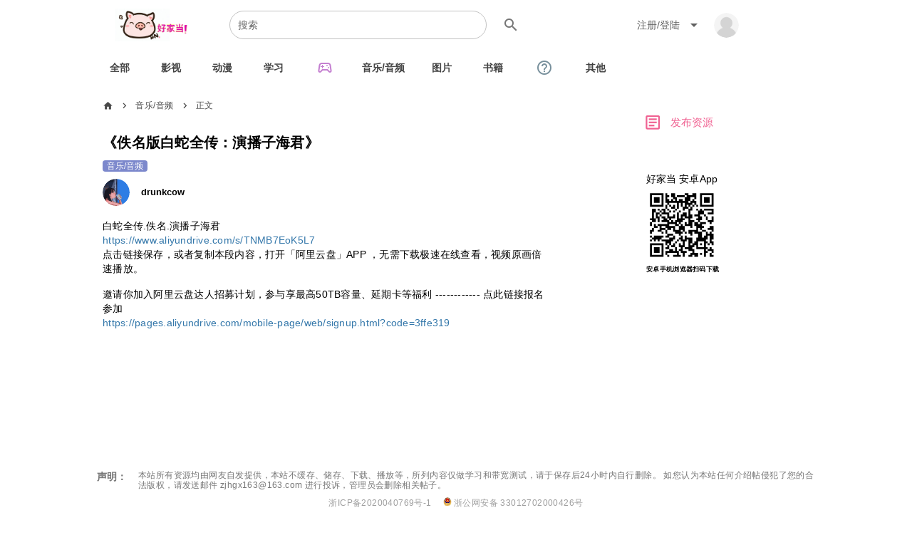

--- FILE ---
content_type: text/html; charset=utf-8
request_url: https://www.hjdang.com/d/1680523525036744862
body_size: 11127
content:
<!DOCTYPE html><html lang=en-US dir=ltr><head><title>《佚名版白蛇全传：演播子海君》-阿里云盘资源下载-好家当</title><meta name="description" content="阿里云盘资源下载 ——  白蛇全传.佚名.演播子海君 https://www.aliyundrive.com/s/TNMB7EoK5L7 点击链接保存，或者复制本段内容，打开「阿里云盘」APP ，无需下载极速在线查看，视频原" data-qmeta="description"><meta name="keywords" content="好家当,阿里云盘,资源下载" data-qmeta="keywords"><meta name="applicable-device" content="pc" data-qmeta="applicationdevice"><meta property="og:type" content="article" data-qmeta="ogtype"><meta property="og:url" content="https://www.hjdang.com/d/1680523525036744862" data-qmeta="ogurl"><meta property="og:title" content="好家当,阿里云盘,资源下载" data-qmeta="ogtitle"><meta property="og:description" content="阿里云盘资源下载 ——  白蛇全传.佚名.演播子海君 https://www.aliyundrive.com/s/TNMB7EoK5L7 点击链接保存，或者复制本段内容，打开「阿里云盘」APP ，无需下载极速在线查看，视频原" data-qmeta="ogdescription"><meta property="og:image" content="https://www.hjdang.com/hjd.png" data-qmeta="ogimage"><meta name="weibo:webpage:create_at" content="Thu Jan 22 2026 10:20:50 GMT+0800 (China Standard Time)" data-qmeta="weibocreate"><meta name="weibo:webpage:update_at" content="Thu Jan 22 2026 10:20:50 GMT+0800 (China Standard Time)" data-qmeta="weiboupdate"><base href=/ ><meta charset=utf-8><meta http-equiv=content-type content="text/html; charset=utf-8"><meta name=format-detection content="telephone=no"><meta name=renderer content=webkit><meta name=force-rendering content=webkit><meta content=always name=referrer><meta http-equiv=X-UA-Compatible content="IE=edge,chrome=1"><meta http-equiv=Cache-Control content=no-siteapp><meta name=msapplication-tap-highlight content=no><meta name=viewport content="user-scalable=no,initial-scale=1,maximum-scale=1,minimum-scale=1,width=device-width"><link rel=icon type=image/ico href=/favicon.ico><link rel=icon type=image/png sizes=128x128 href=/icons/favicon-128x128.png><link rel=icon type=image/png sizes=96x96 href=/icons/favicon-96x96.png><link rel=icon type=image/png sizes=32x32 href=/icons/favicon-32x32.png><link rel=icon type=image/png sizes=16x16 href=/icons/favicon-16x16.png><script>var _hmt = _hmt || [];
    (function () {
      var hm = document.createElement("script");
      hm.src = "https://hm.baidu.com/hm.js?a263e884d6704221d390c43f88584946";
      var s = document.getElementsByTagName("script")[0];
      s.parentNode.insertBefore(hm, s);
    })();

    // var _hmt = _hmt || [];
    // _hmt.push(['_requirePlugin', 'UrlChangeTracker', {
    //   shouldTrackUrlChange: function (newPath, oldPath) {
    //     return newPath && oldPath;
    //   }
    // }
    // ]);</script><script async src="https://www.googletagmanager.com/gtag/js?id=G-83EVEER2QY"></script><script>window.dataLayer = window.dataLayer || [];
    function gtag() { dataLayer.push(arguments); }
    gtag('js', new Date());

    gtag('config', 'G-83EVEER2QY');</script><script>(function () {
      var el = document.createElement("script");
      if (document.domain === "mall.hjdang.com") {
        el.src = "https://lf1-cdn-tos.bytegoofy.com/goofy/ttzz/push.js?22d5735a69d8ccd1eea2dbc806fc0e0698079c9af12734c2e727766db80cc2b030632485602430134f60bc55ca391050b680e2741bf7233a8f1da9902314a3fa";
      } else {
        el.src = "https://lf1-cdn-tos.bytegoofy.com/goofy/ttzz/push.js?fec97b62b69f27620404ee4bbbc60ce18de3b33a974ff1222d2ce2f51fe24ea5fd9a9dcb5ced4d7780eb6f3bbd089073c2a6d54440560d63862bbf4ec01bba3a";
      }
      el.id = "ttzz";
      var s = document.getElementsByTagName("script")[0];
      s.parentNode.insertBefore(el, s);
    })(window)</script> <link rel="stylesheet" href="/css/vendor.cc12ce15.css"><link rel="stylesheet" href="/css/app.f16cd732.css"><link rel="stylesheet" href="/css/126.5b25856f.css"><link rel="stylesheet" href="/css/453.7d176373.css"><link rel="stylesheet" href="/css/746.b65de93e.css"><style>:root{--q-primary:#fff;}</style></head><body class="desktop no-touch body--light" data-server-rendered><script id="qmeta-init">window.__Q_META__={"title":"《佚名版白蛇全传：演播子海君》-阿里云盘资源下载-好家当","meta":{"description":{"name":"description","content":"阿里云盘资源下载 ——  白蛇全传.佚名.演播子海君 https://www.aliyundrive.com/s/TNMB7EoK5L7 点击链接保存，或者复制本段内容，打开「阿里云盘」APP ，无需下载极速在线查看，视频原"},"keywords":{"name":"keywords","content":"好家当,阿里云盘,资源下载"},"applicationdevice":{"name":"applicable-device","content":"pc"},"ogtype":{"property":"og:type","content":"article"},"ogurl":{"property":"og:url","content":"https://www.hjdang.com/d/1680523525036744862"},"ogtitle":{"property":"og:title","content":"好家当,阿里云盘,资源下载"},"ogdescription":{"property":"og:description","content":"阿里云盘资源下载 ——  白蛇全传.佚名.演播子海君 https://www.aliyundrive.com/s/TNMB7EoK5L7 点击链接保存，或者复制本段内容，打开「阿里云盘」APP ，无需下载极速在线查看，视频原"},"ogimage":{"property":"og:image","content":"https://www.hjdang.com/hjd.png"},"weibocreate":{"name":"weibo:webpage:create_at","content":"2026-01-22T02:20:50.973Z"},"weiboupdate":{"name":"weibo:webpage:update_at","content":"2026-01-22T02:20:50.973Z"}},"link":{},"htmlAttr":{},"bodyAttr":{}}</script> <div id=q-app><div class="q-layout q-layout--standard" style="min-height:0px;" tabindex="-1"><!----><!----><header class="q-header q-layout__section--marginal fixed-top bg-primary text-grey-8 YL__1000w q-pb-xs" style=""><div class="q-toolbar row no-wrap items-center bg-secondary justify-around q-py-xs" role="toolbar"><div class="col-auto col-sm-auto q-pa-sm"><a href="/" class="router-link-active"><div class="q-img q-img--menu" style="width:110px;height:46.3px;" role="img" aria-label="logo"><div style="padding-bottom:56.25%;"></div><div class="q-img__content absolute-full q-anchor--skip"></div></div></a></div><div class="col-sm-5 justify-center col"><label class="q-field row no-wrap items-start q-field--outlined q-input q-field--rounded q-field--dense" style="" for="f_ee136ef3-1e32-4395-9f48-42d97023c1f5"><!----><div class="q-field__inner relative-position col self-stretch"><div class="q-field__control relative-position row no-wrap" tabindex="-1"><div class="q-field__control-container col relative-position row no-wrap q-anchor--skip"><input class="q-field__native q-placeholder" style="" tabindex="0" placeholder="搜索" id="f_ee136ef3-1e32-4395-9f48-42d97023c1f5" type="search" value><!----></div></div><!----></div><div class="q-field__after q-field__marginal row no-wrap items-center"><button class="q-btn q-btn-item non-selectable no-outline q-btn--unelevated q-btn--rectangle q-btn--actionable q-focusable q-hoverable" style="" tabindex="0" type="submit" name="search"><span class="q-focus-helper"></span><span class="q-btn__content text-center col items-center q-anchor--skip justify-center row"><i class="q-icon notranslate material-icons" style="" aria-hidden="true" role="img">search</i></span><!----></button></div></label></div><!----><div class="col-sm-4 gt-sm row flex-center"><button class="q-btn q-btn-item non-selectable no-outline q-btn--flat q-btn--rectangle q-btn--actionable q-focusable q-hoverable q-btn-dropdown q-btn-dropdown--simple" style="" tabindex="0" type="button" aria-expanded="false" aria-haspopup="true" aria-controls="edff4130-af06-4882-aefa-e4a0cdfea9a6" aria-label="Expand &quot;注册/登陆&quot;"><span class="q-focus-helper"></span><span class="q-btn__content text-center col items-center q-anchor--skip justify-center row no-wrap text-no-wrap"><span class="block">注册/登陆</span><i class="q-icon notranslate material-icons q-btn-dropdown__arrow q-btn-dropdown__arrow-container" style="" aria-hidden="true" role="presentation">arrow_drop_down</i><!----></span></button><div class="q-avatar" style="font-size:2.5em;"><div class="q-avatar__content row flex-center overflow-hidden" style=""><img src="/static/not_login_user.png" alt="avatar" width="35px" height="35px"></div></div><button class="q-btn q-btn-item non-selectable no-outline q-btn--flat q-btn--rectangle q-btn--actionable q-focusable q-hoverable hidden" style="" tabindex="0" type="button"><span class="q-focus-helper"></span><span class="q-btn__content text-center col items-center q-anchor--skip justify-center row"><a class="text-grey-9 text-weight-bold text-subtitle2"> 登出</a></span></button></div></div><div class="q-toolbar row no-wrap items-center q-mb-xs bg-secondary q-py-xs" role="toolbar"><div class="q-tabs row no-wrap items-center q-tabs--not-scrollable q-tabs--horizontal q-tabs__arrows--outside q-tabs--mobile-with-arrows q-tabs--dense col-shrink" role="tablist"><!----><div class="q-tabs__content scroll--mobile row no-wrap items-center self-stretch hide-scrollbar relative-position q-tabs__content--align-left text-grey-10"><a class="q-tab relative-position self-stretch flex flex-center text-center q-tab--active text-pink-4 q-focusable q-hoverable cursor-pointer" tabindex="0" role="tab" aria-selected="true" href="/list?q="><div class="q-focus-helper" tabindex="-1"></div><div class="q-tab__content self-stretch flex-center relative-position q-anchor--skip non-selectable column"><div class="q-tab__label">全部</div><div class="q-tab__indicator absolute-bottom text-pink-4"></div></div></a><a class="q-tab relative-position self-stretch flex flex-center text-center q-tab--inactive q-focusable q-hoverable cursor-pointer" tabindex="0" role="tab" aria-selected="false" href="/category/影视?q="><div class="q-focus-helper" tabindex="-1"></div><div class="q-tab__content self-stretch flex-center relative-position q-anchor--skip non-selectable column"><div class="q-tab__label">影视</div><div class="q-tab__indicator absolute-bottom text-pink-4"></div></div></a><a class="q-tab relative-position self-stretch flex flex-center text-center q-tab--inactive q-focusable q-hoverable cursor-pointer" tabindex="0" role="tab" aria-selected="false" href="/category/动漫?q="><div class="q-focus-helper" tabindex="-1"></div><div class="q-tab__content self-stretch flex-center relative-position q-anchor--skip non-selectable column"><div class="q-tab__label">动漫</div><div class="q-tab__indicator absolute-bottom text-pink-4"></div></div></a><a class="q-tab relative-position self-stretch flex flex-center text-center q-tab--inactive q-focusable q-hoverable cursor-pointer" tabindex="0" role="tab" aria-selected="false" href="/category/学习?q="><div class="q-focus-helper" tabindex="-1"></div><div class="q-tab__content self-stretch flex-center relative-position q-anchor--skip non-selectable column"><div class="q-tab__label">学习</div><div class="q-tab__indicator absolute-bottom text-pink-4"></div></div></a><a class="q-tab relative-position self-stretch flex flex-center text-center q-tab--inactive q-focusable q-hoverable cursor-pointer text-purple-4" tabindex="0" role="tab" aria-selected="false" href="/category/游戏%2F软件?q="><div class="q-focus-helper" tabindex="-1"></div><div class="q-tab__content self-stretch flex-center relative-position q-anchor--skip non-selectable column"><i class="q-icon notranslate material-icons-outlined q-tab__icon" style="" aria-hidden="true" role="presentation">sports_esports</i><div class="q-tab__indicator absolute-bottom text-pink-4"></div></div></a><a class="q-tab relative-position self-stretch flex flex-center text-center q-tab--inactive q-focusable q-hoverable cursor-pointer" tabindex="0" role="tab" aria-selected="false" href="/category/音乐%2F音频?q="><div class="q-focus-helper" tabindex="-1"></div><div class="q-tab__content self-stretch flex-center relative-position q-anchor--skip non-selectable column"><div class="q-tab__label">音乐/音频</div><div class="q-tab__indicator absolute-bottom text-pink-4"></div></div></a><a class="q-tab relative-position self-stretch flex flex-center text-center q-tab--inactive q-focusable q-hoverable cursor-pointer" tabindex="0" role="tab" aria-selected="false" href="/category/图片?q="><div class="q-focus-helper" tabindex="-1"></div><div class="q-tab__content self-stretch flex-center relative-position q-anchor--skip non-selectable column"><div class="q-tab__label">图片</div><div class="q-tab__indicator absolute-bottom text-pink-4"></div></div></a><a class="q-tab relative-position self-stretch flex flex-center text-center q-tab--inactive q-focusable q-hoverable cursor-pointer" tabindex="0" role="tab" aria-selected="false" href="/category/书籍?q="><div class="q-focus-helper" tabindex="-1"></div><div class="q-tab__content self-stretch flex-center relative-position q-anchor--skip non-selectable column"><div class="q-tab__label">书籍</div><div class="q-tab__indicator absolute-bottom text-pink-4"></div></div></a><a class="q-tab relative-position self-stretch flex flex-center text-center q-tab--inactive q-focusable q-hoverable cursor-pointer text-blue-grey-6" tabindex="0" role="tab" aria-selected="false" href="/category/求资源?q="><div class="q-focus-helper" tabindex="-1"></div><div class="q-tab__content self-stretch flex-center relative-position q-anchor--skip non-selectable column"><i class="q-icon notranslate material-icons q-tab__icon" style="" aria-hidden="true" role="presentation">help_outline</i><div class="q-tab__indicator absolute-bottom text-pink-4"></div></div></a><a class="q-tab relative-position self-stretch flex flex-center text-center q-tab--inactive q-focusable q-hoverable cursor-pointer" tabindex="0" role="tab" aria-selected="false" href="/category/other?q="><div class="q-focus-helper" tabindex="-1"></div><div class="q-tab__content self-stretch flex-center relative-position q-anchor--skip non-selectable column"><div class="q-tab__label">其他</div><div class="q-tab__indicator absolute-bottom text-pink-4"></div></div></a></div><i class="q-icon notranslate material-icons q-tabs__arrow q-tabs__arrow--left absolute q-tab__icon" style="" aria-hidden="true" role="presentation">chevron_left</i><i class="q-icon notranslate material-icons q-tabs__arrow q-tabs__arrow--right absolute q-tab__icon q-tabs__arrow--faded" style="" aria-hidden="true" role="presentation">chevron_right</i></div></div><!----></header><div class="q-page-container bg-primary" style="padding-top:120px;"><div class="row YL__1000w justify-between q-mr-sm"><div class="YL__750w"><main class="q-page bg-secondary" style="min-height:calc(100vh - 120px);"><div class="row"><div class="col row bg-primary"><div class="col column"><div class="col q-pa-sm bg-secondary"><div class="q-item q-item-type row no-wrap q-item--dense q-pb-lg" style="" role="listitem"><div style="" class="q-item__label flex-center row"><div class="q-breadcrumbs text-dark"><div class="flex items-center justify-start q-gutter-sm"><div class="flex items-center text-primary"><a class="q-breadcrumbs__el q-link flex inline items-center relative-position q-link--focusable q-router-link--active text-dark text-caption" href="/"><i class="q-icon notranslate material-icons q-breadcrumbs__el-icon" style="" aria-hidden="true" role="presentation">home</i></a></div><div class="q-breadcrumbs__separator"><i class="q-icon text-dark notranslate material-icons" style="font-size:1.1em;" aria-hidden="true" role="presentation">chevron_right</i></div><div class="flex items-center text-primary"><a class="q-breadcrumbs__el q-link flex inline items-center relative-position q-link--focusable text-dark text-caption" href="/category/音乐/音频">音乐/音频</a></div><div class="q-breadcrumbs__separator"><i class="q-icon text-dark notranslate material-icons" style="font-size:1.1em;" aria-hidden="true" role="presentation">chevron_right</i></div><div class="flex items-center q-breadcrumbs--last"><span class="q-breadcrumbs__el q-link flex inline items-center relative-position q-link--focusable text-dark text-caption">正文</span></div></div></div></div></div><!----><div class="q-item q-item-type row no-wrap q-item--dense" style="" role="listitem"><div class="q-item__section column q-item__section--main justify-center"><div style="overflow:hidden;display:-webkit-box;-webkit-box-orient:vertical;-webkit-line-clamp:3;" class="q-item__label"><h1 class="text-h6 text-bold q-mt-none q-mb-sm">《佚名版白蛇全传：演播子海君》 </h1><div class="q-badge flex inline items-center no-wrap q-badge--single-line bg-indigo-5 q-badge--transparent" style="vertical-align:middle;" role="status" aria-label="音乐/音频">音乐/音频</div></div><div style="overflow:hidden;display:-webkit-box;-webkit-box-orient:vertical;-webkit-line-clamp:2;" class="q-item__label text-black text-bold hidden"> 链接已失效，<span class="text-subtitle1 text-red-13 text-bold">站内有相同资源</span>，请在搜索框内<span class="text-subtitle1 text-red-13 text-bold">搜索</span>或关注微信公众号<span class="text-subtitle1 text-red-13 text-bold">老胡为你服务</span></div></div></div><div class="q-item q-item-type row no-wrap items-center" style="" role="listitem"><div class="q-item__section column q-item__section--side justify-center q-item__section--avatar" style="min-width:30px;"><div class="q-avatar" style="font-size:2.7em;"><div class="q-avatar__content row flex-center overflow-hidden" style=""><img src="https://aliyundriver.oss-cn-hangzhou.aliyuncs.com/avatar/1218043446_96202.png" alt="drunkcow" width="2.7em" height="2.7em"></div></div></div><div class="q-item__section column q-item__section--main justify-center YL__auther text-bold text-black">drunkcow</div><div class="q-item__section column q-item__section--main justify-center YL__auther"></div></div><div class="q-item q-item-type row no-wrap q-item--dense" style="" role="listitem"><div class="q-item__section column q-item__section--main justify-center"><div style="" class="q-item__label"><article class="text-body2 Post-body break-all q-mt-sm"><div><div class="afterfilter">
<p>
   白蛇全传.佚名.演播子海君
   <br/>
<a href="https://www.aliyundrive.com/s/TNMB7EoK5L7" rel="nofollow ugc">
    https://www.aliyundrive.com/s/TNMB7EoK5L7
   </a>
<br/>
   点击链接保存，或者复制本段内容，打开「阿里云盘」APP ，无需下载极速在线查看，视频原画倍速播放。
  </p>
<p>
   邀请你加入阿里云盘达人招募计划，参与享最高50TB容量、延期卡等福利 
------------ 
 点此链接报名参加
   <br/>
<a href="https://pages.aliyundrive.com/mobile-page/web/signup.html?code=3ffe319" rel="nofollow ugc">
    https://pages.aliyundrive.com/mobile-page/web/signup.html?code=3ffe319
   </a>
</p>
</div></div></article></div></div></div><div class="adsenseunitdetail q-pa-xs pc_adsense_dimension"><ins class="adsbygoogle pc_adsense_dimension" style="display:block;" data-ad-client="ca-pub-3935005489954231" data-ad-slot="6650477400" data-ad-format="auto" data-full-width-responsive="true"></ins></div><hr class="q-separator q-separator--horizontal q-separator--horizontal-inset" style="" aria-orientation="horizontal"><div class="q-card q-card--flat no-shadow flex-center q-ml-xs"><div class="q-card__section q-card__section--vert"><a class="text-indigo-7" href="https://www.hjdang.com/article/1006" target="_blank" style="font-weight:500;font-size:19px;line-height:26px;margin-bottom:2px;text-decoration:underline;"> 夸克网盘80T扩容和免费SVIP获取攻略</a></div></div><hr class="q-separator q-separator--horizontal q-separator--horizontal-inset" style="" aria-orientation="horizontal"><div><div class="q-item q-item-type row no-wrap" style="" role="listitem"><div class="q-item__section column q-item__section--main justify-center"><div style="" class="q-item__label"><a class="q-btn q-btn-item non-selectable no-outline q-btn--flat q-btn--rectangle q-btn--rounded text-dark q-btn--actionable q-focusable q-hoverable q-btn--fab-mini q-btn--no-uppercase q-btn--dense" style="font-size:0.9em;" tabindex="0" href="/d/1680523525036744863" label-position="left"><span class="q-focus-helper"></span><span class="q-btn__content text-center col items-center q-anchor--skip justify-center row"><i class="q-icon on-left notranslate material-icons" style="" aria-hidden="true" role="img">keyboard_arrow_left</i><span class="block">徐文兵大全集 2022</span></span></a></div></div><div class="q-item__section column q-item__section--side justify-center"><div style="" class="q-item__label"><a class="q-btn q-btn-item non-selectable no-outline q-btn--flat q-btn--rectangle q-btn--rounded text-dark q-btn--actionable q-focusable q-hoverable q-btn--fab-mini q-btn--no-uppercase q-btn--dense" style="font-size:0.9em;" tabindex="0" href="/d/1680523525036744861" label-position="right"><span class="q-focus-helper"></span><span class="q-btn__content text-center col items-center q-anchor--skip justify-center row"><span class="block">2023一级建造师建筑市政全彩图文教材</span><i class="q-icon on-right notranslate material-icons" style="" aria-hidden="true" role="img">keyboard_arrow_right</i></span></a></div></div></div></div><hr class="q-separator q-separator--horizontal q-separator--horizontal-inset" style="" aria-orientation="horizontal"><div class="q-pt-sm"><div class="q-infinite-scroll"><div class="q-pull-to-refresh"><div class="q-pull-to-refresh__content"><div class="q-item q-item-type row no-wrap q-pb-none" style="" role="listitem"><div class="text-bold text-body2">最新回复</div></div><div class="q-list q-list--dense bg-secondary"><!--[--><!--]--></div></div><div class="q-pull-to-refresh__puller-container fixed row flex-center no-pointer-events z-top" style=""><div class="q-pull-to-refresh__puller row flex-center" style="opacity:0;transform:translateY(-40px) rotate(0deg);"><i class="q-icon notranslate material-icons" style="font-size:32px;" aria-hidden="true" role="presentation">refresh</i></div></div></div></div><div class="q-my-xs q-pa-lg flex flex-center bg-secondary gt-sm"><div class="q-pagination row no-wrap items-center" aria-disabled="false" role="navigation"><div class="q-pagination__content row no-wrap items-center" style=""><button class="q-btn q-btn-item non-selectable no-outline q-btn--flat q-btn--rectangle text-dark disabled" style="font-size:12px;padding:3px 2px;min-width:0;min-height:0;" tabindex="-1" type="button" disabled aria-disabled="true" aria-label="0" aria-current="false"><span class="q-focus-helper"></span><span class="q-btn__content text-center col items-center q-anchor--skip justify-center row"><i class="q-icon notranslate material-icons" style="" aria-hidden="true" role="img">keyboard_arrow_left</i></span></button><div class="q-pagination__middle row justify-center"></div><button class="q-btn q-btn-item non-selectable no-outline q-btn--flat q-btn--rectangle text-dark disabled" style="font-size:12px;padding:3px 2px;min-width:0;min-height:0;" tabindex="-1" type="button" disabled aria-disabled="true" aria-label="2" aria-current="false"><span class="q-focus-helper"></span><span class="q-btn__content text-center col items-center q-anchor--skip justify-center row"><i class="q-icon notranslate material-icons" style="" aria-hidden="true" role="img">keyboard_arrow_right</i></span></button></div></div></div></div><div class="q-scrollarea" style="height:180px;width:100%;"><div class="q-scrollarea__container scroll relative-position fit hide-scrollbar"><div class="q-scrollarea__content absolute" style=""><!----><div><div class="q-item q-item-type row no-wrap q-item--dense q-py-sm" style="" role="listitem"><div class="q-item__section column q-item__section--side q-item__section--top justify-start q-item__section--avatar" style="min-width:30px;"><div class="q-avatar" style="font-size:2.0em;" src="https://aliyundriver.oss-cn-hangzhou.aliyuncs.com/avatar/1218043446_96202.png"><div class="q-avatar__content row flex-center overflow-hidden" style=""><img src="/static/not_login_user.png" alt="drunkcow" width="2.0em" height="2.0em"></div></div></div><div class="q-item__section column q-item__section--main q-item__section--top justify-start YL__auther" style="max-width:400px;"><div style="" class="q-item__label"><form class="q-form q-gutter-sm"><div><label class="q-field row no-wrap items-start q-field--filled q-textarea q-field--dense" style="max-width:300px;" for="f_7b28da8d-ad8d-4220-b817-414dd0356be7"><!----><div class="q-field__inner relative-position col self-stretch"><div class="q-field__control relative-position row no-wrap" tabindex="-1"><div class="q-field__control-container col relative-position row no-wrap q-anchor--skip"><textarea class="q-field__native q-placeholder" style="" tabindex="0" rows="6" placeholder="说点什么吧" id="f_7b28da8d-ad8d-4220-b817-414dd0356be7"></textarea><!----></div></div><!----></div><!----></label></div><div class="q-mt-sm"><button class="q-btn q-btn-item non-selectable no-outline q-btn--standard q-btn--rectangle bg-light-green text-white q-btn--actionable q-focusable q-hoverable" style="font-size:8px;" tabindex="0" type="submit"><span class="q-focus-helper"></span><span class="q-btn__content text-center col items-center q-anchor--skip justify-center row"><span class="block">提交</span></span><!----></button></div></form></div></div><div class="q-item__section column q-item__section--side justify-center"><div class="row"><div class="justify-start q-mr-sm q-pt-xs"><div style="" class="q-item__label text-caption column items-start">夸克最新资源腾讯文档</div><div style="" class="q-item__label text-caption column items-start">扫右边二维码查看</div><div style="" class="q-item__label text-caption column items-start">持续更新，建议收藏</div></div><div><div class="q-img q-img--menu" style="width:130px;height:130px;" role="img" aria-label="云盘资源文档实时更新"><div style="padding-bottom:56.25%;"></div><div class="q-img__content absolute-full q-anchor--skip"></div></div></div></div></div></div></div></div><!----></div><!----><div class="q-scrollarea__bar q-scrollarea__bar--v absolute-right q-scrollarea__bar--invisible" style="" aria-hidden="true"></div><div class="q-scrollarea__bar q-scrollarea__bar--h absolute-bottom q-scrollarea__bar--invisible" style="" aria-hidden="true"></div><div class="q-scrollarea__thumb q-scrollarea__thumb--v absolute-right q-scrollarea__thumb--invisible" style="top:0px;height:0px;" aria-hidden="true"></div><div class="q-scrollarea__thumb q-scrollarea__thumb--h absolute-bottom q-scrollarea__thumb--invisible" style="left:0px;width:0px;" aria-hidden="true"></div></div></div><hr class="q-separator q-separator--horizontal q-separator--horizontal-inset" style="" aria-orientation="horizontal"><!----><hr class="q-separator q-separator--horizontal q-separator--horizontal-inset" style="" aria-orientation="horizontal"><div class="q-card q-card--flat no-shadow q-px-sm flex-center q-ml-xs"><div class="q-item q-item-type row no-wrap q-pt-sm justify-start items-center" style="" role="listitem"><div class="q-item__section column q-item__section--side justify-center q-item__section--avatar q-pr-sm"><div class="q-avatar" style="font-size:2.0em;"><div class="q-avatar__content row flex-center overflow-hidden" style=""><img src="david_avatar.png" alt="notice" width="2.0em" height="2.0em"></div></div></div><div class="q-item__section column q-item__section--main justify-center"><div style="" class="q-item__label text-caption text-weight-bold text-indigo-7"><span class="text-pink-4 text-weight-bolder text-subtitle1">好家当 </span>已经汇聚上万T网友分享的资源，如果主贴和回复里的链接失效，请尝试在站内搜索框搜索</div></div></div><hr class="q-separator q-separator--horizontal" style="" aria-orientation="horizontal"><div class="q-card__section q-card__section--horiz row no-wrap flex items-center justify-start"><div class="q-card__section q-card__section--vert q-mr-md"><div class="text-h6 text-indigo-7 text-bold q-mt-xs text-no-wrap"> 更多最新资源，扫描右侧二维码 </div><div class="text-h6 text-pink-4 text-bold q-mt-xs">关注微信公众号</div><div class="text-h5 text-grey-10 text-bold q-mt-xs">“老胡为你服务”</div><div class="text-h6 text-indigo-7 text-bold q-mt-xs q-mb-xs"> ✌✌实现看片自由 </div></div><div class="q-card__section q-card__section--vert flex justif-start"><div class="q-img q-img--menu" style="width:154.8px;height:154.8px;" role="img" aria-label="wechat_code"><div style="padding-bottom:56.25%;"></div><div class="q-img__content absolute-full q-anchor--skip"></div></div></div></div></div></div></div></div></main></div><aside class="col bg-secondary q-pl-lg q-ml-lg"><div><div class="q-card q-card--flat no-shadow column bg-secondary q-pl-md q-ml-md q-pt-sm"><div class="q-card__section q-card__section--vert"><button class="q-btn q-btn-item non-selectable no-outline q-btn--flat q-btn--rectangle text-pink-4 q-btn--actionable q-focusable q-hoverable q-pl-sm q-ml-xs q-mb-md" style="font-size:1.1em;" tabindex="0" type="button"><span class="q-focus-helper"></span><span class="q-btn__content text-center col items-center q-anchor--skip justify-center row"><i class="q-icon on-left notranslate material-icons-outlined" style="" aria-hidden="true" role="img">article</i><span class="block">发布资源</span></span></button></div></div><div class="q-card q-card--flat no-shadow q-pl-md q-ml-md"><div class="q-card__section q-card__section--vert"><div class="q-pl-md q-pb-xs text-subtitle2">好家当 安卓App</div><div class="q-img q-img--menu q-ml-md q-my-sms" style="width:100px;height:100px;" role="img"><div style="padding-bottom:56.25%;"></div><div class="q-img__content absolute-full q-anchor--skip"></div></div><div class="q-pl-md q-pt-xs" style="font-size:0.58rem;font-weight:600;line-height:1rem;letter-spacing:0.03333em;"> 安卓手机浏览器扫码下载 </div></div></div></div><div class="q-mt-md q-ml-lg q-pl-lg" style="min-height:450px;"><div class="adsenseunitlayout"><ins class="adsbygoogle" style="display:block;" data-ad-client="ca-pub-3935005489954231" data-ad-slot="4387276146" data-ad-format="auto" data-full-width-responsive="true"></ins></div></div><div style="height:30px;"></div><div padding class="q-ml-lg" data-v-8dee9118><div class="q-card q-card--flat no-shadow q-pl-md q-mt-md q-ml-md" data-v-8dee9118><div class="q-card__section q-card__section--vert" data-v-8dee9118><div class="text-h7 text-dark" data-v-8dee9118>猜你喜欢</div></div><div class="q-card__section q-card__section--vert" data-v-8dee9118><div class="q-list q-list--dense q-list--separator" data-v-8dee9118><!--[--><div data-v-8dee9118><a class="q-item q-item-type row no-wrap q-item--dense q-item--clickable q-link cursor-pointer q-focusable q-hoverable q-pt-sm q-px-xs" style="" role="listitem" tabindex="0" href="/d/2003026805686018079" data-v-8dee9118><div class="q-focus-helper" tabindex="-1"></div><div class="q-item__section column q-item__section--main justify-center q-pb-xs" data-v-8dee9118><div style="overflow:hidden;display:-webkit-box;-webkit-box-orient:vertical;-webkit-line-clamp:2;color:#37a;" class="q-item__label YL__title_font_family text-caption" data-v-8dee9118>2025年反人类暴行剧集更新至第11集，高清4K EDR 60fps，单集容量10.5G，内置国语中字，持续更新中！</div></div></a><hr class="q-separator q-separator--horizontal bg-primary gt-sm" style="" aria-orientation="horizontal" data-v-8dee9118></div><div data-v-8dee9118><a class="q-item q-item-type row no-wrap q-item--dense q-item--clickable q-link cursor-pointer q-focusable q-hoverable q-pt-sm q-px-xs" style="" role="listitem" tabindex="0" href="/d/2001176400177930272" data-v-8dee9118><div class="q-focus-helper" tabindex="-1"></div><div class="q-item__section column q-item__section--main justify-center q-pb-xs" data-v-8dee9118><div style="overflow:hidden;display:-webkit-box;-webkit-box-orient:vertical;-webkit-line-clamp:2;color:#37a;" class="q-item__label YL__title_font_family text-caption" data-v-8dee9118>2025年上映的中国剧情喜剧《老舅》，普通话版，已更新至第6集，暂无评分。</div></div></a><hr class="q-separator q-separator--horizontal bg-primary gt-sm" style="" aria-orientation="horizontal" data-v-8dee9118></div><div data-v-8dee9118><a class="q-item q-item-type row no-wrap q-item--dense q-item--clickable q-link cursor-pointer q-focusable q-hoverable q-pt-sm q-px-xs" style="" role="listitem" tabindex="0" href="/d/2003784928625434637" data-v-8dee9118><div class="q-focus-helper" tabindex="-1"></div><div class="q-item__section column q-item__section--main justify-center q-pb-xs" data-v-8dee9118><div style="overflow:hidden;display:-webkit-box;-webkit-box-orient:vertical;-webkit-line-clamp:2;color:#37a;" class="q-item__label YL__title_font_family text-caption" data-v-8dee9118>2021年《山海情》全集4K高清国语内置中字，共23集，总大小121.6G，已精简</div></div></a><hr class="q-separator q-separator--horizontal bg-primary gt-sm" style="" aria-orientation="horizontal" data-v-8dee9118></div><div data-v-8dee9118><a class="q-item q-item-type row no-wrap q-item--dense q-item--clickable q-link cursor-pointer q-focusable q-hoverable q-pt-sm q-px-xs" style="" role="listitem" tabindex="0" href="/d/2005520470434127874" data-v-8dee9118><div class="q-focus-helper" tabindex="-1"></div><div class="q-item__section column q-item__section--main justify-center q-pb-xs" data-v-8dee9118><div style="overflow:hidden;display:-webkit-box;-webkit-box-orient:vertical;-webkit-line-clamp:2;color:#37a;" class="q-item__label YL__title_font_family text-caption" data-v-8dee9118>玉茗茶骨 开播[36集] 4K [悬疑 / 古装]侯明昊 古力娜扎_云盘资源 持续更新</div></div></a><hr class="q-separator q-separator--horizontal bg-primary gt-sm" style="" aria-orientation="horizontal" data-v-8dee9118></div><div data-v-8dee9118><a class="q-item q-item-type row no-wrap q-item--dense q-item--clickable q-link cursor-pointer q-focusable q-hoverable q-pt-sm q-px-xs" style="" role="listitem" tabindex="0" href="/d/2005293203900604418" data-v-8dee9118><div class="q-focus-helper" tabindex="-1"></div><div class="q-item__section column q-item__section--main justify-center q-pb-xs" data-v-8dee9118><div style="overflow:hidden;display:-webkit-box;-webkit-box-orient:vertical;-webkit-line-clamp:2;color:#37a;" class="q-item__label YL__title_font_family text-caption" data-v-8dee9118>志愿军3：浴血和平 (2025)、志愿军：2存亡之战(2024)、志愿军：雄兵出击(2023)[全三部]4K超清资源[正式版]</div></div></a><hr class="q-separator q-separator--horizontal bg-primary gt-sm" style="" aria-orientation="horizontal" data-v-8dee9118></div><div data-v-8dee9118><a class="q-item q-item-type row no-wrap q-item--dense q-item--clickable q-link cursor-pointer q-focusable q-hoverable q-pt-sm q-px-xs" style="" role="listitem" tabindex="0" href="/d/2003648285616644111" data-v-8dee9118><div class="q-focus-helper" tabindex="-1"></div><div class="q-item__section column q-item__section--main justify-center q-pb-xs" data-v-8dee9118><div style="overflow:hidden;display:-webkit-box;-webkit-box-orient:vertical;-webkit-line-clamp:2;color:#37a;" class="q-item__label YL__title_font_family text-caption" data-v-8dee9118>秋雪漫过的冬天 (2026) 【赵又廷/张子枫/爱情】【4K 持续更新】</div></div></a><hr class="q-separator q-separator--horizontal bg-primary gt-sm" style="" aria-orientation="horizontal" data-v-8dee9118></div><div data-v-8dee9118><a class="q-item q-item-type row no-wrap q-item--dense q-item--clickable q-link cursor-pointer q-focusable q-hoverable q-pt-sm q-px-xs" style="" role="listitem" tabindex="0" href="/d/1993296017713287186" data-v-8dee9118><div class="q-focus-helper" tabindex="-1"></div><div class="q-item__section column q-item__section--main justify-center q-pb-xs" data-v-8dee9118><div style="overflow:hidden;display:-webkit-box;-webkit-box-orient:vertical;-webkit-line-clamp:2;color:#37a;" class="q-item__label YL__title_font_family text-caption" data-v-8dee9118>大生意人(2025) 已更新至第4集，4K HDR 60FPS 高码率 杜比视界，每集大小约4.6G</div></div></a><hr class="q-separator q-separator--horizontal bg-primary gt-sm" style="" aria-orientation="horizontal" data-v-8dee9118></div><div data-v-8dee9118><a class="q-item q-item-type row no-wrap q-item--dense q-item--clickable q-link cursor-pointer q-focusable q-hoverable q-pt-sm q-px-xs" style="" role="listitem" tabindex="0" href="/d/1996850635760230461" data-v-8dee9118><div class="q-focus-helper" tabindex="-1"></div><div class="q-item__section column q-item__section--main justify-center q-pb-xs" data-v-8dee9118><div style="overflow:hidden;display:-webkit-box;-webkit-box-orient:vertical;-webkit-line-clamp:2;color:#37a;" class="q-item__label YL__title_font_family text-caption" data-v-8dee9118>大生意人2025：高清4k+1080P剧集，单集5GB，提供夸克&amp;百度网盘资源，剧情/古装</div></div></a><hr class="q-separator q-separator--horizontal bg-primary gt-sm" style="" aria-orientation="horizontal" data-v-8dee9118></div><div data-v-8dee9118><a class="q-item q-item-type row no-wrap q-item--dense q-item--clickable q-link cursor-pointer q-focusable q-hoverable q-pt-sm q-px-xs" style="" role="listitem" tabindex="0" href="/d/2000852162128650242" data-v-8dee9118><div class="q-focus-helper" tabindex="-1"></div><div class="q-item__section column q-item__section--main justify-center q-pb-xs" data-v-8dee9118><div style="overflow:hidden;display:-webkit-box;-webkit-box-orient:vertical;-webkit-line-clamp:2;color:#37a;" class="q-item__label YL__title_font_family text-caption" data-v-8dee9118>永生战士2 Sisu: Road to Revenge超爽动作片4K2160P HDR 官中简繁英中字</div></div></a><hr class="q-separator q-separator--horizontal bg-primary gt-sm" style="" aria-orientation="horizontal" data-v-8dee9118></div><div data-v-8dee9118><a class="q-item q-item-type row no-wrap q-item--dense q-item--clickable q-link cursor-pointer q-focusable q-hoverable q-pt-sm q-px-xs" style="" role="listitem" tabindex="0" href="/d/1996843508522049537" data-v-8dee9118><div class="q-focus-helper" tabindex="-1"></div><div class="q-item__section column q-item__section--main justify-center q-pb-xs" data-v-8dee9118><div style="overflow:hidden;display:-webkit-box;-webkit-box-orient:vertical;-webkit-line-clamp:2;color:#37a;" class="q-item__label YL__title_font_family text-caption" data-v-8dee9118>狙击蝴蝶 (2025) 【陈妍希/周柯宇/爱情】4K 更新EP04</div></div></a><hr class="q-separator q-separator--horizontal bg-primary gt-sm" style="" aria-orientation="horizontal" data-v-8dee9118></div><!--]--></div></div></div></div></aside></div></div><footer class="q-footer q-layout__section--marginal fixed-bottom bg-secondary q-pt-none q-pb-xs YL__1000w" style=""><!----><!----><div class="q-item q-item-type row no-wrap q-pb-xs" style="" role="listitem"><div class="q-item__section column q-item__section--side q-item__section--top justify-start text-bold"> 声明：</div><div class="q-item__section column q-item__section--main justify-center"><div style="" class="q-item__label q-item__label--caption text-caption YL__notice"> 本站所有资源均由网友自发提供，本站不缓存、储存、下载、播放等，所列内容仅做学习和带宽测试，请于保存后24小时内自行删除。 如您认为本站任何介绍帖侵犯了您的合法版权，请发送邮件 zjhgx163@163.com 进行投诉，管理员会删除相关帖子。 </div></div></div><div class="row flex-center YL__notice"><a target="_blank" class="text-grey-6 q-px-sm text-caption" href="https://beian.miit.gov.cn">浙ICP备2020040769号-1</a><a class="text-grey-6 q-px-sm text-caption" target="_blank" href="http://www.beian.gov.cn/portal/registerSystemInfo?recordcode=33012702000426"><img src="备案图标.png" style="width:12px;height:12px;"> 浙公网安备 33012702000426号 </a></div></footer><!----><!----></div></div><script>window.__INITIAL_STATE__={"yunpan":{"items":[],"topArticleList":[],"sideItems":[],"isListEnd":false,"pageNavigateHidden":true,"stopLoading":false,"max":0,"prefetchFlag":0,"itemDetail":{"id":"1680523525036744862","userId":null,"source":null,"url":null,"dataIndex":null,"dataId":null,"title":"《佚名版白蛇全传：演播子海君》","titleGpt":"《佚名版白蛇全传：演播子海君》","yunpanLinks":null,"resourceTree":null,"imgs":null,"thumbnaiImgs":null,"tag":"音乐\u002F音频","auther":"drunkcow","autherMixId":"214","worksName":null,"avatar":"https:\u002F\u002Faliyundriver.oss-cn-hangzhou.aliyuncs.com\u002Favatar\u002F1218043446_96202.png","viewCount":null,"postCount":null,"isCollection":null,"isBest":null,"keywords":"阿里云盘","itemCreateDate":null,"itemCreateDateStr":null,"lastPostDate":null,"lastPostDateStr":null,"lastPostUser":null,"status":null,"isBaiduSubmit":null,"isBingSubmit":null,"isGoogleSubmit":null,"isSougouSubmit":null,"editStatus":1,"deleted":null,"remark":null,"createdTime":null,"updateTime":null,"content":"\u003Cdiv class=\"afterfilter\"\u003E\n\u003Cp\u003E\n   白蛇全传.佚名.演播子海君\n   \u003Cbr\u002F\u003E\n\u003Ca href=\"https:\u002F\u002Fwww.aliyundrive.com\u002Fs\u002FTNMB7EoK5L7\" rel=\"nofollow ugc\"\u003E\n    https:\u002F\u002Fwww.aliyundrive.com\u002Fs\u002FTNMB7EoK5L7\n   \u003C\u002Fa\u003E\n\u003Cbr\u002F\u003E\n   点击链接保存，或者复制本段内容，打开「阿里云盘」APP ，无需下载极速在线查看，视频原画倍速播放。\n  \u003C\u002Fp\u003E\n\u003Cp\u003E\n   邀请你加入阿里云盘达人招募计划，参与享最高50TB容量、延期卡等福利 \n------------ \n 点此链接报名参加\n   \u003Cbr\u002F\u003E\n\u003Ca href=\"https:\u002F\u002Fpages.aliyundrive.com\u002Fmobile-page\u002Fweb\u002Fsignup.html?code=3ffe319\" rel=\"nofollow ugc\"\u003E\n    https:\u002F\u002Fpages.aliyundrive.com\u002Fmobile-page\u002Fweb\u002Fsignup.html?code=3ffe319\n   \u003C\u002Fa\u003E\n\u003C\u002Fp\u003E\n\u003C\u002Fdiv\u003E","contentGpt":null,"originAuther":"zzxjiao"},"previousItem":{"id":"1680523525036744863","userId":null,"source":null,"url":null,"dataIndex":null,"dataId":null,"title":"徐文兵大全集 2022","titleGpt":null,"yunpanLinks":null,"resourceTree":null,"imgs":null,"thumbnaiImgs":null,"tag":null,"auther":null,"autherMixId":null,"worksName":null,"avatar":null,"viewCount":null,"postCount":null,"isCollection":null,"isBest":null,"keywords":null,"itemCreateDate":null,"itemCreateDateStr":null,"lastPostDate":null,"lastPostDateStr":null,"lastPostUser":null,"status":null,"isBaiduSubmit":null,"isBingSubmit":null,"isGoogleSubmit":null,"isSougouSubmit":null,"editStatus":null,"deleted":null,"remark":null,"createdTime":null,"updateTime":null,"content":null,"contentGpt":null,"originAuther":null},"nextItem":{"id":"1680523525036744861","userId":null,"source":null,"url":null,"dataIndex":null,"dataId":null,"title":"2023一级建造师建筑市政全彩图文教材","titleGpt":null,"yunpanLinks":null,"resourceTree":null,"imgs":null,"thumbnaiImgs":null,"tag":null,"auther":null,"autherMixId":null,"worksName":null,"avatar":null,"viewCount":null,"postCount":null,"isCollection":null,"isBest":null,"keywords":null,"itemCreateDate":null,"itemCreateDateStr":null,"lastPostDate":null,"lastPostDateStr":null,"lastPostUser":null,"status":null,"isBaiduSubmit":null,"isBingSubmit":null,"isGoogleSubmit":null,"isSougouSubmit":null,"editStatus":null,"deleted":null,"remark":null,"createdTime":null,"updateTime":null,"content":null,"contentGpt":null,"originAuther":null},"replyList":[],"replyMax":0,"isReplyListEnd":true,"contentStr":" 白蛇全传.佚名.演播子海君 https:\u002F\u002Fwww.aliyundrive.com\u002Fs\u002FTNMB7EoK5L7 点击链接保存，或者复制本段内容，打开「阿里云盘」APP ，无需下载极速在线查看，视频原","isInvalid":null,"userAgent":"Mozilla\u002F5.0 (Macintosh; Intel Mac OS X 10_15_7) AppleWebKit\u002F537.36 (KHTML, like Gecko) Chrome\u002F131.0.0.0 Safari\u002F537.36; ClaudeBot\u002F1.0; +claudebot@anthropic.com)","recommendItems":[{"id":"2003026805686018079","userId":null,"source":null,"url":null,"dataIndex":null,"dataId":null,"title":"反人类暴行（2025）更至11集 4K EDR 60fps HQ高码率 [单集10.5G] 国语中字 [剧版731] 持更！","titleGpt":"2025年反人类暴行剧集更新至第11集，高清4K EDR 60fps，单集容量10.5G，内置国语中字，持续更新中！","yunpanLinks":null,"resourceTree":null,"imgs":null,"thumbnaiImgs":null,"tag":null,"auther":null,"autherMixId":null,"worksName":null,"avatar":null,"viewCount":null,"postCount":null,"isCollection":null,"isBest":null,"keywords":null,"itemCreateDate":null,"itemCreateDateStr":null,"lastPostDate":null,"lastPostDateStr":null,"lastPostUser":null,"status":null,"isBaiduSubmit":null,"isBingSubmit":null,"isGoogleSubmit":null,"isSougouSubmit":null,"editStatus":null,"deleted":null,"remark":null,"createdTime":null,"updateTime":null,"content":null,"contentGpt":null,"originAuther":null},{"id":"2001176400177930272","userId":null,"source":null,"url":null,"dataIndex":null,"dataId":null,"title":"老舅 (2025) [中国大陆] [剧情 \u002F 喜剧] 汉语普通话更至6集 \u002F  暂无 高分","titleGpt":"2025年上映的中国剧情喜剧《老舅》，普通话版，已更新至第6集，暂无评分。","yunpanLinks":null,"resourceTree":null,"imgs":null,"thumbnaiImgs":null,"tag":null,"auther":null,"autherMixId":null,"worksName":null,"avatar":null,"viewCount":null,"postCount":null,"isCollection":null,"isBest":null,"keywords":null,"itemCreateDate":null,"itemCreateDateStr":null,"lastPostDate":null,"lastPostDateStr":null,"lastPostUser":null,"status":null,"isBaiduSubmit":null,"isBingSubmit":null,"isGoogleSubmit":null,"isSougouSubmit":null,"editStatus":null,"deleted":null,"remark":null,"createdTime":null,"updateTime":null,"content":null,"contentGpt":null,"originAuther":null},{"id":"2003784928625434637","userId":null,"source":null,"url":null,"dataIndex":null,"dataId":null,"title":"山海情 (2021) [4K高码率] [国语内嵌中字] [单集5G][全23集][121.6G][已刮削]","titleGpt":"2021年《山海情》全集4K高清国语内置中字，共23集，总大小121.6G，已精简","yunpanLinks":null,"resourceTree":null,"imgs":null,"thumbnaiImgs":null,"tag":null,"auther":null,"autherMixId":null,"worksName":null,"avatar":null,"viewCount":null,"postCount":null,"isCollection":null,"isBest":null,"keywords":null,"itemCreateDate":null,"itemCreateDateStr":null,"lastPostDate":null,"lastPostDateStr":null,"lastPostUser":null,"status":null,"isBaiduSubmit":null,"isBingSubmit":null,"isGoogleSubmit":null,"isSougouSubmit":null,"editStatus":null,"deleted":null,"remark":null,"createdTime":null,"updateTime":null,"content":null,"contentGpt":null,"originAuther":null},{"id":"2005520470434127874","userId":null,"source":null,"url":null,"dataIndex":null,"dataId":null,"title":"玉茗茶骨 开播[36集] 4K [悬疑 \u002F 古装]侯明昊 古力娜扎_云盘资源 在线观看","titleGpt":"玉茗茶骨 开播[36集] 4K [悬疑 \u002F 古装]侯明昊 古力娜扎_云盘资源 持续更新","yunpanLinks":null,"resourceTree":null,"imgs":null,"thumbnaiImgs":null,"tag":null,"auther":null,"autherMixId":null,"worksName":null,"avatar":null,"viewCount":null,"postCount":null,"isCollection":null,"isBest":null,"keywords":null,"itemCreateDate":null,"itemCreateDateStr":null,"lastPostDate":null,"lastPostDateStr":null,"lastPostUser":null,"status":null,"isBaiduSubmit":null,"isBingSubmit":null,"isGoogleSubmit":null,"isSougouSubmit":null,"editStatus":null,"deleted":null,"remark":null,"createdTime":null,"updateTime":null,"content":null,"contentGpt":null,"originAuther":null},{"id":"2005293203900604418","userId":null,"source":null,"url":null,"dataIndex":null,"dataId":null,"title":"志愿军3：浴血和平 (2025)、志愿军：2存亡之战(2024)、志愿军：雄兵出击(2023)[全三部]4K超清资源[正式版]","titleGpt":"志愿军3：浴血和平 (2025)、志愿军：2存亡之战(2024)、志愿军：雄兵出击(2023)[全三部]4K超清资源[正式版]","yunpanLinks":null,"resourceTree":null,"imgs":null,"thumbnaiImgs":null,"tag":null,"auther":null,"autherMixId":null,"worksName":null,"avatar":null,"viewCount":null,"postCount":null,"isCollection":null,"isBest":null,"keywords":null,"itemCreateDate":null,"itemCreateDateStr":null,"lastPostDate":null,"lastPostDateStr":null,"lastPostUser":null,"status":null,"isBaiduSubmit":null,"isBingSubmit":null,"isGoogleSubmit":null,"isSougouSubmit":null,"editStatus":null,"deleted":null,"remark":null,"createdTime":null,"updateTime":null,"content":null,"contentGpt":null,"originAuther":null},{"id":"2003648285616644111","userId":null,"source":null,"url":null,"dataIndex":null,"dataId":null,"title":"双轨 (2025) （WEB-4K） 全29集 已完结 中文字幕【虞书欣\u002F何与\u002F爱情】【22.4G】","titleGpt":"秋雪漫过的冬天 (2026) 【赵又廷\u002F张子枫\u002F爱情】【4K 持续更新】","yunpanLinks":null,"resourceTree":null,"imgs":null,"thumbnaiImgs":null,"tag":null,"auther":null,"autherMixId":null,"worksName":null,"avatar":null,"viewCount":null,"postCount":null,"isCollection":null,"isBest":null,"keywords":null,"itemCreateDate":null,"itemCreateDateStr":null,"lastPostDate":null,"lastPostDateStr":null,"lastPostUser":null,"status":null,"isBaiduSubmit":null,"isBingSubmit":null,"isGoogleSubmit":null,"isSougouSubmit":null,"editStatus":null,"deleted":null,"remark":null,"createdTime":null,"updateTime":null,"content":null,"contentGpt":null,"originAuther":null},{"id":"1993296017713287186","userId":null,"source":null,"url":null,"dataIndex":null,"dataId":null,"title":"大生意人 (2025) 【更至04集】【4KHDR60FPS  \u002F 高码率  \u002F 杜比视界】【单集4.6G】","titleGpt":"大生意人(2025) 已更新至第4集，4K HDR 60FPS 高码率 杜比视界，每集大小约4.6G","yunpanLinks":null,"resourceTree":null,"imgs":null,"thumbnaiImgs":null,"tag":null,"auther":null,"autherMixId":null,"worksName":null,"avatar":null,"viewCount":null,"postCount":null,"isCollection":null,"isBest":null,"keywords":null,"itemCreateDate":null,"itemCreateDateStr":null,"lastPostDate":null,"lastPostDateStr":null,"lastPostUser":null,"status":null,"isBaiduSubmit":null,"isBingSubmit":null,"isGoogleSubmit":null,"isSougouSubmit":null,"editStatus":null,"deleted":null,"remark":null,"createdTime":null,"updateTime":null,"content":null,"contentGpt":null,"originAuther":null},{"id":"1996850635760230461","userId":null,"source":null,"url":null,"dataIndex":null,"dataId":null,"title":"大生意人 (2025) 最新剧集\u002F4k+1080P超清画质\u002F单集05—5GB\u002F夸克网盘资源\u002F百度网盘资源[剧情 \u002F 古装]","titleGpt":"大生意人2025：高清4k+1080P剧集，单集5GB，提供夸克&百度网盘资源，剧情\u002F古装","yunpanLinks":null,"resourceTree":null,"imgs":null,"thumbnaiImgs":null,"tag":null,"auther":null,"autherMixId":null,"worksName":null,"avatar":null,"viewCount":null,"postCount":null,"isCollection":null,"isBest":null,"keywords":null,"itemCreateDate":null,"itemCreateDateStr":null,"lastPostDate":null,"lastPostDateStr":null,"lastPostUser":null,"status":null,"isBaiduSubmit":null,"isBingSubmit":null,"isGoogleSubmit":null,"isSougouSubmit":null,"editStatus":null,"deleted":null,"remark":null,"createdTime":null,"updateTime":null,"content":null,"contentGpt":null,"originAuther":null},{"id":"2000852162128650242","userId":null,"source":null,"url":null,"dataIndex":null,"dataId":null,"title":"永生战士2 Sisu: Road to Revenge超爽动作片4K2160P HDR 官中简繁英中字","titleGpt":"永生战士2 Sisu: Road to Revenge超爽动作片4K2160P HDR 官中简繁英中字","yunpanLinks":null,"resourceTree":null,"imgs":null,"thumbnaiImgs":null,"tag":null,"auther":null,"autherMixId":null,"worksName":null,"avatar":null,"viewCount":null,"postCount":null,"isCollection":null,"isBest":null,"keywords":null,"itemCreateDate":null,"itemCreateDateStr":null,"lastPostDate":null,"lastPostDateStr":null,"lastPostUser":null,"status":null,"isBaiduSubmit":null,"isBingSubmit":null,"isGoogleSubmit":null,"isSougouSubmit":null,"editStatus":null,"deleted":null,"remark":null,"createdTime":null,"updateTime":null,"content":null,"contentGpt":null,"originAuther":null},{"id":"1996843508522049537","userId":null,"source":null,"url":null,"dataIndex":null,"dataId":null,"title":"","titleGpt":"狙击蝴蝶 (2025) 【陈妍希\u002F周柯宇\u002F爱情】4K 更新EP04","yunpanLinks":null,"resourceTree":null,"imgs":null,"thumbnaiImgs":null,"tag":null,"auther":null,"autherMixId":null,"worksName":null,"avatar":null,"viewCount":null,"postCount":null,"isCollection":null,"isBest":null,"keywords":null,"itemCreateDate":null,"itemCreateDateStr":null,"lastPostDate":null,"lastPostDateStr":null,"lastPostUser":null,"status":null,"isBaiduSubmit":null,"isBingSubmit":null,"isGoogleSubmit":null,"isSougouSubmit":null,"editStatus":null,"deleted":null,"remark":null,"createdTime":null,"updateTime":null,"content":null,"contentGpt":null,"originAuther":null}],"recommendItemsWithThumbnails":[{"id":"1993101548221124653","userId":null,"source":null,"url":null,"dataIndex":null,"dataId":null,"title":"家庭教师（2006）全集 4K画质 共138G 内嵌中文字幕 集名备注 收藏品质","titleGpt":"完整4K家庭教师(2006)版,138G高清收藏珍品,含内嵌中文字幕,附集名备注","yunpanLinks":null,"resourceTree":null,"imgs":null,"thumbnaiImgs":["https:\u002F\u002Faliyundriver.oss-cn-hangzhou.aliyuncs.com\u002Fimg\u002Fkuafuzy\u002F202511\u002F25\u002Fa6820a0.webp?x-oss-process=image\u002Fresize,l_200"],"tag":null,"auther":null,"autherMixId":null,"worksName":null,"avatar":null,"viewCount":null,"postCount":null,"isCollection":null,"isBest":null,"keywords":null,"itemCreateDate":null,"itemCreateDateStr":null,"lastPostDate":null,"lastPostDateStr":null,"lastPostUser":null,"status":null,"isBaiduSubmit":null,"isBingSubmit":null,"isGoogleSubmit":null,"isSougouSubmit":null,"editStatus":null,"deleted":null,"remark":null,"createdTime":null,"updateTime":null,"content":null,"contentGpt":null,"originAuther":null},{"id":"1989586722098278402","userId":null,"source":null,"url":null,"dataIndex":null,"dataId":null,"title":"不幸的幸会  日韩剧 2025 韩国    4K高清","titleGpt":"不幸的幸会  日韩剧 2025 韩国    4K高清","yunpanLinks":null,"resourceTree":null,"imgs":null,"thumbnaiImgs":["https:\u002F\u002Fimage.hjdang.com\u002Fthumbnail\u002F2025-11-26\u002F6179269b-2da1-44cd-8c16-a7124686ea19151508.webp"],"tag":null,"auther":null,"autherMixId":null,"worksName":null,"avatar":null,"viewCount":null,"postCount":null,"isCollection":null,"isBest":null,"keywords":null,"itemCreateDate":null,"itemCreateDateStr":null,"lastPostDate":null,"lastPostDateStr":null,"lastPostUser":null,"status":null,"isBaiduSubmit":null,"isBingSubmit":null,"isGoogleSubmit":null,"isSougouSubmit":null,"editStatus":null,"deleted":null,"remark":null,"createdTime":null,"updateTime":null,"content":null,"contentGpt":null,"originAuther":null},{"id":"2000995170996199425","userId":null,"source":null,"url":null,"dataIndex":null,"dataId":null,"title":"","titleGpt":"老舅 (2025) 【郭京飞\u002F王佳佳 \u002F喜剧】【4K 更新EP06】","yunpanLinks":null,"resourceTree":null,"imgs":null,"thumbnaiImgs":["https:\u002F\u002Fimage.hjdang.com\u002Fthumbnail\u002F2025-12-17\u002F52754e30-0be4-4458-b1ae-48f658176842022319.webp"],"tag":null,"auther":null,"autherMixId":null,"worksName":null,"avatar":null,"viewCount":null,"postCount":null,"isCollection":null,"isBest":null,"keywords":null,"itemCreateDate":null,"itemCreateDateStr":null,"lastPostDate":null,"lastPostDateStr":null,"lastPostUser":null,"status":null,"isBaiduSubmit":null,"isBingSubmit":null,"isGoogleSubmit":null,"isSougouSubmit":null,"editStatus":null,"deleted":null,"remark":null,"createdTime":null,"updateTime":null,"content":null,"contentGpt":null,"originAuther":null},{"id":"1999813599622619137","userId":null,"source":null,"url":null,"dataIndex":null,"dataId":null,"title":"反人类暴行(2025) 新剧4K_网盘资源 [江奇霖 \u002F 章宇 \u002F 尹正 \u002F 兰西雅]","titleGpt":"反人类暴行(2025) 新剧4K_网盘资源 [江奇霖 \u002F 章宇 \u002F 尹正 \u002F 兰西雅]","yunpanLinks":null,"resourceTree":null,"imgs":null,"thumbnaiImgs":["https:\u002F\u002Fimage.hjdang.com\u002Fthumbnail\u002F2025-12-20\u002F0ff8fa2d-9527-4d9e-8896-eed34ac9fcf7215328.webp"],"tag":null,"auther":null,"autherMixId":null,"worksName":null,"avatar":null,"viewCount":null,"postCount":null,"isCollection":null,"isBest":null,"keywords":null,"itemCreateDate":null,"itemCreateDateStr":null,"lastPostDate":null,"lastPostDateStr":null,"lastPostUser":null,"status":null,"isBaiduSubmit":null,"isBingSubmit":null,"isGoogleSubmit":null,"isSougouSubmit":null,"editStatus":null,"deleted":null,"remark":null,"createdTime":null,"updateTime":null,"content":null,"contentGpt":null,"originAuther":null},{"id":"1992625158229098498","userId":null,"source":null,"url":null,"dataIndex":null,"dataId":null,"title":"双轨(2025)【4K.HDR.60fps】【杜比DDP5.1】【内封简中】【更16集】【剧情\u002F爱情】【虞书欣\u002F何与】","titleGpt":"双轨(2025)【4K.HDR.60fps】【杜比DDP5.1】【内封简中】【更16集】【剧情\u002F爱情】【虞书欣\u002F何与】","yunpanLinks":null,"resourceTree":null,"imgs":null,"thumbnaiImgs":["https:\u002F\u002Fimage.hjdang.com\u002Fthumbnail\u002F2025-12-17\u002F48cb4493-e362-4a2a-8043-6b2446c4315f193525.webp"],"tag":null,"auther":null,"autherMixId":null,"worksName":null,"avatar":null,"viewCount":null,"postCount":null,"isCollection":null,"isBest":null,"keywords":null,"itemCreateDate":null,"itemCreateDateStr":null,"lastPostDate":null,"lastPostDateStr":null,"lastPostUser":null,"status":null,"isBaiduSubmit":null,"isBingSubmit":null,"isGoogleSubmit":null,"isSougouSubmit":null,"editStatus":null,"deleted":null,"remark":null,"createdTime":null,"updateTime":null,"content":null,"contentGpt":null,"originAuther":null},{"id":"1987916240357806142","userId":null,"source":null,"url":null,"dataIndex":null,"dataId":null,"title":"4K国产剧 新闻女王2 国粤双语 单集1.72G 更新12集","titleGpt":"最新4K国产剧《新闻女王2》，国粤双语版，每集1.72G，已更新12集","yunpanLinks":null,"resourceTree":null,"imgs":null,"thumbnaiImgs":["https:\u002F\u002Faliyundriver.oss-cn-hangzhou.aliyuncs.com\u002Fimg\u002Fkuafuzy\u002F202511\u002F11\u002F60578f3.webp?x-oss-process=image\u002Fresize,l_200"],"tag":null,"auther":null,"autherMixId":null,"worksName":null,"avatar":null,"viewCount":null,"postCount":null,"isCollection":null,"isBest":null,"keywords":null,"itemCreateDate":null,"itemCreateDateStr":null,"lastPostDate":null,"lastPostDateStr":null,"lastPostUser":null,"status":null,"isBaiduSubmit":null,"isBingSubmit":null,"isGoogleSubmit":null,"isSougouSubmit":null,"editStatus":null,"deleted":null,"remark":null,"createdTime":null,"updateTime":null,"content":null,"contentGpt":null,"originAuther":null},{"id":"1993209498751225865","userId":null,"source":null,"url":null,"dataIndex":null,"dataId":null,"title":"小城大事 (2026) 更至04集 [4K][时代传奇][赵丽颖\u002F黄晓明\u002F陈明昊]","titleGpt":"小城大事 (2026) 更至04集 [4K][时代传奇][赵丽颖\u002F黄晓明\u002F陈明昊]","yunpanLinks":null,"resourceTree":null,"imgs":null,"thumbnaiImgs":["https:\u002F\u002Fimage.hjdang.com\u002Fthumbnail\u002F2026-01-11\u002Fc38b8db4-4e28-47bc-a125-cceec6765708121029.webp"],"tag":null,"auther":null,"autherMixId":null,"worksName":null,"avatar":null,"viewCount":null,"postCount":null,"isCollection":null,"isBest":null,"keywords":null,"itemCreateDate":null,"itemCreateDateStr":null,"lastPostDate":null,"lastPostDateStr":null,"lastPostUser":null,"status":null,"isBaiduSubmit":null,"isBingSubmit":null,"isGoogleSubmit":null,"isSougouSubmit":null,"editStatus":null,"deleted":null,"remark":null,"createdTime":null,"updateTime":null,"content":null,"contentGpt":null,"originAuther":null},{"id":"2005527463743987714","userId":null,"source":null,"url":null,"dataIndex":null,"dataId":null,"title":"人之初 (2025)【杜比视界】【中文字幕】【单集\u002F5.6G】更6集持续更至完结【张若昀\u002F马思纯】","titleGpt":"杜比视界呈现《人之初》(2025)全集，张若昀、马思纯主演，含中文字幕，持续更新至终章，共6集，单集容量5.6G","yunpanLinks":null,"resourceTree":null,"imgs":null,"thumbnaiImgs":["https:\u002F\u002Faliyundriver.oss-cn-hangzhou.aliyuncs.com\u002Fimg\u002Fkuakeba\u002F202512\u002F29\u002F76559f8.webp?x-oss-process=image\u002Fresize,l_200"],"tag":null,"auther":null,"autherMixId":null,"worksName":null,"avatar":null,"viewCount":null,"postCount":null,"isCollection":null,"isBest":null,"keywords":null,"itemCreateDate":null,"itemCreateDateStr":null,"lastPostDate":null,"lastPostDateStr":null,"lastPostUser":null,"status":null,"isBaiduSubmit":null,"isBingSubmit":null,"isGoogleSubmit":null,"isSougouSubmit":null,"editStatus":null,"deleted":null,"remark":null,"createdTime":null,"updateTime":null,"content":null,"contentGpt":null,"originAuther":null},{"id":"1988056286373204034","userId":null,"source":null,"url":null,"dataIndex":null,"dataId":null,"title":"长安的荔枝 (2025)  【更新至第35集 已完结】4K HDR 60fps 中文字幕 [单集大小5.1G]","titleGpt":"2025年电视剧《长安的荔枝》全集完结，4K HDR 60fps，中文字幕，单集5.1G","yunpanLinks":null,"resourceTree":null,"imgs":null,"thumbnaiImgs":["https:\u002F\u002Faliyundriver.oss-cn-hangzhou.aliyuncs.com\u002Fimg\u002Fkuafuzy\u002F202511\u002F21\u002Fe4ee438.webp?x-oss-process=image\u002Fresize,l_200"],"tag":null,"auther":null,"autherMixId":null,"worksName":null,"avatar":null,"viewCount":null,"postCount":null,"isCollection":null,"isBest":null,"keywords":null,"itemCreateDate":null,"itemCreateDateStr":null,"lastPostDate":null,"lastPostDateStr":null,"lastPostUser":null,"status":null,"isBaiduSubmit":null,"isBingSubmit":null,"isGoogleSubmit":null,"isSougouSubmit":null,"editStatus":null,"deleted":null,"remark":null,"createdTime":null,"updateTime":null,"content":null,"contentGpt":null,"originAuther":null},{"id":"1986423617411457058","userId":null,"source":null,"url":null,"dataIndex":null,"dataId":null,"title":"2025韩国11月剧集【亲爱的X】1080P 韩语 中文字幕 持续更新 单集1.5GB","titleGpt":"2025年11月韩国剧集《亲爱的X》, 高清1080P版, 配韩语中文字幕，持续更新，单集大小1.5GB","yunpanLinks":null,"resourceTree":null,"imgs":null,"thumbnaiImgs":["https:\u002F\u002Faliyundriver.oss-cn-hangzhou.aliyuncs.com\u002Fimg\u002Fkuafuzy\u002F202511\u002F12\u002Fc899b27.webp?x-oss-process=image\u002Fresize,l_200"],"tag":null,"auther":null,"autherMixId":null,"worksName":null,"avatar":null,"viewCount":null,"postCount":null,"isCollection":null,"isBest":null,"keywords":null,"itemCreateDate":null,"itemCreateDateStr":null,"lastPostDate":null,"lastPostDateStr":null,"lastPostUser":null,"status":null,"isBaiduSubmit":null,"isBingSubmit":null,"isGoogleSubmit":null,"isSougouSubmit":null,"editStatus":null,"deleted":null,"remark":null,"createdTime":null,"updateTime":null,"content":null,"contentGpt":null,"originAuther":null}]},"appstate":{"isStateChangedMap":{}},"token":{"userInfo":{},"token":""}};document.currentScript.remove()</script><script src="/js/vendor.d3efc646.js" defer></script><script src="/js/126.f01e380f.js" defer></script><script src="/js/453.cf0dcde6.js" defer></script><script src="/js/746.f0e66f9d.js" defer></script><script src="/js/chunk-common.0893c5ef.js" defer></script><script src="/js/app.aca62dac.js" defer></script> </body></html>

--- FILE ---
content_type: text/html; charset=utf-8
request_url: https://www.google.com/recaptcha/api2/aframe
body_size: 268
content:
<!DOCTYPE HTML><html><head><meta http-equiv="content-type" content="text/html; charset=UTF-8"></head><body><script nonce="lA3eD0kCJCk-x16Hd6Td3Q">/** Anti-fraud and anti-abuse applications only. See google.com/recaptcha */ try{var clients={'sodar':'https://pagead2.googlesyndication.com/pagead/sodar?'};window.addEventListener("message",function(a){try{if(a.source===window.parent){var b=JSON.parse(a.data);var c=clients[b['id']];if(c){var d=document.createElement('img');d.src=c+b['params']+'&rc='+(localStorage.getItem("rc::a")?sessionStorage.getItem("rc::b"):"");window.document.body.appendChild(d);sessionStorage.setItem("rc::e",parseInt(sessionStorage.getItem("rc::e")||0)+1);localStorage.setItem("rc::h",'1769048458027');}}}catch(b){}});window.parent.postMessage("_grecaptcha_ready", "*");}catch(b){}</script></body></html>

--- FILE ---
content_type: text/css
request_url: https://www.hjdang.com/css/app.f16cd732.css
body_size: -67
content:
.text-brand{color:#a2aa33}.bg-brand{background:#a2aa33}.text-main{color:#f44336}.bg-main{background:#f44336}.text-h7{font-size:1.15rem;font-weight:400;letter-spacing:.012em;line-height:1.8rem}a{color:#37a;cursor:pointer}a,a:hover{text-decoration:none}

--- FILE ---
content_type: text/css
request_url: https://www.hjdang.com/css/126.5b25856f.css
body_size: -35
content:
.YL__login_card{width:300px}@media (min-width:599.98px){.YL__editor_card{width:600px}}@media (max-width:599.98px){.YL__editor_card{width:100%}}.YL__auther{color:rgba(0,0,0,.54);line-height:1.2em}@media (max-width:599.98px){.YL__auther{font-size:.72em;height:2em}}@media (min-width:599.98px){.YL__auther{font-size:.9em;height:2.7em}}@media (min-width:600px){.YL__750w{font-size:14px;margin:0 auto;width:675px}}@media (max-width:599.98px){.YL__750w{width:100%}}@media (min-width:600px){.YL__1000w{font-size:14px;margin:0 auto;width:1040px}}@media (max-width:599.98px){.YL__1000w{width:100%}.YL__toolbar-input-container{width:98%}}@media (min-width:599.98px){.YL__toolbar-input-container{width:90%}}@media (max-width:599.98px){.YL__notice{font-size:.65rem}}@media (min-width:599.98px){.YL__notice{font-size:.75rem}}@media (max-width:599.98px){.q-tab__label{font-size:.7em;font-weight:600}}@media (min-width:599.98px){.q-tab__label{font-size:1em;font-weight:700}}

--- FILE ---
content_type: text/css
request_url: https://www.hjdang.com/css/453.7d176373.css
body_size: 295
content:
@media (max-width:599.98px){.YL__return{font-size:.7em;height:.8em}}@media (min-width:599.98px){.YL__return{font-size:1.1em;height:.8em}}@media (max-width:599.98px){.YL__wechat_img{width:75%}}@media (min-width:599.98px){.YL__wechat_img{width:60%}}.YL__invalid_item{-webkit-text-decoration:line-through blue;text-decoration:line-through blue}.Post-body{max-width:100%;overflow:auto;overflow-wrap:break-word;position:relative}.break-all{word-wrap:break-word;word-break:break-all}.Post-body img,.break-all img{max-width:100%}.mobile_adsense_dimension{height:345px}@media (min-width:429px){.mobile_adsense_dimension{height:358px}}@media (max-width:380px){.mobile_adsense_dimension{height:312px}}.pc_adsense_dimension{height:280px}.movie-title{display:inline-block;font-size:20px;margin-bottom:10px;margin-top:10px;padding-bottom:2px;position:relative;text-align:center}.badge-vlo1{background:linear-gradient(135deg,#0047abb0,#6b8cff5e);color:#fff}.badge-vlo1,.badge-vlo2{border-radius:5px;box-shadow:0 2px 4px rgba(0,0,0,.2);display:inline-block;font-size:11px;font-weight:700;margin-left:9px;padding:2px 6px}.badge-vlo2{background:#ffd5d5;color:#f06292!important}.year{color:#888;font-size:16px;margin-left:4px}.douban-logo{background-color:#47d05e;color:#fff;margin-right:.3em;padding:.4px 3px}.douban-logo,.imdb-logo{border-radius:3px;font-size:.9em;font-weight:700;line-height:1.2;vertical-align:.5px}.imdb-logo{background-color:#ffe7a0;color:#3c3b3b;margin-right:.5em;padding:.1px 6px}

--- FILE ---
content_type: application/javascript
request_url: https://www.hjdang.com/js/126.f01e380f.js
body_size: 7198
content:
"use strict";(self["webpackChunkcheap_quasar"]=self["webpackChunkcheap_quasar"]||[]).push([[126],{14437:function(e,t,n){n(51891),n(67393),n(72879),n(17921),n(60005);var o=n(44546),a=(n(75330),n(17779));t.Z={name:"WysisygEditor",data:function(){return{post:"",title:"",options:["影视","动漫","学习","游戏/软件","音乐/音频","图片","书籍","求资源","其他"],tag:"",maxized:!o.Z.gt.sm,filesSizeTotal:0,isSubmiting:!1}},computed:{editorShow:{set:function(e){this.$emit("editor-show-changed",e)},get:function(){return this.isEditorShow}}},props:["isEditorShow"],emits:["editor-show-changed"],mounted:function(){a.log("WysisygEditor is mounted")},methods:{dialogHide:function(){},uploadIt:function(){var e=this;this.$refs.editor.focus();var t,n=document.createElement("input");n.type="file",n.accept=".png, .jpg, .jpeg, .gif, .webp",n.onchange=function(o){var i=new Image;i.dynsrc=n.value;var s=Array.from(n.files);if(t=s[0],a.log("size"+t.size),e.filesSizeTotal+=t.size,e.filesSizeTotal>5242880)return e.$q.notify({type:"negative",message:"图片不能超过5M",icon:"warning"}),void(e.filesSizeTotal=e.filesSizeTotal-t.size);var r=new FileReader,l="";r.onloadend=function(){l=r.result,document.execCommand("insertHTML",!0,'<div><img src="'+l+'" style="width:50%; height:50%" /></div>')},r.readAsDataURL(t)},n.click()},onSubmit:function(){var e=this;""!=this.title?""!=this.tag?""!=this.post?(this.isSubmiting=!0,this.$q.loading.show({delay:200}),this.$axios.post("".concat(n.g.config.domain,"/yunpan/post"),{title:this.title,tag:this.tag,content:this.post}).then((function(t){e.$q.loading.hide(),t.data.code<0?(e.isSubmiting=!1,-102==t.data.code?e.isWeixin()?window.location.href="https://open.weixin.qq.com/connect/oauth2/authorize?appid=wxa249d330e183eb43&redirect_uri=https://".concat(n.g.config.domainPro,"/auth/xxx&response_type=code&scope=snsapi_userinfo&state=yunpanList#wechat_redirect"):e.$router.push({path:"login"}):e.$q.notify({type:"negative",icon:"warning",message:"".concat(t.data.msg)})):(e.isSubmiting=!1,e.post="",e.title="",e.tag="",e.$emit("editor-show-changed",!1))}))):this.$q.notify({type:"negative",message:"请输入内容",icon:"warning"}):this.$q.notify({type:"negative",message:"请选择标签",icon:"warning"}):this.$q.notify({type:"negative",message:"请输入标题",icon:"warning"})},isWeixin:function(){var e=window.navigator.userAgent.toLowerCase();return a.log(e),"micromessenger"==e.match(/MicroMessenger/i)}}}},71962:function(e,t,n){n(56161),n(39597),n(1193),n(67393),n(65849),n(34077),n(72879),n(53870),n(3128),n(44546);var o=n(60499),a=(n(75330),n(43050)),i=n(50762),s=n(39420),r=n(17779);t.Z={components:{LoginQr:a.Z,WysisygEditor:i.Z},name:"YunpanLayout",data:function(){return{searchKey:"",isSearching:!1,host:n.g.config.domain,isBigScreen:!1,capacitorMt:"q-mt-lg",userName:"注册/登陆",isLogin:!1,isLoadingQr:!1,loginCard:!1,wechatQr:"",timer:null,avatar:"/static/not_login_user.png",isEditorShowing:!1,tab:"all",getPreferences:null,setPreferences:null,removePreferences:null}},computed:{itemPadding:function(){return this.$q.capacitor?"q-pt-lg":"q-py-xs"},logoWidth:function(){return this.$q.platform.is.desktop?"110px":"80px"},logoHeight:function(){return this.$q.platform.is.desktop?"46.3px":"36.9px"},shopButtionSize:function(){return this.$q.platform.is.desktop?"1.0em":"0.7em"},addButtonSize:function(){return this.$q.platform.is.desktop?"1.0em":"0.8em"},getTagColor:function(){return"all"==this.tab||"movie"==this.tab?"pink-4":"anime"==this.tab?"blue-5":"picture"==this.tab?"deep-orange-4":"game/software"==this.tab?"purple-4":"learn"==this.tab?"lime-9":"music"==this.tab?"indigo-5":"help"==this.tab?"blue-grey-6":"books"==this.tab?"brown-5":"teal-5"}},setup:function(){r.log("YunpanLayout setup");var e=(0,s.u)(),t=(0,o.iH)("col-6"),n=(0,o.iH)(!1);return{tokenStore:e,searchCol:t,isTypeing:n}},created:function(){r.log("YunpanLayout created"),r.log("user openId is "),r.log(this.tokenStore.userInfo.openId)},activated:function(){r.log("YunpanLayout activated")},mounted:function(){var e=this;r.log("YunpanLayout mounted"),r.log("～～～～～～～～～～～～～"),r.log("isProEnv = "+n.g.config.isProEnv);var t=document.createElement("script");t.src="https://pagead2.googlesyndication.com/pagead/js/adsbygoogle.js?client=ca-pub-3935005489954231",t.setAttribute("async",""),t.setAttribute("crossorigin","anonymous");var o=document.getElementsByTagName("script")[0];o.parentNode.insertBefore(t,o);var a=window.screen.width;if(a>1023.99&&(this.isBigScreen=!0),this.$q.localStorage.has("userInfo")){var i=this.$q.localStorage.getItem("userInfo");void 0!==i&&null!==i&&(this.userName=i.nickname,this.isLogin=!0,null!=i.headimgurl&&""!=i.headimgurl&&(this.avatar=i.headimgurl))}if(void 0==window.adsbygoogle)this.timer=window.setInterval((function(){if(r.log("adsbygoogle delay 400ms - layout"),window.adsbygoogle){window.clearInterval(e.timer);for(var t=document.getElementsByClassName("adsenseunitlayout"),n=0;n<t.length;n++)(adsbygoogle=window.adsbygoogle||[]).push({});r.log("layout adsense loaded")}}),400);else{for(var s=document.getElementsByClassName("adsenseunitlayout"),l=0;l<s.length;l++)(adsbygoogle=window.adsbygoogle||[]).push({});r.log("layout adsense loaded")}},beforeUnmount:function(){r.log("beforeUnmount"),clearInterval(this.timer),this.timer=null},beforeRouteLeave:function(e,t,n){r.log("beforeRouteleave"),clearInterval(this.timer),n()},methods:{logined:function(e,t){this.userName=t,this.avatar=e,this.isLogin=!0},search:function(){if(""!=this.searchKey&&null!=this.searchKey){this.isSearching=!0;var e=this;setTimeout((function(){var t=Math.random();e.$router.push({path:"/list",query:{q:e.searchKey,x:t}}).catch((function(e){}))}),200)}},searchFocus:function(){this.searchCol="col",this.isTypeing=!0},searchBlur:function(){""!=this.searchKey&&null!=this.searchKey||(this.searchCol="col-6",this.isTypeing=!1)},clickUser:function(){this.isLogin?this.$router.push({path:"/user"}):this.needLogin()},searchDone:function(){this.isSearching=!1},goGetReward:function(){var e=this;this.$axios.post("".concat(n.g.config.domain,"/user/islogin"),{}).then((function(t){r.log(t.data.data),1==t.data.data?e.$router.push({name:"converturl"}):e.$refs.child.isWeixin()?window.location.href="https://open.weixin.qq.com/connect/oauth2/authorize?appid=wxa249d330e183eb43&redirect_uri=https://".concat(n.g.config.domainPro,"/auth/xxx&response_type=code&scope=snsapi_userinfo&state=yunpanList#wechat_redirect"):e.needLogin()}))},addYunpanItem:function(){var e=this;this.$axios.post("".concat(n.g.config.domain,"/user/islogin"),{}).then((function(t){if(r.log(t.data.data),1==t.data.data)e.isEditorShowing=!0;else if(e.$refs.child.isWeixin())window.location.href="https://open.weixin.qq.com/connect/oauth2/authorize?appid=wxa249d330e183eb43&redirect_uri=https://".concat(n.g.config.domainPro,"/auth/xxx&response_type=code&scope=snsapi_userinfo&state=yunpanList#wechat_redirect");else{var o=e.$q.localStorage.getItem("userInfo");void 0!==o&&null!==o&&e.$q.localStorage.remove("userInfo"),e.needLogin("add-yunpan-attempt")}}))},needLogin:function(e){var t=this;r.log("needLogin is trigged:"+e),this.userName="注册/登陆",this.avatar="/static/not_login_user.png",this.isLogin=!1,this.isLoadingQr=!0,this.loginCard=!0,this.$axios.post("".concat(n.g.config.domain,"/wechat/createQr"),{}).then((function(o){if(t.isLoadingQr=!1,0==o.data.code){t.wechatQr=o.data.data.qrUrl;var a=new Date;clearInterval(t.timer),t.timer=window.setInterval((function(){var i="".concat(n.g.config.domain,"/user/getScanLoginInfo/").concat(o.data.data.sceneStr);t.$axios.post(i,{}).then((function(n){if(0==n.data.code)if(r.log("this.timer = "+t.timer),r.log("response = "+JSON.stringify(n.data.data)),n.data.data.loginFlag)t.userName=n.data.data.nickname,t.avatar=n.data.data.avatar,t.isLogin=!0,t.$q.localStorage.set("userInfo",n.data.data),window.clearInterval(t.timer),t.loginCard=!1,void 0!=e&&("add-yunpan-attempt"===e&&!1===t.isEditorShowing?t.isEditorShowing=!0:t.$refs.child.$emit("logined",e));else{var o=new Date;o.getTime()-a.getTime()>6e5&&(r.log("二维码过期"),window.clearInterval(t.timer),t.$q.notify({type:"negative",message:"二维码已过期，2秒后跳转页面"}),setTimeout((function(){t.$router.push({path:"/"})}),2e3))}else t.$q.notify({type:"negative",message:n.data.msg}),r.log("that.timer = "+t.timer),window.clearInterval(t.timer),t.loginCard=!1}))}),1e3)}else t.$q.notify({type:"negative",message:o.data.msg}),t.loginCard=!1}))},logout:function(){var e=this;this.$axios.post("".concat(n.g.config.domain,"/user/logout"),{}).then((function(t){0==t.data.code?(e.$q.localStorage.has("userInfo")&&e.$q.localStorage.remove("userInfo"),e.userName="注册/登陆",e.avatar="/static/not_login_user.png",e.isLogin=!1):e.$q.notify({type:"negative",message:t.data.msg})}))},loginCardChange:function(e){this.loginCard=e,this.isLoadingQr=!1,this.wechatQr="",clearInterval(this.timer)},editorShowChanged:function(e){this.isEditorShowing=e,this.$router.push({path:"/list/1",query:{q:""}})}}}},49942:function(e,t,n){n.d(t,{s:function(){return s}});var o=n(59835),a={class:"q-gutter-sm"},i={class:"q-mt-sm"};function s(e,t,n,s,r,l){var u=(0,o.up)("q-space"),c=(0,o.up)("q-tooltip"),d=(0,o.up)("q-btn"),g=(0,o.up)("q-bar"),p=(0,o.up)("q-input"),m=(0,o.up)("q-editor"),h=(0,o.up)("q-select"),f=(0,o.up)("q-spinner-facebook"),w=(0,o.up)("q-form"),y=(0,o.up)("q-card-section"),q=(0,o.up)("q-card"),b=(0,o.up)("q-dialog"),v=(0,o.Q2)("close-popup");return(0,o.wg)(),(0,o.j4)(b,{modelValue:l.editorShow,"onUpdate:modelValue":t[3]||(t[3]=function(e){return l.editorShow=e}),maximized:r.maxized,onHide:l.dialogHide},{default:(0,o.w5)((function(){return[(0,o.Wm)(q,{class:"YL__editor_card"},{default:(0,o.w5)((function(){return[(0,o.Wm)(g,null,{default:(0,o.w5)((function(){return[(0,o.Wm)(u),(0,o.wy)(((0,o.wg)(),(0,o.j4)(d,{dense:"",flat:"",icon:"close"},{default:(0,o.w5)((function(){return[(0,o.Wm)(c,null,{default:(0,o.w5)((function(){return[(0,o.Uk)("Close")]})),_:1})]})),_:1})),[[v]])]})),_:1}),(0,o.Wm)(y,null,{default:(0,o.w5)((function(){return[(0,o.Wm)(w,{onSubmit:l.onSubmit,class:"q-gutter-sm"},{default:(0,o.w5)((function(){return[(0,o._)("div",a,[(0,o.Wm)(p,{dense:"",outlined:"",standout:"bg-yellow",modelValue:r.title,"onUpdate:modelValue":t[0]||(t[0]=function(e){return r.title=e}),placeholder:"标题","hide-bottom-space":"",autofocus:"",type:"text"},null,8,["modelValue"])]),(0,o.Wm)(m,{ref:"editor",modelValue:r.post,"onUpdate:modelValue":t[1]||(t[1]=function(e){return r.post=e}),height:"400px",definitions:{upload:{tip:"Upload to cloud",icon:"photo",handler:l.uploadIt}},toolbar:[["bold","italic","strike","underline"],["link"],["upload"],["undo","redo"]]},null,8,["modelValue","definitions"]),(0,o.Wm)(h,{outlined:"",rounded:"",standout:"bg-yellow",modelValue:r.tag,"onUpdate:modelValue":t[2]||(t[2]=function(e){return r.tag=e}),options:r.options,label:"标签",dense:"","options-dense":"","hide-bottom-space":"",style:{"max-width":"200px"}},null,8,["modelValue","options"]),(0,o._)("div",i,[(0,o.Wm)(d,{label:"提交",type:"submit",color:"light-green",size:"xs",loading:r.isSubmiting},{loading:(0,o.w5)((function(){return[(0,o.Wm)(f,{color:"pink-4"})]})),_:1},8,["loading"])])]})),_:1},8,["onSubmit"])]})),_:1})]})),_:1})]})),_:1},8,["modelValue","maximized","onHide"])}},32581:function(e,t,n){n.d(t,{s:function(){return _}});n(17921),n(48555);var o=n(59835),a=n(86970),i=n(61957),s={class:"col-auto col-sm-auto q-pa-sm"},r={key:0,class:"col"},l={class:"col-sm-4 gt-sm row flex-center"},u=["src"],c=(0,o._)("a",{class:"text-grey-9 text-weight-bold text-subtitle2"}," 登出",-1),d={class:"row YL__1000w justify-between q-mr-sm"},g={class:"YL__750w"},p={key:0,class:"col bg-secondary q-pl-lg q-ml-lg"},m=(0,o._)("div",{class:"q-pl-md q-pb-xs text-subtitle2"},"好家当 安卓App",-1),h=(0,o._)("div",{class:"q-pl-md q-pt-xs",style:{"font-size":"0.58rem","font-weight":"600","line-height":"1rem","letter-spacing":"0.03333em"}}," 安卓手机浏览器扫码下载 ",-1),f=(0,o._)("div",{class:"q-mt-md q-ml-lg q-pl-lg",style:{"min-height":"450px"}},[(0,o._)("div",{class:"adsenseunitlayout"},[(0,o._)("ins",{class:"adsbygoogle",style:{display:"block"},"data-ad-client":"ca-pub-3935005489954231","data-ad-slot":"4387276146","data-ad-format":"auto","data-full-width-responsive":"true"})])],-1),w=(0,o._)("div",{style:{height:"30px"}},null,-1),y={key:2,class:"row flex-center YL__notice"},q=(0,o._)("a",{target:"_blank",class:"text-grey-6 q-px-sm text-caption",href:"https://beian.miit.gov.cn"},"浙ICP备2020040769号-1",-1),b=(0,o._)("a",{class:"text-grey-6 q-px-sm text-caption",target:"_blank",href:"http://www.beian.gov.cn/portal/registerSystemInfo?recordcode=33012702000426"},[(0,o._)("img",{src:"备案图标.png",style:{width:"12px",height:"12px"}}),(0,o.Uk)(" 浙公网安备 33012702000426号 ")],-1),v=[q,b];function _(e,t,n,q,b,_){var x=(0,o.up)("q-img"),k=(0,o.up)("router-link"),S=(0,o.up)("q-spinner-facebook"),W=(0,o.up)("q-btn"),C=(0,o.up)("q-input"),$=(0,o.up)("q-btn-dropdown"),Z=(0,o.up)("q-avatar"),L=(0,o.up)("q-toolbar"),Q=(0,o.up)("q-route-tab"),I=(0,o.up)("q-tabs"),z=(0,o.up)("q-header"),T=(0,o.up)("router-view"),j=(0,o.up)("q-card-section"),E=(0,o.up)("q-card"),K=(0,o.up)("q-page-container"),B=(0,o.up)("q-item-section"),V=(0,o.up)("q-item-label"),U=(0,o.up)("q-item"),Y=(0,o.up)("q-footer"),N=(0,o.up)("login-qr"),P=(0,o.up)("wysisyg-editor"),D=(0,o.up)("q-layout");return(0,o.wg)(),(0,o.j4)(D,{view:"hHh lpR fFf"},{default:(0,o.w5)((function(){return[(0,o.Wm)(z,{reveal:"","height-hint":"120",class:"bg-primary text-grey-8 YL__1000w q-pb-xs"},{default:(0,o.w5)((function(){return[(0,o.Wm)(L,{class:(0,a.C_)(["bg-secondary justify-around",[e.$q.capacitor?b.capacitorMt:"",_.itemPadding]])},{default:(0,o.w5)((function(){return[(0,o._)("div",s,[(0,o.Wm)(k,{to:{path:"/"}},{default:(0,o.w5)((function(){return[(0,o.Wm)(x,{src:"hjd.png","spinner-color":"white",width:_.logoWidth,height:_.logoHeight,alt:"logo"},null,8,["width","height"])]})),_:1})]),(0,o._)("div",{class:(0,a.C_)(["col-sm-5 justify-center",[e.$q.platform.is.android&&!e.$q.capacitor?q.searchCol:"col"]])},[(0,o.Wm)(C,{ref:"searchInput",dense:"",clearable:"",outlined:"",standout:"text-white",rounded:"",modelValue:b.searchKey,"onUpdate:modelValue":t[0]||(t[0]=function(e){return b.searchKey=e}),placeholder:"搜索",type:"search",onKeyup:(0,i.D2)(_.search,["enter"]),onFocus:_.searchFocus,onBlur:_.searchBlur,"hide-bottom-space":""},{after:(0,o.w5)((function(){return[(0,o.Wm)(W,{name:"search",icon:"search",loading:b.isSearching,type:"submit",unelevated:"",onClick:_.search},{loading:(0,o.w5)((function(){return[(0,o.Wm)(S,{color:"pink-4"})]})),_:1},8,["loading","onClick"])]})),_:1},8,["modelValue","onKeyup","onFocus","onBlur"])],2),!e.$q.platform.is.android||q.isTypeing||e.$q.capacitor?(0,o.kq)("",!0):((0,o.wg)(),(0,o.iD)("div",r,[(0,o.Wm)(W,{label:"下载App",dense:"",rounded:"",unelevated:"",color:"pink-4",href:"https://file.hjdang.com/apk/hjdang-release.apk"})])),(0,o._)("div",l,[(0,o.Wm)($,{unelevated:"",flat:"",label:b.userName,onClick:_.clickUser},null,8,["label","onClick"]),(0,o.Wm)(Z,{size:"2.5em"},{default:(0,o.w5)((function(){return[(0,o._)("img",{src:b.avatar,alt:"avatar",width:"35px",height:"35px"},null,8,u)]})),_:1}),(0,o.Wm)(W,{unelevated:"",flat:"",class:(0,a.C_)({hidden:!b.isLogin}),onClick:_.logout},{default:(0,o.w5)((function(){return[c]})),_:1},8,["class","onClick"])])]})),_:1},8,["class"]),(0,o.Wm)(L,{class:"q-mb-xs bg-secondary q-py-xs"},{default:(0,o.w5)((function(){return[(0,o.Wm)(I,{dense:"",align:"left","active-color":_.getTagColor,"indicator-color":_.getTagColor,"content-class":"text-grey-10","narrow-indicator":"","outside-arrows":"","mobile-arrows":"",modelValue:b.tab,"onUpdate:modelValue":t[1]||(t[1]=function(e){return b.tab=e}),shrink:""},{default:(0,o.w5)((function(){return[(0,o.Wm)(Q,{to:{path:"/list",query:{q:b.searchKey}},label:"全部",name:"all"},null,8,["to"]),(0,o.Wm)(Q,{to:{path:"/category/影视",query:{q:b.searchKey}},label:"影视",name:"movie"},null,8,["to"]),(0,o.Wm)(Q,{to:{path:"/category/动漫",query:{q:b.searchKey}},label:"动漫",name:"anime"},null,8,["to"]),(0,o.Wm)(Q,{to:{path:"/category/学习",query:{q:b.searchKey}},label:"学习",name:"learn"},null,8,["to"]),(0,o.Wm)(Q,{to:{path:"/category/游戏%2F软件",query:{q:b.searchKey}},icon:"o_sports_esports",class:"text-purple-4",name:"game/software"},null,8,["to"]),(0,o.Wm)(Q,{to:{path:"/category/音乐%2F音频",query:{q:b.searchKey}},label:"音乐/音频",name:"music"},null,8,["to"]),(0,o.Wm)(Q,{to:{path:"/category/图片",query:{q:b.searchKey}},label:"图片",name:"picture"},null,8,["to"]),(0,o.Wm)(Q,{to:{path:"/category/书籍",query:{q:b.searchKey}},label:"书籍",name:"books"},null,8,["to"]),(0,o.Wm)(Q,{to:{path:"/category/求资源",query:{q:b.searchKey}},icon:"help_outline",class:"text-blue-grey-6",name:"help"},null,8,["to"]),(0,o.Wm)(Q,{to:{path:"/category/other",query:{q:b.searchKey}},label:"其他",name:"other"},null,8,["to"])]})),_:1},8,["active-color","indicator-color","modelValue"])]})),_:1})]})),_:1}),(0,o.Wm)(K,{class:"bg-primary"},{default:(0,o.w5)((function(){return[(0,o._)("div",d,[(0,o._)("div",g,[(0,o.Wm)(T,null,{default:(0,o.w5)((function(t){var n=t.Component;return[((0,o.wg)(),(0,o.j4)(o.Ob,{include:"YunpanList"},[((0,o.wg)(),(0,o.j4)((0,o.LL)(n),{onSearchDone:_.searchDone,onNeedLogin:_.needLogin,ref:"child",key:e.$route.fullPath},null,40,["onSearchDone","onNeedLogin"]))],1024))]})),_:1})]),e.$q.platform.is.desktop?((0,o.wg)(),(0,o.iD)("aside",p,[(0,o._)("div",null,[(0,o.Wm)(E,{flat:"",class:"column bg-secondary q-pl-md q-ml-md q-pt-sm"},{default:(0,o.w5)((function(){return[(0,o.Wm)(j,null,{default:(0,o.w5)((function(){return[(0,o.Wm)(W,{class:"q-pl-sm q-ml-xs q-mb-md",flat:"",outline:"",color:"pink-4",size:"1.1em",label:"发布资源",icon:"o_article",onClick:_.addYunpanItem},null,8,["onClick"])]})),_:1})]})),_:1}),(0,o.Wm)(E,{flat:"",class:"q-pl-md q-ml-md"},{default:(0,o.w5)((function(){return[(0,o.Wm)(j,null,{default:(0,o.w5)((function(){return[m,(0,o.Wm)(x,{fit:"cover",class:"q-ml-md q-my-sms",width:"100px",height:"100px",src:"https://file.hjdang.com/apk/hjdang-app-apk.png"}),h]})),_:1})]})),_:1})]),f,w,e.$q.platform.is.desktop?((0,o.wg)(),(0,o.j4)(T,{key:0,name:"recommend"})):(0,o.kq)("",!0)])):(0,o.kq)("",!0)])]})),_:1}),(0,o.Wm)(Y,{reveal:"",class:"bg-secondary q-pt-none q-pb-xs YL__1000w"},{default:(0,o.w5)((function(){return[e.$route.meta.isList&&e.$q.platform.is.mobile?((0,o.wg)(),(0,o.j4)(L,{key:0,class:"items-center justify-between q-px-lg q-py-xs"},{default:(0,o.w5)((function(){return[(0,o.Wm)(W,{flat:"",color:"pink-4",rounded:"",size:_.addButtonSize,label:"发布",dense:"",outline:"",icon:"o_add",onClick:_.addYunpanItem,class:"absolute-center"},null,8,["size","onClick"]),(0,o.Wm)(W,{flat:"",size:_.shopButtionSize,color:"indigo-5",dense:"",label:"购物返利",icon:"o_savings",outline:"",to:"/article/1000"},null,8,["size"])]})),_:1})):(0,o.kq)("",!0),e.$route.meta.isList?(0,o.kq)("",!0):((0,o.wg)(),(0,o.j4)(U,{key:1,class:"q-pb-xs"},{default:(0,o.w5)((function(){return[(0,o.Wm)(B,{top:"",side:"",class:"text-bold"},{default:(0,o.w5)((function(){return[(0,o.Uk)(" 声明：")]})),_:1}),(0,o.Wm)(B,null,{default:(0,o.w5)((function(){return[(0,o.Wm)(V,{caption:"",class:"YL__notice"},{default:(0,o.w5)((function(){return[(0,o.Uk)(" 本站所有资源均由网友自发提供，本站不缓存、储存、下载、播放等，所列内容仅做学习和带宽测试，请于保存后24小时内自行删除。 如您认为本站任何介绍帖侵犯了您的合法版权，请发送邮件 zjhgx163@163.com 进行投诉，管理员会删除相关帖子。 ")]})),_:1})]})),_:1})]})),_:1})),e.$q.platform.is.desktop?((0,o.wg)(),(0,o.iD)("div",y,v)):(0,o.kq)("",!0)]})),_:1}),(0,o.Wm)(N,{"is-loading-qr":b.isLoadingQr,onLoginCardChanged:_.loginCardChange,"login-card":b.loginCard,"wechat-qr":b.wechatQr,"is-persistent":!1},null,8,["is-loading-qr","onLoginCardChanged","login-card","wechat-qr"]),(0,o.Wm)(P,{onEditorShowChanged:_.editorShowChanged,"is-editor-show":b.isEditorShowing},null,8,["onEditorShowChanged","is-editor-show"])]})),_:1})}},50762:function(e,t,n){var o=n(58274),a=n(49572),i=n(11639),s=n(80447),r=n(84498),l=n(72586),u=n(79968),c=n(7358),d=n(49480),g=n(99675),p=n(56597),m=n(61451),h=n(3898),f=n(10117),w=n(76923),y=n(46498),q=n(71929),b=n(69984),v=n.n(b);const _=(0,i.Z)(a.Z,[["render",o.s]]);t.Z=_,v()(a.Z,"components",{QDialog:s.Z,QCard:r.Z,QBar:l.Z,QIcon:u.Z,QSpace:c.Z,QBtn:d.Z,QTooltip:g.Z,QCardSection:p.Z,QForm:m.Z,QInput:h.Z,QEditor:f.Z,QSelect:w.Z,QSpinnerFacebook:y.Z}),v()(a.Z,"directives",{ClosePopup:q.Z})},3440:function(e,t,n){n.r(t);var o=n(49411),a=n(43635),i=n(11639),s=n(35217),r=n(62959),l=n(71859),u=n(85613),c=n(3898),d=n(49480),g=n(46498),p=n(28634),m=n(33531),h=n(32688),f=n(75522),w=n(78999),y=n(84498),q=n(56597),b=n(89357),v=n(4460),_=n(20993),x=n(17911),k=n(91920),S=n(62330),W=n(63059),C=n(69984),$=n.n(C);const Z=(0,i.Z)(a.Z,[["render",o.s]]);t["default"]=Z,$()(a.Z,"components",{QLayout:s.Z,QHeader:r.Z,QToolbar:l.Z,QImg:u.Z,QInput:c.Z,QBtn:d.Z,QSpinnerFacebook:g.Z,QBtnDropdown:p.Z,QAvatar:m.Z,QTabs:h.Z,QRouteTab:f.Z,QPageContainer:w.Z,QCard:y.Z,QCardSection:q.Z,QCardActions:b.Z,QBadge:v.Z,QFooter:_.Z,QItem:x.Z,QItemSection:k.Z,QItemLabel:S.Z,QTab:W.Z})},49572:function(e,t,n){n.d(t,{Z:function(){return o.Z}});var o=n(14437)},43635:function(e,t,n){n.d(t,{Z:function(){return o.Z}});var o=n(71962)},58274:function(e,t,n){n.d(t,{s:function(){return o.s}});var o=n(49942)},49411:function(e,t,n){n.d(t,{s:function(){return o.s}});var o=n(32581)}}]);

--- FILE ---
content_type: application/javascript
request_url: https://www.hjdang.com/js/746.f0e66f9d.js
body_size: 1530
content:
"use strict";(self["webpackChunkcheap_quasar"]=self["webpackChunkcheap_quasar"]||[]).push([[746],{86786:function(t,e,n){var i=n(30911),r=n.n(i),a=(n(39597),n(92253),n(32257),n(45327)),o=n(28732),u=n(20794),s=n(17779);e.Z={name:"YunpanRecommendList",data:function(){return{listData:[],fontFamily:"YL__title_font_family",lineHeight:"YL__r_list_line_height",titleHeight:"YL__r_title_height"}},created:function(){s.log("YunpanRecommendList created"),this.listData=this._listData},mounted:function(){s.log("YunpanRecommendList mounted"),0===this.listData.length&&this.getItemList()},computed:r()(r()({},(0,o.Ah)(a.N,{_listData:"recommendItems"})),{},{getTagColor:function(){return function(t){return"影视"==t?"pink-4":"动漫"==t?"blue-5":"图片"==t?"orange-5":"游戏/软件"==t?"purple-4":"学习区"==t?"teal-5":"音乐/音频"==t?"indigo-5":"日常"==t?"light-green-6":"求资源"==t?"blue-grey-6":"书籍"==t?"brown-5":"lime-8"}},getTagIcon:function(){return function(t){return"影视"==t?"movie":"动漫"==t?"tv":"图片"==t?"image":"游戏/软件"==t?"sports_esports":"学习"==t?"book":"音乐/音频"==t?"music_note":"日常"==t?"nightlife":"求资源"==t?"help":"书籍"==t?"book":"eco"}},getAvatarColor:function(){var t=this;return function(e){return"background-color:#"+t.getHashCode(e,!1).toString(16).substr(0,6)}},getAvatarText:function(){return function(t){return t.slice(0,1)}},getHref:function(){return function(t){return"https://www.hjdang.com/d/"+t}}}),preFetch:function(t){t.store,t.currentRoute,t.previousRoute,t.redirect,t.ssrContext,t.urlPath,t.publicPath;s.log("YunpanRecommendList prefetch");var e=u.ZP;e.is.desktop},methods:{getItemList:function(){var t=this;this.$q.loading.show({delay:400}),this.$axios.post("".concat(n.g.config.domain,"/yunpan/recommend/list"),{}).then((function(e){t.listData=e.data.data.records,t.$q.loading.hide()}))},getHashCode:function(t,e){e||(t=t.toLowerCase());var n,i,r=1315423911;for(n=t.length-1;n>=0;n--)i=t.charCodeAt(n),r^=(r<<5)+i+(r>>2);return 2147483647&r}}}},64361:function(t,e,n){n.d(e,{s:function(){return s}});var i=n(59835),r=n(86970),a=function(t){return(0,i.dD)("data-v-8dee9118"),t=t(),(0,i.Cn)(),t},o={padding:"",class:"q-ml-lg"},u=a((function(){return(0,i._)("div",{class:"text-h7 text-dark"},"猜你喜欢",-1)}));function s(t,e,n,a,s,c){var l=(0,i.up)("q-card-section"),d=(0,i.up)("q-item-label"),f=(0,i.up)("q-item-section"),m=(0,i.up)("q-item"),p=(0,i.up)("q-separator"),g=(0,i.up)("q-list"),h=(0,i.up)("q-card"),_=(0,i.Q2)("ripple");return(0,i.wg)(),(0,i.iD)("div",o,[(0,i.Wm)(h,{flat:"",class:"q-pl-md q-mt-md q-ml-md"},{default:(0,i.w5)((function(){return[(0,i.Wm)(l,null,{default:(0,i.w5)((function(){return[u]})),_:1}),(0,i.Wm)(l,null,{default:(0,i.w5)((function(){return[(0,i.Wm)(g,{dense:"",separator:""},{default:(0,i.w5)((function(){return[((0,i.wg)(!0),(0,i.iD)(i.HY,null,(0,i.Ko)(s.listData,(function(t){return(0,i.wg)(),(0,i.iD)("div",{key:t.id},[(0,i.wy)(((0,i.wg)(),(0,i.j4)(m,{dense:"",to:{name:"yunpanDetail",params:{id:t.id}},class:"q-pt-sm q-px-xs"},{default:(0,i.w5)((function(){return[(0,i.Wm)(f,{class:"q-pb-xs"},{default:(0,i.w5)((function(){return[(0,i.Wm)(d,{lines:"2",class:(0,r.C_)([[s.fontFamily],"text-caption"]),style:{color:"#37a"}},{default:(0,i.w5)((function(){return[(0,i.Uk)((0,r.zw)(null==t.titleGpt?t.title:t.titleGpt),1)]})),_:2},1032,["class"])]})),_:2},1024)]})),_:2},1032,["to"])),[[_]]),(0,i.Wm)(p,{color:"primary",class:"gt-sm"})])})),128))]})),_:1})]})),_:1})]})),_:1})])}},76746:function(t,e,n){n.r(e);var i=n(10562),r=n(30106),a=n(11639),o=n(84498),u=n(56597),s=n(94935),c=n(39306),l=n(17911),d=n(91920),f=n(62330),m=n(42166),p=n(69984),g=n.n(p);const h=(0,a.Z)(r.Z,[["render",i.s],["__scopeId","data-v-8dee9118"]]);e["default"]=h,g()(r.Z,"components",{QCard:o.Z,QCardSection:u.Z,QSeparator:s.Z,QList:c.Z,QItem:l.Z,QItemSection:d.Z,QItemLabel:f.Z}),g()(r.Z,"directives",{Ripple:m.Z})},30106:function(t,e,n){n.d(e,{Z:function(){return i.Z}});var i=n(86786)},10562:function(t,e,n){n.d(e,{s:function(){return i.s}});var i=n(64361)}}]);

--- FILE ---
content_type: application/javascript
request_url: https://www.hjdang.com/js/app.aca62dac.js
body_size: 5462
content:
(function(){"use strict";var e={94353:function(e,n,t){t.d(n,{Z:function(){return h}});var r=t(59766),o=t.n(r),u=t(35908),i=t.n(u),a=t(51721),c=t(60499),f=t(41675),s=t(11066),l=t(95157),p=t(59835),d=(0,p.aZ)({name:"AppWrapper",setup:function(e){return(0,p.bv)((function(){var e=(0,p.FN)(),n=e.proxy.$q;void 0!==n.onSSRHydrated&&n.onSSRHydrated()})),function(){return(0,p.h)(f.Z,e)}}});function h(e,n,t){return m.apply(this,arguments)}function m(){return m=i()(o()().mark((function e(n,t,r){var u,i,f;return o()().wrap((function(e){while(1)switch(e.prev=e.next){case 0:if(u=n(d),u.use(a.Z,t,r),"function"!==typeof s.Z){e.next=8;break}return e.next=5,(0,s.Z)({ssrContext:r});case 5:e.t0=e.sent,e.next=9;break;case 8:e.t0=s.Z;case 9:if(i=e.t0,u.use(i),"undefined"!==typeof window&&void 0!==window.__INITIAL_STATE__&&(i.state.value=window.__INITIAL_STATE__,delete window.__INITIAL_STATE__),e.t1=c.Xl,"function"!==typeof l.Z){e.next=19;break}return e.next=16,(0,l.Z)({ssrContext:r,store:i});case 16:e.t2=e.sent,e.next=20;break;case 19:e.t2=l.Z;case 20:return e.t3=e.t2,f=(0,e.t1)(e.t3),i.use((function(e){var n=e.store;n.router=f})),e.abrupt("return",{app:u,store:i,router:f});case 24:case"end":return e.stop()}}),e)}))),m.apply(this,arguments)}},93223:function(e,n,t){var r=t(59766),o=t.n(r),u=t(8391),i=t.n(u),a=t(35908),c=t.n(a),f=(t(56161),t(39597),t(1193),t(60158),t(67393),t(65849),t(48186),t(10197),t(17921),t(98287),t(83319),t(61957)),s=t(94353),l=t(56208),p=t(30704),d=t(17779),h="/";function m(e,n){return b.apply(this,arguments)}function b(){return b=c()(o()().mark((function e(n,t){var r,u,i,a,c,f,s,l;return o()().wrap((function(e){while(1)switch(e.prev=e.next){case 0:r=n.app,u=n.router,i=n.store,a=!1,c=function(e){try{return u.resolve(e).href}catch(n){}return Object(e)===e?null:e},f=function(e){if(a=!0,"string"===typeof e&&/^https?:\/\//.test(e))window.location.href=e;else{var n=c(e);null!==n&&(window.location.href=n)}},s=window.location.href.replace(window.location.origin,""),l=0;case 6:if(!(!1===a&&l<t.length)){e.next=22;break}return e.prev=7,e.next=10,t[l]({app:r,router:u,store:i,ssrContext:null,redirect:f,urlPath:s,publicPath:h});case 10:e.next=19;break;case 12:if(e.prev=12,e.t0=e["catch"](7),!e.t0||!e.t0.url){e.next=17;break}return f(e.t0.url),e.abrupt("return");case 17:return d.error("[Quasar] boot error:",e.t0),e.abrupt("return");case 19:l++,e.next=6;break;case 22:if(!0!==a){e.next=24;break}return e.abrupt("return");case 24:r.use(u),u.isReady().then((function(){(0,p.p)({router:u,store:i,publicPath:h}),r.mount("#q-app")}));case 26:case"end":return e.stop()}}),e,null,[[7,12]])}))),b.apply(this,arguments)}(0,s.Z)(f.vr,l.Z).then((function(e){var n=void 0!==Promise.allSettled?["allSettled",function(e){return e.map((function(e){if("rejected"!==e.status)return e.value.default;d.error("[Quasar] boot error:",e.reason)}))}]:["all",function(e){return e.map((function(e){return e.default}))}],r=i()(n,2),o=r[0],u=r[1];return Promise[o]([Promise.resolve().then(t.bind(t,78009)),Promise.resolve().then(t.bind(t,55279)),Promise.resolve().then(t.bind(t,71439))]).then((function(n){var t=u(n).filter((function(e){return"function"===typeof e}));m(e,t)}))}))},30704:function(e,n,t){t.d(n,{p:function(){return u}});t(10197),t(39597),t(53870),t(48186),t(34077),t(17921),t(83319),t(1193);var r=t(17779);function o(e,n){var t=e?e.matched?e:n.resolve(e).route:n.currentRoute.value;if(!t)return[];var r=t.matched.filter((function(e){return void 0!==e.components}));return 0===r.length?[]:Array.prototype.concat.apply([],r.map((function(e){return Object.keys(e.components).map((function(n){var t=e.components[n];return{path:e.path,c:t}}))})))}function u(e){var n=e.router,t=e.store,u=e.publicPath;n.beforeResolve((function(e,i,a){var c=window.location.href.replace(window.location.origin,""),f=o(e,n),s=o(i,n),l=!1,p=f.filter((function(e,n){return l||(l=!s[n]||s[n].c!==e.c||e.path.indexOf("/:")>-1)})).filter((function(e){return void 0!==e.c&&("function"===typeof e.c.preFetch||void 0!==e.c.__c&&"function"===typeof e.c.__c.preFetch)})).map((function(e){return void 0!==e.c.__c?e.c.__c.preFetch:e.c.preFetch}));if(0===p.length)return a();var d=!1,h=function(e){d=!0,a(e)},m=function(){!1===d&&a()};p.reduce((function(n,r){return n.then((function(){return!1===d&&r({store:t,currentRoute:e,previousRoute:i,redirect:h,urlPath:c,publicPath:u})}))}),Promise.resolve()).then(m).catch((function(e){r.error(e),m()}))}))}},56208:function(e,n,t){var r=t(99527),o=t(85448),u=t(86182),i=t(14162),a=t(54768),c=t(9206),f=t(41710),s=t(67032);n.Z={config:{brand:{primary:"#fff"},loading:{},notify:{}},lang:r.Z,iconSet:o.Z,plugins:{Loading:u.Z,Notify:i.Z,SessionStorage:a.Z,LocalStorage:c.Z,Dialog:f.Z,Meta:s.ZP}}},14161:function(e,n,t){t(59766),t(35908),t(56161),t(39597),t(1193),t(67393),t(65849),t(53870);var r=t(28270),o=t(17779);n.Z={name:"App",setup:function(){o.log("App setup");var e=(0,r.x)();return{appStateStore:e}},mounted:function(){o.log("App mounted"),o.log("～～～～～～～～～～～～～")},methods:{}}},9068:function(e,n,t){t.d(n,{s:function(){return o}});var r=t(59835);function o(e,n,t,o,u,i){var a=(0,r.up)("router-view");return(0,r.wg)(),(0,r.j4)(a)}},55279:function(e,n,t){t.r(n),t.d(n,{axios:function(){return u.a}});t(56161),t(39597),t(1193),t(67393),t(65849);var r=t(23340),o=t(39981),u=t.n(o),i=t(9206),a=(t(39420),t(17779));u().defaults.withCredentials=!0,u().interceptors.request.use((function(e){return a.log("request"),e})),u().interceptors.response.use((function(e){var n=e.headers["is-login"];return a.log("isLogin = "+n),a.log("is client"),"false"==n&&i.Z.has("userInfo")&&(a.log("remove userInfo"),i.Z.remove("userInfo")),e}),(function(e){return Promise.reject(e)})),n["default"]=(0,r.xr)((function(e){var n=e.app;e.store;n.config.globalProperties.$axios=u()}))},71439:function(e,n,t){t.r(n);var r=t(10380),o=t(23340);n["default"]=(0,o.xr)((function(e){var n=e.app,t=new r.Z;n.config.globalProperties.$bus=t}))},78009:function(e,n,t){t.r(n);var r=t(28554),o=t(9251);n["default"]=function(e){var n=e.app,t=(0,r.o)({locale:"en-US",globalInjection:!0,messages:o.Z});n.use(t)}},77864:function(e,n){n.Z={failed:"Action failed",success:"Action was successful"}},9251:function(e,n,t){var r=t(77864);n.Z={"en-us":r.Z}},95157:function(e,n,t){t.d(n,{Z:function(){return a}});t(3128);var r=t(28339),o=t(51116),u=(t(64167),t(17779)),i=o.Z;function a(e){e.store,e.ssrContext;var n=r.PO,t=new r.p7({scrollBehavior:function(e,n,t){return t?(u.log("savedPosition is "+JSON.stringify(t)),t):{top:0}},routes:i,history:n("/")});return t}u.log("port :3000")},51116:function(e,n,t){t(56161),t(39597),t(1193),t(67393),t(65849);var r=[{path:"/",component:function(){return Promise.all([t.e(736),t.e(64),t.e(126)]).then(t.bind(t,3440))},children:[{path:"",components:{default:function(){return Promise.all([t.e(736),t.e(64),t.e(681)]).then(t.bind(t,7681))},recommend:function(){return Promise.all([t.e(736),t.e(64),t.e(746)]).then(t.bind(t,76746))}},meta:{isList:!0},props:function(e){return{query:e.query.q,x:e.query.x,idForLogin:e.query.idForLogin}}},{path:"list",components:{default:function(){return Promise.all([t.e(736),t.e(64),t.e(681)]).then(t.bind(t,7681))},recommend:function(){return Promise.all([t.e(736),t.e(64),t.e(746)]).then(t.bind(t,76746))}},meta:{isList:!0},props:function(e){return{query:e.query.q,x:e.query.x,idForLogin:e.query.idForLogin}}},{path:"list/:page",components:{default:function(){return Promise.all([t.e(736),t.e(64),t.e(681)]).then(t.bind(t,7681))},recommend:function(){return Promise.all([t.e(736),t.e(64),t.e(746)]).then(t.bind(t,76746))}},meta:{isList:!0},props:function(e){return{query:e.query.q}}},{path:"category/:category",name:"category",meta:{isList:!0},components:{default:function(){return Promise.all([t.e(736),t.e(64),t.e(681)]).then(t.bind(t,7681))},recommend:function(){return Promise.all([t.e(736),t.e(64),t.e(746)]).then(t.bind(t,76746))}},props:function(e){return{query:e.query.q,page:e.query.page}}},{path:"d/:id",name:"yunpanDetail",components:{default:function(){return Promise.all([t.e(736),t.e(64),t.e(453)]).then(t.bind(t,71453))},recommend:function(){return Promise.all([t.e(736),t.e(64),t.e(746)]).then(t.bind(t,76746))}}},{path:"article/:id",name:"articleDetail",component:function(){return Promise.all([t.e(736),t.e(64),t.e(436)]).then(t.bind(t,79436))}},{path:"mock/login",name:"mocklogin",component:function(){return t.e(540).then(t.bind(t,19126))}}]},{path:"/coupon",component:function(){return Promise.all([t.e(736),t.e(64),t.e(719)]).then(t.bind(t,18568))},children:[{path:"",name:"coupon",component:function(){return Promise.all([t.e(736),t.e(64),t.e(258)]).then(t.bind(t,25258))},props:function(e){return{actId:e.query.actId}}}]},{path:"/user",component:function(){return Promise.all([t.e(736),t.e(64),t.e(841)]).then(t.bind(t,77643))},props:function(e){return{code:e.query.code,state:e.query.state}},children:[{path:"",name:"account",component:function(){return Promise.all([t.e(736),t.e(750)]).then(t.bind(t,90750))}},{path:"orderlist",component:function(){return Promise.all([t.e(736),t.e(64),t.e(826)]).then(t.bind(t,92993))},children:[{path:"all",component:function(){return Promise.all([t.e(736),t.e(64),t.e(306)]).then(t.bind(t,36306))},props:function(e){return{userId:e.query.userId,status:e.query.status,type:e.query.type}}},{path:"unbalanced",component:function(){return Promise.all([t.e(736),t.e(64),t.e(306)]).then(t.bind(t,36306))},props:function(e){return{userId:e.query.userId,status:e.query.status,type:e.query.type}}},{path:"balanced",component:function(){return Promise.all([t.e(736),t.e(64),t.e(306)]).then(t.bind(t,36306))},props:function(e){return{userId:e.query.userId,status:e.query.status,type:e.query.type}}}]},{path:"converturl",name:"converturl",component:function(){return Promise.all([t.e(736),t.e(743)]).then(t.bind(t,52743))}},{path:"withdraw",name:"withdraw",component:function(){return Promise.all([t.e(736),t.e(845)]).then(t.bind(t,93845))}}]},{path:"/auth/:urlCode",component:function(){return Promise.all([t.e(64),t.e(253)]).then(t.bind(t,54253))},props:function(e){return{code:e.query.code,state:e.query.state}}},{path:"/notice",component:function(){return t.e(645).then(t.bind(t,13645))}},{path:"/contact",component:function(){return t.e(221).then(t.bind(t,73221))}},{path:"/help",component:function(){return Promise.all([t.e(736),t.e(846)]).then(t.bind(t,15846))}},{path:"/404",component:function(){return Promise.all([t.e(736),t.e(607)]).then(t.bind(t,36607))}}];n.Z=r},64167:function(e,n,t){t(56161),t(39597),t(1193),t(67393),t(65849),t(57133),t(17779)},28270:function(e,n,t){t.d(n,{x:function(){return i}});t(56161),t(80741),t(39597),t(67393),t(65849);var r=t(28732),o=t(55279),u=t(17779),i=(0,r.Q_)("appstate",{state:function(){return{isStateChangedMap:new Map}},getters:{},actions:{fireAppEvent:function(e,n){o.axios.post("".concat(t.g.config.domain,"/capacitor/event"),{identifier:e,deviceInfo:n}).then((function(e){u.log(e.data.data)}))}}})},11066:function(e,n,t){var r=t(23340),o=t(28732);n.Z=(0,r.h)((function(){var e=(0,o.WB)();return e}))},39420:function(e,n,t){t.d(n,{u:function(){return u}});var r=t(28732),o=t(17779),u=(0,r.Q_)("token",{state:function(){return{userInfo:{},token:""}},getters:{},actions:{setToken:function(e){o.log("setToken execute"),this.token=e},setUserInfo:function(e){o.log("setUserInfo execute"),this.userInfo=e}}})},41675:function(e,n,t){var r=t(9068),o=t(82673),u=t(11639);const i=(0,u.Z)(o.Z,[["render",r.s]]);n.Z=i},82673:function(e,n,t){t.d(n,{Z:function(){return r.Z}});var r=t(14161)}},n={};function t(r){var o=n[r];if(void 0!==o)return o.exports;var u=n[r]={exports:{}};return e[r].call(u.exports,u,u.exports,t),u.exports}t.m=e,function(){var e=[];t.O=function(n,r,o,u){if(!r){var i=1/0;for(s=0;s<e.length;s++){r=e[s][0],o=e[s][1],u=e[s][2];for(var a=!0,c=0;c<r.length;c++)(!1&u||i>=u)&&Object.keys(t.O).every((function(e){return t.O[e](r[c])}))?r.splice(c--,1):(a=!1,u<i&&(i=u));if(a){e.splice(s--,1);var f=o();void 0!==f&&(n=f)}}return n}u=u||0;for(var s=e.length;s>0&&e[s-1][2]>u;s--)e[s]=e[s-1];e[s]=[r,o,u]}}(),function(){t.n=function(e){var n=e&&e.__esModule?function(){return e["default"]}:function(){return e};return t.d(n,{a:n}),n}}(),function(){t.d=function(e,n){for(var r in n)t.o(n,r)&&!t.o(e,r)&&Object.defineProperty(e,r,{enumerable:!0,get:n[r]})}}(),function(){t.f={},t.e=function(e){return Promise.all(Object.keys(t.f).reduce((function(n,r){return t.f[r](e,n),n}),[]))}}(),function(){t.u=function(e){return"js/"+(64===e?"chunk-common":e)+"."+{64:"0893c5ef",82:"6eb3bd0d",124:"ec0bbe00",126:"f01e380f",187:"df62001a",221:"80833ed2",248:"6db01b2e",253:"db897dfe",258:"83f6517b",306:"8d689cb3",436:"3fe69d03",453:"cf0dcde6",461:"f1bd1083",540:"6045cfbe",607:"3a596ac0",645:"a4804e1b",681:"012428c0",719:"e9e783d5",743:"2ed3d4e5",746:"f0e66f9d",750:"d84491e2",826:"37f218b3",841:"9af3e344",845:"be10059a",846:"aa0b9b8f"}[e]+".js"}}(),function(){t.miniCssF=function(e){return"css/"+e+"."+{124:"61f012f1",126:"5b25856f",187:"fddc599e",248:"35590ba8",253:"4faa4f70",306:"8cc68e8b",436:"114060a1",453:"7d176373",461:"43e21b73",681:"bdb26663",719:"45888169",743:"7e6a9a19",746:"b65de93e",826:"fc478ef5",841:"50cc6f61",845:"7c0c4145"}[e]+".css"}}(),function(){t.g=function(){if("object"===typeof globalThis)return globalThis;try{return this||new Function("return this")()}catch(e){if("object"===typeof window)return window}}()}(),function(){t.o=function(e,n){return Object.prototype.hasOwnProperty.call(e,n)}}(),function(){var e={},n="cheap-quasar:";t.l=function(r,o,u,i){if(e[r])e[r].push(o);else{var a,c;if(void 0!==u)for(var f=document.getElementsByTagName("script"),s=0;s<f.length;s++){var l=f[s];if(l.getAttribute("src")==r||l.getAttribute("data-webpack")==n+u){a=l;break}}a||(c=!0,a=document.createElement("script"),a.charset="utf-8",a.timeout=120,t.nc&&a.setAttribute("nonce",t.nc),a.setAttribute("data-webpack",n+u),a.src=r),e[r]=[o];var p=function(n,t){a.onerror=a.onload=null,clearTimeout(d);var o=e[r];if(delete e[r],a.parentNode&&a.parentNode.removeChild(a),o&&o.forEach((function(e){return e(t)})),n)return n(t)},d=setTimeout(p.bind(null,void 0,{type:"timeout",target:a}),12e4);a.onerror=p.bind(null,a.onerror),a.onload=p.bind(null,a.onload),c&&document.head.appendChild(a)}}}(),function(){t.r=function(e){"undefined"!==typeof Symbol&&Symbol.toStringTag&&Object.defineProperty(e,Symbol.toStringTag,{value:"Module"}),Object.defineProperty(e,"__esModule",{value:!0})}}(),function(){t.p="/"}(),function(){if("undefined"!==typeof document){var e=function(e,n,t,r,o){var u=document.createElement("link");u.rel="stylesheet",u.type="text/css";var i=function(t){if(u.onerror=u.onload=null,"load"===t.type)r();else{var i=t&&("load"===t.type?"missing":t.type),a=t&&t.target&&t.target.href||n,c=new Error("Loading CSS chunk "+e+" failed.\n("+a+")");c.code="CSS_CHUNK_LOAD_FAILED",c.type=i,c.request=a,u.parentNode.removeChild(u),o(c)}};return u.onerror=u.onload=i,u.href=n,t?t.parentNode.insertBefore(u,t.nextSibling):document.head.appendChild(u),u},n=function(e,n){for(var t=document.getElementsByTagName("link"),r=0;r<t.length;r++){var o=t[r],u=o.getAttribute("data-href")||o.getAttribute("href");if("stylesheet"===o.rel&&(u===e||u===n))return o}var i=document.getElementsByTagName("style");for(r=0;r<i.length;r++){o=i[r],u=o.getAttribute("data-href");if(u===e||u===n)return o}},r=function(r){return new Promise((function(o,u){var i=t.miniCssF(r),a=t.p+i;if(n(i,a))return o();e(r,a,null,o,u)}))},o={143:0};t.f.miniCss=function(e,n){var t={124:1,126:1,187:1,248:1,253:1,306:1,436:1,453:1,461:1,681:1,719:1,743:1,746:1,826:1,841:1,845:1};o[e]?n.push(o[e]):0!==o[e]&&t[e]&&n.push(o[e]=r(e).then((function(){o[e]=0}),(function(n){throw delete o[e],n})))}}}(),function(){var e={143:0};t.f.j=function(n,r){var o=t.o(e,n)?e[n]:void 0;if(0!==o)if(o)r.push(o[2]);else if(124!=n){var u=new Promise((function(t,r){o=e[n]=[t,r]}));r.push(o[2]=u);var i=t.p+t.u(n),a=new Error,c=function(r){if(t.o(e,n)&&(o=e[n],0!==o&&(e[n]=void 0),o)){var u=r&&("load"===r.type?"missing":r.type),i=r&&r.target&&r.target.src;a.message="Loading chunk "+n+" failed.\n("+u+": "+i+")",a.name="ChunkLoadError",a.type=u,a.request=i,o[1](a)}};t.l(i,c,"chunk-"+n,n)}else e[n]=0},t.O.j=function(n){return 0===e[n]};var n=function(n,r){var o,u,i=r[0],a=r[1],c=r[2],f=0;if(i.some((function(n){return 0!==e[n]}))){for(o in a)t.o(a,o)&&(t.m[o]=a[o]);if(c)var s=c(t)}for(n&&n(r);f<i.length;f++)u=i[f],t.o(e,u)&&e[u]&&e[u][0](),e[u]=0;return t.O(s)},r=self["webpackChunkcheap_quasar"]=self["webpackChunkcheap_quasar"]||[];r.forEach(n.bind(null,0)),r.push=n.bind(null,r.push.bind(r))}();var r=t.O(void 0,[736],(function(){return t(93223)}));r=t.O(r)})();

--- FILE ---
content_type: application/javascript
request_url: https://www.hjdang.com/js/453.cf0dcde6.js
body_size: 8312
content:
"use strict";(self["webpackChunkcheap_quasar"]=self["webpackChunkcheap_quasar"]||[]).push([[453],{38543:function(t,e,n){var i=n(30911),a=n.n(i),o=(n(39597),n(92253),n(32257),n(17921),n(60005),n(34077),n(60381),n(26853),n(53870),n(72879),n(10197),n(47588),n(75330),n(86182),n(28732)),s=n(45327),r=n(11542),l=n(60499),u=n(27676),c=n(39420),d=n(17779);e.Z={name:"YunpanItemDetail",data:function(){return{item:{},previousItem:{},nextItem:{},listData:[],host:n.g.config.domain,current:1,max:0,replyContent:"",isListEnd:!1,userAvatar:"/static/not_login_user.png",isBigScreen:!1,isInvalid:!1,timer:null,isSubmiting:!1,breadcrumb:"影视",categoryTo:"/category/影视",recommendYunpanItems:[]}},emits:["need-login","logined"],computed:a()(a()({},(0,o.rn)(s.N,{_detail:"itemDetail",_previousItem:"previousItem",_nextItem:"nextItem",_replyList:"replyList",_replyMax:"replyMax",_contentStr:"contentStr",_isInvalid:"isInvalid",_userAgent:"userAgent",_isReplyListEnd:"isReplyListEnd",_recommendYunpanItems:"recommendItemsWithThumbnails"})),{},{maxPage:function(){return this.$q.platform.is.desktop?6:4},paginationSize:function(){return this.$q.platform.is.desktop?"12px":"9px"},disable:function(){return!(!this.$q.platform.is.desktop&&!this.isListEnd)},getTagColor:function(){return function(t){return"影视"==t?"pink-4":"动漫"==t?"blue-5":"图片"==t?"deep-orange-4":"游戏/软件"==t?"purple-4":"学习"==t?"lime-9":"音乐/音频"==t?"indigo-5":"日常"==t?"light-green-6":"求资源"==t?"blue-grey-6":"书籍"==t?"brown-5":"teal-5"}},getTagIcon:function(){return function(t){return"影视"==t?"o_movie":"动漫"==t?"tv":"图片"==t?"o_image":"游戏/软件"==t?"o_sports_esports":"学习"==t?"o_school":"音乐/音频"==t?"o_music_note":"日常"==t?"nightlife":"求资源"==t?"help_outline":"书籍"==t?"o_book":"o_eco"}},getAvatarColor:function(){var t=this;return function(e){if(null!=e&&void 0!=e)return"background-color:#"+t.getHashCode(e,!0).toString(16).substr(0,6)}},getAvatarText:function(){return function(t){if(null!=t&&void 0!=t)return t.slice(0,1)}},mobileBroswer:function(){var t=this.$q.platform.is.mobile;d.log("isMobile = "+t);var e=this.isWeixin();return d.log("isWeixin = "+e),t&&!e},weixin:function(){return this.isWeixin()},noticefont:function(){return this.$q.platform.is.desktop?"text-subtitle1":"text-subtitle2"},avatarSize:function(){return this.$q.platform.is.desktop?"2.7em":"2.3em"}}),setup:function(){d.log("YunpanDetail setup");var t=(0,u.Z)(),e="";e=t.platform.is.mobile?"mobile":"pc";var n=(0,l.iH)("好家当-最新网盘资源下载"),i=(0,l.qj)({description:{name:"description",content:"好家当-最新百度网盘、夸克网盘、阿里云盘、UC网盘、迅雷云盘资源发布-4k、1080p高清影视、动漫、综艺节目、游戏、软件、音乐、学习资料、电子书、图片，网盘资源搜索，每天更新最新资源"},keywords:{name:"keywords",content:"好家当,百度网盘资源下载,夸克网盘资源下载,阿里云盘资源下载,UC网盘资源下载,迅雷云盘资源下载,网盘资源搜索,最新网盘资源发布,4k,1080p"},applicationdevice:{name:"applicable-device",content:e},ogtype:{property:"og:type",content:"article"},ogurl:{property:"og:url",content:"https://www.hjdang.com/list?q="},ogtitle:{property:"og:title",content:"好家当-最新网盘资源下载"},ogdescription:{property:"og:description",content:"好家当-最新百度网盘、夸克网盘、阿里云盘、UC网盘、迅雷云盘资源发布-4k、1080p高清影视、动漫、综艺节目、游戏、软件、音乐、学习资料、电子书、图片，网盘资源搜索，每天更新最新资源"},ogimage:{property:"og:image",content:"https://www.hjdang.com/hjd.png"},weibocreate:{name:"weibo:webpage:create_at",content:""},weiboupdate:{name:"weibo:webpage:update_at",content:""}});function a(t){n.value=t}(0,r.Z)((function(){return{title:n,titleTemplate:function(t){return"".concat(t.value)},meta:i}}));var o=(0,c.u)();return{setAnotherTitle:a,meta:i,slide:(0,l.iH)(1),tokenStore:o}},preFetch:function(t){t.store;var e=t.currentRoute;t.previousRoute,t.redirect,t.ssrContext,t.urlPath,t.publicPath;d.log("yunpanItemDetail page prefetch");var n=e.params.id.match(/\d+/i);d.log("id = "+n);var i=(0,s.N)();i.itemDetail={},i.replyList=[],i.contentStr="",i.isInvalid=!1},activated:function(){d.log("yunpanItemDetail activated ")},created:function(){d.log("yunpanItemDetail created"),d.log("this.$route.params.id = "+this.$route.params.id);var t=this.$route.params.id.match(/\d+/i);this.item=this._detail,this.breadcrumb=this.item.tag,this.categoryTo="/category/"+this.breadcrumb,this.previousItem=this._previousItem,this.nextItem=this._nextItem,this.recommendYunpanItems=this._recommendYunpanItems,this.$q.platform.is.mobile&&(null!=this.previousItem&&void 0!=this.previousItem.title&&this.previousItem.title.length>8&&(this.previousItem.title=this.previousItem.title.substr(0,7)+".."),null!=this.nextItem&&void 0!=this.nextItem.title&&this.nextItem.title.length>8&&(this.nextItem.title=this.nextItem.title.substr(0,7)+"..")),this.listData=this._replyList,this.max=this._replyMax,this.isListEnd=this._isReplyListEnd,this.isInvalid=this._isInvalid,Object.keys(this.item).length>0&&(this.setAnotherTitle(this.item.title+"-"+this.item.keywords+"资源下载-好家当"),null!=this.item.worksName&&""!=this.item.worksName?(this.meta.description.content=this.item.worksName+" —— "+this.item.keywords+"资源下载",this._contentStr?(this.meta.description.content=this.meta.description.content+" —— "+this._contentStr,this.meta.ogdescription.content=this.meta.description.content+" —— "+this._contentStr):(this.meta.description.content=this.meta.description.content+" —— "+this.item.title,this.meta.ogdescription.content=this.meta.description.content+" —— "+this.item.title),this.meta.keywords.content="好家当,"+this.item.worksName+","+this.item.keywords+",资源下载",this.meta.ogtitle.content="好家当,"+this.item.worksName+","+this.item.keywords+",资源下载"):(this._contentStr?(this.meta.description.content=this.item.keywords+"资源下载 —— "+this._contentStr,this.meta.ogdescription.content=this.item.keywords+"资源下载 —— "+this._contentStr):(this.meta.description.content=this.item.keywords+"资源下载 —— "+this.item.title,this.meta.ogdescription.content=this.item.keywords+"资源下载 —— "+this.item.title),this.meta.keywords.content="好家当,"+this.item.keywords+",资源下载",this.meta.ogtitle.content="好家当,"+this.item.keywords+",资源下载")),this.meta.ogurl.content="https://www.hjdang.com/d/"+t,this.meta.weibocreate.content=new Date,this.meta.weiboupdate.content=new Date},beforeMount:function(){var t=this;d.log("yunpanItemDetail before mounted"),this.$axios.post("".concat(n.g.config.domain,"/user/islogin"),{}).then((function(e){d.log(e.data.data),1==e.data.data||t.isWeixin()&&(window.location.href="https://open.weixin.qq.com/connect/oauth2/authorize?appid=wxa249d330e183eb43&redirect_uri=https://".concat(n.g.config.domainPro,"/auth/").concat(t.$route.params.id,"&response_type=code&scope=snsapi_userinfo&state=yunpanItem#wechat_redirect"))}))},mounted:function(){var t=this;d.log("yunpanItemDetail mounted");var e,n=window.screen.width;if(n>1023.99&&(this.isBigScreen=!0),this.$bus.on("logined",(function(t){d.log("从yunpan detail页面已登陆"+t),window.location.href="https://www.hjdang.com/d/"+t})),this.$q.localStorage.has("userInfo")&&(e=this.$q.localStorage.getItem("userInfo")),void 0!==e&&null!==e&&null!=e.headimgurl&&""!=e.headimgurl&&(this.userAvatar=e.headimgurl),0===Object.keys(this.item).length){d.log(this.$route.params.id),this.$q.loading.show({delay:400});var i=this.$route.params.id.match(/\d+/i);this.getYunpanItemContent(i)}if(void 0==window.adsbygoogle)this.timer=setInterval((function(){if(d.log("adsbygoogle delay 400ms - detail"),window.adsbygoogle){window.clearInterval(t.timer);for(var e=document.getElementsByClassName("adsenseunitdetail"),n=0;n<e.length;n++)(adsbygoogle=window.adsbygoogle||[]).push({});d.log("detail adsense loaded")}}),400);else{for(var a=document.getElementsByClassName("adsenseunitdetail"),o=0;o<a.length;o++)(adsbygoogle=window.adsbygoogle||[]).push({});d.log("detail adsense loaded")}},unmounted:function(){d.log("yunpanItemDetail unmounted")},methods:{getReplyList:function(){var t=this;this.$q.loading.show({delay:100}),this.$axios.post("".concat(n.g.config.domain,"/yunpan/reply/list"),{page:this.current,itemId:this.item.id,isInvalid:this.isInvalid}).then((function(e){d.log(e.data),e.data.code<0?t.$q.notify({type:"negative",icon:"warning",message:"".concat(e.data.msg)}):(t.listData=e.data.data.records,e.data.data.records.length<30?t.isListEnd=!0:t.isListEnd=!1),t.$q.loading.hide()}))},getYunpanItemContent:function(t){var e=this;this.$axios.post("".concat(n.g.config.domain,"/yunpan/item/public/").concat(t)).then((function(t){t.data.code<0?(e.$q.loading.hide(),e.$q.notify({type:"negative",icon:"warning",message:"".concat(t.data.msg)}),e.$router.push({path:"/list",query:{q:""}})):(e.item=t.data.data.item,e.breadcrumb=e.item.tag,e.categoryTo="/category/"+e.breadcrumb,e.isInvalid=t.data.data.invalid,e.previousItem=t.data.data.previousItem,e.nextItem=t.data.data.nextItem,e.recommendYunpanItems=t.data.data.recommendYunpanItems,e.$q.platform.is.mobile&&(null!=e.previousItem&&void 0!=e.previousItem.title&&e.previousItem.title.length>8&&(e.previousItem.title=e.previousItem.title.substr(0,7)+".."),null!=e.nextItem&&void 0!=e.nextItem.title&&e.nextItem.title.length>8&&(e.nextItem.title=e.nextItem.title.substr(0,7)+"..")),e.listData=t.data.data.firstReplyPage.records,e.max=Math.ceil(t.data.data.firstReplyPage.total/t.data.data.firstReplyPage.size),null==e.item&&e.$router.push({path:"/404"}),e.listData.length<30?e.isListEnd=!0:e.isListEnd=!1,e.setAnotherTitle(e.item.title+"-"+e.item.keywords+"资源下载-好家当"),null!=e.item.worksName&&""!=e.item.worksName?(e.meta.description.content=e.item.worksName+" —— "+e.item.keywords+"资源下载",t.data.data.contentStr?(e.meta.description.content=e.meta.description.content+" —— "+t.data.data.contentStr,e.meta.ogdescription.content=e.meta.description.content+" —— "+t.data.data.contentStr):(e.meta.description.content=e.meta.description.content+" —— "+e.item.title,e.meta.ogdescription.content=e.meta.description.content+" —— "+e.item.title),e.meta.keywords.content="好家当,"+e.item.worksName+","+e.item.keywords+",资源下载",e.meta.ogtitle.content="好家当,"+e.item.worksName+","+e.item.keywords+",资源下载"):(t.data.data.contentStr?(e.meta.description.content=e.item.keywords+"资源下载 —— "+t.data.data.contentStr,e.meta.ogdescription.content=e.item.keywords+"资源下载 —— "+t.data.data.contentStr):(e.meta.description.content=e.item.keywords+"资源下载 —— "+e.item.title,e.meta.ogdescription.content=e.item.keywords+"资源下载 —— "+e.item.title),e.meta.keywords.content="好家当,"+e.item.keywords+",资源下载",e.meta.ogtitle.content="好家当,"+e.item.keywords+",资源下载"),e.$q.loading.hide())}))},isWeixin:function(){var t;return t=window.navigator.userAgent.toLowerCase(),d.log(t),"micromessenger"==t.match(/MicroMessenger/i)},onSubmit:function(){var t=this;this.isSubmiting=!0,this.$axios.post("".concat(n.g.config.domain,"/yunpan/resource/reply"),{itemId:this.item.id,reply:this.replyContent}).then((function(e){e.data.code<0?(t.isSubmiting=!1,-102==e.data.code?t.isWeixin()?window.location.href="https://open.weixin.qq.com/connect/oauth2/authorize?appid=wxa249d330e183eb43&redirect_uri=https://".concat(n.g.config.domainPro,"/auth/").concat(t.item.id,"&response_type=code&scope=snsapi_userinfo&state=yunpanItem#wechat_redirect"):t.$emit("need-login"):t.$q.notify({type:"negative",icon:"warning",message:"".concat(e.data.msg)})):(t.replyContent="",t.onLoad(t.current,(function(t){t.isSubmiting=!1})))}))},onLoad:function(t,e){var i=this;this.isBigScreen&&null==e||setTimeout((function(){d.log("page = ....."+t),i.current=t,i.$axios.post("".concat(n.g.config.domain,"/yunpan/reply/list"),{page:t,itemId:i.item.id,isInvalid:i.isInvalid}).then((function(t){t.data.data.records.length<30?i.isListEnd=!0:i.isListEnd=!1;var n=t.data.data.records.filter((function(t){var e=!1;for(var n in i.listData)if(i.listData[n].id==t.id){d.log("this id is duplicate,"+t.id),e=!0;break}return!e}));n.forEach((function(t){i.listData.push(t)})),d.log(i.listData),null!=e&&e(i)}))}),100)},refresh:function(t){var e=this;setTimeout((function(){e.getReplyList(),t()}),100)},getHashCode:function(t,e){if(null!=t&&void 0!=t){e||(t=t.toLowerCase());var n,i,a=1315423911;for(n=t.length-1;n>=0;n--)i=t.charCodeAt(n),a^=(a<<5)+i+(a>>2);return 2147483647&a}},pageNavigate:function(){var t=this;d.log("reply pageNavigate"),this.$axios.post("".concat(n.g.config.domain,"/yunpan/reply/list"),{page:this.current,itemId:this.item.id,isInvalid:this.isInvalid}).then((function(e){d.log(e.data.data.records),t.listData=e.data.data.records,t.max=Math.ceil(e.data.data.total/e.data.data.size)}))}}}},84656:function(t,e,n){n.d(e,{s:function(){return O}});var i=n(59835),a=n(86970),o={class:"row"},s={class:"col row bg-primary"},r={class:"col column"},l={class:"col q-pa-sm bg-secondary"},u={key:0,class:"adsenseunitdetail q-pa-xs mobile_adsense_dimension"},c=(0,i._)("ins",{class:"adsbygoogle mobile_adsense_dimension",style:{display:"block"},"data-ad-client":"ca-pub-3935005489954231","data-ad-slot":"6650477400","data-ad-format":"auto","data-full-width-responsive":"true"},null,-1),d=[c],m=["src","alt","width","height"],p=["innerHTML"],f={key:1,class:"adsenseunitdetail q-pa-xs pc_adsense_dimension"},h=(0,i._)("ins",{class:"adsbygoogle pc_adsense_dimension",style:{display:"block"},"data-ad-client":"ca-pub-3935005489954231","data-ad-slot":"6650477400","data-ad-format":"auto","data-full-width-responsive":"true"},null,-1),g=[h],w=(0,i._)("a",{class:"text-indigo-7",href:"https://www.hjdang.com/article/1006",target:"_blank",style:{"font-weight":"500","font-size":"19px","line-height":"26px","margin-bottom":"2px","text-decoration":"underline"}}," 夸克网盘80T扩容和免费SVIP获取攻略",-1),_={key:2},x={key:3},y={class:"q-pt-sm",ref:"scrollYunpanDetailtRef"},b=(0,i._)("div",{class:"text-bold text-body2"},"最新回复",-1),v=["src","alt","width","height"],k={class:"row flex-center"},I={class:"row flex-center"},q=["innerHTML"],W={class:"row justify-center q-my-md"},S={class:"q-my-xs q-pa-lg flex flex-center bg-secondary gt-sm"},Z=["src","alt"],z={class:"q-mt-sm"},$={class:"row"},D={class:"justify-start q-mr-sm q-pt-xs"},C={key:0,class:"q-pa-sm q-my-xs"},L=(0,i._)("div",{class:"q-px-sm"},"猜你喜欢：",-1),Q={class:"row justify-start items-center q-gutter-xs q-col-gutter no-wrap"},j=(0,i._)("img",{src:"david_avatar.png",alt:"notice",width:"2.0em",height:"2.0em"},null,-1),T=(0,i._)("span",{class:"text-pink-4 text-weight-bolder text-subtitle1"},"好家当 ",-1),A=(0,i._)("div",{class:"text-h6 text-indigo-7 text-bold q-mt-xs text-no-wrap"}," 更多最新资源，扫描右侧二维码 ",-1),U=(0,i._)("div",{class:"text-h6 text-pink-4 text-bold q-mt-xs"},"关注微信公众号",-1),R=(0,i._)("div",{class:"text-h5 text-grey-10 text-bold q-mt-xs"},"“老胡为你服务”",-1),Y=(0,i._)("div",{class:"text-h6 text-indigo-7 text-bold q-mt-xs q-mb-xs"}," ✌✌实现看片自由 ",-1),N={key:0},E=(0,i._)("span",{class:"text-caption text-pink-7 text-weight-medium"}," 为您整理出了最新夸克资源，长按二维码查看腾讯文档，持续更新，建议收藏。🙏 ",-1),P={key:1},M=(0,i._)("span",{class:"text-caption text-pink-7 text-weight-medium"},[(0,i.Uk)(" 为您整理出了最新夸克资源，微信扫一扫下面二维码查看腾讯文档或点击 "),(0,i._)("a",{href:"https://docs.qq.com/aio/DZVRuRE9xbXNyTnRZ?_t=1720519370146&p=bRhTesqRg6muumFvTXk3UO",style:{"text-decoration":"underline"}},"最新网盘资源"),(0,i.Uk)(" 。支持搜索，持续更新，建议收藏。🙏 ")],-1),V=(0,i._)("span",{class:"text-h6 text-indigo-7 text-bold"},"更多最新资源，扫描二维码 ",-1),B=(0,i._)("span",{class:"text-h6 text-pink-4 text-bold"},"关注微信公众号 ",-1),H=(0,i._)("span",{class:"text-h5 text-grey-10 text-bold"}," “老胡为你服务”",-1),F=(0,i._)("span",{class:"text-h6 text-indigo-7 text-bold text-italic"},"✌✌实现看片自由 ",-1);function O(t,e,n,c,h,O){var G=(0,i.up)("q-icon"),K=(0,i.up)("q-breadcrumbs-el"),X=(0,i.up)("q-breadcrumbs"),J=(0,i.up)("q-item-label"),tt=(0,i.up)("q-item"),et=(0,i.up)("q-badge"),nt=(0,i.up)("q-item-section"),it=(0,i.up)("q-avatar"),at=(0,i.up)("q-separator"),ot=(0,i.up)("q-card-section"),st=(0,i.up)("q-card"),rt=(0,i.up)("q-btn"),lt=(0,i.up)("q-list"),ut=(0,i.up)("q-pull-to-refresh"),ct=(0,i.up)("q-spinner-dots"),dt=(0,i.up)("q-infinite-scroll"),mt=(0,i.up)("q-pagination"),pt=(0,i.up)("q-input"),ft=(0,i.up)("q-spinner-facebook"),ht=(0,i.up)("q-form"),gt=(0,i.up)("q-img"),wt=(0,i.up)("q-scroll-area"),_t=(0,i.up)("router-link"),xt=(0,i.up)("q-carousel-slide"),yt=(0,i.up)("q-carousel"),bt=(0,i.up)("q-page"),vt=(0,i.Q2)("ripple");return(0,i.wg)(),(0,i.j4)(bt,{class:"bg-secondary"},{default:(0,i.w5)((function(){return[(0,i._)("div",o,[(0,i._)("div",s,[(0,i._)("div",r,[(0,i._)("div",l,[(0,i.Wm)(tt,{dense:"",class:"q-pb-lg"},{default:(0,i.w5)((function(){return[(0,i.Wm)(J,{class:"flex-center row"},{default:(0,i.w5)((function(){return[(0,i.Wm)(X,{class:"text-dark"},{separator:(0,i.w5)((function(){return[(0,i.Wm)(G,{size:"1.1em",name:"chevron_right",color:"dark"})]})),default:(0,i.w5)((function(){return[(0,i.Wm)(K,{icon:"home",to:"/",class:"text-dark text-caption"}),(0,i.Wm)(K,{label:h.breadcrumb,class:"text-dark text-caption",to:h.categoryTo},null,8,["label","to"]),(0,i.Wm)(K,{label:"正文",class:"text-dark text-caption"})]})),_:1})]})),_:1})]})),_:1}),t.$q.platform.is.mobile?((0,i.wg)(),(0,i.iD)("div",u,d)):(0,i.kq)("",!0),(0,i.Wm)(tt,{dense:""},{default:(0,i.w5)((function(){return[(0,i.Wm)(nt,null,{default:(0,i.w5)((function(){return[(0,i.Wm)(J,{lines:3},{default:(0,i.w5)((function(){return[(0,i._)("h1",{class:(0,a.C_)(["text-h6 text-bold q-mt-none q-mb-sm",{"text-grey":h.isInvalid}])},(0,a.zw)(h.item.title)+" ",3),(0,i.Wm)(et,{transparent:"",align:"middle",color:O.getTagColor(h.item.tag),label:h.item.tag},null,8,["color","label"])]})),_:1}),(0,i.Wm)(J,{lines:2,class:(0,a.C_)(["text-black text-bold",{hidden:!h.isInvalid,"text-body2":t.$q.platform.is.mobile}])},{default:(0,i.w5)((function(){return[(0,i.Uk)(" 链接已失效，"),(0,i._)("span",{class:(0,a.C_)([[O.noticefont],"text-red-13 text-bold"])},"站内有相同资源",2),(0,i.Uk)("，请在搜索框内"),(0,i._)("span",{class:(0,a.C_)([[O.noticefont],"text-red-13 text-bold"])},"搜索",2),(0,i.Uk)("或关注微信公众号"),(0,i._)("span",{class:(0,a.C_)([[O.noticefont],"text-red-13 text-bold"])},"老胡为你服务",2)]})),_:1},8,["class"])]})),_:1})]})),_:1}),(0,i.Wm)(tt,{class:"items-center"},{default:(0,i.w5)((function(){return[(0,i.Wm)(nt,{avatar:"",style:{"min-width":"30px"}},{default:(0,i.w5)((function(){return[""!=h.item.avatar&&null!=h.item.avatar?((0,i.wg)(),(0,i.j4)(it,{key:0,size:O.avatarSize},{default:(0,i.w5)((function(){return[(0,i._)("img",{src:h.item.avatar,alt:h.item.auther,width:O.avatarSize,height:O.avatarSize},null,8,m)]})),_:1},8,["size"])):((0,i.wg)(),(0,i.j4)(it,{key:1,size:O.avatarSize,style:(0,a.j5)(O.getAvatarColor(h.item.auther)),"text-color":"white"},{default:(0,i.w5)((function(){return[(0,i.Uk)((0,a.zw)(O.getAvatarText(h.item.auther)),1)]})),_:1},8,["size","style"]))]})),_:1}),(0,i.Wm)(nt,{class:"YL__auther text-bold text-black"},{default:(0,i.w5)((function(){return[(0,i.Uk)((0,a.zw)(h.item.auther),1)]})),_:1}),(0,i.Wm)(nt,{class:"YL__auther"},{default:(0,i.w5)((function(){return[(0,i.Uk)((0,a.zw)(h.item.createDateStr),1)]})),_:1})]})),_:1}),(0,i.Wm)(tt,{dense:""},{default:(0,i.w5)((function(){return[(0,i.Wm)(nt,null,{default:(0,i.w5)((function(){return[(0,i.Wm)(J,null,{default:(0,i.w5)((function(){return[(0,i._)("article",{class:(0,a.C_)(["text-body2 Post-body break-all q-mt-sm",{"text-grey":h.isInvalid}])},[(0,i._)("div",{innerHTML:h.item.content},null,8,p)],2)]})),_:1})]})),_:1})]})),_:1}),t.$q.platform.is.desktop?((0,i.wg)(),(0,i.iD)("div",f,g)):(0,i.kq)("",!0),(0,i.Wm)(at,{inset:""}),(0,i.Wm)(st,{class:"flex-center q-ml-xs",flat:""},{default:(0,i.w5)((function(){return[(0,i.Wm)(ot,null,{default:(0,i.w5)((function(){return[w]})),_:1})]})),_:1}),(0,i.Wm)(at,{inset:""}),t.$q.platform.is.desktop?((0,i.wg)(),(0,i.iD)("div",_,[(0,i.Wm)(tt,null,{default:(0,i.w5)((function(){return[(0,i.Wm)(nt,null,{default:(0,i.w5)((function(){return[(0,i.Wm)(J,null,{default:(0,i.w5)((function(){return[(0,i.Wm)(rt,{"no-caps":"","text-color":null==h.previousItem?"grey-4":"dark","fab-mini":"",icon:"keyboard_arrow_left",flat:"",disable:null==h.previousItem,color:null==h.previousItem?"grey-4":"dark",dense:"","label-position":"left",label:null==h.previousItem?"":h.previousItem.title,to:null==h.previousItem?"":"/d/".concat(h.previousItem.id),style:{"font-size":"0.9em"}},null,8,["text-color","disable","color","label","to"])]})),_:1})]})),_:1}),(0,i.Wm)(nt,{side:""},{default:(0,i.w5)((function(){return[(0,i.Wm)(J,null,{default:(0,i.w5)((function(){return[(0,i.Wm)(rt,{"no-caps":"","text-color":null==h.nextItem?"grey-4":"dark","fab-mini":"","icon-right":"keyboard_arrow_right",flat:"",disable:null==h.nextItem,color:null==h.nextItem?"grey-4":"dark",dense:"","label-position":"right",label:null==h.nextItem?"":h.nextItem.title,to:null==h.nextItem?"":"/d/".concat(h.nextItem.id),style:{"font-size":"0.9em"}},null,8,["text-color","disable","color","label","to"])]})),_:1})]})),_:1})]})),_:1})])):((0,i.wg)(),(0,i.iD)("div",x,[(0,i.Wm)(tt,{class:"q-pa-xs"},{default:(0,i.w5)((function(){return[(0,i.Wm)(nt,null,{default:(0,i.w5)((function(){return[(0,i.Wm)(J,null,{default:(0,i.w5)((function(){return[(0,i.Wm)(rt,{"no-caps":"","text-color":null==h.previousItem?"grey-4":"dark","fab-mini":"",icon:"keyboard_arrow_left",flat:"",disable:null==h.previousItem,color:null==h.previousItem?"grey-4":"dark",dense:"","label-position":"left",label:null==h.previousItem?"":h.previousItem.title,to:null==h.previousItem?"":"/d/".concat(h.previousItem.id),class:"text-caption"},null,8,["text-color","disable","color","label","to"])]})),_:1})]})),_:1}),(0,i.Wm)(nt,{side:""},{default:(0,i.w5)((function(){return[(0,i.Wm)(J,null,{default:(0,i.w5)((function(){return[(0,i.Wm)(rt,{"no-caps":"","text-color":null==h.nextItem?"grey-4":"dark","fab-mini":"","icon-right":"keyboard_arrow_right",flat:"",disable:null==h.nextItem,color:null==h.nextItem?"grey-4":"dark",dense:"","label-position":"right",label:null==h.nextItem?"":h.nextItem.title,to:null==h.nextItem?"":"/d/".concat(h.nextItem.id),class:"text-caption"},null,8,["text-color","disable","color","label","to"])]})),_:1})]})),_:1})]})),_:1})])),(0,i.Wm)(at,{inset:""}),(0,i._)("div",y,[(0,i.Wm)(dt,{onLoad:O.onLoad,offset:700,"initial-index":1,disable:O.disable},{loading:(0,i.w5)((function(){return[(0,i._)("div",W,[(0,i.Wm)(ct,{color:"accent",size:"40px"})])]})),default:(0,i.w5)((function(){return[(0,i.Wm)(ut,{onRefresh:O.refresh,"no-mouse":""},{default:(0,i.w5)((function(){return[(0,i.Wm)(tt,{class:"q-pb-none"},{default:(0,i.w5)((function(){return[b]})),_:1}),(0,i.Wm)(lt,{dense:"",class:"bg-secondary"},{default:(0,i.w5)((function(){return[((0,i.wg)(!0),(0,i.iD)(i.HY,null,(0,i.Ko)(h.listData,(function(t){return(0,i.wg)(),(0,i.iD)("div",{key:t.id,class:"bg-primary"},[(0,i.wy)(((0,i.wg)(),(0,i.j4)(tt,{dense:"",class:"bg-secondary q-py-sm"},{default:(0,i.w5)((function(){return[(0,i.Wm)(nt,{avatar:"",top:""},{default:(0,i.w5)((function(){return[""!=t.replyAvatar&&null!=t.replyAvatar?((0,i.wg)(),(0,i.j4)(it,{key:0,size:O.avatarSize},{default:(0,i.w5)((function(){return[(0,i._)("img",{src:t.replyAvatar,alt:t.replyAuther,width:O.avatarSize,height:O.avatarSize},null,8,v)]})),_:2},1032,["size"])):((0,i.wg)(),(0,i.j4)(it,{key:1,size:O.avatarSize,style:(0,a.j5)(O.getAvatarColor(t.replyAuther)),"text-color":"white"},{default:(0,i.w5)((function(){return[(0,i.Uk)((0,a.zw)(O.getAvatarText(t.replyAuther)),1)]})),_:2},1032,["size","style"]))]})),_:2},1024),(0,i.Wm)(nt,null,{default:(0,i.w5)((function(){return[(0,i.Wm)(J,{lines:1,class:"row YL__auther q-gutter-sm"},{default:(0,i.w5)((function(){return[(0,i._)("div",k,[(0,i._)("strong",null,(0,a.zw)(t.replyAuther),1)]),(0,i._)("div",I,(0,a.zw)(t.postDateStr),1)]})),_:2},1024),(0,i.Wm)(J,{class:"YL__list_line_height"},{default:(0,i.w5)((function(){return[(0,i._)("div",{class:"text-body2 Post-body break-all q-mt-sm",innerHTML:t.content},null,8,q)]})),_:2},1024)]})),_:2},1024)]})),_:2},1024)),[[vt]]),(0,i.Wm)(at,{inset:""})])})),128))]})),_:1})]})),_:1},8,["onRefresh"])]})),_:1},8,["onLoad","disable"]),(0,i._)("div",S,[(0,i.Wm)(mt,{modelValue:h.current,"onUpdate:modelValue":[e[0]||(e[0]=function(t){return h.current=t}),O.pageNavigate],size:O.paginationSize,color:"dark",max:h.max,"max-pages":O.maxPage,"boundary-numbers":!1,"direction-links":!0,disable:t.$q.platform.is.mobile},null,8,["modelValue","size","max","max-pages","onUpdate:modelValue","disable"])])],512),(0,i.Wm)(wt,{style:{height:"180px",width:"100%"}},{default:(0,i.w5)((function(){return[(0,i._)("div",null,[(0,i.Wm)(tt,{dense:"",class:"q-py-sm"},{default:(0,i.w5)((function(){return[(0,i.Wm)(nt,{avatar:"",top:"",style:{"min-width":"30px"}},{default:(0,i.w5)((function(){return[(0,i.Wm)(it,{src:h.item.avatar,size:"2.0em"},{default:(0,i.w5)((function(){return[(0,i._)("img",{src:h.userAvatar,alt:h.item.auther,width:"2.0em",height:"2.0em"},null,8,Z)]})),_:1},8,["src"])]})),_:1}),(0,i.Wm)(nt,{top:"",class:"YL__auther",style:{"max-width":"400px"}},{default:(0,i.w5)((function(){return[(0,i.Wm)(J,null,{default:(0,i.w5)((function(){return[(0,i.Wm)(ht,{onSubmit:O.onSubmit,class:"q-gutter-sm"},{default:(0,i.w5)((function(){return[(0,i._)("div",null,[(0,i.Wm)(pt,{dense:"",filled:"",modelValue:h.replyContent,"onUpdate:modelValue":e[1]||(e[1]=function(t){return h.replyContent=t}),placeholder:"说点什么吧","hide-bottom-space":"",type:"textarea",style:{"max-width":"300px"}},null,8,["modelValue"])]),(0,i._)("div",z,[(0,i.Wm)(rt,{label:"提交",type:"submit",color:"light-green",size:"xs",loading:h.isSubmiting},{loading:(0,i.w5)((function(){return[(0,i.Wm)(ft,{color:"pink-4"})]})),_:1},8,["loading"])])]})),_:1},8,["onSubmit"])]})),_:1})]})),_:1}),t.$q.platform.is.desktop?((0,i.wg)(),(0,i.j4)(nt,{key:0,side:""},{default:(0,i.w5)((function(){return[(0,i._)("div",$,[(0,i._)("div",D,[(0,i.Wm)(J,{class:"text-caption column items-start"},{default:(0,i.w5)((function(){return[(0,i.Uk)("夸克最新资源腾讯文档")]})),_:1}),(0,i.Wm)(J,{class:"text-caption column items-start"},{default:(0,i.w5)((function(){return[(0,i.Uk)("扫右边二维码查看")]})),_:1}),(0,i.Wm)(J,{class:"text-caption column items-start"},{default:(0,i.w5)((function(){return[(0,i.Uk)("持续更新，建议收藏")]})),_:1})]),(0,i._)("div",null,[(0,i.Wm)(gt,{src:"yunpan_doc.png",alt:"云盘资源文档实时更新",width:"130px",height:"130px"})])])]})),_:1})):(0,i.kq)("",!0)]})),_:1})])]})),_:1})]),(0,i.Wm)(at,{inset:""}),t.$q.platform.is.mobile?((0,i.wg)(),(0,i.iD)("div",C,[L,(0,i.Wm)(yt,{modelValue:c.slide,"onUpdate:modelValue":e[2]||(e[2]=function(t){return c.slide=t}),"transition-prev":"slide-right","transition-next":"slide-left",animated:"",height:"180px",class:"rounded-borders"},{default:(0,i.w5)((function(){return[(0,i.Wm)(xt,{name:1,class:"column no-wrap q-pa-sm"},{default:(0,i.w5)((function(){return[(0,i.Wm)(wt,{class:"fit"},{default:(0,i.w5)((function(){return[(0,i._)("div",Q,[((0,i.wg)(!0),(0,i.iD)(i.HY,null,(0,i.Ko)(h.recommendYunpanItems,(function(t){return(0,i.wg)(),(0,i.iD)("div",{class:"full-height col-2",key:t.id},[(0,i.Wm)(_t,{to:{name:"yunpanDetail",params:{id:t.id}}},{default:(0,i.w5)((function(){return[(0,i.Wm)(gt,{class:"rounded-borders",fit:"contain",src:null!=t.thumbnaiImgs[0]?t.thumbnaiImgs[0]:""},null,8,["src"])]})),_:2},1032,["to"]),(0,i.Wm)(J,{class:"text-caption q-pt-sm",lines:2},{default:(0,i.w5)((function(){return[(0,i.Uk)((0,a.zw)(null==t.titleGpt?t.title:t.titleGpt),1)]})),_:2},1024)])})),128))])]})),_:1})]})),_:1})]})),_:1},8,["modelValue"])])):(0,i.kq)("",!0),(0,i.Wm)(at,{inset:""}),(0,i.Wm)(st,{class:"q-px-sm flex-center q-ml-xs",flat:""},{default:(0,i.w5)((function(){return[(0,i.Wm)(tt,{class:"q-pt-sm justify-start items-center"},{default:(0,i.w5)((function(){return[(0,i.Wm)(nt,{avatar:"",class:"q-pr-sm"},{default:(0,i.w5)((function(){return[(0,i.Wm)(it,{size:"2.0em"},{default:(0,i.w5)((function(){return[j]})),_:1})]})),_:1}),(0,i.Wm)(nt,null,{default:(0,i.w5)((function(){return[(0,i.Wm)(J,{class:"text-caption text-weight-bold text-indigo-7"},{default:(0,i.w5)((function(){return[T,(0,i.Uk)("已经汇聚上万T网友分享的资源，如果主贴和回复里的链接失效，请尝试在站内搜索框搜索")]})),_:1})]})),_:1})]})),_:1}),(0,i.Wm)(at),t.$q.platform.is.desktop?((0,i.wg)(),(0,i.j4)(ot,{key:0,horizontal:"",class:(0,a.C_)([{hidden:O.weixin},"flex items-center justify-start"])},{default:(0,i.w5)((function(){return[(0,i.Wm)(ot,{class:"q-mr-md"},{default:(0,i.w5)((function(){return[A,U,R,Y]})),_:1}),(0,i.Wm)(ot,{class:"flex justif-start"},{default:(0,i.w5)((function(){return[(0,i.Wm)(gt,{src:"laohuweinifuwu.jpeg",alt:"wechat_code",width:"154.8px",height:"154.8px"})]})),_:1})]})),_:1},8,["class"])):((0,i.wg)(),(0,i.j4)(ot,{key:1},{default:(0,i.w5)((function(){return[O.weixin?((0,i.wg)(),(0,i.iD)("div",N,[(0,i.Wm)(tt,{dense:"",class:"q-pt-none"},{default:(0,i.w5)((function(){return[(0,i.Wm)(nt,null,{default:(0,i.w5)((function(){return[(0,i.Wm)(J,{class:"column flex-center"},{default:(0,i.w5)((function(){return[E]})),_:1})]})),_:1})]})),_:1}),(0,i.Wm)(tt,{class:"flex-center"},{default:(0,i.w5)((function(){return[(0,i.Wm)(gt,{src:"yunpan_doc.png",alt:"云盘资源文档实时更新",width:"265px",height:"265px"})]})),_:1})])):((0,i.wg)(),(0,i.iD)("div",P,[(0,i.Wm)(tt,{dense:"",class:"q-pt-none"},{default:(0,i.w5)((function(){return[(0,i.Wm)(nt,null,{default:(0,i.w5)((function(){return[(0,i.Wm)(J,{class:"column flex-center"},{default:(0,i.w5)((function(){return[M]})),_:1})]})),_:1})]})),_:1}),(0,i.Wm)(tt,{class:"flex-center"},{default:(0,i.w5)((function(){return[(0,i.Wm)(gt,{src:"yunpan_doc.png",alt:"云盘资源文档实时更新",width:"200px",height:"200px"})]})),_:1}),(0,i.Wm)(at,{inset:""}),(0,i.Wm)(tt,{dense:"",class:"q-pt-sm"},{default:(0,i.w5)((function(){return[(0,i.Wm)(nt,null,{default:(0,i.w5)((function(){return[(0,i.Wm)(J,{class:"column flex-center"},{default:(0,i.w5)((function(){return[V]})),_:1}),(0,i.Wm)(J,{class:"column flex-center"},{default:(0,i.w5)((function(){return[B]})),_:1}),(0,i.Wm)(J,{class:"column flex-center"},{default:(0,i.w5)((function(){return[H]})),_:1}),(0,i.Wm)(J,{class:"column flex-center"},{default:(0,i.w5)((function(){return[F]})),_:1})]})),_:1})]})),_:1}),(0,i.Wm)(tt,{class:"flex-center"},{default:(0,i.w5)((function(){return[(0,i.Wm)(gt,{src:"laohuweinifuwu.jpeg",alt:"wechat_code",width:"150px",height:"150px"})]})),_:1})]))]})),_:1}))]})),_:1})])])])]})),_:1})}},71453:function(t,e,n){n.r(e);var i=n(85213),a=n(87729),o=n(11639),s=n(30718),r=n(80447),l=n(84498),u=n(56597),c=n(7358),d=n(49480),m=n(89357),p=n(17911),f=n(62330),h=n(47291),g=n(79968),w=n(98627),_=n(91920),x=n(4460),y=n(33531),b=n(94935),v=n(28084),k=n(65296),I=n(94884),q=n(32238),W=n(39306),S=n(75241),Z=n(72240),z=n(26600),$=n(61451),D=n(3898),C=n(46498),L=n(85613),Q=n(5305),j=n(32803),T=n(71929),A=n(42166),U=n(69984),R=n.n(U);const Y=(0,o.Z)(a.Z,[["render",i.s]]);e["default"]=Y,R()(a.Z,"components",{QPage:s.Z,QDialog:r.Z,QCard:l.Z,QCardSection:u.Z,QSpace:c.Z,QBtn:d.Z,QCardActions:m.Z,QItem:p.Z,QItemLabel:f.Z,QBreadcrumbs:h.Z,QIcon:g.Z,QBreadcrumbsEl:w.Z,QItemSection:_.Z,QBadge:x.Z,QAvatar:y.Z,QSeparator:b.Z,QChip:v.Z,QTree:k.Z,QInfiniteScroll:I.Z,QPullToRefresh:q.Z,QList:W.Z,QSpinnerDots:S.Z,QPagination:Z.Z,QScrollArea:z.Z,QForm:$.Z,QInput:D.Z,QSpinnerFacebook:C.Z,QImg:L.Z,QCarousel:Q.Z,QCarouselSlide:j.Z}),R()(a.Z,"directives",{ClosePopup:T.Z,Ripple:A.Z})},87729:function(t,e,n){n.d(e,{Z:function(){return i.Z}});var i=n(38543)},85213:function(t,e,n){n.d(e,{s:function(){return i.s}});var i=n(84656)}}]);

--- FILE ---
content_type: application/javascript
request_url: https://www.hjdang.com/js/vendor.d3efc646.js
body_size: 236622
content:
(self["webpackChunkcheap_quasar"]=self["webpackChunkcheap_quasar"]||[]).push([[736],{46330:function(e,t,n){"use strict";n.d(t,{$s:function(){return ie},FZ:function(){return Ae},GK:function(){return h},In:function(){return I},Iu:function(){return he},Ls:function(){return Oe},M1:function(){return fe},MB:function(){return ce},MY:function(){return de},Oz:function(){return W},Pw:function(){return z},R7:function(){return Te},Rx:function(){return Ce},Vw:function(){return K},ZW:function(){return N},bB:function(){return Pe},cr:function(){return we},gA:function(){return F},kA:function(){return J},kU:function(){return E},n0:function(){return Ee},sb:function(){return Fe},t2:function(){return ke},tl:function(){return $},yS:function(){return ve},zL:function(){return V},zS:function(){return j},zn:function(){return X}});var r=n(21380),o=n(89933);
/*!
  * core-base v9.6.5
  * (c) 2023 kazuya kawaguchi
  * Released under the MIT License.
  */
function i(){"boolean"!==typeof __INTLIFY_JIT_COMPILATION__&&((0,r.E9)().__INTLIFY_JIT_COMPILATION__=!1),"boolean"!==typeof __INTLIFY_DROP_MESSAGE_COMPILER__&&((0,r.E9)().__INTLIFY_DROP_MESSAGE_COMPILER__=!1)}const a=[];a[0]={["w"]:[0],["i"]:[3,0],["["]:[4],["o"]:[7]},a[1]={["w"]:[1],["."]:[2],["["]:[4],["o"]:[7]},a[2]={["w"]:[2],["i"]:[3,0],["0"]:[3,0]},a[3]={["i"]:[3,0],["0"]:[3,0],["w"]:[1,1],["."]:[2,1],["["]:[4,1],["o"]:[7,1]},a[4]={["'"]:[5,0],['"']:[6,0],["["]:[4,2],["]"]:[1,3],["o"]:8,["l"]:[4,0]},a[5]={["'"]:[4,0],["o"]:8,["l"]:[5,0]},a[6]={['"']:[4,0],["o"]:8,["l"]:[6,0]};const u=/^\s?(?:true|false|-?[\d.]+|'[^']*'|"[^"]*")\s?$/;function l(e){return u.test(e)}function c(e){const t=e.charCodeAt(0),n=e.charCodeAt(e.length-1);return t!==n||34!==t&&39!==t?e:e.slice(1,-1)}function s(e){if(void 0===e||null===e)return"o";const t=e.charCodeAt(0);switch(t){case 91:case 93:case 46:case 34:case 39:return e;case 95:case 36:case 45:return"i";case 9:case 10:case 13:case 160:case 65279:case 8232:case 8233:return"w"}return"i"}function f(e){const t=e.trim();return("0"!==e.charAt(0)||!isNaN(parseInt(e)))&&(l(t)?c(t):"*"+t)}function d(e){const t=[];let n,r,o,i,u,l,c,d=-1,p=0,v=0;const h=[];function m(){const t=e[d+1];if(5===p&&"'"===t||6===p&&'"'===t)return d++,o="\\"+t,h[0](),!0}h[0]=()=>{void 0===r?r=o:r+=o},h[1]=()=>{void 0!==r&&(t.push(r),r=void 0)},h[2]=()=>{h[0](),v++},h[3]=()=>{if(v>0)v--,p=4,h[0]();else{if(v=0,void 0===r)return!1;if(r=f(r),!1===r)return!1;h[1]()}};while(null!==p)if(d++,n=e[d],"\\"!==n||!m()){if(i=s(n),c=a[p],u=c[i]||c["l"]||8,8===u)return;if(p=u[0],void 0!==u[1]&&(l=h[u[1]],l&&(o=n,!1===l())))return;if(7===p)return t}}const p=new Map;function v(e,t){return(0,r.Kn)(e)?e[t]:null}function h(e,t){if(!(0,r.Kn)(e))return null;let n=p.get(t);if(n||(n=d(t),n&&p.set(t,n)),!n)return null;const o=n.length;let i=e,a=0;while(a<o){const e=i[n[a]];if(void 0===e)return null;if((0,r.mf)(i))return null;i=e,a++}return i}const m=e=>e,g=e=>"",y="text",b=e=>0===e.length?"":(0,r.v_)(e),w=r.zw;function _(e,t){return e=Math.abs(e),2===t?e?e>1?1:0:1:e?Math.min(e,2):0}function x(e){const t=(0,r.hj)(e.pluralIndex)?e.pluralIndex:-1;return e.named&&((0,r.hj)(e.named.count)||(0,r.hj)(e.named.n))?(0,r.hj)(e.named.count)?e.named.count:(0,r.hj)(e.named.n)?e.named.n:t:t}function S(e,t){t.count||(t.count=e),t.n||(t.n=e)}function k(e={}){const t=e.locale,n=x(e),o=(0,r.Kn)(e.pluralRules)&&(0,r.HD)(t)&&(0,r.mf)(e.pluralRules[t])?e.pluralRules[t]:_,i=(0,r.Kn)(e.pluralRules)&&(0,r.HD)(t)&&(0,r.mf)(e.pluralRules[t])?_:void 0,a=e=>e[o(n,e.length,i)],u=e.list||[],l=e=>u[e],c=e.named||{};(0,r.hj)(e.pluralIndex)&&S(n,c);const s=e=>c[e];function f(t){const n=(0,r.mf)(e.messages)?e.messages(t):!!(0,r.Kn)(e.messages)&&e.messages[t];return n||(e.parent?e.parent.message(t):g)}const d=t=>e.modifiers?e.modifiers[t]:m,p=(0,r.PO)(e.processor)&&(0,r.mf)(e.processor.normalize)?e.processor.normalize:b,v=(0,r.PO)(e.processor)&&(0,r.mf)(e.processor.interpolate)?e.processor.interpolate:w,h=(0,r.PO)(e.processor)&&(0,r.HD)(e.processor.type)?e.processor.type:y,k=(e,...t)=>{const[n,o]=t;let i="text",a="";1===t.length?(0,r.Kn)(n)?(a=n.modifier||a,i=n.type||i):(0,r.HD)(n)&&(a=n||a):2===t.length&&((0,r.HD)(n)&&(a=n||a),(0,r.HD)(o)&&(i=o||i));const u=f(e)(E),l="vnode"===i&&(0,r.kJ)(u)&&a?u[0]:u;return a?d(a)(l,i):l},E={["list"]:l,["named"]:s,["plural"]:a,["linked"]:k,["message"]:f,["type"]:h,["interpolate"]:v,["normalize"]:p,["values"]:(0,r.f0)({},u,c)};return E}const E={NOT_FOUND_KEY:1,FALLBACK_TO_TRANSLATE:2,CANNOT_FORMAT_NUMBER:3,FALLBACK_TO_NUMBER_FORMAT:4,CANNOT_FORMAT_DATE:5,FALLBACK_TO_DATE_FORMAT:6,EXPERIMENTAL_CUSTOM_MESSAGE_COMPILER:7,__EXTEND_POINT__:8};E.NOT_FOUND_KEY,E.FALLBACK_TO_TRANSLATE,E.CANNOT_FORMAT_NUMBER,E.FALLBACK_TO_NUMBER_FORMAT,E.CANNOT_FORMAT_DATE,E.FALLBACK_TO_DATE_FORMAT,E.EXPERIMENTAL_CUSTOM_MESSAGE_COMPILER;function O(e,t){return null!=t.locale?C(t.locale):C(e.locale)}let T;function C(e){return(0,r.HD)(e)?e:null!=T&&e.resolvedOnce?T:T=e()}function A(e,t,n){return[...new Set([n,...(0,r.kJ)(t)?t:(0,r.Kn)(t)?Object.keys(t):(0,r.HD)(t)?[t]:[n]])]}function F(e,t,n){const o=(0,r.HD)(n)?n:N,i=e;i.__localeChainCache||(i.__localeChainCache=new Map);let a=i.__localeChainCache.get(o);if(!a){a=[];let e=[n];while((0,r.kJ)(e))e=P(a,e,t);const u=(0,r.kJ)(t)||!(0,r.PO)(t)?t:t["default"]?t["default"]:null;e=(0,r.HD)(u)?[u]:u,(0,r.kJ)(e)&&P(a,e,!1),i.__localeChainCache.set(o,a)}return a}function P(e,t,n){let o=!0;for(let i=0;i<t.length&&(0,r.jn)(o);i++){const a=t[i];(0,r.HD)(a)&&(o=L(e,t[i],n))}return o}function L(e,t,n){let r;const o=t.split("-");do{const t=o.join("-");r=q(e,t,n),o.splice(-1,1)}while(o.length&&!0===r);return r}function q(e,t,n){let o=!1;if(!e.includes(t)&&(o=!0,t)){o="!"!==t[t.length-1];const i=t.replace(/!/g,"");e.push(i),((0,r.kJ)(n)||(0,r.PO)(n))&&n[i]&&(o=n[i])}return o}const R="9.6.5",j=-1,N="en-US",I="",M=e=>`${e.charAt(0).toLocaleUpperCase()}${e.substr(1)}`;function B(){return{upper:(e,t)=>"text"===t&&(0,r.HD)(e)?e.toUpperCase():"vnode"===t&&(0,r.Kn)(e)&&"__v_isVNode"in e?e.children.toUpperCase():e,lower:(e,t)=>"text"===t&&(0,r.HD)(e)?e.toLowerCase():"vnode"===t&&(0,r.Kn)(e)&&"__v_isVNode"in e?e.children.toLowerCase():e,capitalize:(e,t)=>"text"===t&&(0,r.HD)(e)?M(e):"vnode"===t&&(0,r.Kn)(e)&&"__v_isVNode"in e?M(e.children):e}}let D,H,U;function z(e){D=e}function V(e){H=e}function $(e){U=e}let Z=null;const W=e=>{Z=e},K=()=>Z;let Y=0;function J(e={}){const t=(0,r.mf)(e.onWarn)?e.onWarn:r.ZK,n=(0,r.HD)(e.version)?e.version:R,o=(0,r.HD)(e.locale)||(0,r.mf)(e.locale)?e.locale:N,i=(0,r.mf)(o)?N:o,a=(0,r.kJ)(e.fallbackLocale)||(0,r.PO)(e.fallbackLocale)||(0,r.HD)(e.fallbackLocale)||!1===e.fallbackLocale?e.fallbackLocale:i,u=(0,r.PO)(e.messages)?e.messages:{[i]:{}},l=(0,r.PO)(e.datetimeFormats)?e.datetimeFormats:{[i]:{}},c=(0,r.PO)(e.numberFormats)?e.numberFormats:{[i]:{}},s=(0,r.f0)({},e.modifiers||{},B()),f=e.pluralRules||{},d=(0,r.mf)(e.missing)?e.missing:null,p=!(0,r.jn)(e.missingWarn)&&!(0,r.Kj)(e.missingWarn)||e.missingWarn,h=!(0,r.jn)(e.fallbackWarn)&&!(0,r.Kj)(e.fallbackWarn)||e.fallbackWarn,m=!!e.fallbackFormat,g=!!e.unresolving,y=(0,r.mf)(e.postTranslation)?e.postTranslation:null,b=(0,r.PO)(e.processor)?e.processor:null,w=!(0,r.jn)(e.warnHtmlMessage)||e.warnHtmlMessage,_=!!e.escapeParameter,x=(0,r.mf)(e.messageCompiler)?e.messageCompiler:D;const S=(0,r.mf)(e.messageResolver)?e.messageResolver:H||v,k=(0,r.mf)(e.localeFallbacker)?e.localeFallbacker:U||A,E=(0,r.Kn)(e.fallbackContext)?e.fallbackContext:void 0,O=e,T=(0,r.Kn)(O.__datetimeFormatters)?O.__datetimeFormatters:new Map,C=(0,r.Kn)(O.__numberFormatters)?O.__numberFormatters:new Map,F=(0,r.Kn)(O.__meta)?O.__meta:{};Y++;const P={version:n,cid:Y,locale:o,fallbackLocale:a,messages:u,modifiers:s,pluralRules:f,missing:d,missingWarn:p,fallbackWarn:h,fallbackFormat:m,unresolving:g,postTranslation:y,processor:b,warnHtmlMessage:w,escapeParameter:_,messageCompiler:x,messageResolver:S,localeFallbacker:k,fallbackContext:E,onWarn:t,__meta:F};return P.datetimeFormats=l,P.numberFormats=c,P.__datetimeFormatters=T,P.__numberFormatters=C,P}function G(e,t,n,o,i){const{missing:a,onWarn:u}=e;if(null!==a){const o=a(e,n,t,i);return(0,r.HD)(o)?o:t}return t}function X(e,t,n){const r=e;r.__localeChainCache=new Map,e.localeFallbacker(e,n,t)}function Q(e){const t=t=>ee(t,e);return t}function ee(e,t){const n=t.b||t.body;if(1===(n.t||n.type)){const t=n,r=t.c||t.cases;return e.plural(r.reduce(((t,n)=>[...t,te(e,n)]),[]))}return te(e,n)}function te(e,t){const n=t.s||t.static;if(n)return"text"===e.type?n:e.normalize([n]);{const n=(t.i||t.items).reduce(((t,n)=>[...t,ne(e,n)]),[]);return e.normalize(n)}}function ne(e,t){const n=t.t||t.type;switch(n){case 3:const r=t;return r.v||r.value;case 9:const o=t;return o.v||o.value;case 4:const i=t;return e.interpolate(e.named(i.k||i.key));case 5:const a=t;return e.interpolate(e.list(null!=a.i?a.i:a.index));case 6:const u=t,l=u.m||u.modifier;return e.linked(ne(e,u.k||u.key),l?ne(e,l):void 0,e.type);case 7:const c=t;return c.v||c.value;case 8:const s=t;return s.v||s.value;default:throw new Error(`unhandled node type on format message part: ${n}`)}}const re=o.Uz.__EXTEND_POINT__,oe=(0,r.pf)(re),ie={INVALID_ARGUMENT:re,INVALID_DATE_ARGUMENT:oe(),INVALID_ISO_DATE_ARGUMENT:oe(),NOT_SUPPORT_NON_STRING_MESSAGE:oe(),__EXTEND_POINT__:oe()};function ae(e){return(0,o.t)(e,null,void 0)}ie.INVALID_ARGUMENT,ie.INVALID_DATE_ARGUMENT,ie.INVALID_ISO_DATE_ARGUMENT,ie.NOT_SUPPORT_NON_STRING_MESSAGE;const ue=e=>e;let le=Object.create(null);const ce=e=>(0,r.Kn)(e)&&(0===e.t||0===e.type)&&("b"in e||"body"in e);function se(e,t={}){let n=!1;const r=t.onError||o.ho;return t.onError=e=>{n=!0,r(e)},{...(0,o.ps)(e,t),detectError:n}}const fe=(e,t)=>{if(!(0,r.HD)(e))throw ae(ie.NOT_SUPPORT_NON_STRING_MESSAGE);{!(0,r.jn)(t.warnHtmlMessage)||t.warnHtmlMessage;const n=t.onCacheKey||ue,o=n(e),i=le[o];if(i)return i;const{code:a,detectError:u}=se(e,t),l=new Function(`return ${a}`)();return u?l:le[o]=l}};function de(e,t){if(__INTLIFY_JIT_COMPILATION__&&!__INTLIFY_DROP_MESSAGE_COMPILER__&&(0,r.HD)(e)){!(0,r.jn)(t.warnHtmlMessage)||t.warnHtmlMessage;const n=t.onCacheKey||ue,o=n(e),i=le[o];if(i)return i;const{ast:a,detectError:u}=se(e,{...t,location:!1,jit:!0}),l=Q(a);return u?l:le[o]=l}{0;const t=e.cacheKey;if(t){const n=le[t];return n||(le[t]=Q(e))}return Q(e)}}const pe=()=>"",ve=e=>(0,r.mf)(e);function he(e,...t){const{fallbackFormat:n,postTranslation:o,unresolving:i,messageCompiler:a,fallbackLocale:u,messages:l}=e,[c,s]=we(...t),f=(0,r.jn)(s.missingWarn)?s.missingWarn:e.missingWarn,d=(0,r.jn)(s.fallbackWarn)?s.fallbackWarn:e.fallbackWarn,p=(0,r.jn)(s.escapeParameter)?s.escapeParameter:e.escapeParameter,v=!!s.resolvedMessage,h=(0,r.HD)(s.default)||(0,r.jn)(s.default)?(0,r.jn)(s.default)?a?c:()=>c:s.default:n?a?c:()=>c:"",m=n||""!==h,g=O(e,s);p&&me(s);let[y,b,w]=v?[c,g,l[g]||{}]:ge(e,c,g,u,d,f),_=y,x=c;if(v||(0,r.HD)(_)||ce(_)||ve(_)||m&&(_=h,x=_),!v&&(!((0,r.HD)(_)||ce(_)||ve(_))||!(0,r.HD)(b)))return i?j:c;let S=!1;const E=()=>{S=!0},T=ve(_)?_:ye(e,c,b,_,x,E);if(S)return _;const C=xe(e,b,w,s),A=k(C),F=be(e,T,A),P=o?o(F,c):F;return P}function me(e){(0,r.kJ)(e.list)?e.list=e.list.map((e=>(0,r.HD)(e)?(0,r.Xv)(e):e)):(0,r.Kn)(e.named)&&Object.keys(e.named).forEach((t=>{(0,r.HD)(e.named[t])&&(e.named[t]=(0,r.Xv)(e.named[t]))}))}function ge(e,t,n,o,i,a){const{messages:u,onWarn:l,messageResolver:c,localeFallbacker:s}=e,f=s(e,o,n);let d,p={},v=null,h=n,m=null;const g="translate";for(let y=0;y<f.length;y++){d=m=f[y],p=u[d]||{};if(null===(v=c(p,t))&&(v=p[t]),(0,r.HD)(v)||ce(v)||ve(v))break;const n=G(e,t,d,a,g);n!==t&&(v=n),h=m}return[v,d,p]}function ye(e,t,n,r,o,i){const{messageCompiler:a,warnHtmlMessage:u}=e;if(ve(r)){const e=r;return e.locale=e.locale||n,e.key=e.key||t,e}if(null==a){const e=()=>r;return e.locale=n,e.key=t,e}const l=a(r,_e(e,n,o,r,u,i));return l.locale=n,l.key=t,l.source=r,l}function be(e,t,n){const r=t(n);return r}function we(...e){const[t,n,o]=e,i={};if(!(0,r.HD)(t)&&!(0,r.hj)(t)&&!ve(t)&&!ce(t))throw ae(ie.INVALID_ARGUMENT);const a=(0,r.hj)(t)?String(t):(ve(t),t);return(0,r.hj)(n)?i.plural=n:(0,r.HD)(n)?i.default=n:(0,r.PO)(n)&&!(0,r.Qr)(n)?i.named=n:(0,r.kJ)(n)&&(i.list=n),(0,r.hj)(o)?i.plural=o:(0,r.HD)(o)?i.default=o:(0,r.PO)(o)&&(0,r.f0)(i,o),[a,i]}function _e(e,t,n,o,i,a){return{locale:t,key:n,warnHtmlMessage:i,onError:e=>{throw a&&a(e),e},onCacheKey:e=>(0,r.$d)(t,n,e)}}function xe(e,t,n,o){const{modifiers:i,pluralRules:a,messageResolver:u,fallbackLocale:l,fallbackWarn:c,missingWarn:s,fallbackContext:f}=e,d=o=>{let i=u(n,o);if(null==i&&f){const[,,e]=ge(f,o,t,l,c,s);i=u(e,o)}if((0,r.HD)(i)||ce(i)){let n=!1;const r=()=>{n=!0},a=ye(e,o,t,i,o,r);return n?pe:a}return ve(i)?i:pe},p={locale:t,modifiers:i,pluralRules:a,messages:d};return e.processor&&(p.processor=e.processor),o.list&&(p.list=o.list),o.named&&(p.named=o.named),(0,r.hj)(o.plural)&&(p.pluralIndex=o.plural),p}const Se="undefined"!==typeof Intl;Se&&Intl.DateTimeFormat,Se&&Intl.NumberFormat;function ke(e,...t){const{datetimeFormats:n,unresolving:o,fallbackLocale:i,onWarn:a,localeFallbacker:u}=e,{__datetimeFormatters:l}=e;const[c,s,f,d]=Oe(...t),p=(0,r.jn)(f.missingWarn)?f.missingWarn:e.missingWarn,v=((0,r.jn)(f.fallbackWarn)?f.fallbackWarn:e.fallbackWarn,!!f.part),h=O(e,f),m=u(e,i,h);if(!(0,r.HD)(c)||""===c)return new Intl.DateTimeFormat(h,d).format(s);let g,y={},b=null,w=h,_=null;const x="datetime format";for(let E=0;E<m.length;E++){if(g=_=m[E],y=n[g]||{},b=y[c],(0,r.PO)(b))break;G(e,c,g,p,x),w=_}if(!(0,r.PO)(b)||!(0,r.HD)(g))return o?j:c;let S=`${g}__${c}`;(0,r.Qr)(d)||(S=`${S}__${JSON.stringify(d)}`);let k=l.get(S);return k||(k=new Intl.DateTimeFormat(g,(0,r.f0)({},b,d)),l.set(S,k)),v?k.formatToParts(s):k.format(s)}const Ee=["localeMatcher","weekday","era","year","month","day","hour","minute","second","timeZoneName","formatMatcher","hour12","timeZone","dateStyle","timeStyle","calendar","dayPeriod","numberingSystem","hourCycle","fractionalSecondDigits"];function Oe(...e){const[t,n,o,i]=e,a={};let u,l={};if((0,r.HD)(t)){const e=t.match(/(\d{4}-\d{2}-\d{2})(T|\s)?(.*)/);if(!e)throw ae(ie.INVALID_ISO_DATE_ARGUMENT);const n=e[3]?e[3].trim().startsWith("T")?`${e[1].trim()}${e[3].trim()}`:`${e[1].trim()}T${e[3].trim()}`:e[1].trim();u=new Date(n);try{u.toISOString()}catch(c){throw ae(ie.INVALID_ISO_DATE_ARGUMENT)}}else if((0,r.J_)(t)){if(isNaN(t.getTime()))throw ae(ie.INVALID_DATE_ARGUMENT);u=t}else{if(!(0,r.hj)(t))throw ae(ie.INVALID_ARGUMENT);u=t}return(0,r.HD)(n)?a.key=n:(0,r.PO)(n)&&Object.keys(n).forEach((e=>{Ee.includes(e)?l[e]=n[e]:a[e]=n[e]})),(0,r.HD)(o)?a.locale=o:(0,r.PO)(o)&&(l=o),(0,r.PO)(i)&&(l=i),[a.key||"",u,a,l]}function Te(e,t,n){const r=e;for(const o in n){const e=`${t}__${o}`;r.__datetimeFormatters.has(e)&&r.__datetimeFormatters.delete(e)}}function Ce(e,...t){const{numberFormats:n,unresolving:o,fallbackLocale:i,onWarn:a,localeFallbacker:u}=e,{__numberFormatters:l}=e;const[c,s,f,d]=Fe(...t),p=(0,r.jn)(f.missingWarn)?f.missingWarn:e.missingWarn,v=((0,r.jn)(f.fallbackWarn)?f.fallbackWarn:e.fallbackWarn,!!f.part),h=O(e,f),m=u(e,i,h);if(!(0,r.HD)(c)||""===c)return new Intl.NumberFormat(h,d).format(s);let g,y={},b=null,w=h,_=null;const x="number format";for(let E=0;E<m.length;E++){if(g=_=m[E],y=n[g]||{},b=y[c],(0,r.PO)(b))break;G(e,c,g,p,x),w=_}if(!(0,r.PO)(b)||!(0,r.HD)(g))return o?j:c;let S=`${g}__${c}`;(0,r.Qr)(d)||(S=`${S}__${JSON.stringify(d)}`);let k=l.get(S);return k||(k=new Intl.NumberFormat(g,(0,r.f0)({},b,d)),l.set(S,k)),v?k.formatToParts(s):k.format(s)}const Ae=["localeMatcher","style","currency","currencyDisplay","currencySign","useGrouping","minimumIntegerDigits","minimumFractionDigits","maximumFractionDigits","minimumSignificantDigits","maximumSignificantDigits","compactDisplay","notation","signDisplay","unit","unitDisplay","roundingMode","roundingPriority","roundingIncrement","trailingZeroDisplay"];function Fe(...e){const[t,n,o,i]=e,a={};let u={};if(!(0,r.hj)(t))throw ae(ie.INVALID_ARGUMENT);const l=t;return(0,r.HD)(n)?a.key=n:(0,r.PO)(n)&&Object.keys(n).forEach((e=>{Ae.includes(e)?u[e]=n[e]:a[e]=n[e]})),(0,r.HD)(o)?a.locale=o:(0,r.PO)(o)&&(u=o),(0,r.PO)(i)&&(u=i),[a.key||"",l,a,u]}function Pe(e,t,n){const r=e;for(const o in n){const e=`${t}__${o}`;r.__numberFormatters.has(e)&&r.__numberFormatters.delete(e)}}i()},21380:function(e,t,n){"use strict";n.d(t,{$d:function(){return a},E9:function(){return v},HD:function(){return w},J_:function(){return c},Kj:function(){return s},Kn:function(){return x},PO:function(){return E},Qr:function(){return f},RI:function(){return g},Xv:function(){return h},ZK:function(){return A},_f:function(){return o},f0:function(){return d},hj:function(){return l},je:function(){return i},jn:function(){return _},kJ:function(){return y},mf:function(){return b},pf:function(){return C},v_:function(){return T},zw:function(){return O}});var r=n(17779);
/*!
  * shared v9.6.5
  * (c) 2023 kazuya kawaguchi
  * Released under the MIT License.
  */const o="undefined"!==typeof window;const i=(e,t=!1)=>t?Symbol.for(e):Symbol(e),a=(e,t,n)=>u({l:e,k:t,s:n}),u=e=>JSON.stringify(e).replace(/\u2028/g,"\\u2028").replace(/\u2029/g,"\\u2029").replace(/\u0027/g,"\\u0027"),l=e=>"number"===typeof e&&isFinite(e),c=e=>"[object Date]"===k(e),s=e=>"[object RegExp]"===k(e),f=e=>E(e)&&0===Object.keys(e).length,d=Object.assign;let p;const v=()=>p||(p="undefined"!==typeof globalThis?globalThis:"undefined"!==typeof self?self:"undefined"!==typeof window?window:"undefined"!==typeof n.g?n.g:{});function h(e){return e.replace(/</g,"&lt;").replace(/>/g,"&gt;").replace(/"/g,"&quot;").replace(/'/g,"&apos;")}const m=Object.prototype.hasOwnProperty;function g(e,t){return m.call(e,t)}const y=Array.isArray,b=e=>"function"===typeof e,w=e=>"string"===typeof e,_=e=>"boolean"===typeof e,x=e=>null!==e&&"object"===typeof e,S=Object.prototype.toString,k=e=>S.call(e),E=e=>{if(!x(e))return!1;const t=Object.getPrototypeOf(e);return null===t||t.constructor===Object},O=e=>null==e?"":y(e)||E(e)&&e.toString===S?JSON.stringify(e,null,2):String(e);function T(e,t=""){return e.reduce(((e,n,r)=>0===r?e+n:e+t+n),"")}function C(e){let t=e;return()=>++t}function A(e,t){"undefined"!==typeof r&&(r.warn("[intlify] "+e),t&&r.warn(t.stack))}},89933:function(e,t,n){"use strict";n.d(t,{Uz:function(){return f},ho:function(){return v},ps:function(){return W},t:function(){return p}});function r(e,t,n){return{line:e,column:t,offset:n}}function o(e,t,n){const r={start:e,end:t};return null!=n&&(r.source=n),r}const i=/\{([0-9a-zA-Z]+)\}/g;function a(e,...t){return 1===t.length&&c(t[0])&&(t=t[0]),t&&t.hasOwnProperty||(t={}),e.replace(i,((e,n)=>t.hasOwnProperty(n)?t[n]:""))}const u=Object.assign,l=e=>"string"===typeof e,c=e=>null!==e&&"object"===typeof e;function s(e,t=""){return e.reduce(((e,n,r)=>0===r?e+n:e+t+n),"")}const f={EXPECTED_TOKEN:1,INVALID_TOKEN_IN_PLACEHOLDER:2,UNTERMINATED_SINGLE_QUOTE_IN_PLACEHOLDER:3,UNKNOWN_ESCAPE_SEQUENCE:4,INVALID_UNICODE_ESCAPE_SEQUENCE:5,UNBALANCED_CLOSING_BRACE:6,UNTERMINATED_CLOSING_BRACE:7,EMPTY_PLACEHOLDER:8,NOT_ALLOW_NEST_PLACEHOLDER:9,INVALID_LINKED_FORMAT:10,MUST_HAVE_MESSAGES_IN_PLURAL:11,UNEXPECTED_EMPTY_LINKED_MODIFIER:12,UNEXPECTED_EMPTY_LINKED_KEY:13,UNEXPECTED_LEXICAL_ANALYSIS:14,UNHANDLED_CODEGEN_NODE_TYPE:15,UNHANDLED_MINIFIER_NODE_TYPE:16,__EXTEND_POINT__:17},d={[f.EXPECTED_TOKEN]:"Expected token: '{0}'",[f.INVALID_TOKEN_IN_PLACEHOLDER]:"Invalid token in placeholder: '{0}'",[f.UNTERMINATED_SINGLE_QUOTE_IN_PLACEHOLDER]:"Unterminated single quote in placeholder",[f.UNKNOWN_ESCAPE_SEQUENCE]:"Unknown escape sequence: \\{0}",[f.INVALID_UNICODE_ESCAPE_SEQUENCE]:"Invalid unicode escape sequence: {0}",[f.UNBALANCED_CLOSING_BRACE]:"Unbalanced closing brace",[f.UNTERMINATED_CLOSING_BRACE]:"Unterminated closing brace",[f.EMPTY_PLACEHOLDER]:"Empty placeholder",[f.NOT_ALLOW_NEST_PLACEHOLDER]:"Not allowed nest placeholder",[f.INVALID_LINKED_FORMAT]:"Invalid linked format",[f.MUST_HAVE_MESSAGES_IN_PLURAL]:"Plural must have messages",[f.UNEXPECTED_EMPTY_LINKED_MODIFIER]:"Unexpected empty linked modifier",[f.UNEXPECTED_EMPTY_LINKED_KEY]:"Unexpected empty linked key",[f.UNEXPECTED_LEXICAL_ANALYSIS]:"Unexpected lexical analysis in token: '{0}'",[f.UNHANDLED_CODEGEN_NODE_TYPE]:"unhandled codegen node type: '{0}'",[f.UNHANDLED_MINIFIER_NODE_TYPE]:"unhandled mimifier node type: '{0}'"};function p(e,t,n={}){const{domain:r,messages:o,args:i}=n,u=a((o||d)[e]||"",...i||[]),l=new SyntaxError(String(u));return l.code=e,t&&(l.location=t),l.domain=r,l}function v(e){throw e}const h=" ",m="\r",g="\n",y=String.fromCharCode(8232),b=String.fromCharCode(8233);function w(e){const t=e;let n=0,r=1,o=1,i=0;const a=e=>t[e]===m&&t[e+1]===g,u=e=>t[e]===g,l=e=>t[e]===b,c=e=>t[e]===y,s=e=>a(e)||u(e)||l(e)||c(e),f=()=>n,d=()=>r,p=()=>o,v=()=>i,h=e=>a(e)||l(e)||c(e)?g:t[e],w=()=>h(n),_=()=>h(n+i);function x(){return i=0,s(n)&&(r++,o=0),a(n)&&n++,n++,o++,t[n]}function S(){return a(n+i)&&i++,i++,t[n+i]}function k(){n=0,r=1,o=1,i=0}function E(e=0){i=e}function O(){const e=n+i;while(e!==n)x();i=0}return{index:f,line:d,column:p,peekOffset:v,charAt:h,currentChar:w,currentPeek:_,next:x,peek:S,reset:k,resetPeek:E,skipToPeek:O}}const _=void 0,x=".",S="'",k="tokenizer";function E(e,t={}){const n=!1!==t.location,i=w(e),a=()=>i.index(),u=()=>r(i.line(),i.column(),i.index()),l=u(),c=a(),s={currentType:14,offset:c,startLoc:l,endLoc:l,lastType:14,lastOffset:c,lastStartLoc:l,lastEndLoc:l,braceNest:0,inLinked:!1,text:""},d=()=>s,{onError:v}=t;function m(e,t,r,...i){const a=d();if(t.column+=r,t.offset+=r,v){const r=n?o(a.startLoc,t):null,u=p(e,r,{domain:k,args:i});v(u)}}function y(e,t,r){e.endLoc=u(),e.currentType=t;const i={type:t};return n&&(i.loc=o(e.startLoc,e.endLoc)),null!=r&&(i.value=r),i}const b=e=>y(e,14);function E(e,t){return e.currentChar()===t?(e.next(),t):(m(f.EXPECTED_TOKEN,u(),0,t),"")}function O(e){let t="";while(e.currentPeek()===h||e.currentPeek()===g)t+=e.currentPeek(),e.peek();return t}function T(e){const t=O(e);return e.skipToPeek(),t}function C(e){if(e===_)return!1;const t=e.charCodeAt(0);return t>=97&&t<=122||t>=65&&t<=90||95===t}function A(e){if(e===_)return!1;const t=e.charCodeAt(0);return t>=48&&t<=57}function F(e,t){const{currentType:n}=t;if(2!==n)return!1;O(e);const r=C(e.currentPeek());return e.resetPeek(),r}function P(e,t){const{currentType:n}=t;if(2!==n)return!1;O(e);const r="-"===e.currentPeek()?e.peek():e.currentPeek(),o=A(r);return e.resetPeek(),o}function L(e,t){const{currentType:n}=t;if(2!==n)return!1;O(e);const r=e.currentPeek()===S;return e.resetPeek(),r}function q(e,t){const{currentType:n}=t;if(8!==n)return!1;O(e);const r="."===e.currentPeek();return e.resetPeek(),r}function R(e,t){const{currentType:n}=t;if(9!==n)return!1;O(e);const r=C(e.currentPeek());return e.resetPeek(),r}function j(e,t){const{currentType:n}=t;if(8!==n&&12!==n)return!1;O(e);const r=":"===e.currentPeek();return e.resetPeek(),r}function N(e,t){const{currentType:n}=t;if(10!==n)return!1;const r=()=>{const t=e.currentPeek();return"{"===t?C(e.peek()):!("@"===t||"%"===t||"|"===t||":"===t||"."===t||t===h||!t)&&(t===g?(e.peek(),r()):C(t))},o=r();return e.resetPeek(),o}function I(e){O(e);const t="|"===e.currentPeek();return e.resetPeek(),t}function M(e){const t=O(e),n="%"===e.currentPeek()&&"{"===e.peek();return e.resetPeek(),{isModulo:n,hasSpace:t.length>0}}function B(e,t=!0){const n=(t=!1,r="",o=!1)=>{const i=e.currentPeek();return"{"===i?"%"!==r&&t:"@"!==i&&i?"%"===i?(e.peek(),n(t,"%",!0)):"|"===i?!("%"!==r&&!o)||!(r===h||r===g):i===h?(e.peek(),n(!0,h,o)):i!==g||(e.peek(),n(!0,g,o)):"%"===r||t},r=n();return t&&e.resetPeek(),r}function D(e,t){const n=e.currentChar();return n===_?_:t(n)?(e.next(),n):null}function H(e){const t=e=>{const t=e.charCodeAt(0);return t>=97&&t<=122||t>=65&&t<=90||t>=48&&t<=57||95===t||36===t};return D(e,t)}function U(e){const t=e=>{const t=e.charCodeAt(0);return t>=48&&t<=57};return D(e,t)}function z(e){const t=e=>{const t=e.charCodeAt(0);return t>=48&&t<=57||t>=65&&t<=70||t>=97&&t<=102};return D(e,t)}function V(e){let t="",n="";while(t=U(e))n+=t;return n}function $(e){T(e);const t=e.currentChar();return"%"!==t&&m(f.EXPECTED_TOKEN,u(),0,t),e.next(),"%"}function Z(e){let t="";while(1){const n=e.currentChar();if("{"===n||"}"===n||"@"===n||"|"===n||!n)break;if("%"===n){if(!B(e))break;t+=n,e.next()}else if(n===h||n===g)if(B(e))t+=n,e.next();else{if(I(e))break;t+=n,e.next()}else t+=n,e.next()}return t}function W(e){T(e);let t="",n="";while(t=H(e))n+=t;return e.currentChar()===_&&m(f.UNTERMINATED_CLOSING_BRACE,u(),0),n}function K(e){T(e);let t="";return"-"===e.currentChar()?(e.next(),t+=`-${V(e)}`):t+=V(e),e.currentChar()===_&&m(f.UNTERMINATED_CLOSING_BRACE,u(),0),t}function Y(e){T(e),E(e,"'");let t="",n="";const r=e=>e!==S&&e!==g;while(t=D(e,r))n+="\\"===t?J(e):t;const o=e.currentChar();return o===g||o===_?(m(f.UNTERMINATED_SINGLE_QUOTE_IN_PLACEHOLDER,u(),0),o===g&&(e.next(),E(e,"'")),n):(E(e,"'"),n)}function J(e){const t=e.currentChar();switch(t){case"\\":case"'":return e.next(),`\\${t}`;case"u":return G(e,t,4);case"U":return G(e,t,6);default:return m(f.UNKNOWN_ESCAPE_SEQUENCE,u(),0,t),""}}function G(e,t,n){E(e,t);let r="";for(let o=0;o<n;o++){const n=z(e);if(!n){m(f.INVALID_UNICODE_ESCAPE_SEQUENCE,u(),0,`\\${t}${r}${e.currentChar()}`);break}r+=n}return`\\${t}${r}`}function X(e){T(e);let t="",n="";const r=e=>"{"!==e&&"}"!==e&&e!==h&&e!==g;while(t=D(e,r))n+=t;return n}function Q(e){let t="",n="";while(t=H(e))n+=t;return n}function ee(e){const t=(n=!1,r)=>{const o=e.currentChar();return"{"!==o&&"%"!==o&&"@"!==o&&"|"!==o&&"("!==o&&")"!==o&&o?o===h?r:o===g||o===x?(r+=o,e.next(),t(n,r)):(r+=o,e.next(),t(!0,r)):r};return t(!1,"")}function te(e){T(e);const t=E(e,"|");return T(e),t}function ne(e,t){let n=null;const r=e.currentChar();switch(r){case"{":return t.braceNest>=1&&m(f.NOT_ALLOW_NEST_PLACEHOLDER,u(),0),e.next(),n=y(t,2,"{"),T(e),t.braceNest++,n;case"}":return t.braceNest>0&&2===t.currentType&&m(f.EMPTY_PLACEHOLDER,u(),0),e.next(),n=y(t,3,"}"),t.braceNest--,t.braceNest>0&&T(e),t.inLinked&&0===t.braceNest&&(t.inLinked=!1),n;case"@":return t.braceNest>0&&m(f.UNTERMINATED_CLOSING_BRACE,u(),0),n=re(e,t)||b(t),t.braceNest=0,n;default:let r=!0,o=!0,i=!0;if(I(e))return t.braceNest>0&&m(f.UNTERMINATED_CLOSING_BRACE,u(),0),n=y(t,1,te(e)),t.braceNest=0,t.inLinked=!1,n;if(t.braceNest>0&&(5===t.currentType||6===t.currentType||7===t.currentType))return m(f.UNTERMINATED_CLOSING_BRACE,u(),0),t.braceNest=0,oe(e,t);if(r=F(e,t))return n=y(t,5,W(e)),T(e),n;if(o=P(e,t))return n=y(t,6,K(e)),T(e),n;if(i=L(e,t))return n=y(t,7,Y(e)),T(e),n;if(!r&&!o&&!i)return n=y(t,13,X(e)),m(f.INVALID_TOKEN_IN_PLACEHOLDER,u(),0,n.value),T(e),n;break}return n}function re(e,t){const{currentType:n}=t;let r=null;const o=e.currentChar();switch(8!==n&&9!==n&&12!==n&&10!==n||o!==g&&o!==h||m(f.INVALID_LINKED_FORMAT,u(),0),o){case"@":return e.next(),r=y(t,8,"@"),t.inLinked=!0,r;case".":return T(e),e.next(),y(t,9,".");case":":return T(e),e.next(),y(t,10,":");default:return I(e)?(r=y(t,1,te(e)),t.braceNest=0,t.inLinked=!1,r):q(e,t)||j(e,t)?(T(e),re(e,t)):R(e,t)?(T(e),y(t,12,Q(e))):N(e,t)?(T(e),"{"===o?ne(e,t)||r:y(t,11,ee(e))):(8===n&&m(f.INVALID_LINKED_FORMAT,u(),0),t.braceNest=0,t.inLinked=!1,oe(e,t))}}function oe(e,t){let n={type:14};if(t.braceNest>0)return ne(e,t)||b(t);if(t.inLinked)return re(e,t)||b(t);const r=e.currentChar();switch(r){case"{":return ne(e,t)||b(t);case"}":return m(f.UNBALANCED_CLOSING_BRACE,u(),0),e.next(),y(t,3,"}");case"@":return re(e,t)||b(t);default:if(I(e))return n=y(t,1,te(e)),t.braceNest=0,t.inLinked=!1,n;const{isModulo:r,hasSpace:o}=M(e);if(r)return o?y(t,0,Z(e)):y(t,4,$(e));if(B(e))return y(t,0,Z(e));break}return n}function ie(){const{currentType:e,offset:t,startLoc:n,endLoc:r}=s;return s.lastType=e,s.lastOffset=t,s.lastStartLoc=n,s.lastEndLoc=r,s.offset=a(),s.startLoc=u(),i.currentChar()===_?y(s,14):oe(i,s)}return{nextToken:ie,currentOffset:a,currentPosition:u,context:d}}const O="parser",T=/(?:\\\\|\\'|\\u([0-9a-fA-F]{4})|\\U([0-9a-fA-F]{6}))/g;function C(e,t,n){switch(e){case"\\\\":return"\\";case"\\'":return"'";default:{const e=parseInt(t||n,16);return e<=55295||e>=57344?String.fromCodePoint(e):"�"}}}function A(e={}){const t=!1!==e.location,{onError:n}=e;function r(e,r,i,a,...u){const l=e.currentPosition();if(l.offset+=a,l.column+=a,n){const e=t?o(i,l):null,a=p(r,e,{domain:O,args:u});n(a)}}function i(e,n,r){const o={type:e};return t&&(o.start=n,o.end=n,o.loc={start:r,end:r}),o}function a(e,n,r,o){o&&(e.type=o),t&&(e.end=n,e.loc&&(e.loc.end=r))}function l(e,t){const n=e.context(),r=i(3,n.offset,n.startLoc);return r.value=t,a(r,e.currentOffset(),e.currentPosition()),r}function c(e,t){const n=e.context(),{lastOffset:r,lastStartLoc:o}=n,u=i(5,r,o);return u.index=parseInt(t,10),e.nextToken(),a(u,e.currentOffset(),e.currentPosition()),u}function s(e,t){const n=e.context(),{lastOffset:r,lastStartLoc:o}=n,u=i(4,r,o);return u.key=t,e.nextToken(),a(u,e.currentOffset(),e.currentPosition()),u}function d(e,t){const n=e.context(),{lastOffset:r,lastStartLoc:o}=n,u=i(9,r,o);return u.value=t.replace(T,C),e.nextToken(),a(u,e.currentOffset(),e.currentPosition()),u}function v(e){const t=e.nextToken(),n=e.context(),{lastOffset:o,lastStartLoc:u}=n,l=i(8,o,u);return 12!==t.type?(r(e,f.UNEXPECTED_EMPTY_LINKED_MODIFIER,n.lastStartLoc,0),l.value="",a(l,o,u),{nextConsumeToken:t,node:l}):(null==t.value&&r(e,f.UNEXPECTED_LEXICAL_ANALYSIS,n.lastStartLoc,0,F(t)),l.value=t.value||"",a(l,e.currentOffset(),e.currentPosition()),{node:l})}function h(e,t){const n=e.context(),r=i(7,n.offset,n.startLoc);return r.value=t,a(r,e.currentOffset(),e.currentPosition()),r}function m(e){const t=e.context(),n=i(6,t.offset,t.startLoc);let o=e.nextToken();if(9===o.type){const t=v(e);n.modifier=t.node,o=t.nextConsumeToken||e.nextToken()}switch(10!==o.type&&r(e,f.UNEXPECTED_LEXICAL_ANALYSIS,t.lastStartLoc,0,F(o)),o=e.nextToken(),2===o.type&&(o=e.nextToken()),o.type){case 11:null==o.value&&r(e,f.UNEXPECTED_LEXICAL_ANALYSIS,t.lastStartLoc,0,F(o)),n.key=h(e,o.value||"");break;case 5:null==o.value&&r(e,f.UNEXPECTED_LEXICAL_ANALYSIS,t.lastStartLoc,0,F(o)),n.key=s(e,o.value||"");break;case 6:null==o.value&&r(e,f.UNEXPECTED_LEXICAL_ANALYSIS,t.lastStartLoc,0,F(o)),n.key=c(e,o.value||"");break;case 7:null==o.value&&r(e,f.UNEXPECTED_LEXICAL_ANALYSIS,t.lastStartLoc,0,F(o)),n.key=d(e,o.value||"");break;default:r(e,f.UNEXPECTED_EMPTY_LINKED_KEY,t.lastStartLoc,0);const u=e.context(),l=i(7,u.offset,u.startLoc);return l.value="",a(l,u.offset,u.startLoc),n.key=l,a(n,u.offset,u.startLoc),{nextConsumeToken:o,node:n}}return a(n,e.currentOffset(),e.currentPosition()),{node:n}}function g(e){const t=e.context(),n=1===t.currentType?e.currentOffset():t.offset,o=1===t.currentType?t.endLoc:t.startLoc,u=i(2,n,o);u.items=[];let p=null;do{const n=p||e.nextToken();switch(p=null,n.type){case 0:null==n.value&&r(e,f.UNEXPECTED_LEXICAL_ANALYSIS,t.lastStartLoc,0,F(n)),u.items.push(l(e,n.value||""));break;case 6:null==n.value&&r(e,f.UNEXPECTED_LEXICAL_ANALYSIS,t.lastStartLoc,0,F(n)),u.items.push(c(e,n.value||""));break;case 5:null==n.value&&r(e,f.UNEXPECTED_LEXICAL_ANALYSIS,t.lastStartLoc,0,F(n)),u.items.push(s(e,n.value||""));break;case 7:null==n.value&&r(e,f.UNEXPECTED_LEXICAL_ANALYSIS,t.lastStartLoc,0,F(n)),u.items.push(d(e,n.value||""));break;case 8:const o=m(e);u.items.push(o.node),p=o.nextConsumeToken||null;break}}while(14!==t.currentType&&1!==t.currentType);const v=1===t.currentType?t.lastOffset:e.currentOffset(),h=1===t.currentType?t.lastEndLoc:e.currentPosition();return a(u,v,h),u}function y(e,t,n,o){const u=e.context();let l=0===o.items.length;const c=i(1,t,n);c.cases=[],c.cases.push(o);do{const t=g(e);l||(l=0===t.items.length),c.cases.push(t)}while(14!==u.currentType);return l&&r(e,f.MUST_HAVE_MESSAGES_IN_PLURAL,n,0),a(c,e.currentOffset(),e.currentPosition()),c}function b(e){const t=e.context(),{offset:n,startLoc:r}=t,o=g(e);return 14===t.currentType?o:y(e,n,r,o)}function w(n){const o=E(n,u({},e)),l=o.context(),c=i(0,l.offset,l.startLoc);return t&&c.loc&&(c.loc.source=n),c.body=b(o),e.onCacheKey&&(c.cacheKey=e.onCacheKey(n)),14!==l.currentType&&r(o,f.UNEXPECTED_LEXICAL_ANALYSIS,l.lastStartLoc,0,n[l.offset]||""),a(c,o.currentOffset(),o.currentPosition()),c}return{parse:w}}function F(e){if(14===e.type)return"EOF";const t=(e.value||"").replace(/\r?\n/gu,"\\n");return t.length>10?t.slice(0,9)+"…":t}function P(e,t={}){const n={ast:e,helpers:new Set},r=()=>n,o=e=>(n.helpers.add(e),e);return{context:r,helper:o}}function L(e,t){for(let n=0;n<e.length;n++)q(e[n],t)}function q(e,t){switch(e.type){case 1:L(e.cases,t),t.helper("plural");break;case 2:L(e.items,t);break;case 6:const n=e;q(n.key,t),t.helper("linked"),t.helper("type");break;case 5:t.helper("interpolate"),t.helper("list");break;case 4:t.helper("interpolate"),t.helper("named");break}}function R(e,t={}){const n=P(e);n.helper("normalize"),e.body&&q(e.body,n);const r=n.context();e.helpers=Array.from(r.helpers)}function j(e){const t=e.body;return 2===t.type?N(t):t.cases.forEach((e=>N(e))),e}function N(e){if(1===e.items.length){const t=e.items[0];3!==t.type&&9!==t.type||(e.static=t.value,delete t.value)}else{const t=[];for(let n=0;n<e.items.length;n++){const r=e.items[n];if(3!==r.type&&9!==r.type)break;if(null==r.value)break;t.push(r.value)}if(t.length===e.items.length){e.static=s(t);for(let t=0;t<e.items.length;t++){const n=e.items[t];3!==n.type&&9!==n.type||delete n.value}}}}const I="minifier";function M(e){switch(e.t=e.type,e.type){case 0:const t=e;M(t.body),t.b=t.body,delete t.body;break;case 1:const n=e,r=n.cases;for(let e=0;e<r.length;e++)M(r[e]);n.c=r,delete n.cases;break;case 2:const o=e,i=o.items;for(let e=0;e<i.length;e++)M(i[e]);o.i=i,delete o.items,o.static&&(o.s=o.static,delete o.static);break;case 3:case 9:case 8:case 7:const a=e;a.value&&(a.v=a.value,delete a.value);break;case 6:const u=e;M(u.key),u.k=u.key,delete u.key,u.modifier&&(M(u.modifier),u.m=u.modifier,delete u.modifier);break;case 5:const l=e;l.i=l.index,delete l.index;break;case 4:const c=e;c.k=c.key,delete c.key;break;default:throw p(f.UNHANDLED_MINIFIER_NODE_TYPE,null,{domain:I,args:[e.type]})}delete e.type}const B="parser";function D(e,t){const{sourceMap:n,filename:r,breakLineCode:o,needIndent:i}=t,a=!1!==t.location,u={filename:r,code:"",column:1,line:1,offset:0,map:void 0,breakLineCode:o,needIndent:i,indentLevel:0};a&&e.loc&&(u.source=e.loc.source);const l=()=>u;function c(e,t){u.code+=e}function s(e,t=!0){const n=t?o:"";c(i?n+"  ".repeat(e):n)}function f(e=!0){const t=++u.indentLevel;e&&s(t)}function d(e=!0){const t=--u.indentLevel;e&&s(t)}function p(){s(u.indentLevel)}const v=e=>`_${e}`,h=()=>u.needIndent;return{context:l,push:c,indent:f,deindent:d,newline:p,helper:v,needIndent:h}}function H(e,t){const{helper:n}=e;e.push(`${n("linked")}(`),$(e,t.key),t.modifier?(e.push(", "),$(e,t.modifier),e.push(", _type")):e.push(", undefined, _type"),e.push(")")}function U(e,t){const{helper:n,needIndent:r}=e;e.push(`${n("normalize")}([`),e.indent(r());const o=t.items.length;for(let i=0;i<o;i++){if($(e,t.items[i]),i===o-1)break;e.push(", ")}e.deindent(r()),e.push("])")}function z(e,t){const{helper:n,needIndent:r}=e;if(t.cases.length>1){e.push(`${n("plural")}([`),e.indent(r());const o=t.cases.length;for(let n=0;n<o;n++){if($(e,t.cases[n]),n===o-1)break;e.push(", ")}e.deindent(r()),e.push("])")}}function V(e,t){t.body?$(e,t.body):e.push("null")}function $(e,t){const{helper:n}=e;switch(t.type){case 0:V(e,t);break;case 1:z(e,t);break;case 2:U(e,t);break;case 6:H(e,t);break;case 8:e.push(JSON.stringify(t.value),t);break;case 7:e.push(JSON.stringify(t.value),t);break;case 5:e.push(`${n("interpolate")}(${n("list")}(${t.index}))`,t);break;case 4:e.push(`${n("interpolate")}(${n("named")}(${JSON.stringify(t.key)}))`,t);break;case 9:e.push(JSON.stringify(t.value),t);break;case 3:e.push(JSON.stringify(t.value),t);break;default:throw p(f.UNHANDLED_CODEGEN_NODE_TYPE,null,{domain:B,args:[t.type]})}}const Z=(e,t={})=>{const n=l(t.mode)?t.mode:"normal",r=l(t.filename)?t.filename:"message.intl",o=!!t.sourceMap,i=null!=t.breakLineCode?t.breakLineCode:"arrow"===n?";":"\n",a=t.needIndent?t.needIndent:"arrow"!==n,u=e.helpers||[],c=D(e,{mode:n,filename:r,sourceMap:o,breakLineCode:i,needIndent:a});c.push("normal"===n?"function __msg__ (ctx) {":"(ctx) => {"),c.indent(a),u.length>0&&(c.push(`const { ${s(u.map((e=>`${e}: _${e}`)),", ")} } = ctx`),c.newline()),c.push("return "),$(c,e),c.deindent(a),c.push("}"),delete e.helpers;const{code:f,map:d}=c.context();return{ast:e,code:f,map:d?d.toJSON():void 0}};function W(e,t={}){const n=u({},t),r=!!n.jit,o=!!n.minify,i=null==n.optimize||n.optimize,a=A(n),l=a.parse(e);return r?(i&&j(l),o&&M(l),{ast:l,code:""}):(R(l,n),Z(l,n))}},69984:function(e){e.exports=function(e,t,n){const r=void 0!==e.__vccOpts?e.__vccOpts:e,o=r[t];if(void 0===o)r[t]=n;else for(const i in n)void 0===o[i]&&(o[i]=n[i])}},22143:function(e,t,n){"use strict";n.d(t,{X:function(){return o},q:function(){return r}});const r="devtools-plugin:setup",o="plugin:settings:set"},44512:function(e,t,n){"use strict";function r(){return o().__VUE_DEVTOOLS_GLOBAL_HOOK__}function o(){return"undefined"!==typeof navigator&&"undefined"!==typeof window?window:"undefined"!==typeof n.g?n.g:{}}n.d(t,{U9:function(){return o},jA:function(){return i},y5:function(){return r}});const i="function"===typeof Proxy},50254:function(e,t,n){"use strict";n.d(t,{F1:function(){return a}});var r=n(44512),o=n(22143),i=n(84314);function a(e,t){const n=e,a=(0,r.U9)(),u=(0,r.y5)(),l=r.jA&&n.enableEarlyProxy;if(!u||!a.__VUE_DEVTOOLS_PLUGIN_API_AVAILABLE__&&l){const e=l?new i.B(n,u):null,r=a.__VUE_DEVTOOLS_PLUGINS__=a.__VUE_DEVTOOLS_PLUGINS__||[];r.push({pluginDescriptor:n,setupFn:t,proxy:e}),e&&t(e.proxiedTarget)}else u.emit(o.q,e,t)}},84314:function(e,t,n){"use strict";n.d(t,{B:function(){return i}});var r=n(22143),o=n(4360);class i{constructor(e,t){this.target=null,this.targetQueue=[],this.onQueue=[],this.plugin=e,this.hook=t;const n={};if(e.settings)for(const r in e.settings){const t=e.settings[r];n[r]=t.defaultValue}const i=`__vue-devtools-plugin-settings__${e.id}`;let a=Object.assign({},n);try{const e=localStorage.getItem(i),t=JSON.parse(e);Object.assign(a,t)}catch(u){}this.fallbacks={getSettings(){return a},setSettings(e){try{localStorage.setItem(i,JSON.stringify(e))}catch(u){}a=e},now(){return(0,o.z)()}},t&&t.on(r.X,((e,t)=>{e===this.plugin.id&&this.fallbacks.setSettings(t)})),this.proxiedOn=new Proxy({},{get:(e,t)=>this.target?this.target.on[t]:(...e)=>{this.onQueue.push({method:t,args:e})}}),this.proxiedTarget=new Proxy({},{get:(e,t)=>this.target?this.target[t]:"on"===t?this.proxiedOn:Object.keys(this.fallbacks).includes(t)?(...e)=>(this.targetQueue.push({method:t,args:e,resolve:()=>{}}),this.fallbacks[t](...e)):(...e)=>new Promise((n=>{this.targetQueue.push({method:t,args:e,resolve:n})}))})}async setRealTarget(e){this.target=e;for(const t of this.onQueue)this.target.on[t.method](...t.args);for(const t of this.targetQueue)t.resolve(await this.target[t.method](...t.args))}}},4360:function(e,t,n){"use strict";let r,o;function i(){var e;return void 0!==r||("undefined"!==typeof window&&window.performance?(r=!0,o=window.performance):"undefined"!==typeof n.g&&(null===(e=n.g.perf_hooks)||void 0===e?void 0:e.performance)?(r=!0,o=n.g.perf_hooks.performance):r=!1),r}function a(){return i()?o.now():Date.now()}n.d(t,{z:function(){return a}})},60499:function(e,t,n){"use strict";n.d(t,{B:function(){return a},BK:function(){return De},Bj:function(){return i},EB:function(){return c},Fl:function(){return Ve},IU:function(){return Oe},Jd:function(){return O},PG:function(){return xe},SU:function(){return Ie},Um:function(){return be},WL:function(){return Be},X$:function(){return F},X3:function(){return Ee},XI:function(){return Re},Xl:function(){return Te},dq:function(){return Le},iH:function(){return qe},j:function(){return C},lk:function(){return T},nZ:function(){return l},qj:function(){return ye},qq:function(){return x},yT:function(){return ke}});var r=n(86970);n(17779);let o;class i{constructor(e=!1){this.detached=e,this._active=!0,this.effects=[],this.cleanups=[],this.parent=o,!e&&o&&(this.index=(o.scopes||(o.scopes=[])).push(this)-1)}get active(){return this._active}run(e){if(this._active){const t=o;try{return o=this,e()}finally{o=t}}else 0}on(){o=this}off(){o=this.parent}stop(e){if(this._active){let t,n;for(t=0,n=this.effects.length;t<n;t++)this.effects[t].stop();for(t=0,n=this.cleanups.length;t<n;t++)this.cleanups[t]();if(this.scopes)for(t=0,n=this.scopes.length;t<n;t++)this.scopes[t].stop(!0);if(!this.detached&&this.parent&&!e){const e=this.parent.scopes.pop();e&&e!==this&&(this.parent.scopes[this.index]=e,e.index=this.index)}this.parent=void 0,this._active=!1}}}function a(e){return new i(e)}function u(e,t=o){t&&t.active&&t.effects.push(e)}function l(){return o}function c(e){o&&o.cleanups.push(e)}const s=e=>{const t=new Set(e);return t.w=0,t.n=0,t},f=e=>(e.w&g)>0,d=e=>(e.n&g)>0,p=({deps:e})=>{if(e.length)for(let t=0;t<e.length;t++)e[t].w|=g},v=e=>{const{deps:t}=e;if(t.length){let n=0;for(let r=0;r<t.length;r++){const o=t[r];f(o)&&!d(o)?o.delete(e):t[n++]=o,o.w&=~g,o.n&=~g}t.length=n}},h=new WeakMap;let m=0,g=1;const y=30;let b;const w=Symbol(""),_=Symbol("");class x{constructor(e,t=null,n){this.fn=e,this.scheduler=t,this.active=!0,this.deps=[],this.parent=void 0,u(this,n)}run(){if(!this.active)return this.fn();let e=b,t=k;while(e){if(e===this)return;e=e.parent}try{return this.parent=b,b=this,k=!0,g=1<<++m,m<=y?p(this):S(this),this.fn()}finally{m<=y&&v(this),g=1<<--m,b=this.parent,k=t,this.parent=void 0,this.deferStop&&this.stop()}}stop(){b===this?this.deferStop=!0:this.active&&(S(this),this.onStop&&this.onStop(),this.active=!1)}}function S(e){const{deps:t}=e;if(t.length){for(let n=0;n<t.length;n++)t[n].delete(e);t.length=0}}let k=!0;const E=[];function O(){E.push(k),k=!1}function T(){const e=E.pop();k=void 0===e||e}function C(e,t,n){if(k&&b){let t=h.get(e);t||h.set(e,t=new Map);let r=t.get(n);r||t.set(n,r=s());const o=void 0;A(r,o)}}function A(e,t){let n=!1;m<=y?d(e)||(e.n|=g,n=!f(e)):n=!e.has(b),n&&(e.add(b),b.deps.push(e))}function F(e,t,n,o,i,a){const u=h.get(e);if(!u)return;let l=[];if("clear"===t)l=[...u.values()];else if("length"===n&&(0,r.kJ)(e)){const e=Number(o);u.forEach(((t,n)=>{("length"===n||!(0,r.yk)(n)&&n>=e)&&l.push(t)}))}else switch(void 0!==n&&l.push(u.get(n)),t){case"add":(0,r.kJ)(e)?(0,r.S0)(n)&&l.push(u.get("length")):(l.push(u.get(w)),(0,r._N)(e)&&l.push(u.get(_)));break;case"delete":(0,r.kJ)(e)||(l.push(u.get(w)),(0,r._N)(e)&&l.push(u.get(_)));break;case"set":(0,r._N)(e)&&l.push(u.get(w));break}if(1===l.length)l[0]&&P(l[0]);else{const e=[];for(const t of l)t&&e.push(...t);P(s(e))}}function P(e,t){const n=(0,r.kJ)(e)?e:[...e];for(const r of n)r.computed&&L(r,t);for(const r of n)r.computed||L(r,t)}function L(e,t){(e!==b||e.allowRecurse)&&(e.scheduler?e.scheduler():e.run())}function q(e,t){var n;return null==(n=h.get(e))?void 0:n.get(t)}const R=(0,r.fY)("__proto__,__v_isRef,__isVue"),j=new Set(Object.getOwnPropertyNames(Symbol).filter((e=>"arguments"!==e&&"caller"!==e)).map((e=>Symbol[e])).filter(r.yk)),N=I();function I(){const e={};return["includes","indexOf","lastIndexOf"].forEach((t=>{e[t]=function(...e){const n=Oe(this);for(let t=0,o=this.length;t<o;t++)C(n,"get",t+"");const r=n[t](...e);return-1===r||!1===r?n[t](...e.map(Oe)):r}})),["push","pop","shift","unshift","splice"].forEach((t=>{e[t]=function(...e){O();const n=Oe(this)[t].apply(this,e);return T(),n}})),e}function M(e){const t=Oe(this);return C(t,"has",e),t.hasOwnProperty(e)}class B{constructor(e=!1,t=!1){this._isReadonly=e,this._shallow=t}get(e,t,n){const o=this._isReadonly,i=this._shallow;if("__v_isReactive"===t)return!o;if("__v_isReadonly"===t)return o;if("__v_isShallow"===t)return i;if("__v_raw"===t&&n===(o?i?he:ve:i?pe:de).get(e))return e;const a=(0,r.kJ)(e);if(!o){if(a&&(0,r.RI)(N,t))return Reflect.get(N,t,n);if("hasOwnProperty"===t)return M}const u=Reflect.get(e,t,n);return((0,r.yk)(t)?j.has(t):R(t))?u:(o||C(e,"get",t),i?u:Le(u)?a&&(0,r.S0)(t)?u:u.value:(0,r.Kn)(u)?o?we(u):ye(u):u)}}class D extends B{constructor(e=!1){super(!1,e)}set(e,t,n,o){let i=e[t];if(Se(i)&&Le(i)&&!Le(n))return!1;if(!this._shallow&&(ke(n)||Se(n)||(i=Oe(i),n=Oe(n)),!(0,r.kJ)(e)&&Le(i)&&!Le(n)))return i.value=n,!0;const a=(0,r.kJ)(e)&&(0,r.S0)(t)?Number(t)<e.length:(0,r.RI)(e,t),u=Reflect.set(e,t,n,o);return e===Oe(o)&&(a?(0,r.aU)(n,i)&&F(e,"set",t,n,i):F(e,"add",t,n)),u}deleteProperty(e,t){const n=(0,r.RI)(e,t),o=e[t],i=Reflect.deleteProperty(e,t);return i&&n&&F(e,"delete",t,void 0,o),i}has(e,t){const n=Reflect.has(e,t);return(0,r.yk)(t)&&j.has(t)||C(e,"has",t),n}ownKeys(e){return C(e,"iterate",(0,r.kJ)(e)?"length":w),Reflect.ownKeys(e)}}class H extends B{constructor(e=!1){super(!0,e)}set(e,t){return!0}deleteProperty(e,t){return!0}}const U=new D,z=new H,V=new D(!0),$=e=>e,Z=e=>Reflect.getPrototypeOf(e);function W(e,t,n=!1,o=!1){e=e["__v_raw"];const i=Oe(e),a=Oe(t);n||((0,r.aU)(t,a)&&C(i,"get",t),C(i,"get",a));const{has:u}=Z(i),l=o?$:n?Ae:Ce;return u.call(i,t)?l(e.get(t)):u.call(i,a)?l(e.get(a)):void(e!==i&&e.get(t))}function K(e,t=!1){const n=this["__v_raw"],o=Oe(n),i=Oe(e);return t||((0,r.aU)(e,i)&&C(o,"has",e),C(o,"has",i)),e===i?n.has(e):n.has(e)||n.has(i)}function Y(e,t=!1){return e=e["__v_raw"],!t&&C(Oe(e),"iterate",w),Reflect.get(e,"size",e)}function J(e){e=Oe(e);const t=Oe(this),n=Z(t),r=n.has.call(t,e);return r||(t.add(e),F(t,"add",e,e)),this}function G(e,t){t=Oe(t);const n=Oe(this),{has:o,get:i}=Z(n);let a=o.call(n,e);a||(e=Oe(e),a=o.call(n,e));const u=i.call(n,e);return n.set(e,t),a?(0,r.aU)(t,u)&&F(n,"set",e,t,u):F(n,"add",e,t),this}function X(e){const t=Oe(this),{has:n,get:r}=Z(t);let o=n.call(t,e);o||(e=Oe(e),o=n.call(t,e));const i=r?r.call(t,e):void 0,a=t.delete(e);return o&&F(t,"delete",e,void 0,i),a}function Q(){const e=Oe(this),t=0!==e.size,n=void 0,r=e.clear();return t&&F(e,"clear",void 0,void 0,n),r}function ee(e,t){return function(n,r){const o=this,i=o["__v_raw"],a=Oe(i),u=t?$:e?Ae:Ce;return!e&&C(a,"iterate",w),i.forEach(((e,t)=>n.call(r,u(e),u(t),o)))}}function te(e,t,n){return function(...o){const i=this["__v_raw"],a=Oe(i),u=(0,r._N)(a),l="entries"===e||e===Symbol.iterator&&u,c="keys"===e&&u,s=i[e](...o),f=n?$:t?Ae:Ce;return!t&&C(a,"iterate",c?_:w),{next(){const{value:e,done:t}=s.next();return t?{value:e,done:t}:{value:l?[f(e[0]),f(e[1])]:f(e),done:t}},[Symbol.iterator](){return this}}}}function ne(e){return function(...t){return"delete"!==e&&this}}function re(){const e={get(e){return W(this,e)},get size(){return Y(this)},has:K,add:J,set:G,delete:X,clear:Q,forEach:ee(!1,!1)},t={get(e){return W(this,e,!1,!0)},get size(){return Y(this)},has:K,add:J,set:G,delete:X,clear:Q,forEach:ee(!1,!0)},n={get(e){return W(this,e,!0)},get size(){return Y(this,!0)},has(e){return K.call(this,e,!0)},add:ne("add"),set:ne("set"),delete:ne("delete"),clear:ne("clear"),forEach:ee(!0,!1)},r={get(e){return W(this,e,!0,!0)},get size(){return Y(this,!0)},has(e){return K.call(this,e,!0)},add:ne("add"),set:ne("set"),delete:ne("delete"),clear:ne("clear"),forEach:ee(!0,!0)},o=["keys","values","entries",Symbol.iterator];return o.forEach((o=>{e[o]=te(o,!1,!1),n[o]=te(o,!0,!1),t[o]=te(o,!1,!0),r[o]=te(o,!0,!0)})),[e,n,t,r]}const[oe,ie,ae,ue]=re();function le(e,t){const n=t?e?ue:ae:e?ie:oe;return(t,o,i)=>"__v_isReactive"===o?!e:"__v_isReadonly"===o?e:"__v_raw"===o?t:Reflect.get((0,r.RI)(n,o)&&o in t?n:t,o,i)}const ce={get:le(!1,!1)},se={get:le(!1,!0)},fe={get:le(!0,!1)};const de=new WeakMap,pe=new WeakMap,ve=new WeakMap,he=new WeakMap;function me(e){switch(e){case"Object":case"Array":return 1;case"Map":case"Set":case"WeakMap":case"WeakSet":return 2;default:return 0}}function ge(e){return e["__v_skip"]||!Object.isExtensible(e)?0:me((0,r.W7)(e))}function ye(e){return Se(e)?e:_e(e,!1,U,ce,de)}function be(e){return _e(e,!1,V,se,pe)}function we(e){return _e(e,!0,z,fe,ve)}function _e(e,t,n,o,i){if(!(0,r.Kn)(e))return e;if(e["__v_raw"]&&(!t||!e["__v_isReactive"]))return e;const a=i.get(e);if(a)return a;const u=ge(e);if(0===u)return e;const l=new Proxy(e,2===u?o:n);return i.set(e,l),l}function xe(e){return Se(e)?xe(e["__v_raw"]):!(!e||!e["__v_isReactive"])}function Se(e){return!(!e||!e["__v_isReadonly"])}function ke(e){return!(!e||!e["__v_isShallow"])}function Ee(e){return xe(e)||Se(e)}function Oe(e){const t=e&&e["__v_raw"];return t?Oe(t):e}function Te(e){return(0,r.Nj)(e,"__v_skip",!0),e}const Ce=e=>(0,r.Kn)(e)?ye(e):e,Ae=e=>(0,r.Kn)(e)?we(e):e;function Fe(e){k&&b&&(e=Oe(e),A(e.dep||(e.dep=s())))}function Pe(e,t){e=Oe(e);const n=e.dep;n&&P(n)}function Le(e){return!(!e||!0!==e.__v_isRef)}function qe(e){return je(e,!1)}function Re(e){return je(e,!0)}function je(e,t){return Le(e)?e:new Ne(e,t)}class Ne{constructor(e,t){this.__v_isShallow=t,this.dep=void 0,this.__v_isRef=!0,this._rawValue=t?e:Oe(e),this._value=t?e:Ce(e)}get value(){return Fe(this),this._value}set value(e){const t=this.__v_isShallow||ke(e)||Se(e);e=t?e:Oe(e),(0,r.aU)(e,this._rawValue)&&(this._rawValue=e,this._value=t?e:Ce(e),Pe(this,e))}}function Ie(e){return Le(e)?e.value:e}const Me={get:(e,t,n)=>Ie(Reflect.get(e,t,n)),set:(e,t,n,r)=>{const o=e[t];return Le(o)&&!Le(n)?(o.value=n,!0):Reflect.set(e,t,n,r)}};function Be(e){return xe(e)?e:new Proxy(e,Me)}function De(e){const t=(0,r.kJ)(e)?new Array(e.length):{};for(const n in e)t[n]=Ue(e,n);return t}class He{constructor(e,t,n){this._object=e,this._key=t,this._defaultValue=n,this.__v_isRef=!0}get value(){const e=this._object[this._key];return void 0===e?this._defaultValue:e}set value(e){this._object[this._key]=e}get dep(){return q(Oe(this._object),this._key)}}function Ue(e,t,n){const r=e[t];return Le(r)?r:new He(e,t,n)}class ze{constructor(e,t,n,r){this._setter=t,this.dep=void 0,this.__v_isRef=!0,this["__v_isReadonly"]=!1,this._dirty=!0,this.effect=new x(e,(()=>{this._dirty||(this._dirty=!0,Pe(this))})),this.effect.computed=this,this.effect.active=this._cacheable=!r,this["__v_isReadonly"]=n}get value(){const e=Oe(this);return Fe(e),!e._dirty&&e._cacheable||(e._dirty=!1,e._value=e.effect.run()),e._value}set value(e){this._setter(e)}}function Ve(e,t,n=!1){let o,i;const a=(0,r.mf)(e);a?(o=e,i=r.dG):(o=e.get,i=e.set);const u=new ze(o,i,a||!i,n);return u}},59835:function(e,t,n){"use strict";n.d(t,{$d:function(){return u},Ah:function(){return He},Cn:function(){return I},EM:function(){return bt},Eo:function(){return Vt},FN:function(){return Dn},Fl:function(){return ir},HY:function(){return an},JJ:function(){return gt},Jd:function(){return De},Ko:function(){return Ze},LL:function(){return Y},Ob:function(){return Oe},P$:function(){return he},Q2:function(){return J},Q6:function(){return _e},U2:function(){return ge},Uk:function(){return An},Us:function(){return zt},Wm:function(){return En},Xn:function(){return Me},Y3:function(){return b},Y8:function(){return fe},YP:function(){return ne},_:function(){return kn},aZ:function(){return xe},bv:function(){return Ie},dD:function(){return N},dl:function(){return Ce},f3:function(){return yt},h:function(){return ar},iD:function(){return gn},ic:function(){return Be},j4:function(){return yn},kq:function(){return Fn},lR:function(){return rn},nJ:function(){return pe},nK:function(){return we},se:function(){return Ae},up:function(){return W},w5:function(){return M},wF:function(){return Ne},wg:function(){return dn},wy:function(){return ue},xv:function(){return un}});var r=n(60499),o=n(86970),i=n(17779);function a(e,t,n,r){let o;try{o=r?e(...r):e()}catch(i){l(i,t,n)}return o}function u(e,t,n,r){if((0,o.mf)(e)){const i=a(e,t,n,r);return i&&(0,o.tI)(i)&&i.catch((e=>{l(e,t,n)})),i}const i=[];for(let o=0;o<e.length;o++)i.push(u(e[o],t,n,r));return i}function l(e,t,n,r=!0){const o=t?t.vnode:null;if(t){let r=t.parent;const o=t.proxy,i=n;while(r){const t=r.ec;if(t)for(let n=0;n<t.length;n++)if(!1===t[n](e,o,i))return;r=r.parent}const u=t.appContext.config.errorHandler;if(u)return void a(u,null,10,[e,o,i])}c(e,n,o,r)}function c(e,t,n,r=!0){i.error(e)}let s=!1,f=!1;const d=[];let p=0;const v=[];let h=null,m=0;const g=Promise.resolve();let y=null;function b(e){const t=y||g;return e?t.then(this?e.bind(this):e):t}function w(e){let t=p+1,n=d.length;while(t<n){const r=t+n>>>1,o=d[r],i=T(o);i<e||i===e&&o.pre?t=r+1:n=r}return t}function _(e){d.length&&d.includes(e,s&&e.allowRecurse?p+1:p)||(null==e.id?d.push(e):d.splice(w(e.id),0,e),x())}function x(){s||f||(f=!0,y=g.then(A))}function S(e){const t=d.indexOf(e);t>p&&d.splice(t,1)}function k(e){(0,o.kJ)(e)?v.push(...e):h&&h.includes(e,e.allowRecurse?m+1:m)||v.push(e),x()}function E(e,t=(s?p+1:0)){for(0;t<d.length;t++){const e=d[t];e&&e.pre&&(d.splice(t,1),t--,e())}}function O(e){if(v.length){const e=[...new Set(v)];if(v.length=0,h)return void h.push(...e);for(h=e,h.sort(((e,t)=>T(e)-T(t))),m=0;m<h.length;m++)h[m]();h=null,m=0}}const T=e=>null==e.id?1/0:e.id,C=(e,t)=>{const n=T(e)-T(t);if(0===n){if(e.pre&&!t.pre)return-1;if(t.pre&&!e.pre)return 1}return n};function A(e){f=!1,s=!0,d.sort(C);o.dG;try{for(p=0;p<d.length;p++){const e=d[p];e&&!1!==e.active&&a(e,null,14)}}finally{p=0,d.length=0,O(e),s=!1,y=null,(d.length||v.length)&&A(e)}}function F(e,t,...n){if(e.isUnmounted)return;const r=e.vnode.props||o.kT;let i=n;const a=t.startsWith("update:"),l=a&&t.slice(7);if(l&&l in r){const e=`${"modelValue"===l?"model":l}Modifiers`,{number:t,trim:a}=r[e]||o.kT;a&&(i=n.map((e=>(0,o.HD)(e)?e.trim():e))),t&&(i=n.map(o.h5))}let c;let s=r[c=(0,o.hR)(t)]||r[c=(0,o.hR)((0,o._A)(t))];!s&&a&&(s=r[c=(0,o.hR)((0,o.rs)(t))]),s&&u(s,e,6,i);const f=r[c+"Once"];if(f){if(e.emitted){if(e.emitted[c])return}else e.emitted={};e.emitted[c]=!0,u(f,e,6,i)}}function P(e,t,n=!1){const r=t.emitsCache,i=r.get(e);if(void 0!==i)return i;const a=e.emits;let u={},l=!1;if(!(0,o.mf)(e)){const r=e=>{const n=P(e,t,!0);n&&(l=!0,(0,o.l7)(u,n))};!n&&t.mixins.length&&t.mixins.forEach(r),e.extends&&r(e.extends),e.mixins&&e.mixins.forEach(r)}return a||l?((0,o.kJ)(a)?a.forEach((e=>u[e]=null)):(0,o.l7)(u,a),(0,o.Kn)(e)&&r.set(e,u),u):((0,o.Kn)(e)&&r.set(e,null),null)}function L(e,t){return!(!e||!(0,o.F7)(t))&&(t=t.slice(2).replace(/Once$/,""),(0,o.RI)(e,t[0].toLowerCase()+t.slice(1))||(0,o.RI)(e,(0,o.rs)(t))||(0,o.RI)(e,t))}let q=null,R=null;function j(e){const t=q;return q=e,R=e&&e.type.__scopeId||null,t}function N(e){R=e}function I(){R=null}function M(e,t=q,n){if(!t)return e;if(e._n)return e;const r=(...n)=>{r._d&&hn(-1);const o=j(t);let i;try{i=e(...n)}finally{j(o),r._d&&hn(1)}return i};return r._n=!0,r._c=!0,r._d=!0,r}function B(e){const{type:t,vnode:n,proxy:r,withProxy:i,props:a,propsOptions:[u],slots:c,attrs:s,emit:f,render:d,renderCache:p,data:v,setupState:h,ctx:m,inheritAttrs:g}=e;let y,b;const w=j(e);try{if(4&n.shapeFlag){const e=i||r;y=Pn(d.call(e,e,p,a,h,v,m)),b=s}else{const e=t;0,y=Pn(e.length>1?e(a,{attrs:s,slots:c,emit:f}):e(a,null)),b=t.props?s:D(s)}}catch(x){sn.length=0,l(x,e,1),y=En(ln)}let _=y;if(b&&!1!==g){const e=Object.keys(b),{shapeFlag:t}=_;e.length&&7&t&&(u&&e.some(o.tR)&&(b=H(b,u)),_=Cn(_,b))}return n.dirs&&(_=Cn(_),_.dirs=_.dirs?_.dirs.concat(n.dirs):n.dirs),n.transition&&(_.transition=n.transition),y=_,j(w),y}const D=e=>{let t;for(const n in e)("class"===n||"style"===n||(0,o.F7)(n))&&((t||(t={}))[n]=e[n]);return t},H=(e,t)=>{const n={};for(const r in e)(0,o.tR)(r)&&r.slice(9)in t||(n[r]=e[r]);return n};function U(e,t,n){const{props:r,children:o,component:i}=e,{props:a,children:u,patchFlag:l}=t,c=i.emitsOptions;if(t.dirs||t.transition)return!0;if(!(n&&l>=0))return!(!o&&!u||u&&u.$stable)||r!==a&&(r?!a||z(r,a,c):!!a);if(1024&l)return!0;if(16&l)return r?z(r,a,c):!!a;if(8&l){const e=t.dynamicProps;for(let t=0;t<e.length;t++){const n=e[t];if(a[n]!==r[n]&&!L(c,n))return!0}}return!1}function z(e,t,n){const r=Object.keys(t);if(r.length!==Object.keys(e).length)return!0;for(let o=0;o<r.length;o++){const i=r[o];if(t[i]!==e[i]&&!L(n,i))return!0}return!1}function V({vnode:e,parent:t},n){while(t&&t.subTree===e)(e=t.vnode).el=n,t=t.parent}const $="components",Z="directives";function W(e,t){return G($,e,!0,t)||e}const K=Symbol.for("v-ndc");function Y(e){return(0,o.HD)(e)?G($,e,!1)||e:e||K}function J(e){return G(Z,e)}function G(e,t,n=!0,r=!1){const i=q||Bn;if(i){const n=i.type;if(e===$){const e=rr(n,!1);if(e&&(e===t||e===(0,o._A)(t)||e===(0,o.kC)((0,o._A)(t))))return n}const a=X(i[e]||n[e],t)||X(i.appContext[e],t);return!a&&r?n:a}}function X(e,t){return e&&(e[t]||e[(0,o._A)(t)]||e[(0,o.kC)((0,o._A)(t))])}const Q=e=>e.__isSuspense;function ee(e,t){t&&t.pendingBranch?(0,o.kJ)(e)?t.effects.push(...e):t.effects.push(e):k(e)}const te={};function ne(e,t,n){return re(e,t,n)}function re(e,t,{immediate:n,deep:i,flush:l,onTrack:c,onTrigger:s}=o.kT){var f;const d=(0,r.nZ)()===(null==(f=Bn)?void 0:f.scope)?Bn:null;let p,v,h=!1,m=!1;if((0,r.dq)(e)?(p=()=>e.value,h=(0,r.yT)(e)):(0,r.PG)(e)?(p=()=>e,i=!0):(0,o.kJ)(e)?(m=!0,h=e.some((e=>(0,r.PG)(e)||(0,r.yT)(e))),p=()=>e.map((e=>(0,r.dq)(e)?e.value:(0,r.PG)(e)?ae(e):(0,o.mf)(e)?a(e,d,2):void 0))):p=(0,o.mf)(e)?t?()=>a(e,d,2):()=>{if(!d||!d.isUnmounted)return v&&v(),u(e,d,3,[y])}:o.dG,t&&i){const e=p;p=()=>ae(e())}let g,y=e=>{v=S.onStop=()=>{a(e,d,4)}};if(Yn){if(y=o.dG,t?n&&u(t,d,3,[p(),m?[]:void 0,y]):p(),"sync"!==l)return o.dG;{const e=lr();g=e.__watcherHandles||(e.__watcherHandles=[])}}let b=m?new Array(e.length).fill(te):te;const w=()=>{if(S.active)if(t){const e=S.run();(i||h||(m?e.some(((e,t)=>(0,o.aU)(e,b[t]))):(0,o.aU)(e,b)))&&(v&&v(),u(t,d,3,[e,b===te?void 0:m&&b[0]===te?[]:b,y]),b=e)}else S.run()};let x;w.allowRecurse=!!t,"sync"===l?x=w:"post"===l?x=()=>Ut(w,d&&d.suspense):(w.pre=!0,d&&(w.id=d.uid),x=()=>_(w));const S=new r.qq(p,x);t?n?w():b=S.run():"post"===l?Ut(S.run.bind(S),d&&d.suspense):S.run();const k=()=>{S.stop(),d&&d.scope&&(0,o.Od)(d.scope.effects,S)};return g&&g.push(k),k}function oe(e,t,n){const r=this.proxy,i=(0,o.HD)(e)?e.includes(".")?ie(r,e):()=>r[e]:e.bind(r,r);let a;(0,o.mf)(t)?a=t:(a=t.handler,n=t);const u=Bn;Vn(this);const l=re(i,a.bind(r),n);return u?Vn(u):$n(),l}function ie(e,t){const n=t.split(".");return()=>{let t=e;for(let e=0;e<n.length&&t;e++)t=t[n[e]];return t}}function ae(e,t){if(!(0,o.Kn)(e)||e["__v_skip"])return e;if(t=t||new Set,t.has(e))return e;if(t.add(e),(0,r.dq)(e))ae(e.value,t);else if((0,o.kJ)(e))for(let n=0;n<e.length;n++)ae(e[n],t);else if((0,o.DM)(e)||(0,o._N)(e))e.forEach((e=>{ae(e,t)}));else if((0,o.PO)(e))for(const n in e)ae(e[n],t);return e}function ue(e,t){const n=q;if(null===n)return e;const r=nr(n)||n.proxy,i=e.dirs||(e.dirs=[]);for(let a=0;a<t.length;a++){let[e,n,u,l=o.kT]=t[a];e&&((0,o.mf)(e)&&(e={mounted:e,updated:e}),e.deep&&ae(n),i.push({dir:e,instance:r,value:n,oldValue:void 0,arg:u,modifiers:l}))}return e}function le(e,t,n,o){const i=e.dirs,a=t&&t.dirs;for(let l=0;l<i.length;l++){const c=i[l];a&&(c.oldValue=a[l].value);let s=c.dir[o];s&&((0,r.Jd)(),u(s,n,8,[e.el,c,e,t]),(0,r.lk)())}}const ce=Symbol("_leaveCb"),se=Symbol("_enterCb");function fe(){const e={isMounted:!1,isLeaving:!1,isUnmounting:!1,leavingVNodes:new Map};return Ie((()=>{e.isMounted=!0})),De((()=>{e.isUnmounting=!0})),e}const de=[Function,Array],pe={mode:String,appear:Boolean,persisted:Boolean,onBeforeEnter:de,onEnter:de,onAfterEnter:de,onEnterCancelled:de,onBeforeLeave:de,onLeave:de,onAfterLeave:de,onLeaveCancelled:de,onBeforeAppear:de,onAppear:de,onAfterAppear:de,onAppearCancelled:de},ve={name:"BaseTransition",props:pe,setup(e,{slots:t}){const n=Dn(),o=fe();let i;return()=>{const a=t.default&&_e(t.default(),!0);if(!a||!a.length)return;let u=a[0];if(a.length>1){let e=!1;for(const t of a)if(t.type!==ln){0,u=t,e=!0;break}}const l=(0,r.IU)(e),{mode:c}=l;if(o.isLeaving)return ye(u);const s=be(u);if(!s)return ye(u);const f=ge(s,l,o,n);we(s,f);const d=n.subTree,p=d&&be(d);let v=!1;const{getTransitionKey:h}=s.type;if(h){const e=h();void 0===i?i=e:e!==i&&(i=e,v=!0)}if(p&&p.type!==ln&&(!wn(s,p)||v)){const e=ge(p,l,o,n);if(we(p,e),"out-in"===c)return o.isLeaving=!0,e.afterLeave=()=>{o.isLeaving=!1,!1!==n.update.active&&n.update()},ye(u);"in-out"===c&&s.type!==ln&&(e.delayLeave=(e,t,n)=>{const r=me(o,p);r[String(p.key)]=p,e[ce]=()=>{t(),e[ce]=void 0,delete f.delayedLeave},f.delayedLeave=n})}return u}}},he=ve;function me(e,t){const{leavingVNodes:n}=e;let r=n.get(t.type);return r||(r=Object.create(null),n.set(t.type,r)),r}function ge(e,t,n,r){const{appear:i,mode:a,persisted:l=!1,onBeforeEnter:c,onEnter:s,onAfterEnter:f,onEnterCancelled:d,onBeforeLeave:p,onLeave:v,onAfterLeave:h,onLeaveCancelled:m,onBeforeAppear:g,onAppear:y,onAfterAppear:b,onAppearCancelled:w}=t,_=String(e.key),x=me(n,e),S=(e,t)=>{e&&u(e,r,9,t)},k=(e,t)=>{const n=t[1];S(e,t),(0,o.kJ)(e)?e.every((e=>e.length<=1))&&n():e.length<=1&&n()},E={mode:a,persisted:l,beforeEnter(t){let r=c;if(!n.isMounted){if(!i)return;r=g||c}t[ce]&&t[ce](!0);const o=x[_];o&&wn(e,o)&&o.el[ce]&&o.el[ce](),S(r,[t])},enter(e){let t=s,r=f,o=d;if(!n.isMounted){if(!i)return;t=y||s,r=b||f,o=w||d}let a=!1;const u=e[se]=t=>{a||(a=!0,S(t?o:r,[e]),E.delayedLeave&&E.delayedLeave(),e[se]=void 0)};t?k(t,[e,u]):u()},leave(t,r){const o=String(e.key);if(t[se]&&t[se](!0),n.isUnmounting)return r();S(p,[t]);let i=!1;const a=t[ce]=n=>{i||(i=!0,r(),S(n?m:h,[t]),t[ce]=void 0,x[o]===e&&delete x[o])};x[o]=e,v?k(v,[t,a]):a()},clone(e){return ge(e,t,n,r)}};return E}function ye(e){if(ke(e))return e=Cn(e),e.children=null,e}function be(e){return ke(e)?e.children?e.children[0]:void 0:e}function we(e,t){6&e.shapeFlag&&e.component?we(e.component.subTree,t):128&e.shapeFlag?(e.ssContent.transition=t.clone(e.ssContent),e.ssFallback.transition=t.clone(e.ssFallback)):e.transition=t}function _e(e,t=!1,n){let r=[],o=0;for(let i=0;i<e.length;i++){let a=e[i];const u=null==n?a.key:String(n)+String(null!=a.key?a.key:i);a.type===an?(128&a.patchFlag&&o++,r=r.concat(_e(a.children,t,u))):(t||a.type!==ln)&&r.push(null!=u?Cn(a,{key:u}):a)}if(o>1)for(let i=0;i<r.length;i++)r[i].patchFlag=-2;return r}
/*! #__NO_SIDE_EFFECTS__ */function xe(e,t){return(0,o.mf)(e)?(()=>(0,o.l7)({name:e.name},t,{setup:e}))():e}const Se=e=>!!e.type.__asyncLoader
/*! #__NO_SIDE_EFFECTS__ */;const ke=e=>e.type.__isKeepAlive,Ee={name:"KeepAlive",__isKeepAlive:!0,props:{include:[String,RegExp,Array],exclude:[String,RegExp,Array],max:[String,Number]},setup(e,{slots:t}){const n=Dn(),r=n.ctx;if(!r.renderer)return()=>{const e=t.default&&t.default();return e&&1===e.length?e[0]:e};const i=new Map,a=new Set;let u=null;const l=n.suspense,{renderer:{p:c,m:s,um:f,o:{createElement:d}}}=r,p=d("div");function v(e){Le(e),f(e,n,l,!0)}function h(e){i.forEach(((t,n)=>{const r=rr(t.type);!r||e&&e(r)||m(n)}))}function m(e){const t=i.get(e);u&&wn(t,u)?u&&Le(u):v(t),i.delete(e),a.delete(e)}r.activate=(e,t,n,r,i)=>{const a=e.component;s(e,t,n,0,l),c(a.vnode,e,t,n,a,l,r,e.slotScopeIds,i),Ut((()=>{a.isDeactivated=!1,a.a&&(0,o.ir)(a.a);const t=e.props&&e.props.onVnodeMounted;t&&jn(t,a.parent,e)}),l)},r.deactivate=e=>{const t=e.component;s(e,p,null,1,l),Ut((()=>{t.da&&(0,o.ir)(t.da);const n=e.props&&e.props.onVnodeUnmounted;n&&jn(n,t.parent,e),t.isDeactivated=!0}),l)},ne((()=>[e.include,e.exclude]),(([e,t])=>{e&&h((t=>Te(e,t))),t&&h((e=>!Te(t,e)))}),{flush:"post",deep:!0});let g=null;const y=()=>{null!=g&&i.set(g,qe(n.subTree))};return Ie(y),Be(y),De((()=>{i.forEach((e=>{const{subTree:t,suspense:r}=n,o=qe(t);if(e.type!==o.type||e.key!==o.key)v(e);else{Le(o);const e=o.component.da;e&&Ut(e,r)}}))})),()=>{if(g=null,!t.default)return null;const n=t.default(),r=n[0];if(n.length>1)return u=null,n;if(!bn(r)||!(4&r.shapeFlag)&&!(128&r.shapeFlag))return u=null,r;let o=qe(r);const l=o.type,c=rr(Se(o)?o.type.__asyncResolved||{}:l),{include:s,exclude:f,max:d}=e;if(s&&(!c||!Te(s,c))||f&&c&&Te(f,c))return u=o,r;const p=null==o.key?l:o.key,v=i.get(p);return o.el&&(o=Cn(o),128&r.shapeFlag&&(r.ssContent=o)),g=p,v?(o.el=v.el,o.component=v.component,o.transition&&we(o,o.transition),o.shapeFlag|=512,a.delete(p),a.add(p)):(a.add(p),d&&a.size>parseInt(d,10)&&m(a.values().next().value)),o.shapeFlag|=256,u=o,Q(r.type)?r:o}}},Oe=Ee;function Te(e,t){return(0,o.kJ)(e)?e.some((e=>Te(e,t))):(0,o.HD)(e)?e.split(",").includes(t):!!(0,o.Kj)(e)&&e.test(t)}function Ce(e,t){Fe(e,"a",t)}function Ae(e,t){Fe(e,"da",t)}function Fe(e,t,n=Bn){const r=e.__wdc||(e.__wdc=()=>{let t=n;while(t){if(t.isDeactivated)return;t=t.parent}return e()});if(Re(t,r,n),n){let e=n.parent;while(e&&e.parent)ke(e.parent.vnode)&&Pe(r,t,n,e),e=e.parent}}function Pe(e,t,n,r){const i=Re(t,e,r,!0);He((()=>{(0,o.Od)(r[t],i)}),n)}function Le(e){e.shapeFlag&=-257,e.shapeFlag&=-513}function qe(e){return 128&e.shapeFlag?e.ssContent:e}function Re(e,t,n=Bn,o=!1){if(n){const i=n[e]||(n[e]=[]),a=t.__weh||(t.__weh=(...o)=>{if(n.isUnmounted)return;(0,r.Jd)(),Vn(n);const i=u(t,n,e,o);return $n(),(0,r.lk)(),i});return o?i.unshift(a):i.push(a),a}}const je=e=>(t,n=Bn)=>(!Yn||"sp"===e)&&Re(e,((...e)=>t(...e)),n),Ne=je("bm"),Ie=je("m"),Me=je("bu"),Be=je("u"),De=je("bum"),He=je("um"),Ue=je("sp"),ze=je("rtg"),Ve=je("rtc");function $e(e,t=Bn){Re("ec",e,t)}function Ze(e,t,n,r){let i;const a=n&&n[r];if((0,o.kJ)(e)||(0,o.HD)(e)){i=new Array(e.length);for(let n=0,r=e.length;n<r;n++)i[n]=t(e[n],n,void 0,a&&a[n])}else if("number"===typeof e){0,i=new Array(e);for(let n=0;n<e;n++)i[n]=t(n+1,n,void 0,a&&a[n])}else if((0,o.Kn)(e))if(e[Symbol.iterator])i=Array.from(e,((e,n)=>t(e,n,void 0,a&&a[n])));else{const n=Object.keys(e);i=new Array(n.length);for(let r=0,o=n.length;r<o;r++){const o=n[r];i[r]=t(e[o],o,r,a&&a[r])}}else i=[];return n&&(n[r]=i),i}const We=e=>e?Zn(e)?nr(e)||e.proxy:We(e.parent):null,Ke=(0,o.l7)(Object.create(null),{$:e=>e,$el:e=>e.vnode.el,$data:e=>e.data,$props:e=>e.props,$attrs:e=>e.attrs,$slots:e=>e.slots,$refs:e=>e.refs,$parent:e=>We(e.parent),$root:e=>We(e.root),$emit:e=>e.emit,$options:e=>rt(e),$forceUpdate:e=>e.f||(e.f=()=>_(e.update)),$nextTick:e=>e.n||(e.n=b.bind(e.proxy)),$watch:e=>oe.bind(e)}),Ye=(e,t)=>e!==o.kT&&!e.__isScriptSetup&&(0,o.RI)(e,t),Je={get({_:e},t){const{ctx:n,setupState:i,data:a,props:u,accessCache:l,type:c,appContext:s}=e;let f;if("$"!==t[0]){const r=l[t];if(void 0!==r)switch(r){case 1:return i[t];case 2:return a[t];case 4:return n[t];case 3:return u[t]}else{if(Ye(i,t))return l[t]=1,i[t];if(a!==o.kT&&(0,o.RI)(a,t))return l[t]=2,a[t];if((f=e.propsOptions[0])&&(0,o.RI)(f,t))return l[t]=3,u[t];if(n!==o.kT&&(0,o.RI)(n,t))return l[t]=4,n[t];Xe&&(l[t]=0)}}const d=Ke[t];let p,v;return d?("$attrs"===t&&(0,r.j)(e,"get",t),d(e)):(p=c.__cssModules)&&(p=p[t])?p:n!==o.kT&&(0,o.RI)(n,t)?(l[t]=4,n[t]):(v=s.config.globalProperties,(0,o.RI)(v,t)?v[t]:void 0)},set({_:e},t,n){const{data:r,setupState:i,ctx:a}=e;return Ye(i,t)?(i[t]=n,!0):r!==o.kT&&(0,o.RI)(r,t)?(r[t]=n,!0):!(0,o.RI)(e.props,t)&&(("$"!==t[0]||!(t.slice(1)in e))&&(a[t]=n,!0))},has({_:{data:e,setupState:t,accessCache:n,ctx:r,appContext:i,propsOptions:a}},u){let l;return!!n[u]||e!==o.kT&&(0,o.RI)(e,u)||Ye(t,u)||(l=a[0])&&(0,o.RI)(l,u)||(0,o.RI)(r,u)||(0,o.RI)(Ke,u)||(0,o.RI)(i.config.globalProperties,u)},defineProperty(e,t,n){return null!=n.get?e._.accessCache[t]=0:(0,o.RI)(n,"value")&&this.set(e,t,n.value,null),Reflect.defineProperty(e,t,n)}};function Ge(e){return(0,o.kJ)(e)?e.reduce(((e,t)=>(e[t]=null,e)),{}):e}let Xe=!0;function Qe(e){const t=rt(e),n=e.proxy,i=e.ctx;Xe=!1,t.beforeCreate&&tt(t.beforeCreate,e,"bc");const{data:a,computed:u,methods:l,watch:c,provide:s,inject:f,created:d,beforeMount:p,mounted:v,beforeUpdate:h,updated:m,activated:g,deactivated:y,beforeDestroy:b,beforeUnmount:w,destroyed:_,unmounted:x,render:S,renderTracked:k,renderTriggered:E,errorCaptured:O,serverPrefetch:T,expose:C,inheritAttrs:A,components:F,directives:P,filters:L}=t,q=null;if(f&&et(f,i,q),l)for(const r in l){const e=l[r];(0,o.mf)(e)&&(i[r]=e.bind(n))}if(a){0;const t=a.call(n,n);0,(0,o.Kn)(t)&&(e.data=(0,r.qj)(t))}if(Xe=!0,u)for(const r in u){const e=u[r],t=(0,o.mf)(e)?e.bind(n,n):(0,o.mf)(e.get)?e.get.bind(n,n):o.dG;0;const a=!(0,o.mf)(e)&&(0,o.mf)(e.set)?e.set.bind(n):o.dG,l=ir({get:t,set:a});Object.defineProperty(i,r,{enumerable:!0,configurable:!0,get:()=>l.value,set:e=>l.value=e})}if(c)for(const r in c)nt(c[r],i,n,r);if(s){const e=(0,o.mf)(s)?s.call(n):s;Reflect.ownKeys(e).forEach((t=>{gt(t,e[t])}))}function R(e,t){(0,o.kJ)(t)?t.forEach((t=>e(t.bind(n)))):t&&e(t.bind(n))}if(d&&tt(d,e,"c"),R(Ne,p),R(Ie,v),R(Me,h),R(Be,m),R(Ce,g),R(Ae,y),R($e,O),R(Ve,k),R(ze,E),R(De,w),R(He,x),R(Ue,T),(0,o.kJ)(C))if(C.length){const t=e.exposed||(e.exposed={});C.forEach((e=>{Object.defineProperty(t,e,{get:()=>n[e],set:t=>n[e]=t})}))}else e.exposed||(e.exposed={});S&&e.render===o.dG&&(e.render=S),null!=A&&(e.inheritAttrs=A),F&&(e.components=F),P&&(e.directives=P)}function et(e,t,n=o.dG){(0,o.kJ)(e)&&(e=lt(e));for(const i in e){const n=e[i];let a;a=(0,o.Kn)(n)?"default"in n?yt(n.from||i,n.default,!0):yt(n.from||i):yt(n),(0,r.dq)(a)?Object.defineProperty(t,i,{enumerable:!0,configurable:!0,get:()=>a.value,set:e=>a.value=e}):t[i]=a}}function tt(e,t,n){u((0,o.kJ)(e)?e.map((e=>e.bind(t.proxy))):e.bind(t.proxy),t,n)}function nt(e,t,n,r){const i=r.includes(".")?ie(n,r):()=>n[r];if((0,o.HD)(e)){const n=t[e];(0,o.mf)(n)&&ne(i,n)}else if((0,o.mf)(e))ne(i,e.bind(n));else if((0,o.Kn)(e))if((0,o.kJ)(e))e.forEach((e=>nt(e,t,n,r)));else{const r=(0,o.mf)(e.handler)?e.handler.bind(n):t[e.handler];(0,o.mf)(r)&&ne(i,r,e)}else 0}function rt(e){const t=e.type,{mixins:n,extends:r}=t,{mixins:i,optionsCache:a,config:{optionMergeStrategies:u}}=e.appContext,l=a.get(t);let c;return l?c=l:i.length||n||r?(c={},i.length&&i.forEach((e=>ot(c,e,u,!0))),ot(c,t,u)):c=t,(0,o.Kn)(t)&&a.set(t,c),c}function ot(e,t,n,r=!1){const{mixins:o,extends:i}=t;i&&ot(e,i,n,!0),o&&o.forEach((t=>ot(e,t,n,!0)));for(const a in t)if(r&&"expose"===a);else{const r=it[a]||n&&n[a];e[a]=r?r(e[a],t[a]):t[a]}return e}const it={data:at,props:ft,emits:ft,methods:st,computed:st,beforeCreate:ct,created:ct,beforeMount:ct,mounted:ct,beforeUpdate:ct,updated:ct,beforeDestroy:ct,beforeUnmount:ct,destroyed:ct,unmounted:ct,activated:ct,deactivated:ct,errorCaptured:ct,serverPrefetch:ct,components:st,directives:st,watch:dt,provide:at,inject:ut};function at(e,t){return t?e?function(){return(0,o.l7)((0,o.mf)(e)?e.call(this,this):e,(0,o.mf)(t)?t.call(this,this):t)}:t:e}function ut(e,t){return st(lt(e),lt(t))}function lt(e){if((0,o.kJ)(e)){const t={};for(let n=0;n<e.length;n++)t[e[n]]=e[n];return t}return e}function ct(e,t){return e?[...new Set([].concat(e,t))]:t}function st(e,t){return e?(0,o.l7)(Object.create(null),e,t):t}function ft(e,t){return e?(0,o.kJ)(e)&&(0,o.kJ)(t)?[...new Set([...e,...t])]:(0,o.l7)(Object.create(null),Ge(e),Ge(null!=t?t:{})):t}function dt(e,t){if(!e)return t;if(!t)return e;const n=(0,o.l7)(Object.create(null),e);for(const r in t)n[r]=ct(e[r],t[r]);return n}function pt(){return{app:null,config:{isNativeTag:o.NO,performance:!1,globalProperties:{},optionMergeStrategies:{},errorHandler:void 0,warnHandler:void 0,compilerOptions:{}},mixins:[],components:{},directives:{},provides:Object.create(null),optionsCache:new WeakMap,propsCache:new WeakMap,emitsCache:new WeakMap}}let vt=0;function ht(e,t){return function(n,r=null){(0,o.mf)(n)||(n=(0,o.l7)({},n)),null==r||(0,o.Kn)(r)||(r=null);const i=pt();const a=new WeakSet;let u=!1;const l=i.app={_uid:vt++,_component:n,_props:r,_container:null,_context:i,_instance:null,version:cr,get config(){return i.config},set config(e){0},use(e,...t){return a.has(e)||(e&&(0,o.mf)(e.install)?(a.add(e),e.install(l,...t)):(0,o.mf)(e)&&(a.add(e),e(l,...t))),l},mixin(e){return i.mixins.includes(e)||i.mixins.push(e),l},component(e,t){return t?(i.components[e]=t,l):i.components[e]},directive(e,t){return t?(i.directives[e]=t,l):i.directives[e]},mount(o,a,c){if(!u){0;const s=En(n,r);return s.appContext=i,a&&t?t(s,o):e(s,o,c),u=!0,l._container=o,o.__vue_app__=l,nr(s.component)||s.component.proxy}},unmount(){u&&(e(null,l._container),delete l._container.__vue_app__)},provide(e,t){return i.provides[e]=t,l},runWithContext(e){mt=l;try{return e()}finally{mt=null}}};return l}}let mt=null;function gt(e,t){if(Bn){let n=Bn.provides;const r=Bn.parent&&Bn.parent.provides;r===n&&(n=Bn.provides=Object.create(r)),n[e]=t}else 0}function yt(e,t,n=!1){const r=Bn||q;if(r||mt){const i=r?null==r.parent?r.vnode.appContext&&r.vnode.appContext.provides:r.parent.provides:mt._context.provides;if(i&&e in i)return i[e];if(arguments.length>1)return n&&(0,o.mf)(t)?t.call(r&&r.proxy):t}else 0}function bt(){return!!(Bn||q||mt)}function wt(e,t,n,i=!1){const a={},u={};(0,o.Nj)(u,_n,1),e.propsDefaults=Object.create(null),xt(e,t,a,u);for(const r in e.propsOptions[0])r in a||(a[r]=void 0);n?e.props=i?a:(0,r.Um)(a):e.type.props?e.props=a:e.props=u,e.attrs=u}function _t(e,t,n,i){const{props:a,attrs:u,vnode:{patchFlag:l}}=e,c=(0,r.IU)(a),[s]=e.propsOptions;let f=!1;if(!(i||l>0)||16&l){let r;xt(e,t,a,u)&&(f=!0);for(const i in c)t&&((0,o.RI)(t,i)||(r=(0,o.rs)(i))!==i&&(0,o.RI)(t,r))||(s?!n||void 0===n[i]&&void 0===n[r]||(a[i]=St(s,c,i,void 0,e,!0)):delete a[i]);if(u!==c)for(const e in u)t&&(0,o.RI)(t,e)||(delete u[e],f=!0)}else if(8&l){const n=e.vnode.dynamicProps;for(let r=0;r<n.length;r++){let i=n[r];if(L(e.emitsOptions,i))continue;const l=t[i];if(s)if((0,o.RI)(u,i))l!==u[i]&&(u[i]=l,f=!0);else{const t=(0,o._A)(i);a[t]=St(s,c,t,l,e,!1)}else l!==u[i]&&(u[i]=l,f=!0)}}f&&(0,r.X$)(e,"set","$attrs")}function xt(e,t,n,i){const[a,u]=e.propsOptions;let l,c=!1;if(t)for(let r in t){if((0,o.Gg)(r))continue;const s=t[r];let f;a&&(0,o.RI)(a,f=(0,o._A)(r))?u&&u.includes(f)?(l||(l={}))[f]=s:n[f]=s:L(e.emitsOptions,r)||r in i&&s===i[r]||(i[r]=s,c=!0)}if(u){const t=(0,r.IU)(n),i=l||o.kT;for(let r=0;r<u.length;r++){const l=u[r];n[l]=St(a,t,l,i[l],e,!(0,o.RI)(i,l))}}return c}function St(e,t,n,r,i,a){const u=e[n];if(null!=u){const e=(0,o.RI)(u,"default");if(e&&void 0===r){const e=u.default;if(u.type!==Function&&!u.skipFactory&&(0,o.mf)(e)){const{propsDefaults:o}=i;n in o?r=o[n]:(Vn(i),r=o[n]=e.call(null,t),$n())}else r=e}u[0]&&(a&&!e?r=!1:!u[1]||""!==r&&r!==(0,o.rs)(n)||(r=!0))}return r}function kt(e,t,n=!1){const r=t.propsCache,i=r.get(e);if(i)return i;const a=e.props,u={},l=[];let c=!1;if(!(0,o.mf)(e)){const r=e=>{c=!0;const[n,r]=kt(e,t,!0);(0,o.l7)(u,n),r&&l.push(...r)};!n&&t.mixins.length&&t.mixins.forEach(r),e.extends&&r(e.extends),e.mixins&&e.mixins.forEach(r)}if(!a&&!c)return(0,o.Kn)(e)&&r.set(e,o.Z6),o.Z6;if((0,o.kJ)(a))for(let f=0;f<a.length;f++){0;const e=(0,o._A)(a[f]);Et(e)&&(u[e]=o.kT)}else if(a){0;for(const e in a){const t=(0,o._A)(e);if(Et(t)){const n=a[e],r=u[t]=(0,o.kJ)(n)||(0,o.mf)(n)?{type:n}:(0,o.l7)({},n);if(r){const e=Ct(Boolean,r.type),n=Ct(String,r.type);r[0]=e>-1,r[1]=n<0||e<n,(e>-1||(0,o.RI)(r,"default"))&&l.push(t)}}}}const s=[u,l];return(0,o.Kn)(e)&&r.set(e,s),s}function Et(e){return"$"!==e[0]}function Ot(e){const t=e&&e.toString().match(/^\s*(function|class) (\w+)/);return t?t[2]:null===e?"null":""}function Tt(e,t){return Ot(e)===Ot(t)}function Ct(e,t){return(0,o.kJ)(t)?t.findIndex((t=>Tt(t,e))):(0,o.mf)(t)&&Tt(t,e)?0:-1}const At=e=>"_"===e[0]||"$stable"===e,Ft=e=>(0,o.kJ)(e)?e.map(Pn):[Pn(e)],Pt=(e,t,n)=>{if(t._n)return t;const r=M(((...e)=>Ft(t(...e))),n);return r._c=!1,r},Lt=(e,t,n)=>{const r=e._ctx;for(const i in e){if(At(i))continue;const n=e[i];if((0,o.mf)(n))t[i]=Pt(i,n,r);else if(null!=n){0;const e=Ft(n);t[i]=()=>e}}},qt=(e,t)=>{const n=Ft(t);e.slots.default=()=>n},Rt=(e,t)=>{if(32&e.vnode.shapeFlag){const n=t._;n?(e.slots=(0,r.IU)(t),(0,o.Nj)(t,"_",n)):Lt(t,e.slots={})}else e.slots={},t&&qt(e,t);(0,o.Nj)(e.slots,_n,1)},jt=(e,t,n)=>{const{vnode:r,slots:i}=e;let a=!0,u=o.kT;if(32&r.shapeFlag){const e=t._;e?n&&1===e?a=!1:((0,o.l7)(i,t),n||1!==e||delete i._):(a=!t.$stable,Lt(t,i)),u=t}else t&&(qt(e,t),u={default:1});if(a)for(const o in i)At(o)||null!=u[o]||delete i[o]};function Nt(e,t,n,i,u=!1){if((0,o.kJ)(e))return void e.forEach(((e,r)=>Nt(e,t&&((0,o.kJ)(t)?t[r]:t),n,i,u)));if(Se(i)&&!u)return;const l=4&i.shapeFlag?nr(i.component)||i.component.proxy:i.el,c=u?null:l,{i:s,r:f}=e;const d=t&&t.r,p=s.refs===o.kT?s.refs={}:s.refs,v=s.setupState;if(null!=d&&d!==f&&((0,o.HD)(d)?(p[d]=null,(0,o.RI)(v,d)&&(v[d]=null)):(0,r.dq)(d)&&(d.value=null)),(0,o.mf)(f))a(f,s,12,[c,p]);else{const t=(0,o.HD)(f),i=(0,r.dq)(f);if(t||i){const r=()=>{if(e.f){const n=t?(0,o.RI)(v,f)?v[f]:p[f]:f.value;u?(0,o.kJ)(n)&&(0,o.Od)(n,l):(0,o.kJ)(n)?n.includes(l)||n.push(l):t?(p[f]=[l],(0,o.RI)(v,f)&&(v[f]=p[f])):(f.value=[l],e.k&&(p[e.k]=f.value))}else t?(p[f]=c,(0,o.RI)(v,f)&&(v[f]=c)):i&&(f.value=c,e.k&&(p[e.k]=c))};c?(r.id=-1,Ut(r,n)):r()}else 0}}let It=!1;const Mt=e=>/svg/.test(e.namespaceURI)&&"foreignObject"!==e.tagName,Bt=e=>8===e.nodeType;function Dt(e){const{mt:t,p:n,o:{patchProp:r,createText:a,nextSibling:u,parentNode:l,remove:c,insert:s,createComment:f}}=e,d=(e,t)=>{if(!t.hasChildNodes())return n(null,e,t),O(),void(t._vnode=e);It=!1,p(t.firstChild,e,null,null,null),O(),t._vnode=e,It&&i.error("Hydration completed but contains mismatches.")},p=(n,r,o,i,c,f=!1)=>{const d=Bt(n)&&"["===n.data,_=()=>g(n,r,o,i,c,d),{type:x,ref:S,shapeFlag:k,patchFlag:E}=r;let O=n.nodeType;r.el=n,-2===E&&(f=!1,r.dynamicChildren=null);let T=null;switch(x){case un:3!==O?""===r.children?(s(r.el=a(""),l(n),n),T=n):T=_():(n.data!==r.children&&(It=!0,n.data=r.children),T=u(n));break;case ln:w(n)?(T=u(n),b(r.el=n.content.firstChild,n,o)):T=8!==O||d?_():u(n);break;case cn:if(d&&(n=u(n),O=n.nodeType),1===O||3===O){T=n;const e=!r.children.length;for(let t=0;t<r.staticCount;t++)e&&(r.children+=1===T.nodeType?T.outerHTML:T.data),t===r.staticCount-1&&(r.anchor=T),T=u(T);return d?u(T):T}_();break;case an:T=d?m(n,r,o,i,c,f):_();break;default:if(1&k)T=1===O&&r.type.toLowerCase()===n.tagName.toLowerCase()||w(n)?v(n,r,o,i,c,f):_();else if(6&k){r.slotScopeIds=c;const e=l(n);if(T=d?y(n):Bt(n)&&"teleport start"===n.data?y(n,n.data,"teleport end"):u(n),t(r,e,null,o,i,Mt(e),f),Se(r)){let t;d?(t=En(an),t.anchor=T?T.previousSibling:e.lastChild):t=3===n.nodeType?An(""):En("div"),t.el=n,r.component.subTree=t}}else 64&k?T=8!==O?_():r.type.hydrate(n,r,o,i,c,f,e,h):128&k&&(T=r.type.hydrate(n,r,o,i,Mt(l(n)),c,f,e,p))}return null!=S&&Nt(S,null,i,r),T},v=(e,t,n,i,a,u)=>{u=u||!!t.dynamicChildren;const{type:l,props:s,patchFlag:f,shapeFlag:d,dirs:p,transition:v}=t,m="input"===l&&p||"option"===l;if(m||-1!==f){if(p&&le(t,null,n,"created"),s)if(m||!u||48&f)for(const t in s)(m&&t.endsWith("value")||(0,o.F7)(t)&&!(0,o.Gg)(t))&&r(e,t,null,s[t],!1,void 0,n);else s.onClick&&r(e,"onClick",null,s.onClick,!1,void 0,n);let l;(l=s&&s.onVnodeBeforeMount)&&jn(l,n,t);let g=!1;if(w(e)){g=Wt(i,v)&&n&&n.vnode.props&&n.vnode.props.appear;const r=e.content.firstChild;g&&v.beforeEnter(r),b(r,e,n),t.el=e=r}if(p&&le(t,null,n,"beforeMount"),((l=s&&s.onVnodeMounted)||p||g)&&ee((()=>{l&&jn(l,n,t),g&&v.enter(e),p&&le(t,null,n,"mounted")}),i),16&d&&(!s||!s.innerHTML&&!s.textContent)){let r=h(e.firstChild,t,e,n,i,a,u);while(r){It=!0;const e=r;r=r.nextSibling,c(e)}}else 8&d&&e.textContent!==t.children&&(It=!0,e.textContent=t.children)}return e.nextSibling},h=(e,t,r,o,i,a,u)=>{u=u||!!t.dynamicChildren;const l=t.children,c=l.length;for(let s=0;s<c;s++){const t=u?l[s]:l[s]=Pn(l[s]);if(e)e=p(e,t,o,i,a,u);else{if(t.type===un&&!t.children)continue;It=!0,n(null,t,r,null,o,i,Mt(r),a)}}return e},m=(e,t,n,r,o,i)=>{const{slotScopeIds:a}=t;a&&(o=o?o.concat(a):a);const c=l(e),d=h(u(e),t,c,n,r,o,i);return d&&Bt(d)&&"]"===d.data?u(t.anchor=d):(It=!0,s(t.anchor=f("]"),c,d),d)},g=(e,t,r,o,i,a)=>{if(It=!0,t.el=null,a){const t=y(e);while(1){const n=u(e);if(!n||n===t)break;c(n)}}const s=u(e),f=l(e);return c(e),n(null,t,f,s,r,o,Mt(f),i),s},y=(e,t="[",n="]")=>{let r=0;while(e)if(e=u(e),e&&Bt(e)&&(e.data===t&&r++,e.data===n)){if(0===r)return u(e);r--}return e},b=(e,t,n)=>{const r=t.parentNode;r&&r.replaceChild(e,t);let o=n;while(o)o.vnode.el===t&&(o.vnode.el=o.subTree.el=e),o=o.parent},w=e=>1===e.nodeType&&"template"===e.tagName.toLowerCase();return[d,p]}function Ht(){}const Ut=ee;function zt(e){return $t(e)}function Vt(e){return $t(e,Dt)}function $t(e,t){Ht();const n=(0,o.E9)();n.__VUE__=!0;const{insert:i,remove:a,patchProp:u,createElement:l,createText:c,createComment:s,setText:f,setElementText:d,parentNode:p,nextSibling:v,setScopeId:h=o.dG,insertStaticContent:m}=e,g=(e,t,n,r=null,o=null,i=null,a=!1,u=null,l=!!t.dynamicChildren)=>{if(e===t)return;e&&!wn(e,t)&&(r=X(e),W(e,o,i,!0),e=null),-2===t.patchFlag&&(l=!1,t.dynamicChildren=null);const{type:c,ref:s,shapeFlag:f}=t;switch(c){case un:y(e,t,n,r);break;case ln:b(e,t,n,r);break;case cn:null==e&&w(t,n,r,a);break;case an:R(e,t,n,r,o,i,a,u,l);break;default:1&f?T(e,t,n,r,o,i,a,u,l):6&f?j(e,t,n,r,o,i,a,u,l):(64&f||128&f)&&c.process(e,t,n,r,o,i,a,u,l,ee)}null!=s&&o&&Nt(s,e&&e.ref,i,t||e,!t)},y=(e,t,n,r)=>{if(null==e)i(t.el=c(t.children),n,r);else{const n=t.el=e.el;t.children!==e.children&&f(n,t.children)}},b=(e,t,n,r)=>{null==e?i(t.el=s(t.children||""),n,r):t.el=e.el},w=(e,t,n,r)=>{[e.el,e.anchor]=m(e.children,t,n,r,e.el,e.anchor)},x=({el:e,anchor:t},n,r)=>{let o;while(e&&e!==t)o=v(e),i(e,n,r),e=o;i(t,n,r)},k=({el:e,anchor:t})=>{let n;while(e&&e!==t)n=v(e),a(e),e=n;a(t)},T=(e,t,n,r,o,i,a,u,l)=>{a=a||"svg"===t.type,null==e?C(t,n,r,o,i,a,u,l):P(e,t,o,i,a,u,l)},C=(e,t,n,r,a,c,s,f)=>{let p,v;const{type:h,props:m,shapeFlag:g,transition:y,dirs:b}=e;if(p=e.el=l(e.type,c,m&&m.is,m),8&g?d(p,e.children):16&g&&F(e.children,p,null,r,a,c&&"foreignObject"!==h,s,f),b&&le(e,null,r,"created"),A(p,e,e.scopeId,s,r),m){for(const t in m)"value"===t||(0,o.Gg)(t)||u(p,t,null,m[t],c,e.children,r,a,G);"value"in m&&u(p,"value",null,m.value),(v=m.onVnodeBeforeMount)&&jn(v,r,e)}b&&le(e,null,r,"beforeMount");const w=Wt(a,y);w&&y.beforeEnter(p),i(p,t,n),((v=m&&m.onVnodeMounted)||w||b)&&Ut((()=>{v&&jn(v,r,e),w&&y.enter(p),b&&le(e,null,r,"mounted")}),a)},A=(e,t,n,r,o)=>{if(n&&h(e,n),r)for(let i=0;i<r.length;i++)h(e,r[i]);if(o){let n=o.subTree;if(t===n){const t=o.vnode;A(e,t,t.scopeId,t.slotScopeIds,o.parent)}}},F=(e,t,n,r,o,i,a,u,l=0)=>{for(let c=l;c<e.length;c++){const l=e[c]=u?Ln(e[c]):Pn(e[c]);g(null,l,t,n,r,o,i,a,u)}},P=(e,t,n,r,i,a,l)=>{const c=t.el=e.el;let{patchFlag:s,dynamicChildren:f,dirs:p}=t;s|=16&e.patchFlag;const v=e.props||o.kT,h=t.props||o.kT;let m;n&&Zt(n,!1),(m=h.onVnodeBeforeUpdate)&&jn(m,n,t,e),p&&le(t,e,n,"beforeUpdate"),n&&Zt(n,!0);const g=i&&"foreignObject"!==t.type;if(f?L(e.dynamicChildren,f,c,n,r,g,a):l||H(e,t,c,null,n,r,g,a,!1),s>0){if(16&s)q(c,t,v,h,n,r,i);else if(2&s&&v.class!==h.class&&u(c,"class",null,h.class,i),4&s&&u(c,"style",v.style,h.style,i),8&s){const o=t.dynamicProps;for(let t=0;t<o.length;t++){const a=o[t],l=v[a],s=h[a];s===l&&"value"!==a||u(c,a,l,s,i,e.children,n,r,G)}}1&s&&e.children!==t.children&&d(c,t.children)}else l||null!=f||q(c,t,v,h,n,r,i);((m=h.onVnodeUpdated)||p)&&Ut((()=>{m&&jn(m,n,t,e),p&&le(t,e,n,"updated")}),r)},L=(e,t,n,r,o,i,a)=>{for(let u=0;u<t.length;u++){const l=e[u],c=t[u],s=l.el&&(l.type===an||!wn(l,c)||70&l.shapeFlag)?p(l.el):n;g(l,c,s,null,r,o,i,a,!0)}},q=(e,t,n,r,i,a,l)=>{if(n!==r){if(n!==o.kT)for(const c in n)(0,o.Gg)(c)||c in r||u(e,c,n[c],null,l,t.children,i,a,G);for(const c in r){if((0,o.Gg)(c))continue;const s=r[c],f=n[c];s!==f&&"value"!==c&&u(e,c,f,s,l,t.children,i,a,G)}"value"in r&&u(e,"value",n.value,r.value)}},R=(e,t,n,r,o,a,u,l,s)=>{const f=t.el=e?e.el:c(""),d=t.anchor=e?e.anchor:c("");let{patchFlag:p,dynamicChildren:v,slotScopeIds:h}=t;h&&(l=l?l.concat(h):h),null==e?(i(f,n,r),i(d,n,r),F(t.children,n,d,o,a,u,l,s)):p>0&&64&p&&v&&e.dynamicChildren?(L(e.dynamicChildren,v,n,o,a,u,l),(null!=t.key||o&&t===o.subTree)&&Kt(e,t,!0)):H(e,t,n,d,o,a,u,l,s)},j=(e,t,n,r,o,i,a,u,l)=>{t.slotScopeIds=u,null==e?512&t.shapeFlag?o.ctx.activate(t,n,r,a,l):N(t,n,r,o,i,a,l):I(e,t,l)},N=(e,t,n,r,o,i,a)=>{const u=e.component=Mn(e,r,o);if(ke(e)&&(u.ctx.renderer=ee),Jn(u),u.asyncDep){if(o&&o.registerDep(u,M),!e.el){const e=u.subTree=En(ln);b(null,e,t,n)}}else M(u,e,t,n,o,i,a)},I=(e,t,n)=>{const r=t.component=e.component;if(U(e,t,n)){if(r.asyncDep&&!r.asyncResolved)return void D(r,t,n);r.next=t,S(r.update),r.update()}else t.el=e.el,r.vnode=t},M=(e,t,n,i,a,u,l)=>{const c=()=>{if(e.isMounted){let t,{next:n,bu:r,u:i,parent:c,vnode:s}=e,f=n;0,Zt(e,!1),n?(n.el=s.el,D(e,n,l)):n=s,r&&(0,o.ir)(r),(t=n.props&&n.props.onVnodeBeforeUpdate)&&jn(t,c,n,s),Zt(e,!0);const d=B(e);0;const v=e.subTree;e.subTree=d,g(v,d,p(v.el),X(v),e,a,u),n.el=d.el,null===f&&V(e,d.el),i&&Ut(i,a),(t=n.props&&n.props.onVnodeUpdated)&&Ut((()=>jn(t,c,n,s)),a)}else{let r;const{el:l,props:c}=t,{bm:s,m:f,parent:d}=e,p=Se(t);if(Zt(e,!1),s&&(0,o.ir)(s),!p&&(r=c&&c.onVnodeBeforeMount)&&jn(r,d,t),Zt(e,!0),l&&ne){const n=()=>{e.subTree=B(e),ne(l,e.subTree,e,a,null)};p?t.type.__asyncLoader().then((()=>!e.isUnmounted&&n())):n()}else{0;const r=e.subTree=B(e);0,g(null,r,n,i,e,a,u),t.el=r.el}if(f&&Ut(f,a),!p&&(r=c&&c.onVnodeMounted)){const e=t;Ut((()=>jn(r,d,e)),a)}(256&t.shapeFlag||d&&Se(d.vnode)&&256&d.vnode.shapeFlag)&&e.a&&Ut(e.a,a),e.isMounted=!0,t=n=i=null}},s=e.effect=new r.qq(c,(()=>_(f)),e.scope),f=e.update=()=>s.run();f.id=e.uid,Zt(e,!0),f()},D=(e,t,n)=>{t.component=e;const o=e.vnode.props;e.vnode=t,e.next=null,_t(e,t.props,o,n),jt(e,t.children,n),(0,r.Jd)(),E(),(0,r.lk)()},H=(e,t,n,r,o,i,a,u,l=!1)=>{const c=e&&e.children,s=e?e.shapeFlag:0,f=t.children,{patchFlag:p,shapeFlag:v}=t;if(p>0){if(128&p)return void $(c,f,n,r,o,i,a,u,l);if(256&p)return void z(c,f,n,r,o,i,a,u,l)}8&v?(16&s&&G(c,o,i),f!==c&&d(n,f)):16&s?16&v?$(c,f,n,r,o,i,a,u,l):G(c,o,i,!0):(8&s&&d(n,""),16&v&&F(f,n,r,o,i,a,u,l))},z=(e,t,n,r,i,a,u,l,c)=>{e=e||o.Z6,t=t||o.Z6;const s=e.length,f=t.length,d=Math.min(s,f);let p;for(p=0;p<d;p++){const r=t[p]=c?Ln(t[p]):Pn(t[p]);g(e[p],r,n,null,i,a,u,l,c)}s>f?G(e,i,a,!0,!1,d):F(t,n,r,i,a,u,l,c,d)},$=(e,t,n,r,i,a,u,l,c)=>{let s=0;const f=t.length;let d=e.length-1,p=f-1;while(s<=d&&s<=p){const r=e[s],o=t[s]=c?Ln(t[s]):Pn(t[s]);if(!wn(r,o))break;g(r,o,n,null,i,a,u,l,c),s++}while(s<=d&&s<=p){const r=e[d],o=t[p]=c?Ln(t[p]):Pn(t[p]);if(!wn(r,o))break;g(r,o,n,null,i,a,u,l,c),d--,p--}if(s>d){if(s<=p){const e=p+1,o=e<f?t[e].el:r;while(s<=p)g(null,t[s]=c?Ln(t[s]):Pn(t[s]),n,o,i,a,u,l,c),s++}}else if(s>p)while(s<=d)W(e[s],i,a,!0),s++;else{const v=s,h=s,m=new Map;for(s=h;s<=p;s++){const e=t[s]=c?Ln(t[s]):Pn(t[s]);null!=e.key&&m.set(e.key,s)}let y,b=0;const w=p-h+1;let _=!1,x=0;const S=new Array(w);for(s=0;s<w;s++)S[s]=0;for(s=v;s<=d;s++){const r=e[s];if(b>=w){W(r,i,a,!0);continue}let o;if(null!=r.key)o=m.get(r.key);else for(y=h;y<=p;y++)if(0===S[y-h]&&wn(r,t[y])){o=y;break}void 0===o?W(r,i,a,!0):(S[o-h]=s+1,o>=x?x=o:_=!0,g(r,t[o],n,null,i,a,u,l,c),b++)}const k=_?Yt(S):o.Z6;for(y=k.length-1,s=w-1;s>=0;s--){const e=h+s,o=t[e],d=e+1<f?t[e+1].el:r;0===S[s]?g(null,o,n,d,i,a,u,l,c):_&&(y<0||s!==k[y]?Z(o,n,d,2):y--)}}},Z=(e,t,n,r,o=null)=>{const{el:a,type:u,transition:l,children:c,shapeFlag:s}=e;if(6&s)return void Z(e.component.subTree,t,n,r);if(128&s)return void e.suspense.move(t,n,r);if(64&s)return void u.move(e,t,n,ee);if(u===an){i(a,t,n);for(let e=0;e<c.length;e++)Z(c[e],t,n,r);return void i(e.anchor,t,n)}if(u===cn)return void x(e,t,n);const f=2!==r&&1&s&&l;if(f)if(0===r)l.beforeEnter(a),i(a,t,n),Ut((()=>l.enter(a)),o);else{const{leave:e,delayLeave:r,afterLeave:o}=l,u=()=>i(a,t,n),c=()=>{e(a,(()=>{u(),o&&o()}))};r?r(a,u,c):c()}else i(a,t,n)},W=(e,t,n,r=!1,o=!1)=>{const{type:i,props:a,ref:u,children:l,dynamicChildren:c,shapeFlag:s,patchFlag:f,dirs:d}=e;if(null!=u&&Nt(u,null,n,e,!0),256&s)return void t.ctx.deactivate(e);const p=1&s&&d,v=!Se(e);let h;if(v&&(h=a&&a.onVnodeBeforeUnmount)&&jn(h,t,e),6&s)J(e.component,n,r);else{if(128&s)return void e.suspense.unmount(n,r);p&&le(e,null,t,"beforeUnmount"),64&s?e.type.remove(e,t,n,o,ee,r):c&&(i!==an||f>0&&64&f)?G(c,t,n,!1,!0):(i===an&&384&f||!o&&16&s)&&G(l,t,n),r&&K(e)}(v&&(h=a&&a.onVnodeUnmounted)||p)&&Ut((()=>{h&&jn(h,t,e),p&&le(e,null,t,"unmounted")}),n)},K=e=>{const{type:t,el:n,anchor:r,transition:o}=e;if(t===an)return void Y(n,r);if(t===cn)return void k(e);const i=()=>{a(n),o&&!o.persisted&&o.afterLeave&&o.afterLeave()};if(1&e.shapeFlag&&o&&!o.persisted){const{leave:t,delayLeave:r}=o,a=()=>t(n,i);r?r(e.el,i,a):a()}else i()},Y=(e,t)=>{let n;while(e!==t)n=v(e),a(e),e=n;a(t)},J=(e,t,n)=>{const{bum:r,scope:i,update:a,subTree:u,um:l}=e;r&&(0,o.ir)(r),i.stop(),a&&(a.active=!1,W(u,e,t,n)),l&&Ut(l,t),Ut((()=>{e.isUnmounted=!0}),t),t&&t.pendingBranch&&!t.isUnmounted&&e.asyncDep&&!e.asyncResolved&&e.suspenseId===t.pendingId&&(t.deps--,0===t.deps&&t.resolve())},G=(e,t,n,r=!1,o=!1,i=0)=>{for(let a=i;a<e.length;a++)W(e[a],t,n,r,o)},X=e=>6&e.shapeFlag?X(e.component.subTree):128&e.shapeFlag?e.suspense.next():v(e.anchor||e.el),Q=(e,t,n)=>{null==e?t._vnode&&W(t._vnode,null,null,!0):g(t._vnode||null,e,t,null,null,null,n),E(),O(),t._vnode=e},ee={p:g,um:W,m:Z,r:K,mt:N,mc:F,pc:H,pbc:L,n:X,o:e};let te,ne;return t&&([te,ne]=t(ee)),{render:Q,hydrate:te,createApp:ht(Q,te)}}function Zt({effect:e,update:t},n){e.allowRecurse=t.allowRecurse=n}function Wt(e,t){return(!e||e&&!e.pendingBranch)&&t&&!t.persisted}function Kt(e,t,n=!1){const r=e.children,i=t.children;if((0,o.kJ)(r)&&(0,o.kJ)(i))for(let o=0;o<r.length;o++){const e=r[o];let t=i[o];1&t.shapeFlag&&!t.dynamicChildren&&((t.patchFlag<=0||32===t.patchFlag)&&(t=i[o]=Ln(i[o]),t.el=e.el),n||Kt(e,t)),t.type===un&&(t.el=e.el)}}function Yt(e){const t=e.slice(),n=[0];let r,o,i,a,u;const l=e.length;for(r=0;r<l;r++){const l=e[r];if(0!==l){if(o=n[n.length-1],e[o]<l){t[r]=o,n.push(r);continue}i=0,a=n.length-1;while(i<a)u=i+a>>1,e[n[u]]<l?i=u+1:a=u;l<e[n[i]]&&(i>0&&(t[r]=n[i-1]),n[i]=r)}}i=n.length,a=n[i-1];while(i-- >0)n[i]=a,a=t[a];return n}const Jt=e=>e.__isTeleport,Gt=e=>e&&(e.disabled||""===e.disabled),Xt=e=>"undefined"!==typeof SVGElement&&e instanceof SVGElement,Qt=(e,t)=>{const n=e&&e.to;if((0,o.HD)(n)){if(t){const e=t(n);return e}return null}return n},en={__isTeleport:!0,process(e,t,n,r,o,i,a,u,l,c){const{mc:s,pc:f,pbc:d,o:{insert:p,querySelector:v,createText:h,createComment:m}}=c,g=Gt(t.props);let{shapeFlag:y,children:b,dynamicChildren:w}=t;if(null==e){const e=t.el=h(""),c=t.anchor=h("");p(e,n,r),p(c,n,r);const f=t.target=Qt(t.props,v),d=t.targetAnchor=h("");f&&(p(d,f),a=a||Xt(f));const m=(e,t)=>{16&y&&s(b,e,t,o,i,a,u,l)};g?m(n,c):f&&m(f,d)}else{t.el=e.el;const r=t.anchor=e.anchor,s=t.target=e.target,p=t.targetAnchor=e.targetAnchor,h=Gt(e.props),m=h?n:s,y=h?r:p;if(a=a||Xt(s),w?(d(e.dynamicChildren,w,m,o,i,a,u),Kt(e,t,!0)):l||f(e,t,m,y,o,i,a,u,!1),g)h?t.props&&e.props&&t.props.to!==e.props.to&&(t.props.to=e.props.to):tn(t,n,r,c,1);else if((t.props&&t.props.to)!==(e.props&&e.props.to)){const e=t.target=Qt(t.props,v);e&&tn(t,e,null,c,0)}else h&&tn(t,s,p,c,1)}on(t)},remove(e,t,n,r,{um:o,o:{remove:i}},a){const{shapeFlag:u,children:l,anchor:c,targetAnchor:s,target:f,props:d}=e;if(f&&i(s),a&&i(c),16&u){const e=a||!Gt(d);for(let r=0;r<l.length;r++){const i=l[r];o(i,t,n,e,!!i.dynamicChildren)}}},move:tn,hydrate:nn};function tn(e,t,n,{o:{insert:r},m:o},i=2){0===i&&r(e.targetAnchor,t,n);const{el:a,anchor:u,shapeFlag:l,children:c,props:s}=e,f=2===i;if(f&&r(a,t,n),(!f||Gt(s))&&16&l)for(let d=0;d<c.length;d++)o(c[d],t,n,2);f&&r(u,t,n)}function nn(e,t,n,r,o,i,{o:{nextSibling:a,parentNode:u,querySelector:l}},c){const s=t.target=Qt(t.props,l);if(s){const l=s._lpa||s.firstChild;if(16&t.shapeFlag)if(Gt(t.props))t.anchor=c(a(e),t,u(e),n,r,o,i),t.targetAnchor=l;else{t.anchor=a(e);let u=l;while(u)if(u=a(u),u&&8===u.nodeType&&"teleport anchor"===u.data){t.targetAnchor=u,s._lpa=t.targetAnchor&&a(t.targetAnchor);break}c(l,t,s,n,r,o,i)}on(t)}return t.anchor&&a(t.anchor)}const rn=en;function on(e){const t=e.ctx;if(t&&t.ut){let n=e.children[0].el;while(n&&n!==e.targetAnchor)1===n.nodeType&&n.setAttribute("data-v-owner",t.uid),n=n.nextSibling;t.ut()}}const an=Symbol.for("v-fgt"),un=Symbol.for("v-txt"),ln=Symbol.for("v-cmt"),cn=Symbol.for("v-stc"),sn=[];let fn=null;function dn(e=!1){sn.push(fn=e?null:[])}function pn(){sn.pop(),fn=sn[sn.length-1]||null}let vn=1;function hn(e){vn+=e}function mn(e){return e.dynamicChildren=vn>0?fn||o.Z6:null,pn(),vn>0&&fn&&fn.push(e),e}function gn(e,t,n,r,o,i){return mn(kn(e,t,n,r,o,i,!0))}function yn(e,t,n,r,o){return mn(En(e,t,n,r,o,!0))}function bn(e){return!!e&&!0===e.__v_isVNode}function wn(e,t){return e.type===t.type&&e.key===t.key}const _n="__vInternal",xn=({key:e})=>null!=e?e:null,Sn=({ref:e,ref_key:t,ref_for:n})=>("number"===typeof e&&(e=""+e),null!=e?(0,o.HD)(e)||(0,r.dq)(e)||(0,o.mf)(e)?{i:q,r:e,k:t,f:!!n}:e:null);function kn(e,t=null,n=null,r=0,i=null,a=(e===an?0:1),u=!1,l=!1){const c={__v_isVNode:!0,__v_skip:!0,type:e,props:t,key:t&&xn(t),ref:t&&Sn(t),scopeId:R,slotScopeIds:null,children:n,component:null,suspense:null,ssContent:null,ssFallback:null,dirs:null,transition:null,el:null,anchor:null,target:null,targetAnchor:null,staticCount:0,shapeFlag:a,patchFlag:r,dynamicProps:i,dynamicChildren:null,appContext:null,ctx:q};return l?(qn(c,n),128&a&&e.normalize(c)):n&&(c.shapeFlag|=(0,o.HD)(n)?8:16),vn>0&&!u&&fn&&(c.patchFlag>0||6&a)&&32!==c.patchFlag&&fn.push(c),c}const En=On;function On(e,t=null,n=null,i=0,a=null,u=!1){if(e&&e!==K||(e=ln),bn(e)){const r=Cn(e,t,!0);return n&&qn(r,n),vn>0&&!u&&fn&&(6&r.shapeFlag?fn[fn.indexOf(e)]=r:fn.push(r)),r.patchFlag|=-2,r}if(or(e)&&(e=e.__vccOpts),t){t=Tn(t);let{class:e,style:n}=t;e&&!(0,o.HD)(e)&&(t.class=(0,o.C_)(e)),(0,o.Kn)(n)&&((0,r.X3)(n)&&!(0,o.kJ)(n)&&(n=(0,o.l7)({},n)),t.style=(0,o.j5)(n))}const l=(0,o.HD)(e)?1:Q(e)?128:Jt(e)?64:(0,o.Kn)(e)?4:(0,o.mf)(e)?2:0;return kn(e,t,n,i,a,l,u,!0)}function Tn(e){return e?(0,r.X3)(e)||_n in e?(0,o.l7)({},e):e:null}function Cn(e,t,n=!1){const{props:r,ref:i,patchFlag:a,children:u}=e,l=t?Rn(r||{},t):r,c={__v_isVNode:!0,__v_skip:!0,type:e.type,props:l,key:l&&xn(l),ref:t&&t.ref?n&&i?(0,o.kJ)(i)?i.concat(Sn(t)):[i,Sn(t)]:Sn(t):i,scopeId:e.scopeId,slotScopeIds:e.slotScopeIds,children:u,target:e.target,targetAnchor:e.targetAnchor,staticCount:e.staticCount,shapeFlag:e.shapeFlag,patchFlag:t&&e.type!==an?-1===a?16:16|a:a,dynamicProps:e.dynamicProps,dynamicChildren:e.dynamicChildren,appContext:e.appContext,dirs:e.dirs,transition:e.transition,component:e.component,suspense:e.suspense,ssContent:e.ssContent&&Cn(e.ssContent),ssFallback:e.ssFallback&&Cn(e.ssFallback),el:e.el,anchor:e.anchor,ctx:e.ctx,ce:e.ce};return c}function An(e=" ",t=0){return En(un,null,e,t)}function Fn(e="",t=!1){return t?(dn(),yn(ln,null,e)):En(ln,null,e)}function Pn(e){return null==e||"boolean"===typeof e?En(ln):(0,o.kJ)(e)?En(an,null,e.slice()):"object"===typeof e?Ln(e):En(un,null,String(e))}function Ln(e){return null===e.el&&-1!==e.patchFlag||e.memo?e:Cn(e)}function qn(e,t){let n=0;const{shapeFlag:r}=e;if(null==t)t=null;else if((0,o.kJ)(t))n=16;else if("object"===typeof t){if(65&r){const n=t.default;return void(n&&(n._c&&(n._d=!1),qn(e,n()),n._c&&(n._d=!0)))}{n=32;const r=t._;r||_n in t?3===r&&q&&(1===q.slots._?t._=1:(t._=2,e.patchFlag|=1024)):t._ctx=q}}else(0,o.mf)(t)?(t={default:t,_ctx:q},n=32):(t=String(t),64&r?(n=16,t=[An(t)]):n=8);e.children=t,e.shapeFlag|=n}function Rn(...e){const t={};for(let n=0;n<e.length;n++){const r=e[n];for(const e in r)if("class"===e)t.class!==r.class&&(t.class=(0,o.C_)([t.class,r.class]));else if("style"===e)t.style=(0,o.j5)([t.style,r.style]);else if((0,o.F7)(e)){const n=t[e],i=r[e];!i||n===i||(0,o.kJ)(n)&&n.includes(i)||(t[e]=n?[].concat(n,i):i)}else""!==e&&(t[e]=r[e])}return t}function jn(e,t,n,r=null){u(e,t,7,[n,r])}const Nn=pt();let In=0;function Mn(e,t,n){const i=e.type,a=(t?t.appContext:e.appContext)||Nn,u={uid:In++,vnode:e,type:i,parent:t,appContext:a,root:null,next:null,subTree:null,effect:null,update:null,scope:new r.Bj(!0),render:null,proxy:null,exposed:null,exposeProxy:null,withProxy:null,provides:t?t.provides:Object.create(a.provides),accessCache:null,renderCache:[],components:null,directives:null,propsOptions:kt(i,a),emitsOptions:P(i,a),emit:null,emitted:null,propsDefaults:o.kT,inheritAttrs:i.inheritAttrs,ctx:o.kT,data:o.kT,props:o.kT,attrs:o.kT,slots:o.kT,refs:o.kT,setupState:o.kT,setupContext:null,attrsProxy:null,slotsProxy:null,suspense:n,suspenseId:n?n.pendingId:0,asyncDep:null,asyncResolved:!1,isMounted:!1,isUnmounted:!1,isDeactivated:!1,bc:null,c:null,bm:null,m:null,bu:null,u:null,um:null,bum:null,da:null,a:null,rtg:null,rtc:null,ec:null,sp:null};return u.ctx={_:u},u.root=t?t.root:u,u.emit=F.bind(null,u),e.ce&&e.ce(u),u}let Bn=null;const Dn=()=>Bn||q;let Hn,Un,zn="__VUE_INSTANCE_SETTERS__";(Un=(0,o.E9)()[zn])||(Un=(0,o.E9)()[zn]=[]),Un.push((e=>Bn=e)),Hn=e=>{Un.length>1?Un.forEach((t=>t(e))):Un[0](e)};const Vn=e=>{Hn(e),e.scope.on()},$n=()=>{Bn&&Bn.scope.off(),Hn(null)};function Zn(e){return 4&e.vnode.shapeFlag}let Wn,Kn,Yn=!1;function Jn(e,t=!1){Yn=t;const{props:n,children:r}=e.vnode,o=Zn(e);wt(e,n,o,t),Rt(e,r);const i=o?Gn(e,t):void 0;return Yn=!1,i}function Gn(e,t){const n=e.type;e.accessCache=Object.create(null),e.proxy=(0,r.Xl)(new Proxy(e.ctx,Je));const{setup:i}=n;if(i){const n=e.setupContext=i.length>1?tr(e):null;Vn(e),(0,r.Jd)();const u=a(i,e,0,[e.props,n]);if((0,r.lk)(),$n(),(0,o.tI)(u)){if(u.then($n,$n),t)return u.then((n=>{Xn(e,n,t)})).catch((t=>{l(t,e,0)}));e.asyncDep=u}else Xn(e,u,t)}else Qn(e,t)}function Xn(e,t,n){(0,o.mf)(t)?e.type.__ssrInlineRender?e.ssrRender=t:e.render=t:(0,o.Kn)(t)&&(e.setupState=(0,r.WL)(t)),Qn(e,n)}function Qn(e,t,n){const i=e.type;if(!e.render){if(!t&&Wn&&!i.render){const t=i.template||rt(e).template;if(t){0;const{isCustomElement:n,compilerOptions:r}=e.appContext.config,{delimiters:a,compilerOptions:u}=i,l=(0,o.l7)((0,o.l7)({isCustomElement:n,delimiters:a},r),u);i.render=Wn(t,l)}}e.render=i.render||o.dG,Kn&&Kn(e)}Vn(e),(0,r.Jd)();try{Qe(e)}finally{(0,r.lk)(),$n()}}function er(e){return e.attrsProxy||(e.attrsProxy=new Proxy(e.attrs,{get(t,n){return(0,r.j)(e,"get","$attrs"),t[n]}}))}function tr(e){const t=t=>{e.exposed=t||{}};return{get attrs(){return er(e)},slots:e.slots,emit:e.emit,expose:t}}function nr(e){if(e.exposed)return e.exposeProxy||(e.exposeProxy=new Proxy((0,r.WL)((0,r.Xl)(e.exposed)),{get(t,n){return n in t?t[n]:n in Ke?Ke[n](e):void 0},has(e,t){return t in e||t in Ke}}))}function rr(e,t=!0){return(0,o.mf)(e)?e.displayName||e.name:e.name||t&&e.__name}function or(e){return(0,o.mf)(e)&&"__vccOpts"in e}const ir=(e,t)=>(0,r.Fl)(e,t,Yn);function ar(e,t,n){const r=arguments.length;return 2===r?(0,o.Kn)(t)&&!(0,o.kJ)(t)?bn(t)?En(e,null,[t]):En(e,t):En(e,null,t):(r>3?n=Array.prototype.slice.call(arguments,2):3===r&&bn(n)&&(n=[n]),En(e,t,n))}const ur=Symbol.for("v-scx"),lr=()=>{{const e=yt(ur);return e}};const cr="3.3.8"},61957:function(e,t,n){"use strict";n.d(t,{D2:function(){return ge},F8:function(){return L},W3:function(){return le},iM:function(){return he},ri:function(){return Se},uT:function(){return p},vr:function(){return ke}});var r=n(59835),o=n(86970),i=n(60499);const a="http://www.w3.org/2000/svg",u="undefined"!==typeof document?document:null,l=u&&u.createElement("template"),c={insert:(e,t,n)=>{t.insertBefore(e,n||null)},remove:e=>{const t=e.parentNode;t&&t.removeChild(e)},createElement:(e,t,n,r)=>{const o=t?u.createElementNS(a,e):u.createElement(e,n?{is:n}:void 0);return"select"===e&&r&&null!=r.multiple&&o.setAttribute("multiple",r.multiple),o},createText:e=>u.createTextNode(e),createComment:e=>u.createComment(e),setText:(e,t)=>{e.nodeValue=t},setElementText:(e,t)=>{e.textContent=t},parentNode:e=>e.parentNode,nextSibling:e=>e.nextSibling,querySelector:e=>u.querySelector(e),setScopeId(e,t){e.setAttribute(t,"")},insertStaticContent(e,t,n,r,o,i){const a=n?n.previousSibling:t.lastChild;if(o&&(o===i||o.nextSibling)){while(1)if(t.insertBefore(o.cloneNode(!0),n),o===i||!(o=o.nextSibling))break}else{l.innerHTML=r?`<svg>${e}</svg>`:e;const o=l.content;if(r){const e=o.firstChild;while(e.firstChild)o.appendChild(e.firstChild);o.removeChild(e)}t.insertBefore(o,n)}return[a?a.nextSibling:t.firstChild,n?n.previousSibling:t.lastChild]}},s="transition",f="animation",d=Symbol("_vtc"),p=(e,{slots:t})=>(0,r.h)(r.P$,y(e),t);p.displayName="Transition";const v={name:String,type:String,css:{type:Boolean,default:!0},duration:[String,Number,Object],enterFromClass:String,enterActiveClass:String,enterToClass:String,appearFromClass:String,appearActiveClass:String,appearToClass:String,leaveFromClass:String,leaveActiveClass:String,leaveToClass:String},h=p.props=(0,o.l7)({},r.nJ,v),m=(e,t=[])=>{(0,o.kJ)(e)?e.forEach((e=>e(...t))):e&&e(...t)},g=e=>!!e&&((0,o.kJ)(e)?e.some((e=>e.length>1)):e.length>1);function y(e){const t={};for(const o in e)o in v||(t[o]=e[o]);if(!1===e.css)return t;const{name:n="v",type:r,duration:i,enterFromClass:a=`${n}-enter-from`,enterActiveClass:u=`${n}-enter-active`,enterToClass:l=`${n}-enter-to`,appearFromClass:c=a,appearActiveClass:s=u,appearToClass:f=l,leaveFromClass:d=`${n}-leave-from`,leaveActiveClass:p=`${n}-leave-active`,leaveToClass:h=`${n}-leave-to`}=e,y=b(i),w=y&&y[0],k=y&&y[1],{onBeforeEnter:O,onEnter:T,onEnterCancelled:C,onLeave:F,onLeaveCancelled:P,onBeforeAppear:L=O,onAppear:q=T,onAppearCancelled:R=C}=t,j=(e,t,n)=>{x(e,t?f:l),x(e,t?s:u),n&&n()},N=(e,t)=>{e._isLeaving=!1,x(e,d),x(e,h),x(e,p),t&&t()},I=e=>(t,n)=>{const o=e?q:T,i=()=>j(t,e,n);m(o,[t,i]),S((()=>{x(t,e?c:a),_(t,e?f:l),g(o)||E(t,r,w,i)}))};return(0,o.l7)(t,{onBeforeEnter(e){m(O,[e]),_(e,a),_(e,u)},onBeforeAppear(e){m(L,[e]),_(e,c),_(e,s)},onEnter:I(!1),onAppear:I(!0),onLeave(e,t){e._isLeaving=!0;const n=()=>N(e,t);_(e,d),A(),_(e,p),S((()=>{e._isLeaving&&(x(e,d),_(e,h),g(F)||E(e,r,k,n))})),m(F,[e,n])},onEnterCancelled(e){j(e,!1),m(C,[e])},onAppearCancelled(e){j(e,!0),m(R,[e])},onLeaveCancelled(e){N(e),m(P,[e])}})}function b(e){if(null==e)return null;if((0,o.Kn)(e))return[w(e.enter),w(e.leave)];{const t=w(e);return[t,t]}}function w(e){const t=(0,o.He)(e);return t}function _(e,t){t.split(/\s+/).forEach((t=>t&&e.classList.add(t))),(e[d]||(e[d]=new Set)).add(t)}function x(e,t){t.split(/\s+/).forEach((t=>t&&e.classList.remove(t)));const n=e[d];n&&(n.delete(t),n.size||(e[d]=void 0))}function S(e){requestAnimationFrame((()=>{requestAnimationFrame(e)}))}let k=0;function E(e,t,n,r){const o=e._endId=++k,i=()=>{o===e._endId&&r()};if(n)return setTimeout(i,n);const{type:a,timeout:u,propCount:l}=O(e,t);if(!a)return r();const c=a+"end";let s=0;const f=()=>{e.removeEventListener(c,d),i()},d=t=>{t.target===e&&++s>=l&&f()};setTimeout((()=>{s<l&&f()}),u+1),e.addEventListener(c,d)}function O(e,t){const n=window.getComputedStyle(e),r=e=>(n[e]||"").split(", "),o=r(`${s}Delay`),i=r(`${s}Duration`),a=T(o,i),u=r(`${f}Delay`),l=r(`${f}Duration`),c=T(u,l);let d=null,p=0,v=0;t===s?a>0&&(d=s,p=a,v=i.length):t===f?c>0&&(d=f,p=c,v=l.length):(p=Math.max(a,c),d=p>0?a>c?s:f:null,v=d?d===s?i.length:l.length:0);const h=d===s&&/\b(transform|all)(,|$)/.test(r(`${s}Property`).toString());return{type:d,timeout:p,propCount:v,hasTransform:h}}function T(e,t){while(e.length<t.length)e=e.concat(e);return Math.max(...t.map(((t,n)=>C(t)+C(e[n]))))}function C(e){return"auto"===e?0:1e3*Number(e.slice(0,-1).replace(",","."))}function A(){return document.body.offsetHeight}function F(e,t,n){const r=e[d];r&&(t=(t?[t,...r]:[...r]).join(" ")),null==t?e.removeAttribute("class"):n?e.setAttribute("class",t):e.className=t}const P=Symbol("_vod"),L={beforeMount(e,{value:t},{transition:n}){e[P]="none"===e.style.display?"":e.style.display,n&&t?n.beforeEnter(e):q(e,t)},mounted(e,{value:t},{transition:n}){n&&t&&n.enter(e)},updated(e,{value:t,oldValue:n},{transition:r}){!t!==!n&&(r?t?(r.beforeEnter(e),q(e,!0),r.enter(e)):r.leave(e,(()=>{q(e,!1)})):q(e,t))},beforeUnmount(e,{value:t}){q(e,t)}};function q(e,t){e.style.display=t?e[P]:"none"}function R(e,t,n){const r=e.style,i=(0,o.HD)(n);if(n&&!i){if(t&&!(0,o.HD)(t))for(const e in t)null==n[e]&&N(r,e,"");for(const e in n)N(r,e,n[e])}else{const o=r.display;i?t!==n&&(r.cssText=n):t&&e.removeAttribute("style"),P in e&&(r.display=o)}}const j=/\s*!important$/;function N(e,t,n){if((0,o.kJ)(n))n.forEach((n=>N(e,t,n)));else if(null==n&&(n=""),t.startsWith("--"))e.setProperty(t,n);else{const r=B(e,t);j.test(n)?e.setProperty((0,o.rs)(r),n.replace(j,""),"important"):e[r]=n}}const I=["Webkit","Moz","ms"],M={};function B(e,t){const n=M[t];if(n)return n;let r=(0,o._A)(t);if("filter"!==r&&r in e)return M[t]=r;r=(0,o.kC)(r);for(let o=0;o<I.length;o++){const n=I[o]+r;if(n in e)return M[t]=n}return t}const D="http://www.w3.org/1999/xlink";function H(e,t,n,r,i){if(r&&t.startsWith("xlink:"))null==n?e.removeAttributeNS(D,t.slice(6,t.length)):e.setAttributeNS(D,t,n);else{const r=(0,o.Pq)(t);null==n||r&&!(0,o.yA)(n)?e.removeAttribute(t):e.setAttribute(t,r?"":n)}}function U(e,t,n,r,i,a,u){if("innerHTML"===t||"textContent"===t)return r&&u(r,i,a),void(e[t]=null==n?"":n);const l=e.tagName;if("value"===t&&"PROGRESS"!==l&&!l.includes("-")){e._value=n;const r="OPTION"===l?e.getAttribute("value"):e.value,o=null==n?"":n;return r!==o&&(e.value=o),void(null==n&&e.removeAttribute(t))}let c=!1;if(""===n||null==n){const r=typeof e[t];"boolean"===r?n=(0,o.yA)(n):null==n&&"string"===r?(n="",c=!0):"number"===r&&(n=0,c=!0)}try{e[t]=n}catch(s){0}c&&e.removeAttribute(t)}function z(e,t,n,r){e.addEventListener(t,n,r)}function V(e,t,n,r){e.removeEventListener(t,n,r)}const $=Symbol("_vei");function Z(e,t,n,r,o=null){const i=e[$]||(e[$]={}),a=i[t];if(r&&a)a.value=r;else{const[n,u]=K(t);if(r){const a=i[t]=X(r,o);z(e,n,a,u)}else a&&(V(e,n,a,u),i[t]=void 0)}}const W=/(?:Once|Passive|Capture)$/;function K(e){let t;if(W.test(e)){let n;t={};while(n=e.match(W))e=e.slice(0,e.length-n[0].length),t[n[0].toLowerCase()]=!0}const n=":"===e[2]?e.slice(3):(0,o.rs)(e.slice(2));return[n,t]}let Y=0;const J=Promise.resolve(),G=()=>Y||(J.then((()=>Y=0)),Y=Date.now());function X(e,t){const n=e=>{if(e._vts){if(e._vts<=n.attached)return}else e._vts=Date.now();(0,r.$d)(Q(e,n.value),t,5,[e])};return n.value=e,n.attached=G(),n}function Q(e,t){if((0,o.kJ)(t)){const n=e.stopImmediatePropagation;return e.stopImmediatePropagation=()=>{n.call(e),e._stopped=!0},t.map((e=>t=>!t._stopped&&e&&e(t)))}return t}const ee=/^on[a-z]/,te=(e,t,n,r,i=!1,a,u,l,c)=>{"class"===t?F(e,r,i):"style"===t?R(e,n,r):(0,o.F7)(t)?(0,o.tR)(t)||Z(e,t,n,r,u):("."===t[0]?(t=t.slice(1),1):"^"===t[0]?(t=t.slice(1),0):ne(e,t,r,i))?U(e,t,r,a,u,l,c):("true-value"===t?e._trueValue=r:"false-value"===t&&(e._falseValue=r),H(e,t,r,i))};function ne(e,t,n,r){return r?"innerHTML"===t||"textContent"===t||!!(t in e&&ee.test(t)&&(0,o.mf)(n)):"spellcheck"!==t&&"draggable"!==t&&"translate"!==t&&("form"!==t&&(("list"!==t||"INPUT"!==e.tagName)&&(("type"!==t||"TEXTAREA"!==e.tagName)&&((!ee.test(t)||!(0,o.HD)(n))&&t in e))))}
/*! #__NO_SIDE_EFFECTS__ */
/*! #__NO_SIDE_EFFECTS__ */
"undefined"!==typeof HTMLElement&&HTMLElement;const re=new WeakMap,oe=new WeakMap,ie=Symbol("_moveCb"),ae=Symbol("_enterCb"),ue={name:"TransitionGroup",props:(0,o.l7)({},h,{tag:String,moveClass:String}),setup(e,{slots:t}){const n=(0,r.FN)(),o=(0,r.Y8)();let a,u;return(0,r.ic)((()=>{if(!a.length)return;const t=e.moveClass||`${e.name||"v"}-move`;if(!de(a[0].el,n.vnode.el,t))return;a.forEach(ce),a.forEach(se);const r=a.filter(fe);A(),r.forEach((e=>{const n=e.el,r=n.style;_(n,t),r.transform=r.webkitTransform=r.transitionDuration="";const o=n[ie]=e=>{e&&e.target!==n||e&&!/transform$/.test(e.propertyName)||(n.removeEventListener("transitionend",o),n[ie]=null,x(n,t))};n.addEventListener("transitionend",o)}))})),()=>{const l=(0,i.IU)(e),c=y(l);let s=l.tag||r.HY;a=u,u=t.default?(0,r.Q6)(t.default()):[];for(let e=0;e<u.length;e++){const t=u[e];null!=t.key&&(0,r.nK)(t,(0,r.U2)(t,c,o,n))}if(a)for(let e=0;e<a.length;e++){const t=a[e];(0,r.nK)(t,(0,r.U2)(t,c,o,n)),re.set(t,t.el.getBoundingClientRect())}return(0,r.Wm)(s,null,u)}}};ue.props;const le=ue;function ce(e){const t=e.el;t[ie]&&t[ie](),t[ae]&&t[ae]()}function se(e){oe.set(e,e.el.getBoundingClientRect())}function fe(e){const t=re.get(e),n=oe.get(e),r=t.left-n.left,o=t.top-n.top;if(r||o){const t=e.el.style;return t.transform=t.webkitTransform=`translate(${r}px,${o}px)`,t.transitionDuration="0s",e}}function de(e,t,n){const r=e.cloneNode(),o=e[d];o&&o.forEach((e=>{e.split(/\s+/).forEach((e=>e&&r.classList.remove(e)))})),n.split(/\s+/).forEach((e=>e&&r.classList.add(e))),r.style.display="none";const i=1===t.nodeType?t:t.parentNode;i.appendChild(r);const{hasTransform:a}=O(r);return i.removeChild(r),a}Symbol("_assign");const pe=["ctrl","shift","alt","meta"],ve={stop:e=>e.stopPropagation(),prevent:e=>e.preventDefault(),self:e=>e.target!==e.currentTarget,ctrl:e=>!e.ctrlKey,shift:e=>!e.shiftKey,alt:e=>!e.altKey,meta:e=>!e.metaKey,left:e=>"button"in e&&0!==e.button,middle:e=>"button"in e&&1!==e.button,right:e=>"button"in e&&2!==e.button,exact:(e,t)=>pe.some((n=>e[`${n}Key`]&&!t.includes(n)))},he=(e,t)=>(n,...r)=>{for(let e=0;e<t.length;e++){const r=ve[t[e]];if(r&&r(n,t))return}return e(n,...r)},me={esc:"escape",space:" ",up:"arrow-up",left:"arrow-left",right:"arrow-right",down:"arrow-down",delete:"backspace"},ge=(e,t)=>n=>{if(!("key"in n))return;const r=(0,o.rs)(n.key);return t.some((e=>e===r||me[e]===r))?e(n):void 0},ye=(0,o.l7)({patchProp:te},c);let be,we=!1;function _e(){return be||(be=(0,r.Us)(ye))}function xe(){return be=we?be:(0,r.Eo)(ye),we=!0,be}const Se=(...e)=>{const t=_e().createApp(...e);const{mount:n}=t;return t.mount=e=>{const r=Ee(e);if(!r)return;const i=t._component;(0,o.mf)(i)||i.render||i.template||(i.template=r.innerHTML),r.innerHTML="";const a=n(r,!1,r instanceof SVGElement);return r instanceof Element&&(r.removeAttribute("v-cloak"),r.setAttribute("data-v-app","")),a},t},ke=(...e)=>{const t=xe().createApp(...e);const{mount:n}=t;return t.mount=e=>{const t=Ee(e);if(t)return n(t,!0,t instanceof SVGElement)},t};function Ee(e){if((0,o.HD)(e)){const t=document.querySelector(e);return t}return e}},86970:function(e,t,n){"use strict";n.d(t,{C_:function(){return X},DM:function(){return g},E9:function(){return V},F7:function(){return c},Gg:function(){return F},HD:function(){return _},He:function(){return U},Kj:function(){return b},Kn:function(){return S},NO:function(){return u},Nj:function(){return D},Od:function(){return d},PO:function(){return C},Pq:function(){return ee},RI:function(){return v},S0:function(){return A},W7:function(){return T},WV:function(){return re},Z6:function(){return i},_A:function(){return q},_N:function(){return m},aU:function(){return M},dG:function(){return a},fY:function(){return r},h5:function(){return H},hR:function(){return I},hq:function(){return oe},ir:function(){return B},j5:function(){return W},kC:function(){return N},kJ:function(){return h},kT:function(){return o},l7:function(){return f},mf:function(){return w},rs:function(){return j},tI:function(){return k},tR:function(){return s},yA:function(){return te},yk:function(){return x},yl:function(){return Z},zw:function(){return ie}});n(17779);function r(e,t){const n=Object.create(null),r=e.split(",");for(let o=0;o<r.length;o++)n[r[o]]=!0;return t?e=>!!n[e.toLowerCase()]:e=>!!n[e]}const o={},i=[],a=()=>{},u=()=>!1,l=/^on[^a-z]/,c=e=>l.test(e),s=e=>e.startsWith("onUpdate:"),f=Object.assign,d=(e,t)=>{const n=e.indexOf(t);n>-1&&e.splice(n,1)},p=Object.prototype.hasOwnProperty,v=(e,t)=>p.call(e,t),h=Array.isArray,m=e=>"[object Map]"===O(e),g=e=>"[object Set]"===O(e),y=e=>"[object Date]"===O(e),b=e=>"[object RegExp]"===O(e),w=e=>"function"===typeof e,_=e=>"string"===typeof e,x=e=>"symbol"===typeof e,S=e=>null!==e&&"object"===typeof e,k=e=>(S(e)||w(e))&&w(e.then)&&w(e.catch),E=Object.prototype.toString,O=e=>E.call(e),T=e=>O(e).slice(8,-1),C=e=>"[object Object]"===O(e),A=e=>_(e)&&"NaN"!==e&&"-"!==e[0]&&""+parseInt(e,10)===e,F=r(",key,ref,ref_for,ref_key,onVnodeBeforeMount,onVnodeMounted,onVnodeBeforeUpdate,onVnodeUpdated,onVnodeBeforeUnmount,onVnodeUnmounted"),P=e=>{const t=Object.create(null);return n=>{const r=t[n];return r||(t[n]=e(n))}},L=/-(\w)/g,q=P((e=>e.replace(L,((e,t)=>t?t.toUpperCase():"")))),R=/\B([A-Z])/g,j=P((e=>e.replace(R,"-$1").toLowerCase())),N=P((e=>e.charAt(0).toUpperCase()+e.slice(1))),I=P((e=>{const t=e?`on${N(e)}`:"";return t})),M=(e,t)=>!Object.is(e,t),B=(e,t)=>{for(let n=0;n<e.length;n++)e[n](t)},D=(e,t,n)=>{Object.defineProperty(e,t,{configurable:!0,enumerable:!1,value:n})},H=e=>{const t=parseFloat(e);return isNaN(t)?e:t},U=e=>{const t=_(e)?Number(e):NaN;return isNaN(t)?e:t};let z;const V=()=>z||(z="undefined"!==typeof globalThis?globalThis:"undefined"!==typeof self?self:"undefined"!==typeof window?window:"undefined"!==typeof n.g?n.g:{});const $="Infinity,undefined,NaN,isFinite,isNaN,parseFloat,parseInt,decodeURI,decodeURIComponent,encodeURI,encodeURIComponent,Math,Number,Date,Array,Object,Boolean,String,RegExp,Map,Set,JSON,Intl,BigInt,console",Z=r($);function W(e){if(h(e)){const t={};for(let n=0;n<e.length;n++){const r=e[n],o=_(r)?G(r):W(r);if(o)for(const e in o)t[e]=o[e]}return t}if(_(e)||S(e))return e}const K=/;(?![^(]*\))/g,Y=/:([^]+)/,J=/\/\*[^]*?\*\//g;function G(e){const t={};return e.replace(J,"").split(K).forEach((e=>{if(e){const n=e.split(Y);n.length>1&&(t[n[0].trim()]=n[1].trim())}})),t}function X(e){let t="";if(_(e))t=e;else if(h(e))for(let n=0;n<e.length;n++){const r=X(e[n]);r&&(t+=r+" ")}else if(S(e))for(const n in e)e[n]&&(t+=n+" ");return t.trim()}const Q="itemscope,allowfullscreen,formnovalidate,ismap,nomodule,novalidate,readonly",ee=r(Q);function te(e){return!!e||""===e}function ne(e,t){if(e.length!==t.length)return!1;let n=!0;for(let r=0;n&&r<e.length;r++)n=re(e[r],t[r]);return n}function re(e,t){if(e===t)return!0;let n=y(e),r=y(t);if(n||r)return!(!n||!r)&&e.getTime()===t.getTime();if(n=x(e),r=x(t),n||r)return e===t;if(n=h(e),r=h(t),n||r)return!(!n||!r)&&ne(e,t);if(n=S(e),r=S(t),n||r){if(!n||!r)return!1;const o=Object.keys(e).length,i=Object.keys(t).length;if(o!==i)return!1;for(const n in e){const r=e.hasOwnProperty(n),o=t.hasOwnProperty(n);if(r&&!o||!r&&o||!re(e[n],t[n]))return!1}}return String(e)===String(t)}function oe(e,t){return e.findIndex((e=>re(e,t)))}const ie=e=>_(e)?e:null==e?"":h(e)||S(e)&&(e.toString===E||!w(e.toString))?JSON.stringify(e,ae,2):String(e),ae=(e,t)=>t&&t.__v_isRef?ae(e,t.value):m(t)?{[`Map(${t.size})`]:[...t.entries()].reduce(((e,[t,n])=>(e[`${t} =>`]=n,e)),{})}:g(t)?{[`Set(${t.size})`]:[...t.values()]}:!S(t)||h(t)||C(t)?t:String(t)},67893:function(e,t,n){"use strict";var r=n(3168),o=n(17779);function i(e){return i="function"==typeof Symbol&&"symbol"==typeof Symbol.iterator?function(e){return typeof e}:function(e){return e&&"function"==typeof Symbol&&e.constructor===Symbol&&e!==Symbol.prototype?"symbol":typeof e},i(e)}function a(e,t){for(var n=0;n<t.length;n++){var r=t[n];r.enumerable=r.enumerable||!1,r.configurable=!0,"value"in r&&(r.writable=!0),Object.defineProperty(e,l(r.key),r)}}function u(e,t,n){return t&&a(e.prototype,t),n&&a(e,n),Object.defineProperty(e,"prototype",{writable:!1}),e}function l(e){var t=c(e,"string");return"symbol"===i(t)?t:String(t)}function c(e,t){if("object"!==i(e)||null===e)return e;var n=e[Symbol.toPrimitive];if(void 0!==n){var r=n.call(e,t||"default");if("object"!==i(r))return r;throw new TypeError("@@toPrimitive must return a primitive value.")}return("string"===t?String:Number)(e)}function s(e,t){if(!(e instanceof t))throw new TypeError("Cannot call a class as a function")}var f,d,p=n(38661),v=p.codes,h=v.ERR_AMBIGUOUS_ARGUMENT,m=v.ERR_INVALID_ARG_TYPE,g=v.ERR_INVALID_ARG_VALUE,y=v.ERR_INVALID_RETURN_VALUE,b=v.ERR_MISSING_ARGS,w=n(36583),_=n(7563),x=_.inspect,S=n(7563).types,k=S.isPromise,E=S.isRegExp,O=n(14299)(),T=n(93206)(),C=n(64941)("RegExp.prototype.test");new Map;function A(){var e=n(98743);f=e.isDeepEqual,d=e.isDeepStrictEqual}var F=!1,P=e.exports=N,L={};function q(e){if(e.message instanceof Error)throw e.message;throw new w(e)}function R(e,t,n,i,a){var u,l=arguments.length;if(0===l)u="Failed";else if(1===l)n=e,e=void 0;else{if(!1===F){F=!0;var c=r.emitWarning?r.emitWarning:o.warn.bind(o);c("assert.fail() with more than one argument is deprecated. Please use assert.strictEqual() instead or only pass a message.","DeprecationWarning","DEP0094")}2===l&&(i="!=")}if(n instanceof Error)throw n;var s={actual:e,expected:t,operator:void 0===i?"fail":i,stackStartFn:a||R};void 0!==n&&(s.message=n);var f=new w(s);throw u&&(f.message=u,f.generatedMessage=!0),f}function j(e,t,n,r){if(!n){var o=!1;if(0===t)o=!0,r="No value argument passed to `assert.ok()`";else if(r instanceof Error)throw r;var i=new w({actual:n,expected:!0,message:r,operator:"==",stackStartFn:e});throw i.generatedMessage=o,i}}function N(){for(var e=arguments.length,t=new Array(e),n=0;n<e;n++)t[n]=arguments[n];j.apply(void 0,[N,t.length].concat(t))}function I(e,t,n){if(arguments.length<2)throw new b("actual","expected");void 0===f&&A(),d(e,t)&&q({actual:e,expected:t,message:n,operator:"notDeepStrictEqual",stackStartFn:I})}P.fail=R,P.AssertionError=w,P.ok=N,P.equal=function e(t,n,r){if(arguments.length<2)throw new b("actual","expected");t!=n&&q({actual:t,expected:n,message:r,operator:"==",stackStartFn:e})},P.notEqual=function e(t,n,r){if(arguments.length<2)throw new b("actual","expected");t==n&&q({actual:t,expected:n,message:r,operator:"!=",stackStartFn:e})},P.deepEqual=function e(t,n,r){if(arguments.length<2)throw new b("actual","expected");void 0===f&&A(),f(t,n)||q({actual:t,expected:n,message:r,operator:"deepEqual",stackStartFn:e})},P.notDeepEqual=function e(t,n,r){if(arguments.length<2)throw new b("actual","expected");void 0===f&&A(),f(t,n)&&q({actual:t,expected:n,message:r,operator:"notDeepEqual",stackStartFn:e})},P.deepStrictEqual=function e(t,n,r){if(arguments.length<2)throw new b("actual","expected");void 0===f&&A(),d(t,n)||q({actual:t,expected:n,message:r,operator:"deepStrictEqual",stackStartFn:e})},P.notDeepStrictEqual=I,P.strictEqual=function e(t,n,r){if(arguments.length<2)throw new b("actual","expected");T(t,n)||q({actual:t,expected:n,message:r,operator:"strictEqual",stackStartFn:e})},P.notStrictEqual=function e(t,n,r){if(arguments.length<2)throw new b("actual","expected");T(t,n)&&q({actual:t,expected:n,message:r,operator:"notStrictEqual",stackStartFn:e})};var M=u((function e(t,n,r){var o=this;s(this,e),n.forEach((function(e){e in t&&(void 0!==r&&"string"===typeof r[e]&&E(t[e])&&C(t[e],r[e])?o[e]=r[e]:o[e]=t[e])}))}));function B(e,t,n,r,o,i){if(!(n in e)||!d(e[n],t[n])){if(!r){var a=new M(e,o),u=new M(t,o,e),l=new w({actual:a,expected:u,operator:"deepStrictEqual",stackStartFn:i});throw l.actual=e,l.expected=t,l.operator=i.name,l}q({actual:e,expected:t,message:r,operator:i.name,stackStartFn:i})}}function D(e,t,n,r){if("function"!==typeof t){if(E(t))return C(t,e);if(2===arguments.length)throw new m("expected",["Function","RegExp"],t);if("object"!==i(e)||null===e){var o=new w({actual:e,expected:t,message:n,operator:"deepStrictEqual",stackStartFn:r});throw o.operator=r.name,o}var a=Object.keys(t);if(t instanceof Error)a.push("name","message");else if(0===a.length)throw new g("error",t,"may not be an empty object");return void 0===f&&A(),a.forEach((function(o){"string"===typeof e[o]&&E(t[o])&&C(t[o],e[o])||B(e,t,o,n,a,r)})),!0}return void 0!==t.prototype&&e instanceof t||!Error.isPrototypeOf(t)&&!0===t.call({},e)}function H(e){if("function"!==typeof e)throw new m("fn","Function",e);try{e()}catch(t){return t}return L}function U(e){return k(e)||null!==e&&"object"===i(e)&&"function"===typeof e.then&&"function"===typeof e.catch}function z(e){return Promise.resolve().then((function(){var t;if("function"===typeof e){if(t=e(),!U(t))throw new y("instance of Promise","promiseFn",t)}else{if(!U(e))throw new m("promiseFn",["Function","Promise"],e);t=e}return Promise.resolve().then((function(){return t})).then((function(){return L})).catch((function(e){return e}))}))}function V(e,t,n,r){if("string"===typeof n){if(4===arguments.length)throw new m("error",["Object","Error","Function","RegExp"],n);if("object"===i(t)&&null!==t){if(t.message===n)throw new h("error/message",'The error message "'.concat(t.message,'" is identical to the message.'))}else if(t===n)throw new h("error/message",'The error "'.concat(t,'" is identical to the message.'));r=n,n=void 0}else if(null!=n&&"object"!==i(n)&&"function"!==typeof n)throw new m("error",["Object","Error","Function","RegExp"],n);if(t===L){var o="";n&&n.name&&(o+=" (".concat(n.name,")")),o+=r?": ".concat(r):".";var a="rejects"===e.name?"rejection":"exception";q({actual:void 0,expected:n,operator:e.name,message:"Missing expected ".concat(a).concat(o),stackStartFn:e})}if(n&&!D(t,n,r,e))throw t}function $(e,t,n,r){if(t!==L){if("string"===typeof n&&(r=n,n=void 0),!n||D(t,n)){var o=r?": ".concat(r):".",i="doesNotReject"===e.name?"rejection":"exception";q({actual:t,expected:n,operator:e.name,message:"Got unwanted ".concat(i).concat(o,"\n")+'Actual message: "'.concat(t&&t.message,'"'),stackStartFn:e})}throw t}}function Z(e,t,n,r,o){if(!E(t))throw new m("regexp","RegExp",t);var a="match"===o;if("string"!==typeof e||C(t,e)!==a){if(n instanceof Error)throw n;var u=!n;n=n||("string"!==typeof e?'The "string" argument must be of type string. Received type '+"".concat(i(e)," (").concat(x(e),")"):(a?"The input did not match the regular expression ":"The input was expected to not match the regular expression ")+"".concat(x(t),". Input:\n\n").concat(x(e),"\n"));var l=new w({actual:e,expected:t,message:n,operator:o,stackStartFn:r});throw l.generatedMessage=u,l}}function W(){for(var e=arguments.length,t=new Array(e),n=0;n<e;n++)t[n]=arguments[n];j.apply(void 0,[W,t.length].concat(t))}P.throws=function e(t){for(var n=arguments.length,r=new Array(n>1?n-1:0),o=1;o<n;o++)r[o-1]=arguments[o];V.apply(void 0,[e,H(t)].concat(r))},P.rejects=function e(t){for(var n=arguments.length,r=new Array(n>1?n-1:0),o=1;o<n;o++)r[o-1]=arguments[o];return z(t).then((function(t){return V.apply(void 0,[e,t].concat(r))}))},P.doesNotThrow=function e(t){for(var n=arguments.length,r=new Array(n>1?n-1:0),o=1;o<n;o++)r[o-1]=arguments[o];$.apply(void 0,[e,H(t)].concat(r))},P.doesNotReject=function e(t){for(var n=arguments.length,r=new Array(n>1?n-1:0),o=1;o<n;o++)r[o-1]=arguments[o];return z(t).then((function(t){return $.apply(void 0,[e,t].concat(r))}))},P.ifError=function e(t){if(null!==t&&void 0!==t){var n="ifError got unwanted exception: ";"object"===i(t)&&"string"===typeof t.message?0===t.message.length&&t.constructor?n+=t.constructor.name:n+=t.message:n+=x(t);var r=new w({actual:t,expected:null,operator:"ifError",message:n,stackStartFn:e}),o=t.stack;if("string"===typeof o){var a=o.split("\n");a.shift();for(var u=r.stack.split("\n"),l=0;l<a.length;l++){var c=u.indexOf(a[l]);if(-1!==c){u=u.slice(0,c);break}}r.stack="".concat(u.join("\n"),"\n").concat(a.join("\n"))}throw r}},P.match=function e(t,n,r){Z(t,n,r,e,"match")},P.doesNotMatch=function e(t,n,r){Z(t,n,r,e,"doesNotMatch")},P.strict=O(W,P,{equal:P.strictEqual,deepEqual:P.deepStrictEqual,notEqual:P.notStrictEqual,notDeepEqual:P.notDeepStrictEqual}),P.strict.strict=P.strict},36583:function(e,t,n){"use strict";var r=n(3168);function o(e,t){var n=Object.keys(e);if(Object.getOwnPropertySymbols){var r=Object.getOwnPropertySymbols(e);t&&(r=r.filter((function(t){return Object.getOwnPropertyDescriptor(e,t).enumerable}))),n.push.apply(n,r)}return n}function i(e){for(var t=1;t<arguments.length;t++){var n=null!=arguments[t]?arguments[t]:{};t%2?o(Object(n),!0).forEach((function(t){a(e,t,n[t])})):Object.getOwnPropertyDescriptors?Object.defineProperties(e,Object.getOwnPropertyDescriptors(n)):o(Object(n)).forEach((function(t){Object.defineProperty(e,t,Object.getOwnPropertyDescriptor(n,t))}))}return e}function a(e,t,n){return t=s(t),t in e?Object.defineProperty(e,t,{value:n,enumerable:!0,configurable:!0,writable:!0}):e[t]=n,e}function u(e,t){if(!(e instanceof t))throw new TypeError("Cannot call a class as a function")}function l(e,t){for(var n=0;n<t.length;n++){var r=t[n];r.enumerable=r.enumerable||!1,r.configurable=!0,"value"in r&&(r.writable=!0),Object.defineProperty(e,s(r.key),r)}}function c(e,t,n){return t&&l(e.prototype,t),n&&l(e,n),Object.defineProperty(e,"prototype",{writable:!1}),e}function s(e){var t=f(e,"string");return"symbol"===x(t)?t:String(t)}function f(e,t){if("object"!==x(e)||null===e)return e;var n=e[Symbol.toPrimitive];if(void 0!==n){var r=n.call(e,t||"default");if("object"!==x(r))return r;throw new TypeError("@@toPrimitive must return a primitive value.")}return("string"===t?String:Number)(e)}function d(e,t){if("function"!==typeof t&&null!==t)throw new TypeError("Super expression must either be null or a function");e.prototype=Object.create(t&&t.prototype,{constructor:{value:e,writable:!0,configurable:!0}}),Object.defineProperty(e,"prototype",{writable:!1}),t&&w(e,t)}function p(e){var t=y();return function(){var n,r=_(e);if(t){var o=_(this).constructor;n=Reflect.construct(r,arguments,o)}else n=r.apply(this,arguments);return v(this,n)}}function v(e,t){if(t&&("object"===x(t)||"function"===typeof t))return t;if(void 0!==t)throw new TypeError("Derived constructors may only return object or undefined");return h(e)}function h(e){if(void 0===e)throw new ReferenceError("this hasn't been initialised - super() hasn't been called");return e}function m(e){var t="function"===typeof Map?new Map:void 0;return m=function(e){if(null===e||!b(e))return e;if("function"!==typeof e)throw new TypeError("Super expression must either be null or a function");if("undefined"!==typeof t){if(t.has(e))return t.get(e);t.set(e,n)}function n(){return g(e,arguments,_(this).constructor)}return n.prototype=Object.create(e.prototype,{constructor:{value:n,enumerable:!1,writable:!0,configurable:!0}}),w(n,e)},m(e)}function g(e,t,n){return g=y()?Reflect.construct.bind():function(e,t,n){var r=[null];r.push.apply(r,t);var o=Function.bind.apply(e,r),i=new o;return n&&w(i,n.prototype),i},g.apply(null,arguments)}function y(){if("undefined"===typeof Reflect||!Reflect.construct)return!1;if(Reflect.construct.sham)return!1;if("function"===typeof Proxy)return!0;try{return Boolean.prototype.valueOf.call(Reflect.construct(Boolean,[],(function(){}))),!0}catch(e){return!1}}function b(e){return-1!==Function.toString.call(e).indexOf("[native code]")}function w(e,t){return w=Object.setPrototypeOf?Object.setPrototypeOf.bind():function(e,t){return e.__proto__=t,e},w(e,t)}function _(e){return _=Object.setPrototypeOf?Object.getPrototypeOf.bind():function(e){return e.__proto__||Object.getPrototypeOf(e)},_(e)}function x(e){return x="function"==typeof Symbol&&"symbol"==typeof Symbol.iterator?function(e){return typeof e}:function(e){return e&&"function"==typeof Symbol&&e.constructor===Symbol&&e!==Symbol.prototype?"symbol":typeof e},x(e)}var S=n(7563),k=S.inspect,E=n(38661),O=E.codes.ERR_INVALID_ARG_TYPE;function T(e,t,n){return(void 0===n||n>e.length)&&(n=e.length),e.substring(n-t.length,n)===t}function C(e,t){if(t=Math.floor(t),0==e.length||0==t)return"";var n=e.length*t;t=Math.floor(Math.log(t)/Math.log(2));while(t)e+=e,t--;return e+=e.substring(0,n-e.length),e}var A="",F="",P="",L="",q={deepStrictEqual:"Expected values to be strictly deep-equal:",strictEqual:"Expected values to be strictly equal:",strictEqualObject:'Expected "actual" to be reference-equal to "expected":',deepEqual:"Expected values to be loosely deep-equal:",equal:"Expected values to be loosely equal:",notDeepStrictEqual:'Expected "actual" not to be strictly deep-equal to:',notStrictEqual:'Expected "actual" to be strictly unequal to:',notStrictEqualObject:'Expected "actual" not to be reference-equal to "expected":',notDeepEqual:'Expected "actual" not to be loosely deep-equal to:',notEqual:'Expected "actual" to be loosely unequal to:',notIdentical:"Values identical but not reference-equal:"},R=10;function j(e){var t=Object.keys(e),n=Object.create(Object.getPrototypeOf(e));return t.forEach((function(t){n[t]=e[t]})),Object.defineProperty(n,"message",{value:e.message}),n}function N(e){return k(e,{compact:!1,customInspect:!1,depth:1e3,maxArrayLength:1/0,showHidden:!1,breakLength:1/0,showProxy:!1,sorted:!0,getters:!0})}function I(e,t,n){var o="",i="",a=0,u="",l=!1,c=N(e),s=c.split("\n"),f=N(t).split("\n"),d=0,p="";if("strictEqual"===n&&"object"===x(e)&&"object"===x(t)&&null!==e&&null!==t&&(n="strictEqualObject"),1===s.length&&1===f.length&&s[0]!==f[0]){var v=s[0].length+f[0].length;if(v<=R){if(("object"!==x(e)||null===e)&&("object"!==x(t)||null===t)&&(0!==e||0!==t))return"".concat(q[n],"\n\n")+"".concat(s[0]," !== ").concat(f[0],"\n")}else if("strictEqualObject"!==n){var h=r.stderr&&r.stderr.isTTY?r.stderr.columns:80;if(v<h){while(s[0][d]===f[0][d])d++;d>2&&(p="\n  ".concat(C(" ",d),"^"),d=0)}}}var m=s[s.length-1],g=f[f.length-1];while(m===g){if(d++<2?u="\n  ".concat(m).concat(u):o=m,s.pop(),f.pop(),0===s.length||0===f.length)break;m=s[s.length-1],g=f[f.length-1]}var y=Math.max(s.length,f.length);if(0===y){var b=c.split("\n");if(b.length>30){b[26]="".concat(A,"...").concat(L);while(b.length>27)b.pop()}return"".concat(q.notIdentical,"\n\n").concat(b.join("\n"),"\n")}d>3&&(u="\n".concat(A,"...").concat(L).concat(u),l=!0),""!==o&&(u="\n  ".concat(o).concat(u),o="");var w=0,_=q[n]+"\n".concat(F,"+ actual").concat(L," ").concat(P,"- expected").concat(L),S=" ".concat(A,"...").concat(L," Lines skipped");for(d=0;d<y;d++){var k=d-a;if(s.length<d+1)k>1&&d>2&&(k>4?(i+="\n".concat(A,"...").concat(L),l=!0):k>3&&(i+="\n  ".concat(f[d-2]),w++),i+="\n  ".concat(f[d-1]),w++),a=d,o+="\n".concat(P,"-").concat(L," ").concat(f[d]),w++;else if(f.length<d+1)k>1&&d>2&&(k>4?(i+="\n".concat(A,"...").concat(L),l=!0):k>3&&(i+="\n  ".concat(s[d-2]),w++),i+="\n  ".concat(s[d-1]),w++),a=d,i+="\n".concat(F,"+").concat(L," ").concat(s[d]),w++;else{var E=f[d],O=s[d],j=O!==E&&(!T(O,",")||O.slice(0,-1)!==E);j&&T(E,",")&&E.slice(0,-1)===O&&(j=!1,O+=","),j?(k>1&&d>2&&(k>4?(i+="\n".concat(A,"...").concat(L),l=!0):k>3&&(i+="\n  ".concat(s[d-2]),w++),i+="\n  ".concat(s[d-1]),w++),a=d,i+="\n".concat(F,"+").concat(L," ").concat(O),o+="\n".concat(P,"-").concat(L," ").concat(E),w+=2):(i+=o,o="",1!==k&&0!==d||(i+="\n  ".concat(O),w++))}if(w>20&&d<y-2)return"".concat(_).concat(S,"\n").concat(i,"\n").concat(A,"...").concat(L).concat(o,"\n")+"".concat(A,"...").concat(L)}return"".concat(_).concat(l?S:"","\n").concat(i).concat(o).concat(u).concat(p)}var M=function(e,t){d(o,e);var n=p(o);function o(e){var t;if(u(this,o),"object"!==x(e)||null===e)throw new O("options","Object",e);var i=e.message,a=e.operator,l=e.stackStartFn,c=e.actual,s=e.expected,f=Error.stackTraceLimit;if(Error.stackTraceLimit=0,null!=i)t=n.call(this,String(i));else if(r.stderr&&r.stderr.isTTY&&(r.stderr&&r.stderr.getColorDepth&&1!==r.stderr.getColorDepth()?(A="[34m",F="[32m",L="[39m",P="[31m"):(A="",F="",L="",P="")),"object"===x(c)&&null!==c&&"object"===x(s)&&null!==s&&"stack"in c&&c instanceof Error&&"stack"in s&&s instanceof Error&&(c=j(c),s=j(s)),"deepStrictEqual"===a||"strictEqual"===a)t=n.call(this,I(c,s,a));else if("notDeepStrictEqual"===a||"notStrictEqual"===a){var d=q[a],p=N(c).split("\n");if("notStrictEqual"===a&&"object"===x(c)&&null!==c&&(d=q.notStrictEqualObject),p.length>30){p[26]="".concat(A,"...").concat(L);while(p.length>27)p.pop()}t=1===p.length?n.call(this,"".concat(d," ").concat(p[0])):n.call(this,"".concat(d,"\n\n").concat(p.join("\n"),"\n"))}else{var m=N(c),g="",y=q[a];"notDeepEqual"===a||"notEqual"===a?(m="".concat(q[a],"\n\n").concat(m),m.length>1024&&(m="".concat(m.slice(0,1021),"..."))):(g="".concat(N(s)),m.length>512&&(m="".concat(m.slice(0,509),"...")),g.length>512&&(g="".concat(g.slice(0,509),"...")),"deepEqual"===a||"equal"===a?m="".concat(y,"\n\n").concat(m,"\n\nshould equal\n\n"):g=" ".concat(a," ").concat(g)),t=n.call(this,"".concat(m).concat(g))}return Error.stackTraceLimit=f,t.generatedMessage=!i,Object.defineProperty(h(t),"name",{value:"AssertionError [ERR_ASSERTION]",enumerable:!1,writable:!0,configurable:!0}),t.code="ERR_ASSERTION",t.actual=c,t.expected=s,t.operator=a,Error.captureStackTrace&&Error.captureStackTrace(h(t),l),t.stack,t.name="AssertionError",v(t)}return c(o,[{key:"toString",value:function(){return"".concat(this.name," [").concat(this.code,"]: ").concat(this.message)}},{key:t,value:function(e,t){return k(this,i(i({},t),{},{customInspect:!1,depth:0}))}}]),o}(m(Error),k.custom);e.exports=M},38661:function(e,t,n){"use strict";function r(e){return r="function"==typeof Symbol&&"symbol"==typeof Symbol.iterator?function(e){return typeof e}:function(e){return e&&"function"==typeof Symbol&&e.constructor===Symbol&&e!==Symbol.prototype?"symbol":typeof e},r(e)}function o(e,t){for(var n=0;n<t.length;n++){var r=t[n];r.enumerable=r.enumerable||!1,r.configurable=!0,"value"in r&&(r.writable=!0),Object.defineProperty(e,a(r.key),r)}}function i(e,t,n){return t&&o(e.prototype,t),n&&o(e,n),Object.defineProperty(e,"prototype",{writable:!1}),e}function a(e){var t=u(e,"string");return"symbol"===r(t)?t:String(t)}function u(e,t){if("object"!==r(e)||null===e)return e;var n=e[Symbol.toPrimitive];if(void 0!==n){var o=n.call(e,t||"default");if("object"!==r(o))return o;throw new TypeError("@@toPrimitive must return a primitive value.")}return("string"===t?String:Number)(e)}function l(e,t){if(!(e instanceof t))throw new TypeError("Cannot call a class as a function")}function c(e,t){if("function"!==typeof t&&null!==t)throw new TypeError("Super expression must either be null or a function");e.prototype=Object.create(t&&t.prototype,{constructor:{value:e,writable:!0,configurable:!0}}),Object.defineProperty(e,"prototype",{writable:!1}),t&&s(e,t)}function s(e,t){return s=Object.setPrototypeOf?Object.setPrototypeOf.bind():function(e,t){return e.__proto__=t,e},s(e,t)}function f(e){var t=v();return function(){var n,r=h(e);if(t){var o=h(this).constructor;n=Reflect.construct(r,arguments,o)}else n=r.apply(this,arguments);return d(this,n)}}function d(e,t){if(t&&("object"===r(t)||"function"===typeof t))return t;if(void 0!==t)throw new TypeError("Derived constructors may only return object or undefined");return p(e)}function p(e){if(void 0===e)throw new ReferenceError("this hasn't been initialised - super() hasn't been called");return e}function v(){if("undefined"===typeof Reflect||!Reflect.construct)return!1;if(Reflect.construct.sham)return!1;if("function"===typeof Proxy)return!0;try{return Boolean.prototype.valueOf.call(Reflect.construct(Boolean,[],(function(){}))),!0}catch(e){return!1}}function h(e){return h=Object.setPrototypeOf?Object.getPrototypeOf.bind():function(e){return e.__proto__||Object.getPrototypeOf(e)},h(e)}var m,g,y={};function b(e,t,n){function r(e,n,r){return"string"===typeof t?t:t(e,n,r)}n||(n=Error);var o=function(t){c(o,t);var n=f(o);function o(t,i,a){var u;return l(this,o),u=n.call(this,r(t,i,a)),u.code=e,u}return i(o)}(n);y[e]=o}function w(e,t){if(Array.isArray(e)){var n=e.length;return e=e.map((function(e){return String(e)})),n>2?"one of ".concat(t," ").concat(e.slice(0,n-1).join(", "),", or ")+e[n-1]:2===n?"one of ".concat(t," ").concat(e[0]," or ").concat(e[1]):"of ".concat(t," ").concat(e[0])}return"of ".concat(t," ").concat(String(e))}function _(e,t,n){return e.substr(!n||n<0?0:+n,t.length)===t}function x(e,t,n){return(void 0===n||n>e.length)&&(n=e.length),e.substring(n-t.length,n)===t}function S(e,t,n){return"number"!==typeof n&&(n=0),!(n+t.length>e.length)&&-1!==e.indexOf(t,n)}b("ERR_AMBIGUOUS_ARGUMENT",'The "%s" argument is ambiguous. %s',TypeError),b("ERR_INVALID_ARG_TYPE",(function(e,t,o){var i,a;if(void 0===m&&(m=n(67893)),m("string"===typeof e,"'name' must be a string"),"string"===typeof t&&_(t,"not ")?(i="must not be",t=t.replace(/^not /,"")):i="must be",x(e," argument"))a="The ".concat(e," ").concat(i," ").concat(w(t,"type"));else{var u=S(e,".")?"property":"argument";a='The "'.concat(e,'" ').concat(u," ").concat(i," ").concat(w(t,"type"))}return a+=". Received type ".concat(r(o)),a}),TypeError),b("ERR_INVALID_ARG_VALUE",(function(e,t){var r=arguments.length>2&&void 0!==arguments[2]?arguments[2]:"is invalid";void 0===g&&(g=n(7563));var o=g.inspect(t);return o.length>128&&(o="".concat(o.slice(0,128),"...")),"The argument '".concat(e,"' ").concat(r,". Received ").concat(o)}),TypeError,RangeError),b("ERR_INVALID_RETURN_VALUE",(function(e,t,n){var o;return o=n&&n.constructor&&n.constructor.name?"instance of ".concat(n.constructor.name):"type ".concat(r(n)),"Expected ".concat(e,' to be returned from the "').concat(t,'"')+" function but got ".concat(o,".")}),TypeError),b("ERR_MISSING_ARGS",(function(){for(var e=arguments.length,t=new Array(e),r=0;r<e;r++)t[r]=arguments[r];void 0===m&&(m=n(67893)),m(t.length>0,"At least one arg needs to be specified");var o="The ",i=t.length;switch(t=t.map((function(e){return'"'.concat(e,'"')})),i){case 1:o+="".concat(t[0]," argument");break;case 2:o+="".concat(t[0]," and ").concat(t[1]," arguments");break;default:o+=t.slice(0,i-1).join(", "),o+=", and ".concat(t[i-1]," arguments");break}return"".concat(o," must be specified")}),TypeError),e.exports.codes=y},98743:function(e,t,n){"use strict";function r(e,t){return l(e)||u(e,t)||i(e,t)||o()}function o(){throw new TypeError("Invalid attempt to destructure non-iterable instance.\nIn order to be iterable, non-array objects must have a [Symbol.iterator]() method.")}function i(e,t){if(e){if("string"===typeof e)return a(e,t);var n=Object.prototype.toString.call(e).slice(8,-1);return"Object"===n&&e.constructor&&(n=e.constructor.name),"Map"===n||"Set"===n?Array.from(e):"Arguments"===n||/^(?:Ui|I)nt(?:8|16|32)(?:Clamped)?Array$/.test(n)?a(e,t):void 0}}function a(e,t){(null==t||t>e.length)&&(t=e.length);for(var n=0,r=new Array(t);n<t;n++)r[n]=e[n];return r}function u(e,t){var n=null==e?null:"undefined"!=typeof Symbol&&e[Symbol.iterator]||e["@@iterator"];if(null!=n){var r,o,i,a,u=[],l=!0,c=!1;try{if(i=(n=n.call(e)).next,0===t){if(Object(n)!==n)return;l=!1}else for(;!(l=(r=i.call(n)).done)&&(u.push(r.value),u.length!==t);l=!0);}catch(e){c=!0,o=e}finally{try{if(!l&&null!=n.return&&(a=n.return(),Object(a)!==a))return}finally{if(c)throw o}}return u}}function l(e){if(Array.isArray(e))return e}function c(e){return c="function"==typeof Symbol&&"symbol"==typeof Symbol.iterator?function(e){return typeof e}:function(e){return e&&"function"==typeof Symbol&&e.constructor===Symbol&&e!==Symbol.prototype?"symbol":typeof e},c(e)}var s=void 0!==/a/g.flags,f=function(e){var t=[];return e.forEach((function(e){return t.push(e)})),t},d=function(e){var t=[];return e.forEach((function(e,n){return t.push([n,e])})),t},p=Object.is?Object.is:n(45898),v=Object.getOwnPropertySymbols?Object.getOwnPropertySymbols:function(){return[]},h=Number.isNaN?Number.isNaN:n(89498);function m(e){return e.call.bind(e)}var g=m(Object.prototype.hasOwnProperty),y=m(Object.prototype.propertyIsEnumerable),b=m(Object.prototype.toString),w=n(7563).types,_=w.isAnyArrayBuffer,x=w.isArrayBufferView,S=w.isDate,k=w.isMap,E=w.isRegExp,O=w.isSet,T=w.isNativeError,C=w.isBoxedPrimitive,A=w.isNumberObject,F=w.isStringObject,P=w.isBooleanObject,L=w.isBigIntObject,q=w.isSymbolObject,R=w.isFloat32Array,j=w.isFloat64Array;function N(e){if(0===e.length||e.length>10)return!0;for(var t=0;t<e.length;t++){var n=e.charCodeAt(t);if(n<48||n>57)return!0}return 10===e.length&&e>=Math.pow(2,32)}function I(e){return Object.keys(e).filter(N).concat(v(e).filter(Object.prototype.propertyIsEnumerable.bind(e)))}
/*!
 * The buffer module from node.js, for the browser.
 *
 * @author   Feross Aboukhadijeh <feross@feross.org> <http://feross.org>
 * @license  MIT
 */function M(e,t){if(e===t)return 0;for(var n=e.length,r=t.length,o=0,i=Math.min(n,r);o<i;++o)if(e[o]!==t[o]){n=e[o],r=t[o];break}return n<r?-1:r<n?1:0}var B=void 0,D=!0,H=!1,U=0,z=1,V=2,$=3;function Z(e,t){return s?e.source===t.source&&e.flags===t.flags:RegExp.prototype.toString.call(e)===RegExp.prototype.toString.call(t)}function W(e,t){if(e.byteLength!==t.byteLength)return!1;for(var n=0;n<e.byteLength;n++)if(e[n]!==t[n])return!1;return!0}function K(e,t){return e.byteLength===t.byteLength&&0===M(new Uint8Array(e.buffer,e.byteOffset,e.byteLength),new Uint8Array(t.buffer,t.byteOffset,t.byteLength))}function Y(e,t){return e.byteLength===t.byteLength&&0===M(new Uint8Array(e),new Uint8Array(t))}function J(e,t){return A(e)?A(t)&&p(Number.prototype.valueOf.call(e),Number.prototype.valueOf.call(t)):F(e)?F(t)&&String.prototype.valueOf.call(e)===String.prototype.valueOf.call(t):P(e)?P(t)&&Boolean.prototype.valueOf.call(e)===Boolean.prototype.valueOf.call(t):L(e)?L(t)&&BigInt.prototype.valueOf.call(e)===BigInt.prototype.valueOf.call(t):q(t)&&Symbol.prototype.valueOf.call(e)===Symbol.prototype.valueOf.call(t)}function G(e,t,n,r){if(e===t)return 0!==e||(!n||p(e,t));if(n){if("object"!==c(e))return"number"===typeof e&&h(e)&&h(t);if("object"!==c(t)||null===e||null===t)return!1;if(Object.getPrototypeOf(e)!==Object.getPrototypeOf(t))return!1}else{if(null===e||"object"!==c(e))return(null===t||"object"!==c(t))&&e==t;if(null===t||"object"!==c(t))return!1}var o=b(e),i=b(t);if(o!==i)return!1;if(Array.isArray(e)){if(e.length!==t.length)return!1;var a=I(e,B),u=I(t,B);return a.length===u.length&&Q(e,t,n,r,z,a)}if("[object Object]"===o&&(!k(e)&&k(t)||!O(e)&&O(t)))return!1;if(S(e)){if(!S(t)||Date.prototype.getTime.call(e)!==Date.prototype.getTime.call(t))return!1}else if(E(e)){if(!E(t)||!Z(e,t))return!1}else if(T(e)||e instanceof Error){if(e.message!==t.message||e.name!==t.name)return!1}else{if(x(e)){if(n||!R(e)&&!j(e)){if(!K(e,t))return!1}else if(!W(e,t))return!1;var l=I(e,B),s=I(t,B);return l.length===s.length&&Q(e,t,n,r,U,l)}if(O(e))return!(!O(t)||e.size!==t.size)&&Q(e,t,n,r,V);if(k(e))return!(!k(t)||e.size!==t.size)&&Q(e,t,n,r,$);if(_(e)){if(!Y(e,t))return!1}else if(C(e)&&!J(e,t))return!1}return Q(e,t,n,r,U)}function X(e,t){return t.filter((function(t){return y(e,t)}))}function Q(e,t,n,r,o,i){if(5===arguments.length){i=Object.keys(e);var a=Object.keys(t);if(i.length!==a.length)return!1}for(var u=0;u<i.length;u++)if(!g(t,i[u]))return!1;if(n&&5===arguments.length){var l=v(e);if(0!==l.length){var c=0;for(u=0;u<l.length;u++){var s=l[u];if(y(e,s)){if(!y(t,s))return!1;i.push(s),c++}else if(y(t,s))return!1}var f=v(t);if(l.length!==f.length&&X(t,f).length!==c)return!1}else{var d=v(t);if(0!==d.length&&0!==X(t,d).length)return!1}}if(0===i.length&&(o===U||o===z&&0===e.length||0===e.size))return!0;if(void 0===r)r={val1:new Map,val2:new Map,position:0};else{var p=r.val1.get(e);if(void 0!==p){var h=r.val2.get(t);if(void 0!==h)return p===h}r.position++}r.val1.set(e,r.position),r.val2.set(t,r.position);var m=ue(e,t,n,i,r,o);return r.val1.delete(e),r.val2.delete(t),m}function ee(e,t,n,r){for(var o=f(e),i=0;i<o.length;i++){var a=o[i];if(G(t,a,n,r))return e.delete(a),!0}return!1}function te(e){switch(c(e)){case"undefined":return null;case"object":return;case"symbol":return!1;case"string":e=+e;case"number":if(h(e))return!1}return!0}function ne(e,t,n){var r=te(n);return null!=r?r:t.has(r)&&!e.has(r)}function re(e,t,n,r,o){var i=te(n);if(null!=i)return i;var a=t.get(i);return!(void 0===a&&!t.has(i)||!G(r,a,!1,o))&&(!e.has(i)&&G(r,a,!1,o))}function oe(e,t,n,r){for(var o=null,i=f(e),a=0;a<i.length;a++){var u=i[a];if("object"===c(u)&&null!==u)null===o&&(o=new Set),o.add(u);else if(!t.has(u)){if(n)return!1;if(!ne(e,t,u))return!1;null===o&&(o=new Set),o.add(u)}}if(null!==o){for(var l=f(t),s=0;s<l.length;s++){var d=l[s];if("object"===c(d)&&null!==d){if(!ee(o,d,n,r))return!1}else if(!n&&!e.has(d)&&!ee(o,d,n,r))return!1}return 0===o.size}return!0}function ie(e,t,n,r,o,i){for(var a=f(e),u=0;u<a.length;u++){var l=a[u];if(G(n,l,o,i)&&G(r,t.get(l),o,i))return e.delete(l),!0}return!1}function ae(e,t,n,o){for(var i=null,a=d(e),u=0;u<a.length;u++){var l=r(a[u],2),s=l[0],f=l[1];if("object"===c(s)&&null!==s)null===i&&(i=new Set),i.add(s);else{var p=t.get(s);if(void 0===p&&!t.has(s)||!G(f,p,n,o)){if(n)return!1;if(!re(e,t,s,f,o))return!1;null===i&&(i=new Set),i.add(s)}}}if(null!==i){for(var v=d(t),h=0;h<v.length;h++){var m=r(v[h],2),g=m[0],y=m[1];if("object"===c(g)&&null!==g){if(!ie(i,e,g,y,n,o))return!1}else if(!n&&(!e.has(g)||!G(e.get(g),y,!1,o))&&!ie(i,e,g,y,!1,o))return!1}return 0===i.size}return!0}function ue(e,t,n,r,o,i){var a=0;if(i===V){if(!oe(e,t,n,o))return!1}else if(i===$){if(!ae(e,t,n,o))return!1}else if(i===z)for(;a<e.length;a++){if(!g(e,a)){if(g(t,a))return!1;for(var u=Object.keys(e);a<u.length;a++){var l=u[a];if(!g(t,l)||!G(e[l],t[l],n,o))return!1}return u.length===Object.keys(t).length}if(!g(t,a)||!G(e[a],t[a],n,o))return!1}for(a=0;a<r.length;a++){var c=r[a];if(!G(e[c],t[c],n,o))return!1}return!0}function le(e,t){return G(e,t,H)}function ce(e,t){return G(e,t,D)}e.exports={isDeepEqual:le,isDeepStrictEqual:ce}},39981:function(e,t,n){e.exports=n(56148)},36857:function(e,t,n){"use strict";var r=n(96031),o=n(28117),i=n(26139),a=n(79395),u=n(7187),l=n(67758),c=n(84908),s=n(37381);e.exports=function(e){return new Promise((function(t,n){var f=e.data,d=e.headers;r.isFormData(f)&&delete d["Content-Type"],(r.isBlob(f)||r.isFile(f))&&f.type&&delete d["Content-Type"];var p=new XMLHttpRequest;if(e.auth){var v=e.auth.username||"",h=unescape(encodeURIComponent(e.auth.password))||"";d.Authorization="Basic "+btoa(v+":"+h)}var m=u(e.baseURL,e.url);if(p.open(e.method.toUpperCase(),a(m,e.params,e.paramsSerializer),!0),p.timeout=e.timeout,p.onreadystatechange=function(){if(p&&4===p.readyState&&(0!==p.status||p.responseURL&&0===p.responseURL.indexOf("file:"))){var r="getAllResponseHeaders"in p?l(p.getAllResponseHeaders()):null,i=e.responseType&&"text"!==e.responseType?p.response:p.responseText,a={data:i,status:p.status,statusText:p.statusText,headers:r,config:e,request:p};o(t,n,a),p=null}},p.onabort=function(){p&&(n(s("Request aborted",e,"ECONNABORTED",p)),p=null)},p.onerror=function(){n(s("Network Error",e,null,p)),p=null},p.ontimeout=function(){var t="timeout of "+e.timeout+"ms exceeded";e.timeoutErrorMessage&&(t=e.timeoutErrorMessage),n(s(t,e,"ECONNABORTED",p)),p=null},r.isStandardBrowserEnv()){var g=(e.withCredentials||c(m))&&e.xsrfCookieName?i.read(e.xsrfCookieName):void 0;g&&(d[e.xsrfHeaderName]=g)}if("setRequestHeader"in p&&r.forEach(d,(function(e,t){"undefined"===typeof f&&"content-type"===t.toLowerCase()?delete d[t]:p.setRequestHeader(t,e)})),r.isUndefined(e.withCredentials)||(p.withCredentials=!!e.withCredentials),e.responseType)try{p.responseType=e.responseType}catch(y){if("json"!==e.responseType)throw y}"function"===typeof e.onDownloadProgress&&p.addEventListener("progress",e.onDownloadProgress),"function"===typeof e.onUploadProgress&&p.upload&&p.upload.addEventListener("progress",e.onUploadProgress),e.cancelToken&&e.cancelToken.promise.then((function(e){p&&(p.abort(),n(e),p=null)})),f||(f=null),p.send(f)}))}},56148:function(e,t,n){"use strict";var r=n(96031),o=n(64009),i=n(67237),a=n(38342),u=n(29860);function l(e){var t=new i(e),n=o(i.prototype.request,t);return r.extend(n,i.prototype,t),r.extend(n,t),n}var c=l(u);c.Axios=i,c.create=function(e){return l(a(c.defaults,e))},c.Cancel=n(55838),c.CancelToken=n(15e3),c.isCancel=n(12649),c.all=function(e){return Promise.all(e)},c.spread=n(97615),e.exports=c,e.exports["default"]=c},55838:function(e){"use strict";function t(e){this.message=e}t.prototype.toString=function(){return"Cancel"+(this.message?": "+this.message:"")},t.prototype.__CANCEL__=!0,e.exports=t},15e3:function(e,t,n){"use strict";var r=n(55838);function o(e){if("function"!==typeof e)throw new TypeError("executor must be a function.");var t;this.promise=new Promise((function(e){t=e}));var n=this;e((function(e){n.reason||(n.reason=new r(e),t(n.reason))}))}o.prototype.throwIfRequested=function(){if(this.reason)throw this.reason},o.source=function(){var e,t=new o((function(t){e=t}));return{token:t,cancel:e}},e.exports=o},12649:function(e){"use strict";e.exports=function(e){return!(!e||!e.__CANCEL__)}},67237:function(e,t,n){"use strict";var r=n(96031),o=n(79395),i=n(77332),a=n(91014),u=n(38342);function l(e){this.defaults=e,this.interceptors={request:new i,response:new i}}l.prototype.request=function(e){"string"===typeof e?(e=arguments[1]||{},e.url=arguments[0]):e=e||{},e=u(this.defaults,e),e.method?e.method=e.method.toLowerCase():this.defaults.method?e.method=this.defaults.method.toLowerCase():e.method="get";var t=[a,void 0],n=Promise.resolve(e);this.interceptors.request.forEach((function(e){t.unshift(e.fulfilled,e.rejected)})),this.interceptors.response.forEach((function(e){t.push(e.fulfilled,e.rejected)}));while(t.length)n=n.then(t.shift(),t.shift());return n},l.prototype.getUri=function(e){return e=u(this.defaults,e),o(e.url,e.params,e.paramsSerializer).replace(/^\?/,"")},r.forEach(["delete","get","head","options"],(function(e){l.prototype[e]=function(t,n){return this.request(u(n||{},{method:e,url:t}))}})),r.forEach(["post","put","patch"],(function(e){l.prototype[e]=function(t,n,r){return this.request(u(r||{},{method:e,url:t,data:n}))}})),e.exports=l},77332:function(e,t,n){"use strict";var r=n(96031);function o(){this.handlers=[]}o.prototype.use=function(e,t){return this.handlers.push({fulfilled:e,rejected:t}),this.handlers.length-1},o.prototype.eject=function(e){this.handlers[e]&&(this.handlers[e]=null)},o.prototype.forEach=function(e){r.forEach(this.handlers,(function(t){null!==t&&e(t)}))},e.exports=o},7187:function(e,t,n){"use strict";var r=n(16847),o=n(66560);e.exports=function(e,t){return e&&!r(t)?o(e,t):t}},37381:function(e,t,n){"use strict";var r=n(74918);e.exports=function(e,t,n,o,i){var a=new Error(e);return r(a,t,n,o,i)}},91014:function(e,t,n){"use strict";var r=n(96031),o=n(52297),i=n(12649),a=n(29860);function u(e){e.cancelToken&&e.cancelToken.throwIfRequested()}e.exports=function(e){u(e),e.headers=e.headers||{},e.data=o(e.data,e.headers,e.transformRequest),e.headers=r.merge(e.headers.common||{},e.headers[e.method]||{},e.headers),r.forEach(["delete","get","head","post","put","patch","common"],(function(t){delete e.headers[t]}));var t=e.adapter||a.adapter;return t(e).then((function(t){return u(e),t.data=o(t.data,t.headers,e.transformResponse),t}),(function(t){return i(t)||(u(e),t&&t.response&&(t.response.data=o(t.response.data,t.response.headers,e.transformResponse))),Promise.reject(t)}))}},74918:function(e){"use strict";e.exports=function(e,t,n,r,o){return e.config=t,n&&(e.code=n),e.request=r,e.response=o,e.isAxiosError=!0,e.toJSON=function(){return{message:this.message,name:this.name,description:this.description,number:this.number,fileName:this.fileName,lineNumber:this.lineNumber,columnNumber:this.columnNumber,stack:this.stack,config:this.config,code:this.code}},e}},38342:function(e,t,n){"use strict";var r=n(96031);e.exports=function(e,t){t=t||{};var n={},o=["url","method","data"],i=["headers","auth","proxy","params"],a=["baseURL","transformRequest","transformResponse","paramsSerializer","timeout","timeoutMessage","withCredentials","adapter","responseType","xsrfCookieName","xsrfHeaderName","onUploadProgress","onDownloadProgress","decompress","maxContentLength","maxBodyLength","maxRedirects","transport","httpAgent","httpsAgent","cancelToken","socketPath","responseEncoding"],u=["validateStatus"];function l(e,t){return r.isPlainObject(e)&&r.isPlainObject(t)?r.merge(e,t):r.isPlainObject(t)?r.merge({},t):r.isArray(t)?t.slice():t}function c(o){r.isUndefined(t[o])?r.isUndefined(e[o])||(n[o]=l(void 0,e[o])):n[o]=l(e[o],t[o])}r.forEach(o,(function(e){r.isUndefined(t[e])||(n[e]=l(void 0,t[e]))})),r.forEach(i,c),r.forEach(a,(function(o){r.isUndefined(t[o])?r.isUndefined(e[o])||(n[o]=l(void 0,e[o])):n[o]=l(void 0,t[o])})),r.forEach(u,(function(r){r in t?n[r]=l(e[r],t[r]):r in e&&(n[r]=l(void 0,e[r]))}));var s=o.concat(i).concat(a).concat(u),f=Object.keys(e).concat(Object.keys(t)).filter((function(e){return-1===s.indexOf(e)}));return r.forEach(f,c),n}},28117:function(e,t,n){"use strict";var r=n(37381);e.exports=function(e,t,n){var o=n.config.validateStatus;n.status&&o&&!o(n.status)?t(r("Request failed with status code "+n.status,n.config,null,n.request,n)):e(n)}},52297:function(e,t,n){"use strict";var r=n(96031);e.exports=function(e,t,n){return r.forEach(n,(function(n){e=n(e,t)})),e}},29860:function(e,t,n){"use strict";var r=n(3168),o=n(96031),i=n(14129),a={"Content-Type":"application/x-www-form-urlencoded"};function u(e,t){!o.isUndefined(e)&&o.isUndefined(e["Content-Type"])&&(e["Content-Type"]=t)}function l(){var e;return("undefined"!==typeof XMLHttpRequest||"undefined"!==typeof r&&"[object process]"===Object.prototype.toString.call(r))&&(e=n(36857)),e}var c={adapter:l(),transformRequest:[function(e,t){return i(t,"Accept"),i(t,"Content-Type"),o.isFormData(e)||o.isArrayBuffer(e)||o.isBuffer(e)||o.isStream(e)||o.isFile(e)||o.isBlob(e)?e:o.isArrayBufferView(e)?e.buffer:o.isURLSearchParams(e)?(u(t,"application/x-www-form-urlencoded;charset=utf-8"),e.toString()):o.isObject(e)?(u(t,"application/json;charset=utf-8"),JSON.stringify(e)):e}],transformResponse:[function(e){if("string"===typeof e)try{e=JSON.parse(e)}catch(t){}return e}],timeout:0,xsrfCookieName:"XSRF-TOKEN",xsrfHeaderName:"X-XSRF-TOKEN",maxContentLength:-1,maxBodyLength:-1,validateStatus:function(e){return e>=200&&e<300},headers:{common:{Accept:"application/json, text/plain, */*"}}};o.forEach(["delete","get","head"],(function(e){c.headers[e]={}})),o.forEach(["post","put","patch"],(function(e){c.headers[e]=o.merge(a)})),e.exports=c},64009:function(e){"use strict";e.exports=function(e,t){return function(){for(var n=new Array(arguments.length),r=0;r<n.length;r++)n[r]=arguments[r];return e.apply(t,n)}}},79395:function(e,t,n){"use strict";var r=n(96031);function o(e){return encodeURIComponent(e).replace(/%3A/gi,":").replace(/%24/g,"$").replace(/%2C/gi,",").replace(/%20/g,"+").replace(/%5B/gi,"[").replace(/%5D/gi,"]")}e.exports=function(e,t,n){if(!t)return e;var i;if(n)i=n(t);else if(r.isURLSearchParams(t))i=t.toString();else{var a=[];r.forEach(t,(function(e,t){null!==e&&"undefined"!==typeof e&&(r.isArray(e)?t+="[]":e=[e],r.forEach(e,(function(e){r.isDate(e)?e=e.toISOString():r.isObject(e)&&(e=JSON.stringify(e)),a.push(o(t)+"="+o(e))})))})),i=a.join("&")}if(i){var u=e.indexOf("#");-1!==u&&(e=e.slice(0,u)),e+=(-1===e.indexOf("?")?"?":"&")+i}return e}},66560:function(e){"use strict";e.exports=function(e,t){return t?e.replace(/\/+$/,"")+"/"+t.replace(/^\/+/,""):e}},26139:function(e,t,n){"use strict";var r=n(96031);e.exports=r.isStandardBrowserEnv()?function(){return{write:function(e,t,n,o,i,a){var u=[];u.push(e+"="+encodeURIComponent(t)),r.isNumber(n)&&u.push("expires="+new Date(n).toGMTString()),r.isString(o)&&u.push("path="+o),r.isString(i)&&u.push("domain="+i),!0===a&&u.push("secure"),document.cookie=u.join("; ")},read:function(e){var t=document.cookie.match(new RegExp("(^|;\\s*)("+e+")=([^;]*)"));return t?decodeURIComponent(t[3]):null},remove:function(e){this.write(e,"",Date.now()-864e5)}}}():function(){return{write:function(){},read:function(){return null},remove:function(){}}}()},16847:function(e){"use strict";e.exports=function(e){return/^([a-z][a-z\d\+\-\.]*:)?\/\//i.test(e)}},84908:function(e,t,n){"use strict";var r=n(96031);e.exports=r.isStandardBrowserEnv()?function(){var e,t=/(msie|trident)/i.test(navigator.userAgent),n=document.createElement("a");function o(e){var r=e;return t&&(n.setAttribute("href",r),r=n.href),n.setAttribute("href",r),{href:n.href,protocol:n.protocol?n.protocol.replace(/:$/,""):"",host:n.host,search:n.search?n.search.replace(/^\?/,""):"",hash:n.hash?n.hash.replace(/^#/,""):"",hostname:n.hostname,port:n.port,pathname:"/"===n.pathname.charAt(0)?n.pathname:"/"+n.pathname}}return e=o(window.location.href),function(t){var n=r.isString(t)?o(t):t;return n.protocol===e.protocol&&n.host===e.host}}():function(){return function(){return!0}}()},14129:function(e,t,n){"use strict";var r=n(96031);e.exports=function(e,t){r.forEach(e,(function(n,r){r!==t&&r.toUpperCase()===t.toUpperCase()&&(e[t]=n,delete e[r])}))}},67758:function(e,t,n){"use strict";var r=n(96031),o=["age","authorization","content-length","content-type","etag","expires","from","host","if-modified-since","if-unmodified-since","last-modified","location","max-forwards","proxy-authorization","referer","retry-after","user-agent"];e.exports=function(e){var t,n,i,a={};return e?(r.forEach(e.split("\n"),(function(e){if(i=e.indexOf(":"),t=r.trim(e.substr(0,i)).toLowerCase(),n=r.trim(e.substr(i+1)),t){if(a[t]&&o.indexOf(t)>=0)return;a[t]="set-cookie"===t?(a[t]?a[t]:[]).concat([n]):a[t]?a[t]+", "+n:n}})),a):a}},97615:function(e){"use strict";e.exports=function(e){return function(t){return e.apply(null,t)}}},96031:function(e,t,n){"use strict";var r=n(64009),o=Object.prototype.toString;function i(e){return"[object Array]"===o.call(e)}function a(e){return"undefined"===typeof e}function u(e){return null!==e&&!a(e)&&null!==e.constructor&&!a(e.constructor)&&"function"===typeof e.constructor.isBuffer&&e.constructor.isBuffer(e)}function l(e){return"[object ArrayBuffer]"===o.call(e)}function c(e){return"undefined"!==typeof FormData&&e instanceof FormData}function s(e){var t;return t="undefined"!==typeof ArrayBuffer&&ArrayBuffer.isView?ArrayBuffer.isView(e):e&&e.buffer&&e.buffer instanceof ArrayBuffer,t}function f(e){return"string"===typeof e}function d(e){return"number"===typeof e}function p(e){return null!==e&&"object"===typeof e}function v(e){if("[object Object]"!==o.call(e))return!1;var t=Object.getPrototypeOf(e);return null===t||t===Object.prototype}function h(e){return"[object Date]"===o.call(e)}function m(e){return"[object File]"===o.call(e)}function g(e){return"[object Blob]"===o.call(e)}function y(e){return"[object Function]"===o.call(e)}function b(e){return p(e)&&y(e.pipe)}function w(e){return"undefined"!==typeof URLSearchParams&&e instanceof URLSearchParams}function _(e){return e.replace(/^\s*/,"").replace(/\s*$/,"")}function x(){return("undefined"===typeof navigator||"ReactNative"!==navigator.product&&"NativeScript"!==navigator.product&&"NS"!==navigator.product)&&("undefined"!==typeof window&&"undefined"!==typeof document)}function S(e,t){if(null!==e&&"undefined"!==typeof e)if("object"!==typeof e&&(e=[e]),i(e))for(var n=0,r=e.length;n<r;n++)t.call(null,e[n],n,e);else for(var o in e)Object.prototype.hasOwnProperty.call(e,o)&&t.call(null,e[o],o,e)}function k(){var e={};function t(t,n){v(e[n])&&v(t)?e[n]=k(e[n],t):v(t)?e[n]=k({},t):i(t)?e[n]=t.slice():e[n]=t}for(var n=0,r=arguments.length;n<r;n++)S(arguments[n],t);return e}function E(e,t,n){return S(t,(function(t,o){e[o]=n&&"function"===typeof t?r(t,n):t})),e}function O(e){return 65279===e.charCodeAt(0)&&(e=e.slice(1)),e}e.exports={isArray:i,isArrayBuffer:l,isBuffer:u,isFormData:c,isArrayBufferView:s,isString:f,isNumber:d,isObject:p,isPlainObject:v,isUndefined:a,isDate:h,isFile:m,isBlob:g,isFunction:y,isStream:b,isURLSearchParams:w,isStandardBrowserEnv:x,forEach:S,merge:k,extend:E,trim:_,stripBOM:O}},56434:function(e,t,n){"use strict";n(72879),n(56161),n(39597),n(3444),n(67393),n(65849),n(17921),n(83319),n(84975),n(51891),n(48186),n(34077),n(53870);var r=n(77550),o=n(54054),i=n(29770),a=n(20794);function u(e){return!0===e.ios?"ios":!0===e.android?"android":void 0}function l(e,t){var n=e.is,r=e.has,o=e.within,i=[!0===n.desktop?"desktop":"mobile","".concat(!1===r.touch?"no-":"","touch")];if(!0===n.mobile){var a=u(n);void 0!==a&&i.push("platform-"+a)}if(!0===n.nativeMobile){var l=n.nativeMobileWrapper;i.push(l),i.push("native-mobile"),!0!==n.ios||void 0!==t[l]&&!1===t[l].iosStatusBarPadding||i.push("q-ios-padding")}else!0===n.electron?i.push("electron"):!0===n.bex&&i.push("bex");return!0===o.iframe&&i.push("within-iframe"),i}function c(){var e=a.Lp.is,t=document.body.className,n=new Set(t.replace(/ {2}/g," ").split(" "));if(void 0!==a.aG)n.delete("desktop"),n.add("platform-ios"),n.add("mobile");else if(!0!==e.nativeMobile&&!0!==e.electron&&!0!==e.bex)if(!0===e.desktop)n.delete("mobile"),n.delete("platform-ios"),n.delete("platform-android"),n.add("desktop");else if(!0===e.mobile){n.delete("desktop"),n.add("mobile");var r=u(e);void 0!==r?(n.add("platform-".concat(r)),n.delete("platform-".concat("ios"===r?"android":"ios"))):(n.delete("platform-ios"),n.delete("platform-android"))}!0===a.Lp.has.touch&&(n.delete("no-touch"),n.add("touch")),!0===a.Lp.within.iframe&&n.add("within-iframe");var o=Array.from(n).join(" ");t!==o&&(document.body.className=o)}function s(e){for(var t in e)(0,r.Z)(t,e[t])}t.Z={install:function(e){if(!0!==this.__installed){if(!0===a.uX.value)c();else{var t=e.$q;void 0!==t.config.brand&&s(t.config.brand);var n=l(a.Lp,t.config);document.body.classList.add.apply(document.body.classList,n)}!0===a.Lp.is.ios&&document.body.addEventListener("touchstart",o.ZT),window.addEventListener("keydown",i.ZK,!0)}}}},33531:function(e,t,n){"use strict";var r=n(30911),o=n.n(r),i=n(59835),a=n(79968),u=n(29666),l=n(79575),c=n(51369);t.Z=(0,l.L)({name:"QAvatar",props:o()(o()({},u.LU),{},{fontSize:String,color:String,textColor:String,icon:String,square:Boolean,rounded:Boolean}),setup:function(e,t){var n=t.slots,r=(0,u.ZP)(e),o=(0,i.Fl)((function(){return"q-avatar"+(e.color?" bg-".concat(e.color):"")+(e.textColor?" text-".concat(e.textColor," q-chip--colored"):"")+(!0===e.square?" q-avatar--square":!0===e.rounded?" rounded-borders":"")})),l=(0,i.Fl)((function(){return e.fontSize?{fontSize:e.fontSize}:null}));return function(){var t=void 0!==e.icon?[(0,i.h)(a.Z,{name:e.icon})]:void 0;return(0,i.h)("div",{class:o.value,style:r.value},[(0,i.h)("div",{class:"q-avatar__content row flex-center overflow-hidden",style:l.value},(0,c.pf)(n.default,t))])}}})},4460:function(e,t,n){"use strict";n(64208),n(40311);var r=n(59835),o=n(79575),i=n(51369),a=["top","middle","bottom"];t.Z=(0,o.L)({name:"QBadge",props:{color:String,textColor:String,floating:Boolean,transparent:Boolean,multiLine:Boolean,outline:Boolean,rounded:Boolean,label:[Number,String],align:{type:String,validator:function(e){return a.includes(e)}}},setup:function(e,t){var n=t.slots,o=(0,r.Fl)((function(){return void 0!==e.align?{verticalAlign:e.align}:null})),a=(0,r.Fl)((function(){var t=!0===e.outline&&e.color||e.textColor;return"q-badge flex inline items-center no-wrap"+" q-badge--".concat(!0===e.multiLine?"multi":"single","-line")+(!0===e.outline?" q-badge--outline":void 0!==e.color?" bg-".concat(e.color):"")+(void 0!==t?" text-".concat(t):"")+(!0===e.floating?" q-badge--floating":"")+(!0===e.rounded?" q-badge--rounded":"")+(!0===e.transparent?" q-badge--transparent":"")}));return function(){return(0,r.h)("div",{class:a.value,style:o.value,role:"status","aria-label":e.label},(0,i.vs)(n.default,void 0!==e.label?[e.label]:[]))}}})},84510:function(e,t,n){"use strict";var r=n(30911),o=n.n(r),i=(n(72879),n(59835)),a=n(79575),u=n(20662),l=n(51369);t.Z=(0,a.L)({name:"QBanner",props:o()(o()({},u.S),{},{inlineActions:Boolean,dense:Boolean,rounded:Boolean}),setup:function(e,t){var n=t.slots,r=(0,i.FN)(),o=r.proxy.$q,a=(0,u.Z)(e,o),c=(0,i.Fl)((function(){return"q-banner row items-center"+(!0===e.dense?" q-banner--dense":"")+(!0===a.value?" q-banner--dark q-dark":"")+(!0===e.rounded?" rounded-borders":"")})),s=(0,i.Fl)((function(){return"q-banner__actions row items-center justify-end"+" col-".concat(!0===e.inlineActions?"auto":"all")}));return function(){var t=[(0,i.h)("div",{class:"q-banner__avatar col-auto row items-center self-start"},(0,l.KR)(n.avatar)),(0,i.h)("div",{class:"q-banner__content col text-body2"},(0,l.KR)(n.default))],r=(0,l.KR)(n.action);return void 0!==r&&t.push((0,i.h)("div",{class:s.value},r)),(0,i.h)("div",{class:c.value+(!1===e.inlineActions&&void 0!==r?" q-banner--top-padding":""),role:"alert"},t)}}})},72586:function(e,t,n){"use strict";var r=n(30911),o=n.n(r),i=n(59835),a=n(20662),u=n(79575),l=n(51369);t.Z=(0,u.L)({name:"QBar",props:o()(o()({},a.S),{},{dense:Boolean}),setup:function(e,t){var n=t.slots,r=(0,i.FN)(),o=r.proxy.$q,u=(0,a.Z)(e,o),c=(0,i.Fl)((function(){return"q-bar row no-wrap items-center"+" q-bar--".concat(!0===e.dense?"dense":"standard"," ")+" q-bar--".concat(!0===u.value?"dark":"light")}));return function(){return(0,i.h)("div",{class:c.value,role:"toolbar"},(0,l.KR)(n.default))}}})},47291:function(e,t,n){"use strict";var r=n(30911),o=n.n(r),i=(n(40311),n(53870),n(10197),n(39597),n(85445),n(47588),n(72879),n(59835)),a=n(16060),u=n(79575),l=n(51369),c=n(53143),s=["",!0];t.Z=(0,u.L)({name:"QBreadcrumbs",props:o()(o()({},a.jO),{},{separator:{type:String,default:"/"},separatorColor:String,activeColor:{type:String,default:"primary"},gutter:{type:String,validator:function(e){return["none","xs","sm","md","lg","xl"].includes(e)},default:"sm"}}),setup:function(e,t){var n=t.slots,r=(0,a.ZP)(e),o=(0,i.Fl)((function(){return"flex items-center ".concat(r.value).concat("none"===e.gutter?"":" q-gutter-".concat(e.gutter))})),u=(0,i.Fl)((function(){return e.separatorColor?" text-".concat(e.separatorColor):""})),f=(0,i.Fl)((function(){return" text-".concat(e.activeColor)}));return function(){var t=(0,c.Pf)((0,l.KR)(n.default));if(0!==t.length){var r=1,a=[],d=t.filter((function(e){return void 0!==e.type&&"QBreadcrumbsEl"===e.type.name})).length,p=void 0!==n.separator?n.separator:function(){return e.separator};return t.forEach((function(e){if(void 0!==e.type&&"QBreadcrumbsEl"===e.type.name){var t=r<d,n=null!==e.props&&s.includes(e.props.disable),o=(!0===t?"":" q-breadcrumbs--last")+(!0!==n&&!0===t?f.value:"");r++,a.push((0,i.h)("div",{class:"flex items-center".concat(o)},[e])),!0===t&&a.push((0,i.h)("div",{class:"q-breadcrumbs__separator"+u.value},p()))}else a.push(e)})),(0,i.h)("div",{class:"q-breadcrumbs"},[(0,i.h)("div",{class:o.value},a)])}}}})},98627:function(e,t,n){"use strict";var r=n(30911),o=n.n(r),i=(n(72879),n(59835)),a=n(79968),u=n(79575),l=n(51369),c=n(99601);t.Z=(0,u.L)({name:"QBreadcrumbsEl",props:o()(o()({},c.$),{},{label:String,icon:String,tag:{type:String,default:"span"}}),emits:["click"],setup:function(e,t){var n=t.slots,r=(0,c.Z)(),u=r.linkTag,s=r.linkAttrs,f=r.linkClass,d=r.navigateOnClick,p=(0,i.Fl)((function(){return o()(o()({class:"q-breadcrumbs__el q-link flex inline items-center relative-position "+(!0!==e.disable?"q-link--focusable"+f.value:"q-breadcrumbs__el--disable")},s.value),{},{onClick:d})})),v=(0,i.Fl)((function(){return"q-breadcrumbs__el-icon"+(void 0!==e.label?" q-breadcrumbs__el-icon--with-label":"")}));return function(){var t=[];return void 0!==e.icon&&t.push((0,i.h)(a.Z,{class:v.value,name:e.icon})),void 0!==e.label&&t.push(e.label),(0,i.h)(u.value,o()({},p.value),(0,l.vs)(n.default,t))}}})},28634:function(e,t,n){"use strict";var r=n(30911),o=n.n(r),i=(n(34077),n(39597),n(17921),n(85051),n(19633),n(72879),n(53870),n(59835)),a=n(60499),u=n(79968),l=n(49480),c=n(40451),s=n(75045),f=n(19237),d=n(55737),p=n(79575),v=n(54054),h=n(78667),m=n(51369),g=Object.keys(f.b7),y=function(e){return g.reduce((function(t,n){var r=e[n];return void 0!==r&&(t[n]=r),t}),{})};t.Z=(0,p.L)({name:"QBtnDropdown",props:o()(o()(o()({},f.b7),d.D),{},{modelValue:Boolean,split:Boolean,dropdownIcon:String,contentClass:[Array,String,Object],contentStyle:[Array,String,Object],cover:Boolean,persistent:Boolean,noRouteDismiss:Boolean,autoClose:Boolean,menuAnchor:{type:String,default:"bottom end"},menuSelf:{type:String,default:"top end"},menuOffset:Array,disableMainBtn:Boolean,disableDropdown:Boolean,noIconAnimation:Boolean,toggleAriaLabel:String}),emits:["update:modelValue","click","beforeShow","show","beforeHide","hide"],setup:function(e,t){var n=t.slots,r=t.emit,d=(0,i.FN)(),p=d.proxy,g=(0,a.iH)(e.modelValue),b=(0,a.iH)(null),w=(0,h.Z)(),_=(0,i.Fl)((function(){var t={"aria-expanded":!0===g.value?"true":"false","aria-haspopup":"true","aria-controls":w,"aria-label":e.toggleAriaLabel||p.$q.lang.label[!0===g.value?"collapse":"expand"](e.label)};return(!0===e.disable||!1===e.split&&!0===e.disableMainBtn||!0===e.disableDropdown)&&(t["aria-disabled"]="true"),t})),x=(0,i.Fl)((function(){return"q-btn-dropdown__arrow"+(!0===g.value&&!1===e.noIconAnimation?" rotate-180":"")+(!1===e.split?" q-btn-dropdown__arrow-container":"")})),S=(0,i.Fl)((function(){return(0,f._V)(e)})),k=(0,i.Fl)((function(){return y(e)}));function E(e){g.value=!0,r("beforeShow",e)}function O(e){r("show",e),r("update:modelValue",!0)}function T(e){g.value=!1,r("beforeHide",e)}function C(e){r("hide",e),r("update:modelValue",!1)}function A(e){r("click",e)}function F(e){(0,v.sT)(e),q(),r("click",e)}function P(e){null!==b.value&&b.value.toggle(e)}function L(e){null!==b.value&&b.value.show(e)}function q(e){null!==b.value&&b.value.hide(e)}return(0,i.YP)((function(){return e.modelValue}),(function(e){null!==b.value&&b.value[e?"show":"hide"]()})),(0,i.YP)((function(){return e.split}),q),Object.assign(p,{show:L,hide:q,toggle:P}),(0,i.bv)((function(){!0===e.modelValue&&L()})),function(){var t=[(0,i.h)(u.Z,{class:x.value,name:e.dropdownIcon||p.$q.iconSet.arrow.dropdown})];return!0!==e.disableDropdown&&t.push((0,i.h)(s.Z,{ref:b,id:w,class:e.contentClass,style:e.contentStyle,cover:e.cover,fit:!0,persistent:e.persistent,noRouteDismiss:e.noRouteDismiss,autoClose:e.autoClose,anchor:e.menuAnchor,self:e.menuSelf,offset:e.menuOffset,separateClosePopup:!0,transitionShow:e.transitionShow,transitionHide:e.transitionHide,transitionDuration:e.transitionDuration,onBeforeShow:E,onShow:O,onBeforeHide:T,onHide:C},n.default)),!1===e.split?(0,i.h)(l.Z,o()(o()(o()({class:"q-btn-dropdown q-btn-dropdown--simple"},k.value),_.value),{},{disable:!0===e.disable||!0===e.disableMainBtn,noWrap:!0,round:!1,onClick:A}),{default:function(){return(0,m.KR)(n.label,[]).concat(t)},loading:n.loading}):(0,i.h)(c.Z,o()(o()({class:"q-btn-dropdown q-btn-dropdown--split no-wrap q-btn-item",rounded:e.rounded,square:e.square},S.value),{},{glossy:e.glossy,stretch:e.stretch}),(function(){return[(0,i.h)(l.Z,o()(o()({class:"q-btn-dropdown--current"},k.value),{},{disable:!0===e.disable||!0===e.disableMainBtn,noWrap:!0,round:!1,onClick:F}),{default:n.label,loading:n.loading}),(0,i.h)(l.Z,o()(o()(o()({class:"q-btn-dropdown__arrow-container q-anchor--skip"},_.value),S.value),{},{disable:!0===e.disable||!0===e.disableDropdown,rounded:e.rounded,color:e.color,textColor:e.textColor,dense:e.dense,size:e.size,padding:e.padding,ripple:e.ripple}),(function(){return t}))]}))}}})},40451:function(e,t,n){"use strict";n(84975),n(48186),n(10197),n(39597);var r=n(59835),o=n(79575),i=n(51369);t.Z=(0,o.L)({name:"QBtnGroup",props:{unelevated:Boolean,outline:Boolean,flat:Boolean,rounded:Boolean,square:Boolean,push:Boolean,stretch:Boolean,glossy:Boolean,spread:Boolean},setup:function(e,t){var n=t.slots,o=(0,r.Fl)((function(){var t=["unelevated","outline","flat","rounded","square","push","stretch","glossy"].filter((function(t){return!0===e[t]})).map((function(e){return"q-btn-group--".concat(e)})).join(" ");return"q-btn-group row no-wrap".concat(0!==t.length?" "+t:"")+(!0===e.spread?" q-btn-group--spread":" inline")}));return function(){return(0,r.h)("div",{class:o.value},(0,i.KR)(n.default))}}})},48160:function(e,t,n){"use strict";var r=n(66508),o=n.n(r),i=n(30911),a=n.n(i),u=(n(39597),n(33925),n(85445),n(48186),n(59835)),l=n(49480),c=n(40451),s=n(79575),f=n(88017),d=n(51369),p=n(19237),v=["attrs","value","slot"];t.Z=(0,s.L)({name:"QBtnToggle",props:a()(a()({},f.Fz),{},{modelValue:{required:!0},options:{type:Array,required:!0,validator:function(e){return e.every((function(e){return("label"in e||"icon"in e||"slot"in e)&&"value"in e}))}},color:String,textColor:String,toggleColor:{type:String,default:"primary"},toggleTextColor:String,outline:Boolean,flat:Boolean,unelevated:Boolean,rounded:Boolean,push:Boolean,glossy:Boolean,size:String,padding:String,noCaps:Boolean,noWrap:Boolean,dense:Boolean,readonly:Boolean,disable:Boolean,stack:Boolean,stretch:Boolean,spread:Boolean,clearable:Boolean,ripple:{type:[Boolean,Object],default:!0}}),emits:["update:modelValue","clear","click"],setup:function(e,t){var n=t.slots,r=t.emit,i=(0,u.Fl)((function(){return void 0!==e.options.find((function(t){return t.value===e.modelValue}))})),s=(0,u.Fl)((function(){return{type:"hidden",name:e.name,value:e.modelValue}})),h=(0,f.eX)(s),m=(0,u.Fl)((function(){return(0,p._V)(e)})),g=(0,u.Fl)((function(){return a()({rounded:e.rounded,dense:e.dense},m.value)})),y=(0,u.Fl)((function(){return e.options.map((function(t,n){var r=t.attrs,i=t.value,u=t.slot,l=o()(t,v);return{slot:u,props:a()(a()(a()(a()({key:n,"aria-pressed":i===e.modelValue?"true":"false"},r),l),g.value),{},{disable:!0===e.disable||!0===l.disable,color:i===e.modelValue?w(l,"toggleColor"):w(l,"color"),textColor:i===e.modelValue?w(l,"toggleTextColor"):w(l,"textColor"),noCaps:!0===w(l,"noCaps"),noWrap:!0===w(l,"noWrap"),size:w(l,"size"),padding:w(l,"padding"),ripple:w(l,"ripple"),stack:!0===w(l,"stack"),stretch:!0===w(l,"stretch"),onClick:function(e){b(i,t,e)}})}}))}));function b(t,n,o){!0!==e.readonly&&(e.modelValue===t?!0===e.clearable&&(r("update:modelValue",null,null),r("clear")):r("update:modelValue",t,n),r("click",o))}function w(t,n){return void 0===t[n]?e[n]:t[n]}function _(){var t=y.value.map((function(e){return(0,u.h)(l.Z,e.props,void 0!==e.slot?n[e.slot]:void 0)}));return void 0!==e.name&&!0!==e.disable&&!0===i.value&&h(t,"push"),(0,d.vs)(n.default,t)}return function(){return(0,u.h)(c.Z,a()(a()({class:"q-btn-toggle"},m.value),{},{rounded:e.rounded,stretch:e.stretch,glossy:e.glossy,spread:e.spread}),_)}}})},49480:function(e,t,n){"use strict";var r=n(30911),o=n.n(r),i=(n(64208),n(19633),n(72879),n(59835)),a=n(60499),u=n(61957),l=n(79968),c=n(45664),s=n(42166),f=n(19237),d=n(79575),p=n(51369),v=n(54054),h=n(29770),m=v.rU.passiveCapture,g=null,y=null,b=null;t.Z=(0,d.L)({name:"QBtn",props:o()(o()({},f.b7),{},{percentage:Number,darkPercentage:Boolean,onTouchstart:[Function,Array]}),emits:["click","keydown","mousedown","keyup"],setup:function(e,t){var n,r=t.slots,d=t.emit,w=(0,i.FN)(),_=w.proxy,x=(0,f.ZP)(e),S=x.classes,k=x.style,E=x.innerClasses,O=x.attributes,T=x.hasLink,C=x.linkTag,A=x.navigateOnClick,F=x.isActionable,P=(0,a.iH)(null),L=(0,a.iH)(null),q=null,R=null,j=(0,i.Fl)((function(){return void 0!==e.label&&null!==e.label&&""!==e.label})),N=(0,i.Fl)((function(){return!0!==e.disable&&!1!==e.ripple&&o()({keyCodes:!0===T.value?[13,32]:[13]},!0===e.ripple?{}:e.ripple)})),I=(0,i.Fl)((function(){return{center:e.round}})),M=(0,i.Fl)((function(){var t=Math.max(0,Math.min(100,e.percentage));return t>0?{transition:"transform 0.6s",transform:"translateX(".concat(t-100,"%)")}:{}})),B=(0,i.Fl)((function(){if(!0===e.loading)return{onMousedown:W,onTouchstart:W,onClick:W,onKeydown:W,onKeyup:W};if(!0===F.value){var t={onClick:H,onKeydown:U,onMousedown:V};if(!0===_.$q.platform.has.touch){var n=void 0!==e.onTouchstart?"":"Passive";t["onTouchstart".concat(n)]=z}return t}return{onClick:v.NS}})),D=(0,i.Fl)((function(){return o()(o()({ref:P,class:"q-btn q-btn-item non-selectable no-outline "+S.value,style:k.value},O.value),B.value)}));function H(t){if(null!==P.value){if(void 0!==t){if(!0===t.defaultPrevented)return;var n=document.activeElement;if("submit"===e.type&&n!==document.body&&!1===P.value.contains(n)&&!1===n.contains(P.value)){P.value.focus();var r=function e(){document.removeEventListener("keydown",v.NS,!0),document.removeEventListener("keyup",e,m),null!==P.value&&P.value.removeEventListener("blur",e,m)};document.addEventListener("keydown",v.NS,!0),document.addEventListener("keyup",r,m),P.value.addEventListener("blur",r,m)}}A(t)}}function U(e){null!==P.value&&(d("keydown",e),!0===(0,h.So)(e,[13,32])&&y!==P.value&&(null!==y&&Z(),!0!==e.defaultPrevented&&(P.value.focus(),y=P.value,P.value.classList.add("q-btn--active"),document.addEventListener("keyup",$,!0),P.value.addEventListener("blur",$,m)),(0,v.NS)(e)))}function z(e){null!==P.value&&(d("touchstart",e),!0!==e.defaultPrevented&&(g!==P.value&&(null!==g&&Z(),g=P.value,q=e.target,q.addEventListener("touchcancel",$,m),q.addEventListener("touchend",$,m)),n=!0,null!==R&&clearTimeout(R),R=setTimeout((function(){R=null,n=!1}),200)))}function V(e){null!==P.value&&(e.qSkipRipple=!0===n,d("mousedown",e),!0!==e.defaultPrevented&&b!==P.value&&(null!==b&&Z(),b=P.value,P.value.classList.add("q-btn--active"),document.addEventListener("mouseup",$,m)))}function $(e){if(null!==P.value&&(void 0===e||"blur"!==e.type||document.activeElement!==P.value)){if(void 0!==e&&"keyup"===e.type){if(y===P.value&&!0===(0,h.So)(e,[13,32])){var t=new MouseEvent("click",e);t.qKeyEvent=!0,!0===e.defaultPrevented&&(0,v.X$)(t),!0===e.cancelBubble&&(0,v.sT)(t),P.value.dispatchEvent(t),(0,v.NS)(e),e.qKeyEvent=!0}d("keyup",e)}Z()}}function Z(e){var t=L.value;!0===e||g!==P.value&&b!==P.value||null===t||t===document.activeElement||(t.setAttribute("tabindex",-1),t.focus()),g===P.value&&(null!==q&&(q.removeEventListener("touchcancel",$,m),q.removeEventListener("touchend",$,m)),g=q=null),b===P.value&&(document.removeEventListener("mouseup",$,m),b=null),y===P.value&&(document.removeEventListener("keyup",$,!0),null!==P.value&&P.value.removeEventListener("blur",$,m),y=null),null!==P.value&&P.value.classList.remove("q-btn--active")}function W(e){(0,v.NS)(e),e.qSkipRipple=!0}return(0,i.Jd)((function(){Z(!0)})),Object.assign(_,{click:H}),function(){var t=[];void 0!==e.icon&&t.push((0,i.h)(l.Z,{name:e.icon,left:!1===e.stack&&!0===j.value,role:"img","aria-hidden":"true"})),!0===j.value&&t.push((0,i.h)("span",{class:"block"},[e.label])),t=(0,p.vs)(r.default,t),void 0!==e.iconRight&&!1===e.round&&t.push((0,i.h)(l.Z,{name:e.iconRight,right:!1===e.stack&&!0===j.value,role:"img","aria-hidden":"true"}));var n=[(0,i.h)("span",{class:"q-focus-helper",ref:L})];return!0===e.loading&&void 0!==e.percentage&&n.push((0,i.h)("span",{class:"q-btn__progress absolute-full overflow-hidden"+(!0===e.darkPercentage?" q-btn__progress--dark":"")},[(0,i.h)("span",{class:"q-btn__progress-indicator fit block",style:M.value})])),n.push((0,i.h)("span",{class:"q-btn__content text-center col items-center q-anchor--skip "+E.value},t)),null!==e.loading&&n.push((0,i.h)(u.uT,{name:"q-transition--fade"},(function(){return!0===e.loading?[(0,i.h)("span",{key:"loading",class:"absolute-full flex flex-center"},void 0!==r.loading?r.loading():[(0,i.h)(c.Z)])]:null}))),(0,i.wy)((0,i.h)(C.value,D.value,n),[[s.Z,N.value,void 0,I.value]])}}})},19237:function(e,t,n){"use strict";n.d(t,{V9:function(){return h},ZP:function(){return b},_V:function(){return g},b7:function(){return y},jA:function(){return f},xG:function(){return m}});var r=n(30911),o=n.n(r),i=n(55994),a=n.n(i),u=(n(31181),n(85127),n(72879),n(64208),n(39597),n(19633),n(84975),n(48186),n(17921),n(85051),n(40311),n(98287),n(53870),n(59835)),l=n(16060),c=n(29666),s=n(99601),f={none:0,xs:4,sm:8,md:16,lg:24,xl:32},d={xs:8,sm:10,md:14,lg:20,xl:24},p=["button","submit","reset"],v=/[^\s]\/[^\s]/,h=["flat","outline","push","unelevated"],m=function(e,t){return!0===e.flat?"flat":!0===e.outline?"outline":!0===e.push?"push":!0===e.unelevated?"unelevated":t},g=function(e){var t=m(e);return void 0!==t?a()({},t,!0):{}},y=o()(o()(o()(o()({},c.LU),s.$),{},{type:{type:String,default:"button"},label:[Number,String],icon:String,iconRight:String},h.reduce((function(e,t){return(e[t]=Boolean)&&e}),{})),{},{square:Boolean,round:Boolean,rounded:Boolean,glossy:Boolean,size:String,fab:Boolean,fabMini:Boolean,padding:String,color:String,textColor:String,noCaps:Boolean,noWrap:Boolean,dense:Boolean,tabindex:[Number,String],ripple:{type:[Boolean,Object],default:!0},align:o()(o()({},l.jO.align),{},{default:"center"}),stack:Boolean,stretch:Boolean,loading:{type:Boolean,default:null},disable:Boolean});function b(e){var t=(0,c.ZP)(e,d),n=(0,l.ZP)(e),r=(0,s.Z)({fallbackTag:"button"}),o=r.hasRouterLink,i=r.hasLink,a=r.linkTag,h=r.linkAttrs,g=r.navigateOnClick,y=(0,u.Fl)((function(){var n=!1===e.fab&&!1===e.fabMini?t.value:{};return void 0!==e.padding?Object.assign({},n,{padding:e.padding.split(/\s+/).map((function(e){return e in f?f[e]+"px":e})).join(" "),minWidth:"0",minHeight:"0"}):n})),b=(0,u.Fl)((function(){return!0===e.rounded||!0===e.fab||!0===e.fabMini})),w=(0,u.Fl)((function(){return!0!==e.disable&&!0!==e.loading})),_=(0,u.Fl)((function(){return!0===w.value?e.tabindex||0:-1})),x=(0,u.Fl)((function(){return m(e,"standard")})),S=(0,u.Fl)((function(){var t={tabindex:_.value};return!0===i.value?Object.assign(t,h.value):!0===p.includes(e.type)&&(t.type=e.type),"a"===a.value?(!0===e.disable?t["aria-disabled"]="true":void 0===t.href&&(t.role="button"),!0!==o.value&&!0===v.test(e.type)&&(t.type=e.type)):!0===e.disable&&(t.disabled="",t["aria-disabled"]="true"),!0===e.loading&&void 0!==e.percentage&&Object.assign(t,{role:"progressbar","aria-valuemin":0,"aria-valuemax":100,"aria-valuenow":e.percentage}),t})),k=(0,u.Fl)((function(){var t;void 0!==e.color?t=!0===e.flat||!0===e.outline?"text-".concat(e.textColor||e.color):"bg-".concat(e.color," text-").concat(e.textColor||"white"):e.textColor&&(t="text-".concat(e.textColor));var n=!0===e.round?"round":"rectangle".concat(!0===b.value?" q-btn--rounded":!0===e.square?" q-btn--square":"");return"q-btn--".concat(x.value," q-btn--").concat(n)+(void 0!==t?" "+t:"")+(!0===w.value?" q-btn--actionable q-focusable q-hoverable":!0===e.disable?" disabled":"")+(!0===e.fab?" q-btn--fab":!0===e.fabMini?" q-btn--fab-mini":"")+(!0===e.noCaps?" q-btn--no-uppercase":"")+(!0===e.dense?" q-btn--dense":"")+(!0===e.stretch?" no-border-radius self-stretch":"")+(!0===e.glossy?" glossy":"")+(e.square?" q-btn--square":"")})),E=(0,u.Fl)((function(){return n.value+(!0===e.stack?" column":" row")+(!0===e.noWrap?" no-wrap text-no-wrap":"")+(!0===e.loading?" q-btn__content--hidden":"")}));return{classes:k,style:y,innerClasses:E,attributes:S,hasLink:i,linkTag:a,navigateOnClick:g,isActionable:w}}},84498:function(e,t,n){"use strict";var r=n(30911),o=n.n(r),i=(n(31181),n(85127),n(59835)),a=n(20662),u=n(79575),l=n(51369);t.Z=(0,u.L)({name:"QCard",props:o()(o()({},a.S),{},{tag:{type:String,default:"div"},square:Boolean,flat:Boolean,bordered:Boolean}),setup:function(e,t){var n=t.slots,r=(0,i.FN)(),o=r.proxy.$q,u=(0,a.Z)(e,o),c=(0,i.Fl)((function(){return"q-card"+(!0===u.value?" q-card--dark q-dark":"")+(!0===e.bordered?" q-card--bordered":"")+(!0===e.square?" q-card--square no-border-radius":"")+(!0===e.flat?" q-card--flat no-shadow":"")}));return function(){return(0,i.h)(e.tag,{class:c.value},(0,l.KR)(n.default))}}})},89357:function(e,t,n){"use strict";var r=n(30911),o=n.n(r),i=n(59835),a=n(16060),u=n(79575),l=n(51369);t.Z=(0,u.L)({name:"QCardActions",props:o()(o()({},a.jO),{},{vertical:Boolean}),setup:function(e,t){var n=t.slots,r=(0,a.ZP)(e),o=(0,i.Fl)((function(){return"q-card__actions ".concat(r.value)+" q-card__actions--".concat(!0===e.vertical?"vert column":"horiz row")}));return function(){return(0,i.h)("div",{class:o.value},(0,l.KR)(n.default))}}})},56597:function(e,t,n){"use strict";var r=n(59835),o=n(79575),i=n(51369);t.Z=(0,o.L)({name:"QCardSection",props:{tag:{type:String,default:"div"},horizontal:Boolean},setup:function(e,t){var n=t.slots,o=(0,r.Fl)((function(){return"q-card__section"+" q-card__section--".concat(!0===e.horizontal?"horiz row no-wrap":"vert")}));return function(){return(0,r.h)(e.tag,{class:o.value},(0,i.KR)(n.default))}}})},5305:function(e,t,n){"use strict";var r=n(55994),o=n.n(r),i=n(48224),a=n.n(i),u=n(30911),l=n.n(u),c=(n(40311),n(64208),n(53870),n(48186),n(85445),n(72879),n(59835)),s=n(49480),f=n(20662),d=n(60052),p=n(42140),v=n(79575),h=n(46645),m=n(51369),g=["top","right","bottom","left"],y=["regular","flat","outline","push","unelevated"];t.Z=(0,v.L)({name:"QCarousel",props:l()(l()(l()(l()({},f.S),d.t6),p.kM),{},{transitionPrev:{type:String,default:"fade"},transitionNext:{type:String,default:"fade"},height:String,padding:Boolean,controlColor:String,controlTextColor:String,controlType:{type:String,validator:function(e){return y.includes(e)},default:"flat"},autoplay:[Number,Boolean],arrows:Boolean,prevIcon:String,nextIcon:String,navigation:Boolean,navigationPosition:{type:String,validator:function(e){return g.includes(e)}},navigationIcon:String,navigationActiveIcon:String,thumbnails:Boolean}),emits:[].concat(a()(p.fL),a()(d.K6)),setup:function(e,t){var n,r=t.slots,i=(0,c.FN)(),a=i.proxy.$q,u=(0,f.Z)(e,a),v=null,g=(0,d.ZP)(),y=g.updatePanelsList,b=g.getPanelContent,w=g.panelDirectives,_=g.goToPanel,x=g.previousPanel,S=g.nextPanel,k=g.getEnabledPanels,E=g.panelIndex,O=(0,p.ZP)(),T=O.inFullscreen,C=(0,c.Fl)((function(){return!0!==T.value&&void 0!==e.height?{height:e.height}:{}})),A=(0,c.Fl)((function(){return!0===e.vertical?"vertical":"horizontal"})),F=(0,c.Fl)((function(){return"q-carousel q-panel-parent q-carousel--with".concat(!0===e.padding?"":"out","-padding")+(!0===T.value?" fullscreen":"")+(!0===u.value?" q-carousel--dark q-dark":"")+(!0===e.arrows?" q-carousel--arrows-".concat(A.value):"")+(!0===e.navigation?" q-carousel--navigation-".concat(R.value):"")})),P=(0,c.Fl)((function(){var t=[e.prevIcon||a.iconSet.carousel[!0===e.vertical?"up":"left"],e.nextIcon||a.iconSet.carousel[!0===e.vertical?"down":"right"]];return!1===e.vertical&&!0===a.lang.rtl?t.reverse():t})),L=(0,c.Fl)((function(){return e.navigationIcon||a.iconSet.carousel.navigationIcon})),q=(0,c.Fl)((function(){return e.navigationActiveIcon||L.value})),R=(0,c.Fl)((function(){return e.navigationPosition||(!0===e.vertical?"right":"bottom")})),j=(0,c.Fl)((function(){return o()(o()({color:e.controlColor,textColor:e.controlTextColor,round:!0},e.controlType,!0),"dense",!0)}));function N(){var t=!0===(0,h.hj)(e.autoplay)?Math.abs(e.autoplay):5e3;null!==v&&clearTimeout(v),v=setTimeout((function(){v=null,t>=0?S():x()}),t)}function I(t,n){return(0,c.h)("div",{class:"q-carousel__control q-carousel__navigation no-wrap absolute flex"+" q-carousel__navigation--".concat(t," q-carousel__navigation--").concat(R.value)+(void 0!==e.controlColor?" text-".concat(e.controlColor):"")},[(0,c.h)("div",{class:"q-carousel__navigation-inner flex flex-center no-wrap"},k().map(n))])}function M(){var t=[];if(!0===e.navigation){var o=void 0!==r["navigation-icon"]?r["navigation-icon"]:function(e){return(0,c.h)(s.Z,l()(l()({key:"nav"+e.name,class:"q-carousel__navigation-icon q-carousel__navigation-icon--".concat(!0===e.active?"":"in","active")},e.btnProps),{},{onClick:e.onClick}))},i=n-1;t.push(I("buttons",(function(e,t){var n=e.props.name,r=E.value===t;return o({index:t,maxIndex:i,name:n,active:r,btnProps:l()({icon:!0===r?q.value:L.value,size:"sm"},j.value),onClick:function(){_(n)}})})))}else if(!0===e.thumbnails){var a=void 0!==e.controlColor?" text-".concat(e.controlColor):"";t.push(I("thumbnails",(function(t){var n=t.props;return(0,c.h)("img",{key:"tmb#"+n.name,class:"q-carousel__thumbnail q-carousel__thumbnail--".concat(n.name===e.modelValue?"":"in","active")+a,src:n.imgSrc||n["img-src"],onClick:function(){_(n.name)}})})))}return!0===e.arrows&&E.value>=0&&((!0===e.infinite||E.value>0)&&t.push((0,c.h)("div",{key:"prev",class:"q-carousel__control q-carousel__arrow q-carousel__prev-arrow q-carousel__prev-arrow--".concat(A.value," absolute flex flex-center")},[(0,c.h)(s.Z,l()(l()({icon:P.value[0]},j.value),{},{onClick:x}))])),(!0===e.infinite||E.value<n-1)&&t.push((0,c.h)("div",{key:"next",class:"q-carousel__control q-carousel__arrow q-carousel__next-arrow"+" q-carousel__next-arrow--".concat(A.value," absolute flex flex-center")},[(0,c.h)(s.Z,l()(l()({icon:P.value[1]},j.value),{},{onClick:S}))]))),(0,m.vs)(r.control,t)}return(0,c.YP)((function(){return e.modelValue}),(function(){e.autoplay&&N()})),(0,c.YP)((function(){return e.autoplay}),(function(e){e?N():null!==v&&(clearTimeout(v),v=null)})),(0,c.bv)((function(){e.autoplay&&N()})),(0,c.Jd)((function(){null!==v&&clearTimeout(v)})),function(){return n=y(r),(0,c.h)("div",{class:F.value,style:C.value},[(0,m.Jl)("div",{class:"q-carousel__slides-container"},b(),"sl-cont",e.swipeable,(function(){return w.value}))].concat(M()))}}})},32803:function(e,t,n){"use strict";var r=n(30911),o=n.n(r),i=n(59835),a=n(79575),u=n(60052),l=n(51369);t.Z=(0,a.L)({name:"QCarouselSlide",props:o()(o()({},u.vZ),{},{imgSrc:String}),setup:function(e,t){var n=t.slots,r=(0,i.Fl)((function(){return e.imgSrc?{backgroundImage:'url("'.concat(e.imgSrc,'")')}:{}}));return function(){return(0,i.h)("div",{class:"q-carousel__slide",style:r.value},(0,l.KR)(n.default))}}})},52214:function(e,t,n){"use strict";var r=n(59835),o=n(79968),i=n(79575),a=n(9789),u=(0,r.h)("div",{key:"svg",class:"q-checkbox__bg absolute"},[(0,r.h)("svg",{class:"q-checkbox__svg fit absolute-full",viewBox:"0 0 24 24"},[(0,r.h)("path",{class:"q-checkbox__truthy",fill:"none",d:"M1.73,12.91 8.1,19.28 22.79,4.59"}),(0,r.h)("path",{class:"q-checkbox__indet",d:"M4,14H20V10H4"})])]);t.Z=(0,i.L)({name:"QCheckbox",props:a.Fz,emits:a.ZB,setup:function(e){function t(t,n){var i=(0,r.Fl)((function(){return(!0===t.value?e.checkedIcon:!0===n.value?e.indeterminateIcon:e.uncheckedIcon)||null}));return function(){return null!==i.value?[(0,r.h)("div",{key:"icon",class:"q-checkbox__icon-container absolute-full flex flex-center no-wrap"},[(0,r.h)(o.Z,{class:"q-checkbox__icon",name:i.value})])]:[u]}}return(0,a.ZP)("checkbox",t)}})},9789:function(e,t,n){"use strict";n.d(t,{Fz:function(){return v},ZB:function(){return h},ZP:function(){return m}});var r=n(30911),o=n.n(r),i=(n(64208),n(40182),n(53870),n(85445),n(19633),n(32257),n(17866),n(72879),n(59835)),a=n(60499),u=n(20662),l=n(29666),c=n(75867),s=n(88017),f=n(44095),d=n(54054),p=n(51369),v=o()(o()(o()(o()({},u.S),l.LU),s.Fz),{},{modelValue:{required:!0,default:null},val:{},trueValue:{default:!0},falseValue:{default:!1},indeterminateValue:{default:null},checkedIcon:String,uncheckedIcon:String,indeterminateIcon:String,toggleOrder:{type:String,validator:function(e){return"tf"===e||"ft"===e}},toggleIndeterminate:Boolean,label:String,leftLabel:Boolean,color:String,keepColor:Boolean,dense:Boolean,disable:Boolean,tabindex:[String,Number]}),h=["update:modelValue"];function m(e,t){var n=(0,i.FN)(),r=n.props,v=n.slots,h=n.emit,m=n.proxy,g=m.$q,y=(0,u.Z)(r,g),b=(0,a.iH)(null),w=(0,c.Z)(r,b),_=w.refocusTargetEl,x=w.refocusTarget,S=(0,l.ZP)(r,f.Z),k=(0,i.Fl)((function(){return void 0!==r.val&&Array.isArray(r.modelValue)})),E=(0,i.Fl)((function(){var e=(0,a.IU)(r.val);return!0===k.value?r.modelValue.findIndex((function(t){return(0,a.IU)(t)===e})):-1})),O=(0,i.Fl)((function(){return!0===k.value?E.value>-1:(0,a.IU)(r.modelValue)===(0,a.IU)(r.trueValue)})),T=(0,i.Fl)((function(){return!0===k.value?-1===E.value:(0,a.IU)(r.modelValue)===(0,a.IU)(r.falseValue)})),C=(0,i.Fl)((function(){return!1===O.value&&!1===T.value})),A=(0,i.Fl)((function(){return!0===r.disable?-1:r.tabindex||0})),F=(0,i.Fl)((function(){return"q-".concat(e," cursor-pointer no-outline row inline no-wrap items-center")+(!0===r.disable?" disabled":"")+(!0===y.value?" q-".concat(e,"--dark"):"")+(!0===r.dense?" q-".concat(e,"--dense"):"")+(!0===r.leftLabel?" reverse":"")})),P=(0,i.Fl)((function(){var t=!0===O.value?"truthy":!0===T.value?"falsy":"indet",n=void 0===r.color||!0!==r.keepColor&&("toggle"===e?!0!==O.value:!0===T.value)?"":" text-".concat(r.color);return"q-".concat(e,"__inner relative-position non-selectable q-").concat(e,"__inner--").concat(t).concat(n)})),L=(0,i.Fl)((function(){var e={type:"checkbox"};return void 0!==r.name&&Object.assign(e,{".checked":O.value,"^checked":!0===O.value?"checked":void 0,name:r.name,value:!0===k.value?r.val:r.trueValue}),e})),q=(0,s.eX)(L),R=(0,i.Fl)((function(){var t={tabindex:A.value,role:"toggle"===e?"switch":"checkbox","aria-label":r.label,"aria-checked":!0===C.value?"mixed":!0===O.value?"true":"false"};return!0===r.disable&&(t["aria-disabled"]="true"),t}));function j(e){void 0!==e&&((0,d.NS)(e),x(e)),!0!==r.disable&&h("update:modelValue",N(),e)}function N(){if(!0===k.value){if(!0===O.value){var e=r.modelValue.slice();return e.splice(E.value,1),e}return r.modelValue.concat([r.val])}if(!0===O.value){if("ft"!==r.toggleOrder||!1===r.toggleIndeterminate)return r.falseValue}else{if(!0!==T.value)return"ft"!==r.toggleOrder?r.trueValue:r.falseValue;if("ft"===r.toggleOrder||!1===r.toggleIndeterminate)return r.trueValue}return r.indeterminateValue}function I(e){13!==e.keyCode&&32!==e.keyCode||(0,d.NS)(e)}function M(e){13!==e.keyCode&&32!==e.keyCode||j(e)}var B=t(O,C);return Object.assign(m,{toggle:j}),function(){var t=B();!0!==r.disable&&q(t,"unshift"," q-".concat(e,"__native absolute q-ma-none q-pa-none"));var n=[(0,i.h)("div",{class:P.value,style:S.value,"aria-hidden":"true"},t)];null!==_.value&&n.push(_.value);var a=void 0!==r.label?(0,p.vs)(v.default,[r.label]):(0,p.KR)(v.default);return void 0!==a&&n.push((0,i.h)("div",{class:"q-".concat(e,"__label q-anchor--skip")},a)),(0,i.h)("div",o()(o()({ref:b,class:F.value},R.value),{},{onClick:j,onKeydown:I,onKeyup:M}),n)}}},28084:function(e,t,n){"use strict";var r=n(30911),o=n.n(r),i=(n(64208),n(72879),n(19633),n(59835)),a=n(79968),u=n(42166),l=n(20662),c=n(29666),s=n(79575),f=n(54054),d=n(51369),p={xs:8,sm:10,md:14,lg:20,xl:24};t.Z=(0,s.L)({name:"QChip",props:o()(o()(o()({},l.S),c.LU),{},{dense:Boolean,icon:String,iconRight:String,iconRemove:String,iconSelected:String,label:[String,Number],color:String,textColor:String,modelValue:{type:Boolean,default:!0},selected:{type:Boolean,default:null},square:Boolean,outline:Boolean,clickable:Boolean,removable:Boolean,removeAriaLabel:String,tabindex:[String,Number],disable:Boolean,ripple:{type:[Boolean,Object],default:!0}}),emits:["update:modelValue","update:selected","remove","click"],setup:function(e,t){var n=t.slots,r=t.emit,s=(0,i.FN)(),v=s.proxy.$q,h=(0,l.Z)(e,v),m=(0,c.ZP)(e,p),g=(0,i.Fl)((function(){return!0===e.selected||void 0!==e.icon})),y=(0,i.Fl)((function(){return!0===e.selected?e.iconSelected||v.iconSet.chip.selected:e.icon})),b=(0,i.Fl)((function(){return e.iconRemove||v.iconSet.chip.remove})),w=(0,i.Fl)((function(){return!1===e.disable&&(!0===e.clickable||null!==e.selected)})),_=(0,i.Fl)((function(){var t=!0===e.outline&&e.color||e.textColor;return"q-chip row inline no-wrap items-center"+(!1===e.outline&&void 0!==e.color?" bg-".concat(e.color):"")+(t?" text-".concat(t," q-chip--colored"):"")+(!0===e.disable?" disabled":"")+(!0===e.dense?" q-chip--dense":"")+(!0===e.outline?" q-chip--outline":"")+(!0===e.selected?" q-chip--selected":"")+(!0===w.value?" q-chip--clickable cursor-pointer non-selectable q-hoverable":"")+(!0===e.square?" q-chip--square":"")+(!0===h.value?" q-chip--dark q-dark":"")})),x=(0,i.Fl)((function(){var t=!0===e.disable?{tabindex:-1,"aria-disabled":"true"}:{tabindex:e.tabindex||0},n=o()(o()({},t),{},{role:"button","aria-hidden":"false","aria-label":e.removeAriaLabel||v.lang.label.remove});return{chip:t,remove:n}}));function S(e){13===e.keyCode&&k(e)}function k(t){e.disable||(r("update:selected",!e.selected),r("click",t))}function E(t){void 0!==t.keyCode&&13!==t.keyCode||((0,f.NS)(t),!1===e.disable&&(r("update:modelValue",!1),r("remove")))}function O(){var t=[];!0===w.value&&t.push((0,i.h)("div",{class:"q-focus-helper"})),!0===g.value&&t.push((0,i.h)(a.Z,{class:"q-chip__icon q-chip__icon--left",name:y.value}));var r=void 0!==e.label?[(0,i.h)("div",{class:"ellipsis"},[e.label])]:void 0;return t.push((0,i.h)("div",{class:"q-chip__content col row no-wrap items-center q-anchor--skip"},(0,d.pf)(n.default,r))),e.iconRight&&t.push((0,i.h)(a.Z,{class:"q-chip__icon q-chip__icon--right",name:e.iconRight})),!0===e.removable&&t.push((0,i.h)(a.Z,o()(o()({class:"q-chip__icon q-chip__icon--remove cursor-pointer",name:b.value},x.value.remove),{},{onClick:E,onKeyup:E}))),t}return function(){if(!1!==e.modelValue){var t={class:_.value,style:m.value};return!0===w.value&&Object.assign(t,x.value.chip,{onClick:k,onKeyup:S}),(0,d.Jl)("div",t,O(),"ripple",!1!==e.ripple&&!0!==e.disable,(function(){return[[u.Z,e.ripple]]}))}}}})},75496:function(e,t,n){"use strict";var r=n(30911),o=n.n(r),i=(n(64208),n(53870),n(72879),n(59835)),a=n(29666),u=n(76065),l=n(79575),c=n(51369),s=n(51308),f=50,d=2*f,p=d*Math.PI,v=Math.round(1e3*p)/1e3;t.Z=(0,l.L)({name:"QCircularProgress",props:o()(o()({},u.H),{},{value:{type:Number,default:0},animationSpeed:{type:[String,Number],default:600},indeterminate:Boolean}),setup:function(e,t){var n=t.slots,r=(0,i.FN)(),o=r.proxy.$q,u=(0,a.ZP)(e),l=(0,i.Fl)((function(){var t=(!0===o.lang.rtl?-1:1)*e.angle;return{transform:e.reverse!==(!0===o.lang.rtl)?"scale3d(-1, 1, 1) rotate3d(0, 0, 1, ".concat(-90-t,"deg)"):"rotate3d(0, 0, 1, ".concat(t-90,"deg)")}})),h=(0,i.Fl)((function(){return!0!==e.instantFeedback&&!0!==e.indeterminate?{transition:"stroke-dashoffset ".concat(e.animationSpeed,"ms ease 0s, stroke ").concat(e.animationSpeed,"ms ease")}:""})),m=(0,i.Fl)((function(){return d/(1-e.thickness/2)})),g=(0,i.Fl)((function(){return"".concat(m.value/2," ").concat(m.value/2," ").concat(m.value," ").concat(m.value)})),y=(0,i.Fl)((function(){return(0,s.vX)(e.value,e.min,e.max)})),b=(0,i.Fl)((function(){return p*(1-(y.value-e.min)/(e.max-e.min))})),w=(0,i.Fl)((function(){return e.thickness/2*m.value}));function _(e){var t=e.thickness,n=e.offset,r=e.color,o=e.cls,a=e.rounded;return(0,i.h)("circle",{class:"q-circular-progress__"+o+(void 0!==r?" text-".concat(r):""),style:h.value,fill:"transparent",stroke:"currentColor","stroke-width":t,"stroke-dasharray":v,"stroke-dashoffset":n,"stroke-linecap":a,cx:m.value,cy:m.value,r:f})}return function(){var t=[];void 0!==e.centerColor&&"transparent"!==e.centerColor&&t.push((0,i.h)("circle",{class:"q-circular-progress__center text-".concat(e.centerColor),fill:"currentColor",r:f-w.value/2,cx:m.value,cy:m.value})),void 0!==e.trackColor&&"transparent"!==e.trackColor&&t.push(_({cls:"track",thickness:w.value,offset:0,color:e.trackColor})),t.push(_({cls:"circle",thickness:w.value,offset:b.value,color:e.color,rounded:!0===e.rounded?"round":void 0}));var r=[(0,i.h)("svg",{class:"q-circular-progress__svg",style:l.value,viewBox:g.value,"aria-hidden":"true"},t)];return!0===e.showValue&&r.push((0,i.h)("div",{class:"q-circular-progress__text absolute-full row flex-center content-center",style:{fontSize:e.fontSize}},void 0!==n.default?n.default():[(0,i.h)("div",y.value)])),(0,i.h)("div",{class:"q-circular-progress q-circular-progress--".concat(!0===e.indeterminate?"in":"","determinate"),style:u.value,role:"progressbar","aria-valuemin":e.min,"aria-valuemax":e.max,"aria-valuenow":!0===e.indeterminate?void 0:y.value},(0,c.pf)(n.internal,r))}}})},76065:function(e,t,n){"use strict";n.d(t,{H:function(){return a}});var r=n(30911),o=n.n(r),i=(n(64208),n(29666)),a=o()(o()({},i.LU),{},{min:{type:Number,default:0},max:{type:Number,default:100},color:String,centerColor:String,trackColor:String,fontSize:String,rounded:Boolean,thickness:{type:Number,default:.2,validator:function(e){return e>=0&&e<=1}},angle:{type:Number,default:0},showValue:Boolean,reverse:Boolean,instantFeedback:Boolean})},73318:function(e,t,n){"use strict";var r=n(66508),o=n.n(r),i=n(30911),a=n.n(i),u=(n(40311),n(72879),n(19633),n(59835)),l=n(60499),c=n(80447),s=n(49480),f=n(84498),d=n(56597),p=n(89357),v=n(94935),h=n(3898),m=n(17676),g=n(45664),y=n(79575),b=n(20662),w=n(29770),_=n(46645),x=["model","isValid","items"];t.Z=(0,y.L)({name:"DialogPlugin",props:a()(a()({},b.S),{},{title:String,message:String,prompt:Object,options:Object,progress:[Boolean,Object],html:Boolean,ok:{type:[String,Object,Boolean],default:!0},cancel:[String,Object,Boolean],focus:{type:String,default:"ok",validator:function(e){return["ok","cancel","none"].includes(e)}},stackButtons:Boolean,color:String,cardClass:[String,Array,Object],cardStyle:[String,Array,Object]}),emits:["ok","hide"],setup:function(e,t){var n=t.emit,r=(0,u.FN)(),i=r.proxy,y=i.$q,S=(0,b.Z)(e,y),k=(0,l.iH)(null),E=(0,l.iH)(void 0!==e.prompt?e.prompt.model:void 0!==e.options?e.options.model:void 0),O=(0,u.Fl)((function(){return"q-dialog-plugin"+(!0===S.value?" q-dialog-plugin--dark q-dark":"")+(!1!==e.progress?" q-dialog-plugin--progress":"")})),T=(0,u.Fl)((function(){return e.color||(!0===S.value?"amber":"primary")})),C=(0,u.Fl)((function(){return!1===e.progress?null:!0===(0,_.Kn)(e.progress)?{component:e.progress.spinner||g.Z,props:{color:e.progress.color||T.value}}:{component:g.Z,props:{color:T.value}}})),A=(0,u.Fl)((function(){return void 0!==e.prompt||void 0!==e.options})),F=(0,u.Fl)((function(){if(!0!==A.value)return{};var t=void 0!==e.prompt?e.prompt:e.options,n=(t.model,t.isValid,t.items,o()(t,x));return n})),P=(0,u.Fl)((function(){return!0===(0,_.Kn)(e.ok)||!0===e.ok?y.lang.label.ok:e.ok})),L=(0,u.Fl)((function(){return!0===(0,_.Kn)(e.cancel)||!0===e.cancel?y.lang.label.cancel:e.cancel})),q=(0,u.Fl)((function(){return void 0!==e.prompt?void 0!==e.prompt.isValid&&!0!==e.prompt.isValid(E.value):void 0!==e.options&&(void 0!==e.options.isValid&&!0!==e.options.isValid(E.value))})),R=(0,u.Fl)((function(){return a()(a()({color:T.value,label:P.value,ripple:!1,disable:q.value},!0===(0,_.Kn)(e.ok)?e.ok:{flat:!0}),{},{"data-autofocus":"ok"===e.focus&&!0!==A.value||void 0,onClick:M})})),j=(0,u.Fl)((function(){return a()(a()({color:T.value,label:L.value,ripple:!1},!0===(0,_.Kn)(e.cancel)?e.cancel:{flat:!0}),{},{"data-autofocus":"cancel"===e.focus&&!0!==A.value||void 0,onClick:B})}));function N(){k.value.show()}function I(){k.value.hide()}function M(){n("ok",(0,l.IU)(E.value)),I()}function B(){I()}function D(){n("hide")}function H(e){E.value=e}function U(t){!0!==q.value&&"textarea"!==e.prompt.type&&!0===(0,w.So)(t,13)&&M()}function z(t,n){return!0===e.html?(0,u.h)(d.Z,{class:t,innerHTML:n}):(0,u.h)(d.Z,{class:t},(function(){return n}))}function V(){return[(0,u.h)(h.Z,a()(a()({color:T.value,dense:!0,autofocus:!0,dark:S.value},F.value),{},{modelValue:E.value,"onUpdate:modelValue":H,onKeyup:U}))]}function $(){return[(0,u.h)(m.Z,a()(a()({color:T.value,options:e.options.items,dark:S.value},F.value),{},{modelValue:E.value,"onUpdate:modelValue":H}))]}function Z(){var t=[];return e.cancel&&t.push((0,u.h)(s.Z,j.value)),e.ok&&t.push((0,u.h)(s.Z,R.value)),(0,u.h)(p.Z,{class:!0===e.stackButtons?"items-end":"",vertical:e.stackButtons,align:"right"},(function(){return t}))}function W(){var t=[];return e.title&&t.push(z("q-dialog__title",e.title)),!1!==e.progress&&t.push((0,u.h)(d.Z,{class:"q-dialog__progress"},(function(){return(0,u.h)(C.value.component,C.value.props)}))),e.message&&t.push(z("q-dialog__message",e.message)),void 0!==e.prompt?t.push((0,u.h)(d.Z,{class:"scroll q-dialog-plugin__form"},V)):void 0!==e.options&&t.push((0,u.h)(v.Z,{dark:S.value}),(0,u.h)(d.Z,{class:"scroll q-dialog-plugin__form"},$),(0,u.h)(v.Z,{dark:S.value})),(e.ok||e.cancel)&&t.push(Z()),t}function K(){return[(0,u.h)(f.Z,{class:[O.value,e.cardClass],style:e.cardStyle,dark:S.value},W)]}return(0,u.YP)((function(){return e.prompt&&e.prompt.model}),H),(0,u.YP)((function(){return e.options&&e.options.model}),H),Object.assign(i,{show:N,hide:I}),function(){return(0,u.h)(c.Z,{ref:k,onHide:D},K)}}})},80447:function(e,t,n){"use strict";var r=n(48224),o=n.n(r),i=n(30911),a=n.n(i),u=(n(40311),n(53870),n(19633),n(59835)),l=n(60499),c=n(61957),s=n(50639),f=n(88207),d=n(68874),p=n(18162),v=n(55737),h=n(53566),m=n(66744),g=n(79575),y=n(38480),b=n(51369),w=n(13089),_=n(77347),x=n(18807),S=0,k={standard:"fixed-full flex-center",top:"fixed-top justify-center",bottom:"fixed-bottom justify-center",right:"fixed-right items-center",left:"fixed-left items-center"},E={standard:["scale","scale"],top:["slide-down","slide-up"],bottom:["slide-up","slide-down"],right:["slide-left","slide-right"],left:["slide-right","slide-left"]};t.Z=(0,g.L)({name:"QDialog",inheritAttrs:!1,props:a()(a()(a()({},p.vr),v.D),{},{transitionShow:String,transitionHide:String,persistent:Boolean,autoClose:Boolean,allowFocusOutside:Boolean,noEscDismiss:Boolean,noBackdropDismiss:Boolean,noRouteDismiss:Boolean,noRefocus:Boolean,noFocus:Boolean,noShake:Boolean,seamless:Boolean,maximized:Boolean,fullWidth:Boolean,fullHeight:Boolean,square:Boolean,position:{type:String,default:"standard",validator:function(e){return"standard"===e||["top","bottom","left","right"].includes(e)}}}),emits:[].concat(o()(p.gH),["shake","click","escapeKey"]),setup:function(e,t){var n,r,o=t.slots,i=t.emit,g=t.attrs,O=(0,u.FN)(),T=(0,l.iH)(null),C=(0,l.iH)(!1),A=(0,l.iH)(!1),F=null,P=null,L=(0,u.Fl)((function(){return!0!==e.persistent&&!0!==e.noRouteDismiss&&!0!==e.seamless})),q=(0,m.Z)(),R=q.preventBodyScroll,j=(0,f.Z)(),N=j.registerTimeout,I=(0,d.Z)(),M=I.registerTick,B=I.removeTick,D=(0,v.Z)(e,(function(){return E[e.position][0]}),(function(){return E[e.position][1]})),H=D.transitionProps,U=D.transitionStyle,z=(0,h.Z)(O,T,pe,"dialog"),V=z.showPortal,$=z.hidePortal,Z=z.portalIsAccessible,W=z.renderPortal,K=(0,p.ZP)({showing:C,hideOnRouteChange:L,handleShow:re,handleHide:oe,processOnMount:!0}),Y=K.hide,J=(0,s.Z)(C,Y,L),G=J.addToHistory,X=J.removeFromHistory,Q=(0,u.Fl)((function(){return"q-dialog__inner flex no-pointer-events"+" q-dialog__inner--".concat(!0===e.maximized?"maximized":"minimized")+" q-dialog__inner--".concat(e.position," ").concat(k[e.position])+(!0===A.value?" q-dialog__inner--animating":"")+(!0===e.fullWidth?" q-dialog__inner--fullwidth":"")+(!0===e.fullHeight?" q-dialog__inner--fullheight":"")+(!0===e.square?" q-dialog__inner--square":"")})),ee=(0,u.Fl)((function(){return!0===C.value&&!0!==e.seamless})),te=(0,u.Fl)((function(){return!0===e.autoClose?{onClick:se}:{}})),ne=(0,u.Fl)((function(){return["q-dialog fullscreen no-pointer-events "+"q-dialog--".concat(!0===ee.value?"modal":"seamless"),g.class]}));function re(t){G(),P=!1===e.noRefocus&&null!==document.activeElement?document.activeElement:null,ce(e.maximized),V(),A.value=!0,!0!==e.noFocus?(null!==document.activeElement&&document.activeElement.blur(),M(ie)):B(),N((function(){if(!0===O.proxy.$q.platform.is.ios){if(!0!==e.seamless&&document.activeElement){var n=document.activeElement.getBoundingClientRect(),o=n.top,a=n.bottom,u=window,l=u.innerHeight,c=void 0!==window.visualViewport?window.visualViewport.height:l;o>0&&a>c/2&&(document.scrollingElement.scrollTop=Math.min(document.scrollingElement.scrollHeight-c,a>=l?1/0:Math.ceil(document.scrollingElement.scrollTop+a-c/2))),document.activeElement.scrollIntoView()}r=!0,T.value.click(),r=!1}V(!0),A.value=!1,i("show",t)}),e.transitionDuration)}function oe(t){B(),X(),le(!0),A.value=!0,$(),null!==P&&(((t&&0===t.type.indexOf("key")?P.closest('[tabindex]:not([tabindex^="-"])'):void 0)||P).focus(),P=null),N((function(){$(!0),A.value=!1,i("hide",t)}),e.transitionDuration)}function ie(e){(0,x.jd)((function(){var t=T.value;null!==t&&!0!==t.contains(document.activeElement)&&(t=(""!==e?t.querySelector(e):null)||t.querySelector("[autofocus][tabindex], [data-autofocus][tabindex]")||t.querySelector("[autofocus] [tabindex], [data-autofocus] [tabindex]")||t.querySelector("[autofocus], [data-autofocus]")||t,t.focus({preventScroll:!0}))}))}function ae(e){e&&"function"===typeof e.focus?e.focus({preventScroll:!0}):ie(),i("shake");var t=T.value;null!==t&&(t.classList.remove("q-animate--scale"),t.classList.add("q-animate--scale"),null!==F&&clearTimeout(F),F=setTimeout((function(){F=null,null!==T.value&&(t.classList.remove("q-animate--scale"),ie())}),170))}function ue(){!0!==e.seamless&&(!0===e.persistent||!0===e.noEscDismiss?!0!==e.maximized&&!0!==e.noShake&&ae():(i("escapeKey"),Y()))}function le(t){null!==F&&(clearTimeout(F),F=null),!0!==t&&!0!==C.value||(ce(!1),!0!==e.seamless&&(R(!1),(0,_.H)(de),(0,w.k)(ue))),!0!==t&&(P=null)}function ce(e){!0===e?!0!==n&&(S<1&&document.body.classList.add("q-body--dialog"),S++,n=!0):!0===n&&(S<2&&document.body.classList.remove("q-body--dialog"),S--,n=!1)}function se(e){!0!==r&&(Y(e),i("click",e))}function fe(t){!0!==e.persistent&&!0!==e.noBackdropDismiss?Y(t):!0!==e.noShake&&ae()}function de(t){!0!==e.allowFocusOutside&&!0===Z.value&&!0!==(0,y.mY)(T.value,t.target)&&ie('[tabindex]:not([tabindex="-1"])')}function pe(){return(0,u.h)("div",a()(a()({role:"dialog","aria-modal":!0===ee.value?"true":"false"},g),{},{class:ne.value}),[(0,u.h)(c.uT,{name:"q-transition--fade",appear:!0},(function(){return!0===ee.value?(0,u.h)("div",{class:"q-dialog__backdrop fixed-full",style:U.value,"aria-hidden":"true",tabindex:-1,onClick:fe}):null})),(0,u.h)(c.uT,H.value,(function(){return!0===C.value?(0,u.h)("div",a()({ref:T,class:Q.value,style:U.value,tabindex:-1},te.value),(0,b.KR)(o.default)):null}))])}return(0,u.YP)((function(){return e.maximized}),(function(e){!0===C.value&&ce(e)})),(0,u.YP)(ee,(function(e){R(e),!0===e?((0,_.i)(de),(0,w.c)(ue)):((0,_.H)(de),(0,w.k)(ue))})),Object.assign(O.proxy,{focus:ie,shake:ae,__updateRefocusTarget:function(e){P=e||null}}),(0,u.Jd)(le),W}})},51312:function(e,t,n){"use strict";var r=n(55994),o=n.n(r),i=n(48224),a=n.n(i),u=n(30911),l=n.n(u),c=(n(40311),n(64208),n(53870),n(19633),n(72879),n(59835)),s=n(60499),f=n(50639),d=n(18162),p=n(66744),v=n(88207),h=n(20662),m=n(48853),g=n(79575),y=n(51308),b=n(51369),w=n(45489),_=n(17779),x=150;t.Z=(0,g.L)({name:"QDrawer",inheritAttrs:!1,props:l()(l()(l()({},d.vr),h.S),{},{side:{type:String,default:"left",validator:function(e){return["left","right"].includes(e)}},width:{type:Number,default:300},mini:Boolean,miniToOverlay:Boolean,miniWidth:{type:Number,default:57},noMiniAnimation:Boolean,breakpoint:{type:Number,default:1023},showIfAbove:Boolean,behavior:{type:String,validator:function(e){return["default","desktop","mobile"].includes(e)},default:"default"},bordered:Boolean,elevated:Boolean,overlay:Boolean,persistent:Boolean,noSwipeOpen:Boolean,noSwipeClose:Boolean,noSwipeBackdrop:Boolean}),emits:[].concat(a()(d.gH),["onLayout","miniState"]),setup:function(e,t){var n=t.slots,r=t.emit,i=t.attrs,a=(0,c.FN)(),u=a.proxy.$q,g=(0,h.Z)(e,u),S=(0,p.Z)(),k=S.preventBodyScroll,E=(0,v.Z)(),O=E.registerTimeout,T=E.removeTimeout,C=(0,c.f3)(w.YE,w.qO);if(C===w.qO)return _.error("QDrawer needs to be child of QLayout"),w.qO;var A,F,P=null,L=(0,s.iH)("mobile"===e.behavior||"desktop"!==e.behavior&&C.totalWidth.value<=e.breakpoint),q=(0,c.Fl)((function(){return!0===e.mini&&!0!==L.value})),R=(0,c.Fl)((function(){return!0===q.value?e.miniWidth:e.width})),j=(0,s.iH)(!0===e.showIfAbove&&!1===L.value||!0===e.modelValue),N=(0,c.Fl)((function(){return!0!==e.persistent&&(!0===L.value||!0===ne.value)}));function I(e,t){if(z(),!1!==e&&C.animate(),he(0),!0===L.value){var n=C.instances[X.value];void 0!==n&&!0===n.belowBreakpoint&&n.hide(!1),me(1),!0!==C.isContainer.value&&k(!0)}else me(0),!1!==e&&ge(!1);O((function(){!1!==e&&ge(!0),!0!==t&&r("show",e)}),x)}function M(e,t){V(),!1!==e&&C.animate(),me(0),he(W.value*R.value),_e(),!0!==t?O((function(){r("hide",e)}),x):T()}var B=(0,d.ZP)({showing:j,hideOnRouteChange:N,handleShow:I,handleHide:M}),D=B.show,H=B.hide,U=(0,f.Z)(j,H,N),z=U.addToHistory,V=U.removeFromHistory,$={belowBreakpoint:L,hide:H},Z=(0,c.Fl)((function(){return"right"===e.side})),W=(0,c.Fl)((function(){return(!0===u.lang.rtl?-1:1)*(!0===Z.value?1:-1)})),K=(0,s.iH)(0),Y=(0,s.iH)(!1),J=(0,s.iH)(!1),G=(0,s.iH)(R.value*W.value),X=(0,c.Fl)((function(){return!0===Z.value?"left":"right"})),Q=(0,c.Fl)((function(){return!0===j.value&&!1===L.value&&!1===e.overlay?!0===e.miniToOverlay?e.miniWidth:R.value:0})),ee=(0,c.Fl)((function(){return!0===e.overlay||!0===e.miniToOverlay||C.view.value.indexOf(Z.value?"R":"L")>-1||!0===u.platform.is.ios&&!0===C.isContainer.value})),te=(0,c.Fl)((function(){return!1===e.overlay&&!0===j.value&&!1===L.value})),ne=(0,c.Fl)((function(){return!0===e.overlay&&!0===j.value&&!1===L.value})),re=(0,c.Fl)((function(){return"fullscreen q-drawer__backdrop"+(!1===j.value&&!1===Y.value?" hidden":"")})),oe=(0,c.Fl)((function(){return{backgroundColor:"rgba(0,0,0,".concat(.4*K.value,")")}})),ie=(0,c.Fl)((function(){return!0===Z.value?"r"===C.rows.value.top[2]:"l"===C.rows.value.top[0]})),ae=(0,c.Fl)((function(){return!0===Z.value?"r"===C.rows.value.bottom[2]:"l"===C.rows.value.bottom[0]})),ue=(0,c.Fl)((function(){var e={};return!0===C.header.space&&!1===ie.value&&(!0===ee.value?e.top="".concat(C.header.offset,"px"):!0===C.header.space&&(e.top="".concat(C.header.size,"px"))),!0===C.footer.space&&!1===ae.value&&(!0===ee.value?e.bottom="".concat(C.footer.offset,"px"):!0===C.footer.space&&(e.bottom="".concat(C.footer.size,"px"))),e})),le=(0,c.Fl)((function(){var e={width:"".concat(R.value,"px"),transform:"translateX(".concat(G.value,"px)")};return!0===L.value?e:Object.assign(e,ue.value)})),ce=(0,c.Fl)((function(){return"q-drawer__content fit "+(!0!==C.isContainer.value?"scroll":"overflow-auto")})),se=(0,c.Fl)((function(){return"q-drawer q-drawer--".concat(e.side)+(!0===J.value?" q-drawer--mini-animate":"")+(!0===e.bordered?" q-drawer--bordered":"")+(!0===g.value?" q-drawer--dark q-dark":"")+(!0===Y.value?" no-transition":!0===j.value?"":" q-layout--prevent-focus")+(!0===L.value?" fixed q-drawer--on-top q-drawer--mobile q-drawer--top-padding":" q-drawer--".concat(!0===q.value?"mini":"standard")+(!0===ee.value||!0!==te.value?" fixed":"")+(!0===e.overlay||!0===e.miniToOverlay?" q-drawer--on-top":"")+(!0===ie.value?" q-drawer--top-padding":""))})),fe=(0,c.Fl)((function(){var t=!0===u.lang.rtl?e.side:X.value;return[[m.Z,be,void 0,o()(o()({},t,!0),"mouse",!0)]]})),de=(0,c.Fl)((function(){var t=!0===u.lang.rtl?X.value:e.side;return[[m.Z,we,void 0,o()(o()({},t,!0),"mouse",!0)]]})),pe=(0,c.Fl)((function(){var t=!0===u.lang.rtl?X.value:e.side;return[[m.Z,we,void 0,o()(o()(o()({},t,!0),"mouse",!0),"mouseAllDir",!0)]]}));function ve(){Se(L,"mobile"===e.behavior||"desktop"!==e.behavior&&C.totalWidth.value<=e.breakpoint)}function he(e){void 0===e?(0,c.Y3)((function(){e=!0===j.value?0:R.value,he(W.value*e)})):(!0!==C.isContainer.value||!0!==Z.value||!0!==L.value&&Math.abs(e)!==R.value||(e+=W.value*C.scrollbarWidth.value),G.value=e)}function me(e){K.value=e}function ge(e){var t=!0===e?"remove":!0!==C.isContainer.value?"add":"";""!==t&&document.body.classList[t]("q-body--drawer-toggle")}function ye(){null!==P&&clearTimeout(P),a.proxy&&a.proxy.$el&&a.proxy.$el.classList.add("q-drawer--mini-animate"),J.value=!0,P=setTimeout((function(){P=null,J.value=!1,a&&a.proxy&&a.proxy.$el&&a.proxy.$el.classList.remove("q-drawer--mini-animate")}),150)}function be(e){if(!1===j.value){var t=R.value,n=(0,y.vX)(e.distance.x,0,t);if(!0===e.isFinal){var r=n>=Math.min(75,t);return!0===r?D():(C.animate(),me(0),he(W.value*t)),void(Y.value=!1)}he((!0===u.lang.rtl?!0!==Z.value:Z.value)?Math.max(t-n,0):Math.min(0,n-t)),me((0,y.vX)(n/t,0,1)),!0===e.isFirst&&(Y.value=!0)}}function we(t){if(!0===j.value){var n=R.value,r=t.direction===e.side,o=(!0===u.lang.rtl?!0!==r:r)?(0,y.vX)(t.distance.x,0,n):0;if(!0===t.isFinal){var i=Math.abs(o)<Math.min(75,n);return!0===i?(C.animate(),me(1),he(0)):H(),void(Y.value=!1)}he(W.value*o),me((0,y.vX)(1-o/n,0,1)),!0===t.isFirst&&(Y.value=!0)}}function _e(){k(!1),ge(!0)}function xe(t,n){C.update(e.side,t,n)}function Se(e,t){e.value!==t&&(e.value=t)}function ke(t,n){xe("size",!0===t?e.miniWidth:n)}return(0,c.YP)(L,(function(t){!0===t?(A=j.value,!0===j.value&&H(!1)):!1===e.overlay&&"mobile"!==e.behavior&&!1!==A&&(!0===j.value?(he(0),me(0),_e()):D(!1))})),(0,c.YP)((function(){return e.side}),(function(e,t){C.instances[t]===$&&(C.instances[t]=void 0,C[t].space=!1,C[t].offset=0),C.instances[e]=$,C[e].size=R.value,C[e].space=te.value,C[e].offset=Q.value})),(0,c.YP)(C.totalWidth,(function(){!0!==C.isContainer.value&&!0===document.qScrollPrevented||ve()})),(0,c.YP)((function(){return e.behavior+e.breakpoint}),ve),(0,c.YP)(C.isContainer,(function(e){!0===j.value&&k(!0!==e),!0===e&&ve()})),(0,c.YP)(C.scrollbarWidth,(function(){he(!0===j.value?0:void 0)})),(0,c.YP)(Q,(function(e){xe("offset",e)})),(0,c.YP)(te,(function(e){r("onLayout",e),xe("space",e)})),(0,c.YP)(Z,(function(){he()})),(0,c.YP)(R,(function(t){he(),ke(e.miniToOverlay,t)})),(0,c.YP)((function(){return e.miniToOverlay}),(function(e){ke(e,R.value)})),(0,c.YP)((function(){return u.lang.rtl}),(function(){he()})),(0,c.YP)((function(){return e.mini}),(function(){e.noMiniAnimation||!0===e.modelValue&&(ye(),C.animate())})),(0,c.YP)(q,(function(e){r("miniState",e)})),C.instances[e.side]=$,ke(e.miniToOverlay,R.value),xe("space",te.value),xe("offset",Q.value),!0===e.showIfAbove&&!0!==e.modelValue&&!0===j.value&&void 0!==e["onUpdate:modelValue"]&&r("update:modelValue",!0),(0,c.bv)((function(){r("onLayout",te.value),r("miniState",q.value),A=!0===e.showIfAbove;var t=function(){var e=!0===j.value?I:M;e(!1,!0)};0===C.totalWidth.value?F=(0,c.YP)(C.totalWidth,(function(){F(),F=void 0,!1===j.value&&!0===e.showIfAbove&&!1===L.value?D(!1):t()})):(0,c.Y3)(t)})),(0,c.Jd)((function(){void 0!==F&&F(),null!==P&&(clearTimeout(P),P=null),!0===j.value&&_e(),C.instances[e.side]===$&&(C.instances[e.side]=void 0,xe("size",0),xe("offset",0),xe("space",!1))})),function(){var t=[];!0===L.value&&(!1===e.noSwipeOpen&&t.push((0,c.wy)((0,c.h)("div",{key:"open",class:"q-drawer__opener fixed-".concat(e.side),"aria-hidden":"true"}),fe.value)),t.push((0,b.Jl)("div",{ref:"backdrop",class:re.value,style:oe.value,"aria-hidden":"true",onClick:H},void 0,"backdrop",!0!==e.noSwipeBackdrop&&!0===j.value,(function(){return pe.value}))));var r=!0===q.value&&void 0!==n.mini,o=[(0,c.h)("div",l()(l()({},i),{},{key:""+r,class:[ce.value,i.class]}),!0===r?n.mini():(0,b.KR)(n.default))];return!0===e.elevated&&!0===j.value&&o.push((0,c.h)("div",{class:"q-layout__shadow absolute-full overflow-hidden no-pointer-events"})),t.push((0,b.Jl)("aside",{ref:"content",class:se.value,style:le.value},o,"contentclose",!0!==e.noSwipeClose&&!0===L.value,(function(){return de.value}))),(0,c.h)("div",{class:"q-drawer-container"},t)}}})},10117:function(e,t,n){"use strict";var r=n(48224),o=n.n(r),i=n(30911),a=n.n(i),u=(n(39597),n(40311),n(53870),n(13977),n(99679),n(48186),n(19633),n(47588),n(31181),n(85127),n(72879),n(59835)),l=n(60499),c=n(34716),s=n(85586),f=n(20662),d=n(42140),p=n(4985),v=n(79575),h=n(54054),m=n(47696),g=n(29770),y=n(18807);t.Z=(0,v.L)({name:"QEditor",props:a()(a()(a()({},f.S),d.kM),{},{modelValue:{type:String,required:!0},readonly:Boolean,disable:Boolean,minHeight:{type:String,default:"10rem"},maxHeight:String,height:String,definitions:Object,fonts:Object,placeholder:String,toolbar:{type:Array,validator:function(e){return 0===e.length||e.every((function(e){return e.length}))},default:function(){return[["left","center","right","justify"],["bold","italic","underline","strike"],["undo","redo"]]}},toolbarColor:String,toolbarBg:String,toolbarTextColor:String,toolbarToggleColor:{type:String,default:"primary"},toolbarOutline:Boolean,toolbarPush:Boolean,toolbarRounded:Boolean,paragraphTag:{type:String,validator:function(e){return["div","p"].includes(e)},default:"div"},contentStyle:Object,contentClass:[Object,Array,String],square:Boolean,flat:Boolean,dense:Boolean}),emits:[].concat(o()(d.fL),["update:modelValue","keydown","click","mouseup","keyup","touchend","focus","blur","dropdownShow","dropdownHide","dropdownBeforeShow","dropdownBeforeHide","linkShow","linkHide"]),setup:function(e,t){var n,r,o=t.slots,i=t.emit,v=t.attrs,b=(0,u.FN)(),w=b.proxy,_=b.vnode,x=w.$q,S=(0,f.Z)(e,x),k=(0,d.ZP)(),E=k.inFullscreen,O=k.toggleFullscreen,T=(0,p.Z)(v,_),C=(0,l.iH)(null),A=(0,l.iH)(null),F=(0,l.iH)(null),P=(0,l.iH)(!1),L=(0,u.Fl)((function(){return!e.readonly&&!e.disable})),q=e.modelValue;document.execCommand("defaultParagraphSeparator",!1,e.paragraphTag),n=window.getComputedStyle(document.body).fontFamily;var R=(0,u.Fl)((function(){return e.toolbarBg?" bg-".concat(e.toolbarBg):""})),j=(0,u.Fl)((function(){var t=!0!==e.toolbarOutline&&!0!==e.toolbarPush;return{type:"a",flat:t,noWrap:!0,outline:e.toolbarOutline,push:e.toolbarPush,rounded:e.toolbarRounded,dense:!0,color:e.toolbarColor,disable:!L.value,size:"sm"}})),N=(0,u.Fl)((function(){var t=x.lang.editor,n=x.iconSet.editor;return{bold:{cmd:"bold",icon:n.bold,tip:t.bold,key:66},italic:{cmd:"italic",icon:n.italic,tip:t.italic,key:73},strike:{cmd:"strikeThrough",icon:n.strikethrough,tip:t.strikethrough,key:83},underline:{cmd:"underline",icon:n.underline,tip:t.underline,key:85},unordered:{cmd:"insertUnorderedList",icon:n.unorderedList,tip:t.unorderedList},ordered:{cmd:"insertOrderedList",icon:n.orderedList,tip:t.orderedList},subscript:{cmd:"subscript",icon:n.subscript,tip:t.subscript,htmlTip:"x<subscript>2</subscript>"},superscript:{cmd:"superscript",icon:n.superscript,tip:t.superscript,htmlTip:"x<superscript>2</superscript>"},link:{cmd:"link",disable:function(e){return e.caret&&!e.caret.can("link")},icon:n.hyperlink,tip:t.hyperlink,key:76},fullscreen:{cmd:"fullscreen",icon:n.toggleFullscreen,tip:t.toggleFullscreen,key:70},viewsource:{cmd:"viewsource",icon:n.viewSource,tip:t.viewSource},quote:{cmd:"formatBlock",param:"BLOCKQUOTE",icon:n.quote,tip:t.quote,key:81},left:{cmd:"justifyLeft",icon:n.left,tip:t.left},center:{cmd:"justifyCenter",icon:n.center,tip:t.center},right:{cmd:"justifyRight",icon:n.right,tip:t.right},justify:{cmd:"justifyFull",icon:n.justify,tip:t.justify},print:{type:"no-state",cmd:"print",icon:n.print,tip:t.print,key:80},outdent:{type:"no-state",disable:function(e){return e.caret&&!e.caret.can("outdent")},cmd:"outdent",icon:n.outdent,tip:t.outdent},indent:{type:"no-state",disable:function(e){return e.caret&&!e.caret.can("indent")},cmd:"indent",icon:n.indent,tip:t.indent},removeFormat:{type:"no-state",cmd:"removeFormat",icon:n.removeFormat,tip:t.removeFormat},hr:{type:"no-state",cmd:"insertHorizontalRule",icon:n.hr,tip:t.hr},undo:{type:"no-state",cmd:"undo",icon:n.undo,tip:t.undo,key:90},redo:{type:"no-state",cmd:"redo",icon:n.redo,tip:t.redo,key:89},h1:{cmd:"formatBlock",param:"H1",icon:n.heading1||n.heading,tip:t.heading1,htmlTip:'<h1 class="q-ma-none">'.concat(t.heading1,"</h1>")},h2:{cmd:"formatBlock",param:"H2",icon:n.heading2||n.heading,tip:t.heading2,htmlTip:'<h2 class="q-ma-none">'.concat(t.heading2,"</h2>")},h3:{cmd:"formatBlock",param:"H3",icon:n.heading3||n.heading,tip:t.heading3,htmlTip:'<h3 class="q-ma-none">'.concat(t.heading3,"</h3>")},h4:{cmd:"formatBlock",param:"H4",icon:n.heading4||n.heading,tip:t.heading4,htmlTip:'<h4 class="q-ma-none">'.concat(t.heading4,"</h4>")},h5:{cmd:"formatBlock",param:"H5",icon:n.heading5||n.heading,tip:t.heading5,htmlTip:'<h5 class="q-ma-none">'.concat(t.heading5,"</h5>")},h6:{cmd:"formatBlock",param:"H6",icon:n.heading6||n.heading,tip:t.heading6,htmlTip:'<h6 class="q-ma-none">'.concat(t.heading6,"</h6>")},p:{cmd:"formatBlock",param:e.paragraphTag,icon:n.heading,tip:t.paragraph},code:{cmd:"formatBlock",param:"PRE",icon:n.code,htmlTip:"<code>".concat(t.code,"</code>")},"size-1":{cmd:"fontSize",param:"1",icon:n.size1||n.size,tip:t.size1,htmlTip:'<font size="1">'.concat(t.size1,"</font>")},"size-2":{cmd:"fontSize",param:"2",icon:n.size2||n.size,tip:t.size2,htmlTip:'<font size="2">'.concat(t.size2,"</font>")},"size-3":{cmd:"fontSize",param:"3",icon:n.size3||n.size,tip:t.size3,htmlTip:'<font size="3">'.concat(t.size3,"</font>")},"size-4":{cmd:"fontSize",param:"4",icon:n.size4||n.size,tip:t.size4,htmlTip:'<font size="4">'.concat(t.size4,"</font>")},"size-5":{cmd:"fontSize",param:"5",icon:n.size5||n.size,tip:t.size5,htmlTip:'<font size="5">'.concat(t.size5,"</font>")},"size-6":{cmd:"fontSize",param:"6",icon:n.size6||n.size,tip:t.size6,htmlTip:'<font size="6">'.concat(t.size6,"</font>")},"size-7":{cmd:"fontSize",param:"7",icon:n.size7||n.size,tip:t.size7,htmlTip:'<font size="7">'.concat(t.size7,"</font>")}}})),I=(0,u.Fl)((function(){var t=e.definitions||{},r=e.definitions||e.fonts?(0,m.Z)(!0,{},N.value,t,(0,s.Pn)(n,x.lang.editor.defaultFont,x.iconSet.editor.font,e.fonts)):N.value;return e.toolbar.map((function(e){return e.map((function(e){if(e.options)return{type:"dropdown",icon:e.icon,label:e.label,size:"sm",dense:!0,fixedLabel:e.fixedLabel,fixedIcon:e.fixedIcon,highlight:e.highlight,list:e.list,options:e.options.map((function(e){return r[e]}))};var n=r[e];return n?"no-state"===n.type||t[e]&&(void 0===n.cmd||N.value[n.cmd]&&"no-state"===N.value[n.cmd].type)?n:Object.assign({type:"toggle"},n):{type:"slot",slot:e}}))}))})),M={$q:x,props:e,slots:o,emit:i,inFullscreen:E,toggleFullscreen:O,runCmd:te,isViewingSource:P,editLinkUrl:F,toolbarBackgroundClass:R,buttonProps:j,contentRef:A,buttons:I,setContent:ee};(0,u.YP)((function(){return e.modelValue}),(function(e){q!==e&&(q=e,ee(e,!0))})),(0,u.YP)(F,(function(e){i("link".concat(e?"Show":"Hide"))}));var B=(0,u.Fl)((function(){return e.toolbar&&0!==e.toolbar.length})),D=(0,u.Fl)((function(){var e={},t=function(t){t.key&&(e[t.key]={cmd:t.cmd,param:t.param})};return I.value.forEach((function(e){e.forEach((function(e){e.options?e.options.forEach(t):t(e)}))})),e})),H=(0,u.Fl)((function(){return E.value?e.contentStyle:[{minHeight:e.minHeight,height:e.height,maxHeight:e.maxHeight},e.contentStyle]})),U=(0,u.Fl)((function(){return"q-editor q-editor--".concat(!0===P.value?"source":"default")+(!0===e.disable?" disabled":"")+(!0===E.value?" fullscreen column":"")+(!0===e.square?" q-editor--square no-border-radius":"")+(!0===e.flat?" q-editor--flat":"")+(!0===e.dense?" q-editor--dense":"")+(!0===S.value?" q-editor--dark q-dark":"")})),z=(0,u.Fl)((function(){return[e.contentClass,"q-editor__content",{col:E.value,"overflow-auto":E.value||e.maxHeight}]})),V=(0,u.Fl)((function(){return!0===e.disable?{"aria-disabled":"true"}:!0===e.readonly?{"aria-readonly":"true"}:{}}));function $(){if(null!==A.value){var t="inner".concat(!0===P.value?"Text":"HTML"),n=A.value[t];n!==e.modelValue&&(q=n,i("update:modelValue",n))}}function Z(e){if(i("keydown",e),!0===e.ctrlKey&&!0!==(0,g.Wm)(e)){var t=e.keyCode,n=D.value[t];if(void 0!==n){var r=n.cmd,o=n.param;(0,h.NS)(e),te(r,o,!1)}}else ne()}function W(e){ne(),i("click",e)}function K(e){if(null!==A.value){var t=A.value,n=t.scrollTop,o=t.scrollHeight;r=o-n}M.caret.save(),i("blur",e)}function Y(e){(0,u.Y3)((function(){null!==A.value&&void 0!==r&&(A.value.scrollTop=A.value.scrollHeight-r)})),i("focus",e)}function J(e){var t=C.value;if(null!==t&&!0===t.contains(e.target)&&(null===e.relatedTarget||!0!==t.contains(e.relatedTarget))){var n="inner".concat(!0===P.value?"Text":"HTML");M.caret.restorePosition(A.value[n].length),ne()}}function G(e){var t=C.value;null===t||!0!==t.contains(e.target)||null!==e.relatedTarget&&!0===t.contains(e.relatedTarget)||(M.caret.savePosition(),ne())}function X(){r=void 0}function Q(e){M.caret.save()}function ee(e,t){if(null!==A.value){!0===t&&M.caret.savePosition();var n="inner".concat(!0===P.value?"Text":"HTML");A.value[n]=e,!0===t&&(M.caret.restorePosition(A.value[n].length),ne())}}function te(e,t){var n=!(arguments.length>2&&void 0!==arguments[2])||arguments[2];re(),M.caret.restore(),M.caret.apply(e,t,(function(){re(),M.caret.save(),n&&ne()}))}function ne(){setTimeout((function(){F.value=null,w.$forceUpdate()}),1)}function re(){(0,y.jd)((function(){null!==A.value&&A.value.focus({preventScroll:!0})}))}function oe(){return A.value}return(0,u.bv)((function(){M.caret=w.caret=new c.Z(A.value,M),ee(e.modelValue),ne(),document.addEventListener("selectionchange",Q)})),(0,u.Jd)((function(){document.removeEventListener("selectionchange",Q)})),Object.assign(w,{runCmd:te,refreshToolbar:ne,focus:re,getContentEl:oe}),function(){var t;if(B.value){var n=[(0,u.h)("div",{key:"qedt_top",class:"q-editor__toolbar row no-wrap scroll-x"+R.value},(0,s.Pc)(M))];null!==F.value&&n.push((0,u.h)("div",{key:"qedt_btm",class:"q-editor__toolbar row no-wrap items-center scroll-x"+R.value},(0,s.gR)(M))),t=(0,u.h)("div",{key:"toolbar_ctainer",class:"q-editor__toolbars-container"},n)}return(0,u.h)("div",a()(a()({ref:C,class:U.value,style:{height:!0===E.value?"100%":null}},V.value),{},{onFocusin:J,onFocusout:G}),[t,(0,u.h)("div",a()(a()(a()({ref:A,style:H.value,class:z.value,contenteditable:L.value,placeholder:e.placeholder},{}),T.listeners.value),{},{onInput:$,onKeydown:Z,onClick:W,onBlur:K,onFocus:Y,onMousedown:X,onTouchstartPassive:X}))])}}})},34716:function(e,t,n){"use strict";n.d(t,{Z:function(){return d}});var r=n(25678),o=n.n(r),i=n(94205),a=n.n(i),u=(n(40311),n(39597),n(92253),n(3585),n(53870),n(17921),n(98287),n(54054));function l(e,t){if(t&&e===t)return null;var n=e.nodeName.toLowerCase();if(!0===["div","li","ul","ol","blockquote"].includes(n))return e;var r=window.getComputedStyle?window.getComputedStyle(e):e.currentStyle,o=r.display;return"block"===o||"table"===o?e:l(e.parentNode)}function c(e,t,n){return!(!e||e===document.body)&&(!0===n&&e===t||(t===document?document.body:t).contains(e.parentNode))}function s(e,t,n){if(n||(n=document.createRange(),n.selectNode(e),n.setStart(e,0)),0===t.count)n.setEnd(e,t.count);else if(t.count>0)if(e.nodeType===Node.TEXT_NODE)e.textContent.length<t.count?t.count-=e.textContent.length:(n.setEnd(e,t.count),t.count=0);else for(var r=0;0!==t.count&&r<e.childNodes.length;r++)n=s(e.childNodes[r],t,n);return n}var f=/^https?:\/\//,d=function(){function e(t,n){o()(this,e),this.el=t,this.eVm=n,this._range=null}return a()(e,[{key:"selection",get:function(){if(this.el){var e=document.getSelection();if(c(e.anchorNode,this.el,!0)&&c(e.focusNode,this.el,!0))return e}return null}},{key:"hasSelection",get:function(){return null!==this.selection&&0!==this.selection.toString().length}},{key:"range",get:function(){var e=this.selection;return null!==e&&e.rangeCount?e.getRangeAt(0):this._range}},{key:"parent",get:function(){var e=this.range;if(null!==e){var t=e.startContainer;return t.nodeType===document.ELEMENT_NODE?t:t.parentNode}return null}},{key:"blockParent",get:function(){var e=this.parent;return null!==e?l(e,this.el):null}},{key:"save",value:function(){var e=arguments.length>0&&void 0!==arguments[0]?arguments[0]:this.range;null!==e&&(this._range=e)}},{key:"restore",value:function(){var e=arguments.length>0&&void 0!==arguments[0]?arguments[0]:this._range,t=document.createRange(),n=document.getSelection();null!==e?(t.setStart(e.startContainer,e.startOffset),t.setEnd(e.endContainer,e.endOffset),n.removeAllRanges(),n.addRange(t)):(n.selectAllChildren(this.el),n.collapseToEnd())}},{key:"savePosition",value:function(){var e,t=-1,n=document.getSelection(),r=this.el.parentNode;if(n.focusNode&&c(n.focusNode,r)){e=n.focusNode,t=n.focusOffset;while(e&&e!==r)e!==this.el&&e.previousSibling?(e=e.previousSibling,t+=e.textContent.length):e=e.parentNode}this.savedPos=t}},{key:"restorePosition",value:function(){var e=arguments.length>0&&void 0!==arguments[0]?arguments[0]:0;if(this.savedPos>0&&this.savedPos<e){var t=window.getSelection(),n=s(this.el,{count:this.savedPos});n&&(n.collapse(!1),t.removeAllRanges(),t.addRange(n))}}},{key:"hasParent",value:function(e,t){var n=t?this.parent:this.blockParent;return null!==n&&n.nodeName.toLowerCase()===e.toLowerCase()}},{key:"hasParents",value:function(e,t){var n=arguments.length>2&&void 0!==arguments[2]?arguments[2]:this.parent;return null!==n&&(!0===e.includes(n.nodeName.toLowerCase())||!0===t&&this.hasParents(e,t,n.parentNode))}},{key:"is",value:function(e,t){if(null===this.selection)return!1;switch(e){case"formatBlock":return"DIV"===t&&this.parent===this.el||this.hasParent(t,"PRE"===t);case"link":return this.hasParent("A",!0);case"fontSize":return document.queryCommandValue(e)===t;case"fontName":var n=document.queryCommandValue(e);return n==='"'.concat(t,'"')||n===t;case"fullscreen":return this.eVm.inFullscreen.value;case"viewsource":return this.eVm.isViewingSource.value;case void 0:return!1;default:var r=document.queryCommandState(e);return void 0!==t?r===t:r}}},{key:"getParentAttribute",value:function(e){return null!==this.parent?this.parent.getAttribute(e):null}},{key:"can",value:function(e){return"outdent"===e?this.hasParents(["blockquote","li"],!0):"indent"===e?this.hasParents(["li"],!0):"link"===e?null!==this.selection||this.is("link"):void 0}},{key:"apply",value:function(e,t){var n=arguments.length>2&&void 0!==arguments[2]?arguments[2]:u.ZT;if("formatBlock"===e)["BLOCKQUOTE","H1","H2","H3","H4","H5","H6"].includes(t)&&this.is(e,t)&&(e="outdent",t=null),"PRE"===t&&this.is(e,"PRE")&&(t="P");else{if("print"===e){n();var r=window.open();return r.document.write("\n        <!doctype html>\n        <html>\n          <head>\n            <title>Print - ".concat(document.title,"</title>\n          </head>\n          <body>\n            <div>").concat(this.el.innerHTML,"</div>\n          </body>\n        </html>\n      ")),r.print(),void r.close()}if("link"===e){var o=this.getParentAttribute("href");if(null===o){var i=this.selectWord(this.selection),a=i?i.toString():"";if(!a.length&&(!this.range||!this.range.cloneContents().querySelector("img")))return;this.eVm.editLinkUrl.value=f.test(a)?a:"https://",document.execCommand("createLink",!1,this.eVm.editLinkUrl.value),this.save(i.getRangeAt(0))}else this.eVm.editLinkUrl.value=o,this.range.selectNodeContents(this.parent),this.save();return}if("fullscreen"===e)return this.eVm.toggleFullscreen(),void n();if("viewsource"===e)return this.eVm.isViewingSource.value=!1===this.eVm.isViewingSource.value,this.eVm.setContent(this.eVm.props.modelValue),void n()}document.execCommand(e,!1,t),n()}},{key:"selectWord",value:function(e){if(null===e||!0!==e.isCollapsed||void 0===e.modify)return e;var t=document.createRange();t.setStart(e.anchorNode,e.anchorOffset),t.setEnd(e.focusNode,e.focusOffset);var n=t.collapsed?["backward","forward"]:["forward","backward"];t.detach();var r=e.focusNode,o=e.focusOffset;return e.collapse(e.anchorNode,e.anchorOffset),e.modify("move",n[0],"character"),e.modify("move",n[1],"word"),e.extend(r,o),e.modify("extend",n[1],"character"),e.modify("extend",n[0],"word"),e}}]),e}()},85586:function(e,t,n){"use strict";n.d(t,{Pc:function(){return b},Pn:function(){return w},gR:function(){return _}});var r=n(30911),o=n.n(r),i=(n(72879),n(48186),n(10197),n(39597),n(33925),n(34077),n(47588),n(53870),n(59835)),a=n(49480),u=n(28634),l=n(79968),c=n(99675),s=n(17911),f=n(91920),d=n(54054),p=n(51369),v=n(29770);function h(e,t,n){t.handler?t.handler(e,n,n.caret):n.runCmd(t.cmd,t.param)}function m(e){return(0,i.h)("div",{class:"q-editor__toolbar-group"},e)}function g(e,t,n){var r=arguments.length>3&&void 0!==arguments[3]&&arguments[3],u=r||"toggle"===t.type&&(t.toggled?t.toggled(e):t.cmd&&e.caret.is(t.cmd,t.param)),l=[];if(t.tip&&e.$q.platform.is.desktop){var s=t.key?(0,i.h)("div",[(0,i.h)("small","(CTRL + ".concat(String.fromCharCode(t.key),")"))]):null;l.push((0,i.h)(c.Z,{delay:1e3},(function(){return[(0,i.h)("div",{innerHTML:t.tip}),s]})))}return(0,i.h)(a.Z,o()(o()({},e.buttonProps.value),{},{icon:null!==t.icon?t.icon:void 0,color:u?t.toggleColor||e.props.toolbarToggleColor:t.color||e.props.toolbarColor,textColor:u&&!e.props.toolbarPush?null:t.textColor||e.props.toolbarTextColor,label:t.label,disable:!!t.disable&&("function"!==typeof t.disable||t.disable(e)),size:"sm",onClick:function(r){n&&n(),h(r,t,e)}}),(function(){return l}))}function y(e,t){var n,r,a="only-icons"===t.list,c=t.label,d=null!==t.icon?t.icon:void 0;function p(){_.component.proxy.hide()}if(a)r=t.options.map((function(t){var n=void 0===t.type&&e.caret.is(t.cmd,t.param);return n&&(c=t.tip,d=null!==t.icon?t.icon:void 0),g(e,t,p,n)})),n=e.toolbarBackgroundClass.value,r=[m(r)];else{var v=void 0!==e.props.toolbarToggleColor?"text-".concat(e.props.toolbarToggleColor):null,y=void 0!==e.props.toolbarTextColor?"text-".concat(e.props.toolbarTextColor):null,b="no-icons"===t.list;r=t.options.map((function(t){var n=!!t.disable&&t.disable(e),r=void 0===t.type&&e.caret.is(t.cmd,t.param);r&&(c=t.tip,d=null!==t.icon?t.icon:void 0);var o=t.htmlTip;return(0,i.h)(s.Z,{active:r,activeClass:v,clickable:!0,disable:n,dense:!0,onClick:function(n){p(),null!==e.contentRef.value&&e.contentRef.value.focus(),e.caret.restore(),h(n,t,e)}},(function(){return[!0===b?null:(0,i.h)(f.Z,{class:r?v:y,side:!0},(function(){return(0,i.h)(l.Z,{name:null!==t.icon?t.icon:void 0})})),(0,i.h)(f.Z,o?function(){return(0,i.h)("div",{class:"text-no-wrap",innerHTML:t.htmlTip})}:t.tip?function(){return(0,i.h)("div",{class:"text-no-wrap"},t.tip)}:void 0)]}))})),n=[e.toolbarBackgroundClass.value,y]}var w=t.highlight&&c!==t.label,_=(0,i.h)(u.Z,o()(o()({},e.buttonProps.value),{},{noCaps:!0,noWrap:!0,color:w?e.props.toolbarToggleColor:e.props.toolbarColor,textColor:w&&!e.props.toolbarPush?null:e.props.toolbarTextColor,label:t.fixedLabel?t.label:c,icon:t.fixedIcon?null!==t.icon?t.icon:void 0:d,contentClass:n,onShow:function(t){return e.emit("dropdownShow",t)},onHide:function(t){return e.emit("dropdownHide",t)},onBeforeShow:function(t){return e.emit("dropdownBeforeShow",t)},onBeforeHide:function(t){return e.emit("dropdownBeforeHide",t)}}),(function(){return r}));return _}function b(e){if(e.caret)return e.buttons.value.filter((function(t){return!e.isViewingSource.value||t.find((function(e){return"viewsource"===e.cmd}))})).map((function(t){return m(t.map((function(t){return(!e.isViewingSource.value||"viewsource"===t.cmd)&&("slot"===t.type?(0,p.KR)(e.slots[t.slot]):"dropdown"===t.type?y(e,t):g(e,t))})))}))}function w(e,t,n){var r=arguments.length>3&&void 0!==arguments[3]?arguments[3]:{},o=Object.keys(r);if(0===o.length)return{};var i={default_font:{cmd:"fontName",param:e,icon:n,tip:t}};return o.forEach((function(e){var t=r[e];i[e]={cmd:"fontName",param:t,icon:n,tip:t,htmlTip:'<font face="'.concat(t,'">').concat(t,"</font>")}})),i}function _(e){if(e.caret){var t=e.props.toolbarColor||e.props.toolbarTextColor,n=e.editLinkUrl.value,r=function(){e.caret.restore(),n!==e.editLinkUrl.value&&document.execCommand("createLink",!1,""===n?" ":n),e.editLinkUrl.value=null};return[(0,i.h)("div",{class:"q-mx-xs text-".concat(t)},"".concat(e.$q.lang.editor.url,": ")),(0,i.h)("input",{key:"qedt_btm_input",class:"col q-editor__link-input",value:n,onInput:function(e){(0,d.sT)(e),n=e.target.value},onKeydown:function(t){if(!0!==(0,v.Wm)(t))switch(t.keyCode){case 13:return(0,d.X$)(t),r();case 27:(0,d.X$)(t),e.caret.restore(),e.editLinkUrl.value&&"https://"!==e.editLinkUrl.value||document.execCommand("unlink"),e.editLinkUrl.value=null;break}}}),m([(0,i.h)(a.Z,o()(o()({key:"qedt_btm_rem",tabindex:-1},e.buttonProps.value),{},{label:e.$q.lang.label.remove,noCaps:!0,onClick:function(){e.caret.restore(),document.execCommand("unlink"),e.editLinkUrl.value=null}})),(0,i.h)(a.Z,o()(o()({key:"qedt_btm_upd"},e.buttonProps.value),{},{label:e.$q.lang.label.update,noCaps:!0,onClick:r}))])]}}},53935:function(e,t,n){"use strict";var r=n(30911),o=n.n(r),i=n(1238),a=n(79575);t.Z=(0,a.L)({name:"QField",inheritAttrs:!1,props:o()(o()({},i.Cl),{},{tag:{type:String,default:"label"}}),emits:i.HJ,setup:function(){return(0,i.ZP)((0,i.tL)({requiredForAttr:!1,tagProp:!0}))}})},20993:function(e,t,n){"use strict";n(64208),n(72879);var r=n(59835),o=n(60499),i=n(20794),a=n(83421),u=n(79575),l=n(51369),c=n(45489),s=n(17779);t.Z=(0,u.L)({name:"QFooter",props:{modelValue:{type:Boolean,default:!0},reveal:Boolean,bordered:Boolean,elevated:Boolean,heightHint:{type:[String,Number],default:50}},emits:["reveal","focusin"],setup:function(e,t){var n=t.slots,u=t.emit,f=(0,r.FN)(),d=f.proxy.$q,p=(0,r.f3)(c.YE,c.qO);if(p===c.qO)return s.error("QFooter needs to be child of QLayout"),c.qO;var v=(0,o.iH)(parseInt(e.heightHint,10)),h=(0,o.iH)(!0),m=(0,o.iH)(!0===i.uX.value||!0===p.isContainer.value?0:window.innerHeight),g=(0,r.Fl)((function(){return!0===e.reveal||p.view.value.indexOf("F")>-1||d.platform.is.ios&&!0===p.isContainer.value})),y=(0,r.Fl)((function(){return!0===p.isContainer.value?p.containerHeight.value:m.value})),b=(0,r.Fl)((function(){if(!0!==e.modelValue)return 0;if(!0===g.value)return!0===h.value?v.value:0;var t=p.scroll.value.position+y.value+v.value-p.height.value;return t>0?t:0})),w=(0,r.Fl)((function(){return!0!==e.modelValue||!0===g.value&&!0!==h.value})),_=(0,r.Fl)((function(){return!0===e.modelValue&&!0===w.value&&!0===e.reveal})),x=(0,r.Fl)((function(){return"q-footer q-layout__section--marginal "+(!0===g.value?"fixed":"absolute")+"-bottom"+(!0===e.bordered?" q-footer--bordered":"")+(!0===w.value?" q-footer--hidden":"")+(!0!==e.modelValue?" q-layout--prevent-focus"+(!0!==g.value?" hidden":""):"")})),S=(0,r.Fl)((function(){var e=p.rows.value.bottom,t={};return"l"===e[0]&&!0===p.left.space&&(t[!0===d.lang.rtl?"right":"left"]="".concat(p.left.size,"px")),"r"===e[2]&&!0===p.right.space&&(t[!0===d.lang.rtl?"left":"right"]="".concat(p.right.size,"px")),t}));function k(e,t){p.update("footer",e,t)}function E(e,t){e.value!==t&&(e.value=t)}function O(e){var t=e.height;E(v,t),k("size",t)}function T(){if(!0===e.reveal){var t=p.scroll.value,n=t.direction,r=t.position,o=t.inflectionPoint;E(h,"up"===n||r-o<100||p.height.value-y.value-r-v.value<300)}}function C(e){!0===_.value&&E(h,!0),u("focusin",e)}(0,r.YP)((function(){return e.modelValue}),(function(e){k("space",e),E(h,!0),p.animate()})),(0,r.YP)(b,(function(e){k("offset",e)})),(0,r.YP)((function(){return e.reveal}),(function(t){!1===t&&E(h,e.modelValue)})),(0,r.YP)(h,(function(e){p.animate(),u("reveal",e)})),(0,r.YP)([v,p.scroll,p.height],T),(0,r.YP)((function(){return d.screen.height}),(function(e){!0!==p.isContainer.value&&E(m,e)}));var A={};return p.instances.footer=A,!0===e.modelValue&&k("size",v.value),k("space",e.modelValue),k("offset",b.value),(0,r.Jd)((function(){p.instances.footer===A&&(p.instances.footer=void 0,k("size",0),k("offset",0),k("space",!1))})),function(){var t=(0,l.vs)(n.default,[(0,r.h)(a.Z,{debounce:0,onResize:O})]);return!0===e.elevated&&t.push((0,r.h)("div",{class:"q-layout__shadow absolute-full overflow-hidden no-pointer-events"})),(0,r.h)("footer",{class:x.value,style:S.value,onFocusin:C},t)}}})},61451:function(e,t,n){"use strict";n(39597),n(1193),n(56161),n(67393),n(65849),n(48186),n(10197),n(33925),n(72879),n(17866),n(19633);var r=n(59835),o=n(60499),i=n(79575),a=n(54054),u=n(18807),l=n(51369),c=n(45489),s=n(53143),f=n(17779);t.Z=(0,i.L)({name:"QForm",props:{autofocus:Boolean,noErrorFocus:Boolean,noResetFocus:Boolean,greedy:Boolean,onSubmit:Function},emits:["reset","validationSuccess","validationError"],setup:function(e,t){var n=t.slots,i=t.emit,d=(0,r.FN)(),p=(0,o.iH)(null),v=0,h=[];function m(t){var n="boolean"===typeof t?t:!0!==e.noErrorFocus,r=++v,o=function(e,t){i("validation"+(!0===e?"Success":"Error"),t)},a=function(e){var t=e.validate();return"function"===typeof t.then?t.then((function(t){return{valid:t,comp:e}}),(function(t){return{valid:!1,comp:e,err:t}})):Promise.resolve({valid:t,comp:e})},u=!0===e.greedy?Promise.all(h.map(a)).then((function(e){return e.filter((function(e){return!0!==e.valid}))})):h.reduce((function(e,t){return e.then((function(){return a(t).then((function(e){if(!1===e.valid)return Promise.reject(e)}))}))}),Promise.resolve()).catch((function(e){return[e]}));return u.then((function(e){if(void 0===e||0===e.length)return r===v&&o(!0),!0;if(r===v){var t=e[0],i=t.comp,a=t.err;if(void 0!==a&&f.error(a),o(!1,i),!0===n){var u=e.find((function(e){var t=e.comp;return"function"===typeof t.focus&&!1===(0,s.$D)(t.$)}));void 0!==u&&u.comp.focus()}}return!1}))}function g(){v++,h.forEach((function(e){"function"===typeof e.resetValidation&&e.resetValidation()}))}function y(t){void 0!==t&&(0,a.NS)(t);var n=v+1;m().then((function(r){n===v&&!0===r&&(void 0!==e.onSubmit?i("submit",t):void 0!==t&&void 0!==t.target&&"function"===typeof t.target.submit&&t.target.submit())}))}function b(t){void 0!==t&&(0,a.NS)(t),i("reset"),(0,r.Y3)((function(){g(),!0===e.autofocus&&!0!==e.noResetFocus&&w()}))}function w(){(0,u.jd)((function(){if(null!==p.value){var e=p.value.querySelector("[autofocus][tabindex], [data-autofocus][tabindex]")||p.value.querySelector("[autofocus] [tabindex], [data-autofocus] [tabindex]")||p.value.querySelector("[autofocus], [data-autofocus]")||Array.prototype.find.call(p.value.querySelectorAll("[tabindex]"),(function(e){return e.tabIndex>-1}));null!==e&&void 0!==e&&e.focus({preventScroll:!0})}}))}(0,r.JJ)(c.vh,{bindComponent:function(e){h.push(e)},unbindComponent:function(e){var t=h.indexOf(e);t>-1&&h.splice(t,1)}});var _=!1;return(0,r.se)((function(){_=!0})),(0,r.dl)((function(){!0===_&&!0===e.autofocus&&w()})),(0,r.bv)((function(){!0===e.autofocus&&w()})),Object.assign(d.proxy,{validate:m,resetValidation:g,submit:y,reset:b,focus:w,getValidationComponents:function(){return h}}),function(){return(0,r.h)("form",{class:"q-form",ref:p,onSubmit:y,onReset:b},(0,l.KR)(n.default))}}})},62959:function(e,t,n){"use strict";n(64208),n(72879);var r=n(59835),o=n(60499),i=n(83421),a=n(79575),u=n(51369),l=n(45489),c=n(17779);t.Z=(0,a.L)({name:"QHeader",props:{modelValue:{type:Boolean,default:!0},reveal:Boolean,revealOffset:{type:Number,default:250},bordered:Boolean,elevated:Boolean,heightHint:{type:[String,Number],default:50}},emits:["reveal","focusin"],setup:function(e,t){var n=t.slots,a=t.emit,s=(0,r.FN)(),f=s.proxy.$q,d=(0,r.f3)(l.YE,l.qO);if(d===l.qO)return c.error("QHeader needs to be child of QLayout"),l.qO;var p=(0,o.iH)(parseInt(e.heightHint,10)),v=(0,o.iH)(!0),h=(0,r.Fl)((function(){return!0===e.reveal||d.view.value.indexOf("H")>-1||f.platform.is.ios&&!0===d.isContainer.value})),m=(0,r.Fl)((function(){if(!0!==e.modelValue)return 0;if(!0===h.value)return!0===v.value?p.value:0;var t=p.value-d.scroll.value.position;return t>0?t:0})),g=(0,r.Fl)((function(){return!0!==e.modelValue||!0===h.value&&!0!==v.value})),y=(0,r.Fl)((function(){return!0===e.modelValue&&!0===g.value&&!0===e.reveal})),b=(0,r.Fl)((function(){return"q-header q-layout__section--marginal "+(!0===h.value?"fixed":"absolute")+"-top"+(!0===e.bordered?" q-header--bordered":"")+(!0===g.value?" q-header--hidden":"")+(!0!==e.modelValue?" q-layout--prevent-focus":"")})),w=(0,r.Fl)((function(){var e=d.rows.value.top,t={};return"l"===e[0]&&!0===d.left.space&&(t[!0===f.lang.rtl?"right":"left"]="".concat(d.left.size,"px")),"r"===e[2]&&!0===d.right.space&&(t[!0===f.lang.rtl?"left":"right"]="".concat(d.right.size,"px")),t}));function _(e,t){d.update("header",e,t)}function x(e,t){e.value!==t&&(e.value=t)}function S(e){var t=e.height;x(p,t),_("size",t)}function k(e){!0===y.value&&x(v,!0),a("focusin",e)}(0,r.YP)((function(){return e.modelValue}),(function(e){_("space",e),x(v,!0),d.animate()})),(0,r.YP)(m,(function(e){_("offset",e)})),(0,r.YP)((function(){return e.reveal}),(function(t){!1===t&&x(v,e.modelValue)})),(0,r.YP)(v,(function(e){d.animate(),a("reveal",e)})),(0,r.YP)(d.scroll,(function(t){!0===e.reveal&&x(v,"up"===t.direction||t.position<=e.revealOffset||t.position-t.inflectionPoint<100)}));var E={};return d.instances.header=E,!0===e.modelValue&&_("size",p.value),_("space",e.modelValue),_("offset",m.value),(0,r.Jd)((function(){d.instances.header===E&&(d.instances.header=void 0,_("size",0),_("offset",0),_("space",!1))})),function(){var t=(0,u.Bl)(n.default,[]);return!0===e.elevated&&t.push((0,r.h)("div",{class:"q-layout__shadow absolute-full overflow-hidden no-pointer-events"})),t.push((0,r.h)(i.Z,{debounce:0,onResize:S})),(0,r.h)("header",{class:b.value,style:w.value,onFocusin:k},t)}}})},79968:function(e,t,n){"use strict";var r=n(8391),o=n.n(r),i=n(30911),a=n.n(i),u=(n(9465),n(90375),n(17921),n(3905),n(92253),n(84975),n(34077),n(85445),n(98287),n(48186),n(60005),n(53870),n(59835)),l=n(29666),c=n(79575),s=n(51369),f="0 0 24 24",d=function(e){return e},p=function(e){return"ionicons ".concat(e)},v={"mdi-":function(e){return"mdi ".concat(e)},"icon-":d,"bt-":function(e){return"bt ".concat(e)},"eva-":function(e){return"eva ".concat(e)},"ion-md":p,"ion-ios":p,"ion-logo":p,"iconfont ":d,"ti-":function(e){return"themify-icon ".concat(e)},"bi-":function(e){return"bootstrap-icons ".concat(e)}},h={o_:"-outlined",r_:"-round",s_:"-sharp"},m={sym_o_:"-outlined",sym_r_:"-rounded",sym_s_:"-sharp"},g=new RegExp("^("+Object.keys(v).join("|")+")"),y=new RegExp("^("+Object.keys(h).join("|")+")"),b=new RegExp("^("+Object.keys(m).join("|")+")"),w=/^[Mm]\s?[-+]?\.?\d/,_=/^img:/,x=/^svguse:/,S=/^ion-/,k=/^(fa-(sharp|solid|regular|light|brands|duotone|thin)|[lf]a[srlbdk]?) /;t.Z=(0,c.L)({name:"QIcon",props:a()(a()({},l.LU),{},{tag:{type:String,default:"i"},name:String,color:String,left:Boolean,right:Boolean}),setup:function(e,t){var n=t.slots,r=(0,u.FN)(),i=r.proxy.$q,a=(0,l.ZP)(e),c=(0,u.Fl)((function(){return"q-icon"+(!0===e.left?" on-left":"")+(!0===e.right?" on-right":"")+(void 0!==e.color?" text-".concat(e.color):"")})),d=(0,u.Fl)((function(){var t,n=e.name;if("none"===n||!n)return{none:!0};if(null!==i.iconMapFn){var r=i.iconMapFn(n);if(void 0!==r){if(void 0===r.icon)return{cls:r.cls,content:void 0!==r.content?r.content:" "};if(n=r.icon,"none"===n||!n)return{none:!0}}}if(!0===w.test(n)){var a=n.split("|"),l=o()(a,2),c=l[0],s=l[1],d=void 0===s?f:s;return{svg:!0,viewBox:d,nodes:c.split("&&").map((function(e){var t=e.split("@@"),n=o()(t,3),r=n[0],i=n[1],a=n[2];return(0,u.h)("path",{style:i,d:r,transform:a})}))}}if(!0===_.test(n))return{img:!0,src:n.substring(4)};if(!0===x.test(n)){var p=n.split("|"),E=o()(p,2),O=E[0],T=E[1],C=void 0===T?f:T;return{svguse:!0,src:O.substring(7),viewBox:C}}var A=" ",F=n.match(g);if(null!==F)t=v[F[1]](n);else if(!0===k.test(n))t=n;else if(!0===S.test(n))t="ionicons ion-".concat(!0===i.platform.is.ios?"ios":"md").concat(n.substring(3));else if(!0===b.test(n)){t="notranslate material-symbols";var P=n.match(b);null!==P&&(n=n.substring(6),t+=m[P[1]]),A=n}else{t="notranslate material-icons";var L=n.match(y);null!==L&&(n=n.substring(2),t+=h[L[1]]),A=n}return{cls:t,content:A}}));return function(){var t={class:c.value,style:a.value,"aria-hidden":"true",role:"presentation"};return!0===d.value.none?(0,u.h)(e.tag,t,(0,s.KR)(n.default)):!0===d.value.img?(0,u.h)("span",t,(0,s.vs)(n.default,[(0,u.h)("img",{src:d.value.src})])):!0===d.value.svg?(0,u.h)("span",t,(0,s.vs)(n.default,[(0,u.h)("svg",{viewBox:d.value.viewBox||"0 0 24 24"},d.value.nodes)])):!0===d.value.svguse?(0,u.h)("span",t,(0,s.vs)(n.default,[(0,u.h)("svg",{viewBox:d.value.viewBox},[(0,u.h)("use",{"xlink:href":d.value.src})])])):(void 0!==d.value.cls&&(t.class+=" "+d.value.cls),(0,u.h)(e.tag,t,(0,s.vs)(n.default,[d.value.content])))}}})},85613:function(e,t,n){"use strict";var r=n(30911),o=n.n(r),i=(n(64208),n(19633),n(72879),n(60499)),a=n(59835),u=n(61957),l=n(45664),c=n(29909),s=n(79575),f=n(51369),d=16/9;t.Z=(0,s.L)({name:"QImg",props:o()(o()({},c.q),{},{src:String,srcset:String,sizes:String,alt:String,crossorigin:String,decoding:String,referrerpolicy:String,draggable:Boolean,loading:{type:String,default:"lazy"},fetchpriority:{type:String,default:"auto"},width:String,height:String,initialRatio:{type:[Number,String],default:d},placeholderSrc:String,fit:{type:String,default:"cover"},position:{type:String,default:"50% 50%"},imgClass:String,imgStyle:Object,noSpinner:Boolean,noNativeMenu:Boolean,noTransition:Boolean,spinnerColor:String,spinnerSize:String}),emits:["load","error"],setup:function(e,t){var n=t.slots,r=t.emit,s=(0,i.iH)(e.initialRatio),d=(0,c.Z)(e,s),p=null,v=!1,h=[(0,i.iH)(null),(0,i.iH)(k())],m=(0,i.iH)(0),g=(0,i.iH)(!1),y=(0,i.iH)(!1),b=(0,a.Fl)((function(){return"q-img q-img--".concat(!0===e.noNativeMenu?"no-":"","menu")})),w=(0,a.Fl)((function(){return{width:e.width,height:e.height}})),_=(0,a.Fl)((function(){return"q-img__image ".concat(void 0!==e.imgClass?e.imgClass+" ":"")+"q-img__image--with".concat(!0===e.noTransition?"out":"","-transition")})),x=(0,a.Fl)((function(){return o()(o()({},e.imgStyle),{},{objectFit:e.fit,objectPosition:e.position})}));function S(){return e.src||e.srcset||e.sizes?{src:e.src,srcset:e.srcset,sizes:e.sizes}:null}function k(){return void 0!==e.placeholderSrc?{src:e.placeholderSrc}:null}function E(e){null!==p&&(clearTimeout(p),p=null),y.value=!1,null===e?(g.value=!1,h[1^m.value].value=k()):g.value=!0,h[m.value].value=e}function O(e){var t=e.target;!0!==v&&(null!==p&&(clearTimeout(p),p=null),s.value=0===t.naturalHeight?.5:t.naturalWidth/t.naturalHeight,T(t,1))}function T(e,t){!0!==v&&1e3!==t&&(!0===e.complete?C(e):p=setTimeout((function(){p=null,T(e,t+1)}),50))}function C(e){!0!==v&&(m.value=1^m.value,h[m.value].value=null,g.value=!1,y.value=!1,r("load",e.currentSrc||e.src))}function A(e){null!==p&&(clearTimeout(p),p=null),g.value=!1,y.value=!0,h[m.value].value=null,h[1^m.value].value=k(),r("error",e)}function F(t){var n=h[t].value,r=o()({key:"img_"+t,class:_.value,style:x.value,crossorigin:e.crossorigin,decoding:e.decoding,referrerpolicy:e.referrerpolicy,height:e.height,width:e.width,loading:e.loading,fetchpriority:e.fetchpriority,"aria-hidden":"true",draggable:e.draggable},n);return m.value===t?(r.class+=" q-img__image--waiting",Object.assign(r,{onLoad:O,onError:A})):r.class+=" q-img__image--loaded",(0,a.h)("div",{class:"q-img__container absolute-full",key:"img"+t},(0,a.h)("img",r))}function P(){return!0!==g.value?(0,a.h)("div",{key:"content",class:"q-img__content absolute-full q-anchor--skip"},(0,f.KR)(n[!0===y.value?"error":"default"])):(0,a.h)("div",{key:"loading",class:"q-img__loading absolute-full flex flex-center"},void 0!==n.loading?n.loading():!0===e.noSpinner?void 0:[(0,a.h)(l.Z,{color:e.spinnerColor,size:e.spinnerSize})])}return(0,a.YP)((function(){return S()}),E),(0,a.bv)((function(){E(S())})),(0,a.Jd)((function(){v=!0,null!==p&&(clearTimeout(p),p=null)})),function(){var t=[];return null!==d.value&&t.push((0,a.h)("div",{key:"filler",style:d.value})),!0!==y.value&&(null!==h[0].value&&t.push(F(0)),null!==h[1].value&&t.push(F(1))),t.push((0,a.h)(u.uT,{name:"q-transition--fade"},P)),(0,a.h)("div",{class:b.value,style:w.value,role:"img","aria-label":e.alt},t)}}})},94884:function(e,t,n){"use strict";n(64208),n(39597),n(47588),n(51891),n(67393),n(19633);var r=n(60499),o=n(59835),i=n(79575),a=n(13593),u=n(38480),l=n(57809),c=n(54054),s=n(51369),f=c.rU.passive;t.Z=(0,i.L)({name:"QInfiniteScroll",props:{offset:{type:Number,default:500},debounce:{type:[String,Number],default:100},scrollTarget:{default:void 0},initialIndex:Number,disable:Boolean,reverse:Boolean},emits:["load"],setup:function(e,t){var n,i,c=t.slots,d=t.emit,p=(0,r.iH)(!1),v=(0,r.iH)(!0),h=(0,r.iH)(null),m=(0,r.iH)(null),g=e.initialIndex||0,y=(0,o.Fl)((function(){return"q-infinite-scroll__loading"+(!0===p.value?"":" invisible")}));function b(){if(!0!==e.disable&&!0!==p.value&&!1!==v.value){var t=(0,l.aZ)(n),r=(0,l.u3)(n),o=(0,u.Cb)(n);!1===e.reverse?Math.round(r+o+e.offset)>=Math.round(t)&&w():Math.round(r)<=e.offset&&w()}}function w(){if(!0!==e.disable&&!0!==p.value&&!1!==v.value){g++,p.value=!0;var t=(0,l.aZ)(n);d("load",g,(function(r){!0===v.value&&(p.value=!1,(0,o.Y3)((function(){if(!0===e.reverse){var o=(0,l.aZ)(n),a=(0,l.u3)(n),u=o-t;(0,l.f3)(n,a+u)}!0===r?S():h.value&&h.value.closest("body")&&i()})))}))}}function _(){g=0}function x(){!1===v.value&&(v.value=!0,n.addEventListener("scroll",i,f)),b()}function S(){!0===v.value&&(v.value=!1,p.value=!1,n.removeEventListener("scroll",i,f),void 0!==i&&void 0!==i.cancel&&i.cancel())}function k(){if(n&&!0===v.value&&n.removeEventListener("scroll",i,f),n=(0,l.b0)(h.value,e.scrollTarget),!0===v.value){if(n.addEventListener("scroll",i,f),!0===e.reverse){var t=(0,l.aZ)(n),r=(0,u.Cb)(n);(0,l.f3)(n,t-r)}b()}}function E(e){g=e}function O(e){e=parseInt(e,10);var t=i;i=e<=0?b:(0,a.Z)(b,!0===isNaN(e)?100:e),n&&!0===v.value&&(void 0!==t&&n.removeEventListener("scroll",t,f),n.addEventListener("scroll",i,f))}function T(e){if(!0===C.value){if(null===m.value)return void(!0!==e&&(0,o.Y3)((function(){T(!0)})));var t="".concat(!0===p.value?"un":"","pauseAnimations");Array.from(m.value.getElementsByTagName("svg")).forEach((function(e){e[t]()}))}}var C=(0,o.Fl)((function(){return!0!==e.disable&&!0===v.value}));(0,o.YP)([p,C],(function(){T()})),(0,o.YP)((function(){return e.disable}),(function(e){!0===e?S():x()})),(0,o.YP)((function(){return e.reverse}),(function(){!1===p.value&&!0===v.value&&b()})),(0,o.YP)((function(){return e.scrollTarget}),k),(0,o.YP)((function(){return e.debounce}),O);var A=!1;(0,o.dl)((function(){!1!==A&&n&&(0,l.f3)(n,A)})),(0,o.se)((function(){A=!!n&&(0,l.u3)(n)})),(0,o.Jd)((function(){!0===v.value&&n.removeEventListener("scroll",i,f)})),(0,o.bv)((function(){O(e.debounce),k(),!1===p.value&&T()}));var F=(0,o.FN)();return Object.assign(F.proxy,{poll:function(){void 0!==i&&i()},trigger:w,stop:S,reset:_,resume:x,setIndex:E}),function(){var t=(0,s.Bl)(c.default,[]);return!0===C.value&&t[!1===e.reverse?"push":"unshift"]((0,o.h)("div",{ref:m,class:y.value},(0,s.KR)(c.loading))),(0,o.h)("div",{class:"q-infinite-scroll",ref:h},t)}}})},3898:function(e,t,n){"use strict";var r=n(48224),o=n.n(r),i=n(30911),a=n.n(i),u=(n(64208),n(53870),n(40311),n(19633),n(59835)),l=n(60499),c=n(1238),s=n(81609),f=n(88017),d=n(62863),p=n(22441),v=n(79575),h=n(54054),m=n(18807),g=n(56333);t.Z=(0,v.L)({name:"QInput",inheritAttrs:!1,props:a()(a()(a()(a()({},c.Cl),s.O),f.Fz),{},{modelValue:{required:!1},shadowText:String,type:{type:String,default:"text"},debounce:[String,Number],autogrow:Boolean,inputClass:[Array,String,Object],inputStyle:[Array,String,Object]}),emits:[].concat(o()(c.HJ),["paste","change","keydown","click","animationend"]),setup:function(e,t){var n,r,o,i=t.emit,v=t.attrs,y=(0,u.FN)(),b=y.proxy,w=b.$q,_={},x=NaN,S=null,k=(0,l.iH)(null),E=(0,f.Do)(e),O=(0,s.Z)(e,i,Z,k),T=O.innerValue,C=O.hasMask,A=O.moveCursorForPaste,F=O.updateMaskValue,P=O.onMaskedKeydown,L=O.onMaskedClick,q=(0,d.Z)(e,!0),R=(0,u.Fl)((function(){return(0,c.yV)(T.value)})),j=(0,p.Z)(V),N=(0,c.tL)(),I=(0,u.Fl)((function(){return"textarea"===e.type||!0===e.autogrow})),M=(0,u.Fl)((function(){return!0===I.value||["text","search","url","tel","password"].includes(e.type)})),B=(0,u.Fl)((function(){var t=a()(a()({},N.splitAttrs.listeners.value),{},{onInput:V,onPaste:z,onChange:K,onBlur:Y,onFocus:h.sT});return t.onCompositionstart=t.onCompositionupdate=t.onCompositionend=j,!0===C.value&&(t.onKeydown=P,t.onClick=L),!0===e.autogrow&&(t.onAnimationend=$),t})),D=(0,u.Fl)((function(){var t=a()(a()({tabindex:0,"data-autofocus":!0===e.autofocus||void 0,rows:"textarea"===e.type?6:void 0,"aria-label":e.label,name:E.value},N.splitAttrs.attributes.value),{},{id:N.targetUid.value,maxlength:e.maxlength,disabled:!0===e.disable,readonly:!0===e.readonly});return!1===I.value&&(t.type=e.type),!0===e.autogrow&&(t.rows=1),t}));function H(){(0,m.jd)((function(){var e=document.activeElement;null===k.value||k.value===e||null!==e&&e.id===N.targetUid.value||k.value.focus({preventScroll:!0})}))}function U(){null!==k.value&&k.value.select()}function z(t){if(!0===C.value&&!0!==e.reverseFillMask){var n=t.target;A(n,n.selectionStart,n.selectionEnd)}i("paste",t)}function V(t){if(t&&t.target)if("file"!==e.type){var n=t.target.value;if(!0!==t.target.qComposing){if(!0===C.value)F(n,!1,t.inputType);else if(Z(n),!0===M.value&&t.target===document.activeElement){var r=t.target,o=r.selectionStart,a=r.selectionEnd;void 0!==o&&void 0!==a&&(0,u.Y3)((function(){t.target===document.activeElement&&0===n.indexOf(t.target.value)&&t.target.setSelectionRange(o,a)}))}!0===e.autogrow&&W()}else _.value=n}else i("update:modelValue",t.target.files)}function $(e){i("animationend",e),W()}function Z(t,a){o=function(){S=null,"number"!==e.type&&!0===_.hasOwnProperty("value")&&delete _.value,e.modelValue!==t&&x!==t&&(x=t,!0===a&&(r=!0),i("update:modelValue",t),(0,u.Y3)((function(){x===t&&(x=NaN)}))),o=void 0},"number"===e.type&&(n=!0,_.value=t),void 0!==e.debounce?(null!==S&&clearTimeout(S),_.value=t,S=setTimeout(o,e.debounce)):o()}function W(){requestAnimationFrame((function(){var e=k.value;if(null!==e){var t=e.parentNode.style,n=e.scrollTop,r=!0===w.platform.is.firefox?{}:window.getComputedStyle(e),o=r.overflowY,i=r.maxHeight,a=void 0!==o&&"scroll"!==o;!0===a&&(e.style.overflowY="hidden"),t.marginBottom=e.scrollHeight-1+"px",e.style.height="1px",e.style.height=e.scrollHeight+"px",!0===a&&(e.style.overflowY=parseInt(i,10)<e.scrollHeight?"auto":"hidden"),t.marginBottom="",e.scrollTop=n}}))}function K(e){j(e),null!==S&&(clearTimeout(S),S=null),void 0!==o&&o(),i("change",e.target.value)}function Y(t){void 0!==t&&(0,h.sT)(t),null!==S&&(clearTimeout(S),S=null),void 0!==o&&o(),n=!1,r=!1,delete _.value,"file"!==e.type&&setTimeout((function(){null!==k.value&&(k.value.value=void 0!==T.value?T.value:"")}))}function J(){return!0===_.hasOwnProperty("value")?_.value:void 0!==T.value?T.value:""}(0,u.YP)((function(){return e.type}),(function(){k.value&&(k.value.value=e.modelValue)})),(0,u.YP)((function(){return e.modelValue}),(function(t){if(!0===C.value){if(!0===r&&(r=!1,String(t)===x))return;F(t)}else T.value!==t&&(T.value=t,"number"===e.type&&!0===_.hasOwnProperty("value")&&(!0===n?n=!1:delete _.value));!0===e.autogrow&&(0,u.Y3)(W)})),(0,u.YP)((function(){return e.autogrow}),(function(e){!0===e?(0,u.Y3)(W):null!==k.value&&v.rows>0&&(k.value.style.height="auto")})),(0,u.YP)((function(){return e.dense}),(function(){!0===e.autogrow&&(0,u.Y3)(W)})),(0,u.Jd)((function(){Y()})),(0,u.bv)((function(){!0===e.autogrow&&W()})),Object.assign(N,{innerValue:T,fieldClass:(0,u.Fl)((function(){return"q-".concat(!0===I.value?"textarea":"input")+(!0===e.autogrow?" q-textarea--autogrow":"")})),hasShadow:(0,u.Fl)((function(){return"file"!==e.type&&"string"===typeof e.shadowText&&0!==e.shadowText.length})),inputRef:k,emitValue:Z,hasValue:R,floatingLabel:(0,u.Fl)((function(){return!0===R.value&&("number"!==e.type||!1===isNaN(T.value))||(0,c.yV)(e.displayValue)})),getControl:function(){return(0,u.h)(!0===I.value?"textarea":"input",a()(a()(a()({ref:k,class:["q-field__native q-placeholder",e.inputClass],style:e.inputStyle},D.value),B.value),"file"!==e.type?{value:J()}:q.value))},getShadowControl:function(){return(0,u.h)("div",{class:"q-field__native q-field__shadow absolute-bottom no-pointer-events"+(!0===I.value?"":" text-no-wrap")},[(0,u.h)("span",{class:"invisible"},J()),(0,u.h)("span",e.shadowText)])}});var G=(0,c.ZP)(N);return Object.assign(b,{focus:H,select:U,getNativeElement:function(){return k.value}}),(0,g.g)(b,"nativeEl",(function(){return k.value})),G}})},81609:function(e,t,n){"use strict";n.d(t,{O:function(){return v},Z:function(){return h}});var r=n(48224),o=n.n(r),i=(n(34077),n(39597),n(47588),n(9465),n(90375),n(17921),n(3905),n(92253),n(84975),n(40311),n(32257),n(83319),n(72879),n(48186),n(85051),n(98287),n(60499)),a=n(59835),u=n(29770),l={date:"####/##/##",datetime:"####/##/## ##:##",time:"##:##",fulltime:"##:##:##",phone:"(###) ### - ####",card:"#### #### #### ####"},c={"#":{pattern:"[\\d]",negate:"[^\\d]"},S:{pattern:"[a-zA-Z]",negate:"[^a-zA-Z]"},N:{pattern:"[0-9a-zA-Z]",negate:"[^0-9a-zA-Z]"},A:{pattern:"[a-zA-Z]",negate:"[^a-zA-Z]",transform:function(e){return e.toLocaleUpperCase()}},a:{pattern:"[a-zA-Z]",negate:"[^a-zA-Z]",transform:function(e){return e.toLocaleLowerCase()}},X:{pattern:"[0-9a-zA-Z]",negate:"[^0-9a-zA-Z]",transform:function(e){return e.toLocaleUpperCase()}},x:{pattern:"[0-9a-zA-Z]",negate:"[^0-9a-zA-Z]",transform:function(e){return e.toLocaleLowerCase()}}},s=Object.keys(c);s.forEach((function(e){c[e].regex=new RegExp(c[e].pattern)}));var f=new RegExp("\\\\([^.*+?^${}()|([\\]])|([.*+?^${}()|[\\]])|(["+s.join("")+"])|(.)","g"),d=/[.*+?^${}()|[\]\\]/g,p=String.fromCharCode(1),v={mask:String,reverseFillMask:Boolean,fillMask:[Boolean,String],unmaskedValue:Boolean};function h(e,t,n,r){var s,v,h,m,g,y,b=(0,i.iH)(null),w=(0,i.iH)(x());function _(){return!0===e.autogrow||["textarea","text","search","url","tel","password"].includes(e.type)}function x(){if(k(),!0===b.value){var t=F(L(e.modelValue));return!1!==e.fillMask?q(t):t}return e.modelValue}function S(e){if(e<s.length)return s.slice(-e);var t="",n=s,r=n.indexOf(p);if(r>-1){for(var o=e-n.length;o>0;o--)t+=p;n=n.slice(0,r)+t+n.slice(r)}return n}function k(){if(b.value=void 0!==e.mask&&0!==e.mask.length&&_(),!1===b.value)return m=void 0,s="",void(v="");var t=void 0===l[e.mask]?e.mask:l[e.mask],n="string"===typeof e.fillMask&&0!==e.fillMask.length?e.fillMask.slice(0,1):"_",r=n.replace(d,"\\$&"),i=[],a=[],u=[],g=!0===e.reverseFillMask,y="",w="";t.replace(f,(function(e,t,n,r,o){if(void 0!==r){var l=c[r];u.push(l),w=l.negate,!0===g&&(a.push("(?:"+w+"+)?("+l.pattern+"+)?(?:"+w+"+)?("+l.pattern+"+)?"),g=!1),a.push("(?:"+w+"+)?("+l.pattern+")?")}else if(void 0!==n)y="\\"+("\\"===n?"":n),u.push(n),i.push("([^"+y+"]+)?"+y+"?");else{var s=void 0!==t?t:o;y="\\"===s?"\\\\\\\\":s.replace(d,"\\\\$&"),u.push(s),i.push("([^"+y+"]+)?"+y+"?")}}));var x=new RegExp("^"+i.join("")+"("+(""===y?".":"[^"+y+"]")+"+)?"+(""===y?"":"["+y+"]*")+"$"),S=a.length-1,k=a.map((function(t,n){return 0===n&&!0===e.reverseFillMask?new RegExp("^"+r+"*"+t):n===S?new RegExp("^"+t+"("+(""===w?".":w)+"+)?"+(!0===e.reverseFillMask?"$":r+"*")):new RegExp("^"+t)}));h=u,m=function(t){var n=x.exec(!0===e.reverseFillMask?t:t.slice(0,u.length+1));null!==n&&(t=n.slice(1).join(""));for(var r=[],i=k.length,a=0,l=t;a<i;a++){var c=k[a].exec(l);if(null===c)break;l=l.slice(c.shift().length),r.push.apply(r,o()(c))}return 0!==r.length?r.join(""):t},s=u.map((function(e){return"string"===typeof e?e:p})).join(""),v=s.split(p).join(n)}function E(t,o,i){var u=r.value,l=u.selectionEnd,c=u.value.length-l,f=L(t);!0===o&&k();var d=F(f),h=!1!==e.fillMask?q(d):d,m=w.value!==h;u.value!==h&&(u.value=h),!0===m&&(w.value=h),document.activeElement===u&&(0,a.Y3)((function(){if(h!==v)if("insertFromPaste"!==i||!0===e.reverseFillMask)if(["deleteContentBackward","deleteContentForward"].indexOf(i)>-1){var t=!0===e.reverseFillMask?0===l?h.length>d.length?1:0:Math.max(0,h.length-(h===v?0:Math.min(d.length,c)+1))+1:l;u.setSelectionRange(t,t,"forward")}else if(!0===e.reverseFillMask)if(!0===m){var n=Math.max(0,h.length-(h===v?0:Math.min(d.length,c+1)));1===n&&1===l?u.setSelectionRange(n,n,"forward"):T.rightReverse(u,n)}else{var r=h.length-c;u.setSelectionRange(r,r,"backward")}else if(!0===m){var o=Math.max(0,s.indexOf(p),Math.min(d.length,l)-1);T.right(u,o)}else{var a=l-1;T.right(u,a)}else{for(var f=u.selectionEnd,y=l-1,b=g;b<=y&&b<f;b++)s[b]!==p&&y++;T.right(u,y)}else{var w=!0===e.reverseFillMask?v.length:0;u.setSelectionRange(w,w,"forward")}}));var y=!0===e.unmaskedValue?L(h):h;String(e.modelValue)===y||null===e.modelValue&&""===y||n(y,!0)}function O(e,t,n){var r=F(L(e.value));t=Math.max(0,s.indexOf(p),Math.min(r.length,t)),g=t,e.setSelectionRange(t,n,"forward")}(0,a.YP)((function(){return e.type+e.autogrow}),k),(0,a.YP)((function(){return e.mask}),(function(n){if(void 0!==n)E(w.value,!0);else{var r=L(w.value);k(),e.modelValue!==r&&t("update:modelValue",r)}})),(0,a.YP)((function(){return e.fillMask+e.reverseFillMask}),(function(){!0===b.value&&E(w.value,!0)})),(0,a.YP)((function(){return e.unmaskedValue}),(function(){!0===b.value&&E(w.value)}));var T={left:function(e,t){for(var n=-1===s.slice(t-1).indexOf(p),r=Math.max(0,t-1);r>=0;r--)if(s[r]===p){t=r,!0===n&&t++;break}if(r<0&&void 0!==s[t]&&s[t]!==p)return T.right(e,0);t>=0&&e.setSelectionRange(t,t,"backward")},right:function(e,t){for(var n=e.value.length,r=Math.min(n,t+1);r<=n;r++){if(s[r]===p){t=r;break}s[r-1]===p&&(t=r)}if(r>n&&void 0!==s[t-1]&&s[t-1]!==p)return T.left(e,n);e.setSelectionRange(t,t,"forward")},leftReverse:function(e,t){for(var n=S(e.value.length),r=Math.max(0,t-1);r>=0;r--){if(n[r-1]===p){t=r;break}if(n[r]===p&&(t=r,0===r))break}if(r<0&&void 0!==n[t]&&n[t]!==p)return T.rightReverse(e,0);t>=0&&e.setSelectionRange(t,t,"backward")},rightReverse:function(e,t){for(var n=e.value.length,r=S(n),o=-1===r.slice(0,t+1).indexOf(p),i=Math.min(n,t+1);i<=n;i++)if(r[i-1]===p){t=i,t>0&&!0===o&&t--;break}if(i>n&&void 0!==r[t-1]&&r[t-1]!==p)return T.leftReverse(e,n);e.setSelectionRange(t,t,"forward")}};function C(e){t("click",e),y=void 0}function A(n){if(t("keydown",n),!0!==(0,u.Wm)(n)&&!0!==n.altKey){var o=r.value,i=o.selectionStart,a=o.selectionEnd;if(n.shiftKey||(y=void 0),37===n.keyCode||39===n.keyCode){n.shiftKey&&void 0===y&&(y="forward"===o.selectionDirection?i:a);var l=T[(39===n.keyCode?"right":"left")+(!0===e.reverseFillMask?"Reverse":"")];if(n.preventDefault(),l(o,y===i?a:i),n.shiftKey){var c=o.selectionStart;o.setSelectionRange(Math.min(y,c),Math.max(y,c),"forward")}}else 8===n.keyCode&&!0!==e.reverseFillMask&&i===a?(T.left(o,i),o.setSelectionRange(o.selectionStart,a,"backward")):46===n.keyCode&&!0===e.reverseFillMask&&i===a&&(T.rightReverse(o,a),o.setSelectionRange(i,o.selectionEnd,"forward"))}}function F(t){if(void 0===t||null===t||""===t)return"";if(!0===e.reverseFillMask)return P(t);for(var n=h,r=0,o="",i=0;i<n.length;i++){var a=t[r],u=n[i];if("string"===typeof u)o+=u,a===u&&r++;else{if(void 0===a||!u.regex.test(a))return o;o+=void 0!==u.transform?u.transform(a):a,r++}}return o}function P(e){for(var t=h,n=s.indexOf(p),r=e.length-1,o="",i=t.length-1;i>=0&&r>-1;i--){var a=t[i],u=e[r];if("string"===typeof a)o=a+o,u===a&&r--;else{if(void 0===u||!a.regex.test(u))return o;do{o=(void 0!==a.transform?a.transform(u):u)+o,r--,u=e[r]}while(n===i&&void 0!==u&&a.regex.test(u))}}return o}function L(e){return"string"!==typeof e||void 0===m?"number"===typeof e?m(""+e):e:m(e)}function q(t){return v.length-t.length<=0?t:!0===e.reverseFillMask&&0!==t.length?v.slice(0,-t.length)+t:t+v.slice(t.length)}return{innerValue:w,hasMask:b,moveCursorForPaste:O,updateMaskValue:E,onMaskedKeydown:A,onMaskedClick:C}}},17911:function(e,t,n){"use strict";var r=n(55994),o=n.n(r),i=n(30911),a=n.n(i),u=(n(64208),n(49766),n(19633),n(59835)),l=n(60499),c=n(20662),s=n(99601),f=n(79575),d=n(51369),p=n(54054),v=n(29770);t.Z=(0,f.L)({name:"QItem",props:a()(a()(a()({},c.S),s.$),{},{tag:{type:String,default:"div"},active:{type:Boolean,default:null},clickable:Boolean,dense:Boolean,insetLevel:Number,tabindex:[String,Number],focused:Boolean,manualFocus:Boolean}),emits:["click","keyup"],setup:function(e,t){var n=t.slots,r=t.emit,i=(0,u.FN)(),a=i.proxy.$q,f=(0,c.Z)(e,a),h=(0,s.Z)(),m=h.hasLink,g=h.linkAttrs,y=h.linkClass,b=h.linkTag,w=h.navigateOnClick,_=(0,l.iH)(null),x=(0,l.iH)(null),S=(0,u.Fl)((function(){return!0===e.clickable||!0===m.value||"label"===e.tag})),k=(0,u.Fl)((function(){return!0!==e.disable&&!0===S.value})),E=(0,u.Fl)((function(){return"q-item q-item-type row no-wrap"+(!0===e.dense?" q-item--dense":"")+(!0===f.value?" q-item--dark":"")+(!0===m.value&&null===e.active?y.value:!0===e.active?" q-item--active".concat(void 0!==e.activeClass?" ".concat(e.activeClass):""):"")+(!0===e.disable?" disabled":"")+(!0===k.value?" q-item--clickable q-link cursor-pointer "+(!0===e.manualFocus?"q-manual-focusable":"q-focusable q-hoverable")+(!0===e.focused?" q-manual-focusable--focused":""):"")})),O=(0,u.Fl)((function(){if(void 0===e.insetLevel)return null;var t=!0===a.lang.rtl?"Right":"Left";return o()({},"padding"+t,16+56*e.insetLevel+"px")}));function T(e){!0===k.value&&(null!==x.value&&(!0!==e.qKeyEvent&&document.activeElement===_.value?x.value.focus():document.activeElement===x.value&&_.value.focus()),w(e))}function C(e){if(!0===k.value&&!0===(0,v.So)(e,[13,32])){(0,p.NS)(e),e.qKeyEvent=!0;var t=new MouseEvent("click",e);t.qKeyEvent=!0,_.value.dispatchEvent(t)}r("keyup",e)}function A(){var e=(0,d.Bl)(n.default,[]);return!0===k.value&&e.unshift((0,u.h)("div",{class:"q-focus-helper",tabindex:-1,ref:x})),e}return function(){var t={ref:_,class:E.value,style:O.value,role:"listitem",onClick:T,onKeyup:C};return!0===k.value?(t.tabindex=e.tabindex||"0",Object.assign(t,g.value)):!0===S.value&&(t["aria-disabled"]="true"),(0,u.h)(b.value,t,A())}}})},62330:function(e,t,n){"use strict";n(64208);var r=n(59835),o=n(79575),i=n(51369);t.Z=(0,o.L)({name:"QItemLabel",props:{overline:Boolean,caption:Boolean,header:Boolean,lines:[Number,String]},setup:function(e,t){var n=t.slots,o=(0,r.Fl)((function(){return parseInt(e.lines,10)})),a=(0,r.Fl)((function(){return"q-item__label"+(!0===e.overline?" q-item__label--overline text-overline":"")+(!0===e.caption?" q-item__label--caption text-caption":"")+(!0===e.header?" q-item__label--header":"")+(1===o.value?" ellipsis":"")})),u=(0,r.Fl)((function(){return void 0!==e.lines&&o.value>1?{overflow:"hidden",display:"-webkit-box","-webkit-box-orient":"vertical","-webkit-line-clamp":o.value}:null}));return function(){return(0,r.h)("div",{style:u.value,class:a.value},(0,i.KR)(n.default))}}})},91920:function(e,t,n){"use strict";var r=n(59835),o=n(79575),i=n(51369);t.Z=(0,o.L)({name:"QItemSection",props:{avatar:Boolean,thumbnail:Boolean,side:Boolean,top:Boolean,noWrap:Boolean},setup:function(e,t){var n=t.slots,o=(0,r.Fl)((function(){return"q-item__section column"+" q-item__section--".concat(!0===e.avatar||!0===e.side||!0===e.thumbnail?"side":"main")+(!0===e.top?" q-item__section--top justify-start":" justify-center")+(!0===e.avatar?" q-item__section--avatar":"")+(!0===e.thumbnail?" q-item__section--thumbnail":"")+(!0===e.noWrap?" q-item__section--nowrap":"")}));return function(){return(0,r.h)("div",{class:o.value},(0,i.KR)(n.default))}}})},39306:function(e,t,n){"use strict";var r=n(30911),o=n.n(r),i=n(59835),a=n(79575),u=n(20662),l=n(51369);t.Z=(0,a.L)({name:"QList",props:o()(o()({},u.S),{},{bordered:Boolean,dense:Boolean,separator:Boolean,padding:Boolean,tag:{type:String,default:"div"}}),setup:function(e,t){var n=t.slots,r=(0,i.FN)(),o=(0,u.Z)(e,r.proxy.$q),a=(0,i.Fl)((function(){return"q-list"+(!0===e.bordered?" q-list--bordered":"")+(!0===e.dense?" q-list--dense":"")+(!0===e.separator?" q-list--separator":"")+(!0===o.value?" q-list--dark":"")+(!0===e.padding?" q-list--padding":"")}));return function(){return(0,i.h)(e.tag,{class:a.value},(0,l.KR)(n.default))}}})},35217:function(e,t,n){"use strict";var r=n(55994),o=n.n(r),i=(n(17921),n(98287),n(59835)),a=n(60499),u=n(20794),l=n(64558),c=n(83421),s=n(79575),f=n(57809),d=n(51369),p=n(45489);t.Z=(0,s.L)({name:"QLayout",props:{container:Boolean,view:{type:String,default:"hhh lpr fff",validator:function(e){return/^(h|l)h(h|r) lpr (f|l)f(f|r)$/.test(e.toLowerCase())}},onScroll:Function,onScrollHeight:Function,onResize:Function},setup:function(e,t){var n=t.slots,r=t.emit,s=(0,i.FN)(),v=s.proxy.$q,h=(0,a.iH)(null),m=(0,a.iH)(v.screen.height),g=(0,a.iH)(!0===e.container?0:v.screen.width),y=(0,a.iH)({position:0,direction:"down",inflectionPoint:0}),b=(0,a.iH)(0),w=(0,a.iH)(!0===u.uX.value?0:(0,f.np)()),_=(0,i.Fl)((function(){return"q-layout q-layout--"+(!0===e.container?"containerized":"standard")})),x=(0,i.Fl)((function(){return!1===e.container?{minHeight:v.screen.height+"px"}:null})),S=(0,i.Fl)((function(){return 0!==w.value?o()({},!0===v.lang.rtl?"left":"right","".concat(w.value,"px")):null})),k=(0,i.Fl)((function(){return 0!==w.value?o()(o()(o()({},!0===v.lang.rtl?"right":"left",0),!0===v.lang.rtl?"left":"right","-".concat(w.value,"px")),"width","calc(100% + ".concat(w.value,"px)")):null}));function E(t){if(!0===e.container||!0!==document.qScrollPrevented){var n={position:t.position.top,direction:t.direction,directionChanged:t.directionChanged,inflectionPoint:t.inflectionPoint.top,delta:t.delta.top};y.value=n,void 0!==e.onScroll&&r("scroll",n)}}function O(t){var n=t.height,o=t.width,i=!1;m.value!==n&&(i=!0,m.value=n,void 0!==e.onScrollHeight&&r("scrollHeight",n),C()),g.value!==o&&(i=!0,g.value=o),!0===i&&void 0!==e.onResize&&r("resize",t)}function T(e){var t=e.height;b.value!==t&&(b.value=t,C())}function C(){if(!0===e.container){var t=m.value>b.value?(0,f.np)():0;w.value!==t&&(w.value=t)}}var A=null,F={instances:{},view:(0,i.Fl)((function(){return e.view})),isContainer:(0,i.Fl)((function(){return e.container})),rootRef:h,height:m,containerHeight:b,scrollbarWidth:w,totalWidth:(0,i.Fl)((function(){return g.value+w.value})),rows:(0,i.Fl)((function(){var t=e.view.toLowerCase().split(" ");return{top:t[0].split(""),middle:t[1].split(""),bottom:t[2].split("")}})),header:(0,a.qj)({size:0,offset:0,space:!1}),right:(0,a.qj)({size:300,offset:0,space:!1}),footer:(0,a.qj)({size:0,offset:0,space:!1}),left:(0,a.qj)({size:300,offset:0,space:!1}),scroll:y,animate:function(){null!==A?clearTimeout(A):document.body.classList.add("q-body--layout-animate"),A=setTimeout((function(){A=null,document.body.classList.remove("q-body--layout-animate")}),155)},update:function(e,t,n){F[e][t]=n}};if((0,i.JJ)(p.YE,F),(0,f.np)()>0){var P=null,L=document.body;function q(){P=null,L.classList.remove("hide-scrollbar")}function R(){if(null===P){if(L.scrollHeight>v.screen.height)return;L.classList.add("hide-scrollbar")}else clearTimeout(P);P=setTimeout(q,300)}function j(e){null!==P&&"remove"===e&&(clearTimeout(P),q()),window["".concat(e,"EventListener")]("resize",R)}(0,i.YP)((function(){return!0!==e.container?"add":"remove"}),j),!0!==e.container&&j("add"),(0,i.Ah)((function(){j("remove")}))}return function(){var t=(0,d.vs)(n.default,[(0,i.h)(l.Z,{onScroll:E}),(0,i.h)(c.Z,{onResize:O})]),r=(0,i.h)("div",{class:_.value,style:x.value,ref:!0===e.container?void 0:h,tabindex:-1},t);return!0===e.container?(0,i.h)("div",{class:"q-layout-container overflow-hidden",ref:h},[(0,i.h)(c.Z,{onResize:T}),(0,i.h)("div",{class:"absolute-full",style:S.value},[(0,i.h)("div",{class:"scroll",style:k.value},[r])])]):r}}})},75045:function(e,t,n){"use strict";var r=n(48224),o=n.n(r),i=n(30911),a=n.n(i),u=(n(53870),n(89345),n(19633),n(59835)),l=n(60499),c=n(61957),s=n(65098),f=n(91802),d=n(18162),p=n(20662),v=n(53566),h=n(55737),m=n(68874),g=n(88207),y=n(79575),b=n(67696),w=n(57809),_=n(54054),x=n(51369),S=n(13089),k=n(77347),E=n(38480),O=n(96186),T=n(18807),C=n(27033);t.Z=(0,y.L)({name:"QMenu",inheritAttrs:!1,props:a()(a()(a()(a()(a()({},s.u),d.vr),p.S),h.D),{},{persistent:Boolean,autoClose:Boolean,separateClosePopup:Boolean,noRouteDismiss:Boolean,noRefocus:Boolean,noFocus:Boolean,fit:Boolean,cover:Boolean,square:Boolean,anchor:{type:String,validator:C.$},self:{type:String,validator:C.$},offset:{type:Array,validator:C.io},scrollTarget:{default:void 0},touchPosition:Boolean,maxHeight:{type:String,default:null},maxWidth:{type:String,default:null}}),emits:[].concat(o()(d.gH),["click","escapeKey"]),setup:function(e,t){var n,r,o,i=t.slots,y=t.emit,A=t.attrs,F=null,P=(0,u.FN)(),L=P.proxy,q=L.$q,R=(0,l.iH)(null),j=(0,l.iH)(!1),N=(0,u.Fl)((function(){return!0!==e.persistent&&!0!==e.noRouteDismiss})),I=(0,p.Z)(e,q),M=(0,m.Z)(),B=M.registerTick,D=M.removeTick,H=(0,g.Z)(),U=H.registerTimeout,z=(0,h.Z)(e),V=z.transitionProps,$=z.transitionStyle,Z=(0,f.Z)(e,he),W=Z.localScrollTarget,K=Z.changeScrollEvent,Y=Z.unconfigureScrollTarget,J=(0,s.Z)({showing:j}),G=J.anchorEl,X=J.canShow,Q=(0,d.ZP)({showing:j,canShow:X,handleShow:de,handleHide:pe,hideOnRouteChange:N,processOnMount:!0}),ee=Q.hide,te=(0,v.Z)(P,R,we,"menu"),ne=te.showPortal,re=te.hidePortal,oe=te.renderPortal,ie={anchorEl:G,innerRef:R,onClickOutside:function(t){if(!0!==e.persistent&&!0===j.value)return ee(t),("touchstart"===t.type||t.target.classList.contains("q-dialog__backdrop"))&&(0,_.NS)(t),!0}},ae=(0,u.Fl)((function(){return(0,C.li)(e.anchor||(!0===e.cover?"center middle":"bottom start"),q.lang.rtl)})),ue=(0,u.Fl)((function(){return!0===e.cover?ae.value:(0,C.li)(e.self||"top start",q.lang.rtl)})),le=(0,u.Fl)((function(){return(!0===e.square?" q-menu--square":"")+(!0===I.value?" q-menu--dark q-dark":"")})),ce=(0,u.Fl)((function(){return!0===e.autoClose?{onClick:me}:{}})),se=(0,u.Fl)((function(){return!0===j.value&&!0!==e.persistent}));function fe(){(0,T.jd)((function(){var e=R.value;e&&!0!==e.contains(document.activeElement)&&(e=e.querySelector("[autofocus][tabindex], [data-autofocus][tabindex]")||e.querySelector("[autofocus] [tabindex], [data-autofocus] [tabindex]")||e.querySelector("[autofocus], [data-autofocus]")||e,e.focus({preventScroll:!0}))}))}function de(t){if(F=!1===e.noRefocus?document.activeElement:null,(0,k.i)(ge),ne(),he(),n=void 0,void 0!==t&&(e.touchPosition||e.contextMenu)){var i=(0,_.FK)(t);if(void 0!==i.left){var a=G.value.getBoundingClientRect(),l=a.top,c=a.left;n={left:i.left-c,top:i.top-l}}}void 0===r&&(r=(0,u.YP)((function(){return q.screen.width+"|"+q.screen.height+"|"+e.self+"|"+e.anchor+"|"+q.lang.rtl}),be)),!0!==e.noFocus&&document.activeElement.blur(),B((function(){be(),!0!==e.noFocus&&fe()})),U((function(){!0===q.platform.is.ios&&(o=e.autoClose,R.value.click()),be(),ne(!0),y("show",t)}),e.transitionDuration)}function pe(t){D(),re(),ve(!0),null===F||void 0!==t&&!0===t.qClickOutside||(((t&&0===t.type.indexOf("key")?F.closest('[tabindex]:not([tabindex^="-"])'):void 0)||F).focus(),F=null),U((function(){re(!0),y("hide",t)}),e.transitionDuration)}function ve(e){n=void 0,void 0!==r&&(r(),r=void 0),!0!==e&&!0!==j.value||((0,k.H)(ge),Y(),(0,O.D)(ie),(0,S.k)(ye)),!0!==e&&(F=null)}function he(){null===G.value&&void 0===e.scrollTarget||(W.value=(0,w.b0)(G.value,e.scrollTarget),K(W.value,be))}function me(e){!0!==o?((0,b.AH)(L,e),y("click",e)):o=!1}function ge(t){!0===se.value&&!0!==e.noFocus&&!0!==(0,E.mY)(R.value,t.target)&&fe()}function ye(e){y("escapeKey"),ee(e)}function be(){(0,C.wq)({targetEl:R.value,offset:e.offset,anchorEl:G.value,anchorOrigin:ae.value,selfOrigin:ue.value,absoluteOffset:n,fit:e.fit,cover:e.cover,maxHeight:e.maxHeight,maxWidth:e.maxWidth})}function we(){return(0,u.h)(c.uT,V.value,(function(){return!0===j.value?(0,u.h)("div",a()(a()({role:"menu"},A),{},{ref:R,tabindex:-1,class:["q-menu q-position-engine scroll"+le.value,A.class],style:[A.style,$.value]},ce.value),(0,x.KR)(i.default)):null}))}return(0,u.YP)(se,(function(e){!0===e?((0,S.c)(ye),(0,O.m)(ie)):((0,S.k)(ye),(0,O.D)(ie))})),(0,u.Jd)(ve),Object.assign(L,{focus:fe,updatePosition:be}),oe}})},17676:function(e,t,n){"use strict";var r=n(30911),o=n.n(r),i=(n(34077),n(39597),n(40311),n(3585),n(48186),n(85445),n(59835)),a=n(79771),u=n(52214),l=n(44313),c=n(79575),s=n(20662),f=n(17779),d={radio:a.Z,checkbox:u.Z,toggle:l.Z},p=Object.keys(d);t.Z=(0,c.L)({name:"QOptionGroup",props:o()(o()({},s.S),{},{modelValue:{required:!0},options:{type:Array,validator:function(e){return e.every((function(e){return"value"in e&&"label"in e}))}},name:String,type:{default:"radio",validator:function(e){return p.includes(e)}},color:String,keepColor:Boolean,dense:Boolean,size:String,leftLabel:Boolean,inline:Boolean,disable:Boolean}),emits:["update:modelValue"],setup:function(e,t){var n=t.emit,r=t.slots,a=(0,i.FN)(),u=a.proxy.$q,l=Array.isArray(e.modelValue);"radio"===e.type?!0===l&&f.error("q-option-group: model should not be array"):!1===l&&f.error("q-option-group: model should be array in your case");var c=(0,s.Z)(e,u),p=(0,i.Fl)((function(){return d[e.type]})),v=(0,i.Fl)((function(){return"q-option-group q-gutter-x-sm"+(!0===e.inline?" q-option-group--inline":"")})),h=(0,i.Fl)((function(){var t={role:"group"};return"radio"===e.type&&(t.role="radiogroup",!0===e.disable&&(t["aria-disabled"]="true")),t}));function m(e){n("update:modelValue",e)}return function(){return(0,i.h)("div",o()({class:v.value},h.value),e.options.map((function(t,n){var o=void 0!==r["label-"+n]?function(){return r["label-"+n](t)}:void 0!==r.label?function(){return r.label(t)}:void 0;return(0,i.h)("div",[(0,i.h)(p.value,{modelValue:e.modelValue,val:t.value,name:void 0===t.name?e.name:t.name,disable:e.disable||t.disable,label:void 0===o?t.label:null,leftLabel:void 0===t.leftLabel?e.leftLabel:t.leftLabel,color:void 0===t.color?e.color:t.color,checkedIcon:t.checkedIcon,uncheckedIcon:t.uncheckedIcon,dark:t.dark||c.value,size:void 0===t.size?e.size:t.size,dense:e.dense,keepColor:void 0===t.keepColor?e.keepColor:t.keepColor,"onUpdate:modelValue":m},o)])})))}}})},30718:function(e,t,n){"use strict";var r=n(59835),o=n(79575),i=n(51369),a=n(45489),u=n(17779);t.Z=(0,o.L)({name:"QPage",props:{padding:Boolean,styleFn:Function},setup:function(e,t){var n=t.slots,o=(0,r.FN)(),l=o.proxy.$q,c=(0,r.f3)(a.YE,a.qO);if(c===a.qO)return u.error("QPage needs to be a deep child of QLayout"),a.qO;var s=(0,r.f3)(a.Mw,a.qO);if(s===a.qO)return u.error("QPage needs to be child of QPageContainer"),a.qO;var f=(0,r.Fl)((function(){var t=(!0===c.header.space?c.header.size:0)+(!0===c.footer.space?c.footer.size:0);if("function"===typeof e.styleFn){var n=!0===c.isContainer.value?c.containerHeight.value:l.screen.height;return e.styleFn(t,n)}return{minHeight:!0===c.isContainer.value?c.containerHeight.value-t+"px":0===l.screen.height?0!==t?"calc(100vh - ".concat(t,"px)"):"100vh":l.screen.height-t+"px"}})),d=(0,r.Fl)((function(){return"q-page".concat(!0===e.padding?" q-layout-padding":"")}));return function(){return(0,r.h)("main",{class:d.value,style:f.value},(0,i.KR)(n.default))}}})},78999:function(e,t,n){"use strict";var r=n(59835),o=n(79575),i=n(51369),a=n(45489),u=n(17779);t.Z=(0,o.L)({name:"QPageContainer",setup:function(e,t){var n=t.slots,o=(0,r.FN)(),l=o.proxy.$q,c=(0,r.f3)(a.YE,a.qO);if(c===a.qO)return u.error("QPageContainer needs to be child of QLayout"),a.qO;(0,r.JJ)(a.Mw,!0);var s=(0,r.Fl)((function(){var e={};return!0===c.header.space&&(e.paddingTop="".concat(c.header.size,"px")),!0===c.right.space&&(e["padding".concat(!0===l.lang.rtl?"Left":"Right")]="".concat(c.right.size,"px")),!0===c.footer.space&&(e.paddingBottom="".concat(c.footer.size,"px")),!0===c.left.space&&(e["padding".concat(!0===l.lang.rtl?"Right":"Left")]="".concat(c.left.size,"px")),e}));return function(){return(0,r.h)("div",{class:"q-page-container",style:s.value},(0,i.KR)(n.default))}}})},72240:function(e,t,n){"use strict";var r=n(55994),o=n.n(r),i=n(30911),a=n.n(i),u=(n(40311),n(64208),n(3585),n(53870),n(19633),n(72879),n(49766),n(59835)),l=n(60499),c=n(49480),s=n(3898),f=n(20662),d=n(19237),p=n(79575),v=n(51308),h=n(29770);function m(e,t){return[!0,!1].includes(e)?e:t}t.Z=(0,p.L)({name:"QPagination",props:a()(a()({},f.S),{},{modelValue:{type:Number,required:!0},min:{type:[Number,String],default:1},max:{type:[Number,String],required:!0},maxPages:{type:[Number,String],default:0,validator:function(e){return("string"===typeof e?parseInt(e,10):e)>=0}},inputStyle:[Array,String,Object],inputClass:[Array,String,Object],size:String,disable:Boolean,input:Boolean,iconPrev:String,iconNext:String,iconFirst:String,iconLast:String,toFn:Function,boundaryLinks:{type:Boolean,default:null},boundaryNumbers:{type:Boolean,default:null},directionLinks:{type:Boolean,default:null},ellipses:{type:Boolean,default:null},ripple:{type:[Boolean,Object],default:null},round:Boolean,rounded:Boolean,flat:Boolean,outline:Boolean,unelevated:Boolean,push:Boolean,glossy:Boolean,color:{type:String,default:"primary"},textColor:String,activeDesign:{type:String,default:"",values:function(e){return""===e||d.V9.includes(e)}},activeColor:String,activeTextColor:String,gutter:String,padding:{type:String,default:"3px 2px"}}),emits:["update:modelValue"],setup:function(e,t){var n=t.emit,r=(0,u.FN)(),i=r.proxy,p=i.$q,g=(0,f.Z)(e,p),y=(0,u.Fl)((function(){return parseInt(e.min,10)})),b=(0,u.Fl)((function(){return parseInt(e.max,10)})),w=(0,u.Fl)((function(){return parseInt(e.maxPages,10)})),_=(0,u.Fl)((function(){return T.value+" / "+b.value})),x=(0,u.Fl)((function(){return m(e.boundaryLinks,e.input)})),S=(0,u.Fl)((function(){return m(e.boundaryNumbers,!e.input)})),k=(0,u.Fl)((function(){return m(e.directionLinks,e.input)})),E=(0,u.Fl)((function(){return m(e.ellipses,!e.input)})),O=(0,l.iH)(null),T=(0,u.Fl)({get:function(){return e.modelValue},set:function(t){if(t=parseInt(t,10),!e.disable&&!isNaN(t)){var r=(0,v.vX)(t,y.value,b.value);e.modelValue!==r&&n("update:modelValue",r)}}});(0,u.YP)((function(){return"".concat(y.value,"|").concat(b.value)}),(function(){T.value=e.modelValue}));var C=(0,u.Fl)((function(){return"q-pagination row no-wrap items-center"+(!0===e.disable?" disabled":"")})),A=(0,u.Fl)((function(){return e.gutter in d.jA?"".concat(d.jA[e.gutter],"px"):e.gutter||null})),F=(0,u.Fl)((function(){return null!==A.value?"--q-pagination-gutter-parent:-".concat(A.value,";--q-pagination-gutter-child:").concat(A.value):null})),P=(0,u.Fl)((function(){var t=[e.iconFirst||p.iconSet.pagination.first,e.iconPrev||p.iconSet.pagination.prev,e.iconNext||p.iconSet.pagination.next,e.iconLast||p.iconSet.pagination.last];return!0===p.lang.rtl?t.reverse():t})),L=(0,u.Fl)((function(){return{"aria-disabled":!0===e.disable?"true":"false",role:"navigation"}})),q=(0,u.Fl)((function(){return(0,d.xG)(e,"flat")})),R=(0,u.Fl)((function(){return o()(o()(o()(o()(o()(o()(o()(o()({},q.value,!0),"round",e.round),"rounded",e.rounded),"padding",e.padding),"color",e.color),"textColor",e.textColor),"size",e.size),"ripple",null===e.ripple||e.ripple)})),j=(0,u.Fl)((function(){var t=o()({},q.value,!1);return""!==e.activeDesign&&(t[e.activeDesign]=!0),t})),N=(0,u.Fl)((function(){return a()(a()({},j.value),{},{color:e.activeColor||e.color,textColor:e.activeTextColor||e.textColor})})),I=(0,u.Fl)((function(){var t=Math.max(w.value,1+(E.value?2:0)+(S.value?2:0)),n={pgFrom:y.value,pgTo:b.value,ellipsesStart:!1,ellipsesEnd:!1,boundaryStart:!1,boundaryEnd:!1,marginalStyle:{minWidth:"".concat(Math.max(2,String(b.value).length),"em")}};return w.value&&t<b.value-y.value+1&&(t=1+2*Math.floor(t/2),n.pgFrom=Math.max(y.value,Math.min(b.value-t+1,e.modelValue-Math.floor(t/2))),n.pgTo=Math.min(b.value,n.pgFrom+t-1),S.value&&(n.boundaryStart=!0,n.pgFrom++),E.value&&n.pgFrom>y.value+(S.value?1:0)&&(n.ellipsesStart=!0,n.pgFrom++),S.value&&(n.boundaryEnd=!0,n.pgTo--),E.value&&n.pgTo<b.value-(S.value?1:0)&&(n.ellipsesEnd=!0,n.pgTo--)),n}));function M(e){T.value=e}function B(e){T.value=T.value+e}var D=(0,u.Fl)((function(){function e(){T.value=O.value,O.value=null}return{"onUpdate:modelValue":function(e){O.value=e},onKeyup:function(t){!0===(0,h.So)(t,13)&&e()},onBlur:e}}));function H(t,n,r){var o=a()(a()({"aria-label":n,"aria-current":"false"},R.value),t);return!0===r&&Object.assign(o,a()({"aria-current":"true"},N.value)),void 0!==n&&(void 0!==e.toFn?o.to=e.toFn(n):o.onClick=function(){M(n)}),(0,u.h)(c.Z,o)}return Object.assign(i,{set:M,setByOffset:B}),function(){var t,n=[],r=[];if(!0===x.value&&(n.push(H({key:"bls",disable:e.disable||e.modelValue<=y.value,icon:P.value[0]},y.value)),r.unshift(H({key:"ble",disable:e.disable||e.modelValue>=b.value,icon:P.value[3]},b.value))),!0===k.value&&(n.push(H({key:"bdp",disable:e.disable||e.modelValue<=y.value,icon:P.value[1]},e.modelValue-1)),r.unshift(H({key:"bdn",disable:e.disable||e.modelValue>=b.value,icon:P.value[2]},e.modelValue+1))),!0!==e.input){t=[];var o=I.value,i=o.pgFrom,l=o.pgTo,c=o.marginalStyle;if(!0===I.value.boundaryStart){var f=y.value===e.modelValue;n.push(H({key:"bns",style:c,disable:e.disable,label:y.value},y.value,f))}if(!0===I.value.boundaryEnd){var d=b.value===e.modelValue;r.unshift(H({key:"bne",style:c,disable:e.disable,label:b.value},b.value,d))}!0===I.value.ellipsesStart&&n.push(H({key:"bes",style:c,disable:e.disable,label:"…",ripple:!1},i-1)),!0===I.value.ellipsesEnd&&r.unshift(H({key:"bee",style:c,disable:e.disable,label:"…",ripple:!1},l+1));for(var p=i;p<=l;p++)t.push(H({key:"bpg".concat(p),style:c,disable:e.disable,label:p},p,p===e.modelValue))}return(0,u.h)("div",a()({class:C.value},L.value),[(0,u.h)("div",{class:"q-pagination__content row no-wrap items-center",style:F.value},[].concat(n,[!0===e.input?(0,u.h)(s.Z,a()({class:"inline",style:{width:"".concat(_.value.length/1.5,"em")},type:"number",dense:!0,value:O.value,disable:e.disable,dark:g.value,borderless:!0,inputClass:e.inputClass,inputStyle:e.inputStyle,placeholder:_.value,min:y.value,max:b.value},D.value)):(0,u.h)("div",{class:"q-pagination__middle row justify-center"},t)],r))])}}})},32238:function(e,t,n){"use strict";n(53870),n(19633);var r=n(59835),o=n(60499),i=n(79968),a=n(45664),u=n(48853),l=n(79575),c=n(57809),s=n(51308),f=n(54054),d=n(51369),p=40,v=20;t.Z=(0,l.L)({name:"QPullToRefresh",props:{color:String,bgColor:String,icon:String,noMouse:Boolean,disable:Boolean,scrollTarget:{default:void 0}},emits:["refresh"],setup:function(e,t){var n=t.slots,l=t.emit,h=(0,r.FN)(),m=h.proxy,g=m.$q,y=(0,o.iH)("pull"),b=(0,o.iH)(0),w=(0,o.iH)(!1),_=(0,o.iH)(-p),x=(0,o.iH)(!1),S=(0,o.iH)({}),k=(0,r.Fl)((function(){return{opacity:b.value,transform:"translateY(".concat(_.value,"px) rotate(").concat(360*b.value,"deg)")}})),E=(0,r.Fl)((function(){return"q-pull-to-refresh__puller row flex-center"+(!0===x.value?" q-pull-to-refresh__puller--animating":"")+(void 0!==e.bgColor?" bg-".concat(e.bgColor):"")}));function O(e){if(!0!==e.isFinal){if(!0===x.value||"refreshing"===y.value)return!1;if(!0===e.isFirst){if(0!==(0,c.u3)(P)||"down"!==e.direction)return!0===w.value&&(w.value=!1,y.value="pull",q({pos:-p,ratio:0})),!1;w.value=!0;var t=F.getBoundingClientRect(),n=t.top,r=t.left;S.value={top:n+"px",left:r+"px",width:window.getComputedStyle(F).getPropertyValue("width")}}(0,f.X$)(e.evt);var o=Math.min(140,Math.max(0,e.distance.y));_.value=o-p,b.value=(0,s.vX)(o/(v+p),0,1);var i=_.value>v?"pulled":"pull";y.value!==i&&(y.value=i)}else!0===w.value&&(w.value=!1,"pulled"===y.value?(y.value="refreshing",q({pos:v}),A()):"pull"===y.value&&q({pos:-p,ratio:0}))}var T=(0,r.Fl)((function(){var t={down:!0};return!0!==e.noMouse&&(t.mouse=!0),[[u.Z,O,void 0,t]]})),C=(0,r.Fl)((function(){return"q-pull-to-refresh__content".concat(!0===w.value?" no-pointer-events":"")}));function A(){l("refresh",(function(){q({pos:-p,ratio:0},(function(){y.value="pull"}))}))}var F,P,L=null;function q(e,t){var n=e.pos,r=e.ratio;x.value=!0,_.value=n,void 0!==r&&(b.value=r),null!==L&&clearTimeout(L),L=setTimeout((function(){L=null,x.value=!1,t&&t()}),300)}function R(){P=(0,c.b0)(F,e.scrollTarget)}return(0,r.YP)((function(){return e.scrollTarget}),R),(0,r.bv)((function(){F=m.$el,R()})),(0,r.Jd)((function(){null!==L&&clearTimeout(L)})),Object.assign(m,{trigger:A,updateScrollTarget:R}),function(){var t=[(0,r.h)("div",{class:C.value},(0,d.KR)(n.default)),(0,r.h)("div",{class:"q-pull-to-refresh__puller-container fixed row flex-center no-pointer-events z-top",style:S.value},[(0,r.h)("div",{class:E.value,style:k.value},["refreshing"!==y.value?(0,r.h)(i.Z,{name:e.icon||g.iconSet.pullToRefresh.icon,color:e.color,size:"32px"}):(0,r.h)(a.Z,{size:"24px",color:e.color})])])];return(0,d.Jl)("div",{class:"q-pull-to-refresh"},t,"main",!1===e.disable,(function(){return T.value}))}}})},79771:function(e,t,n){"use strict";var r=n(30911),o=n.n(r),i=(n(64208),n(53870),n(85445),n(19633),n(72879),n(59835)),a=n(60499),u=n(79968),l=n(20662),c=n(29666),s=n(75867),f=n(88017),d=n(79575),p=n(44095),v=n(54054),h=n(51369),m=(0,i.h)("svg",{key:"svg",class:"q-radio__bg absolute non-selectable",viewBox:"0 0 24 24"},[(0,i.h)("path",{d:"M12,22a10,10 0 0 1 -10,-10a10,10 0 0 1 10,-10a10,10 0 0 1 10,10a10,10 0 0 1 -10,10m0,-22a12,12 0 0 0 -12,12a12,12 0 0 0 12,12a12,12 0 0 0 12,-12a12,12 0 0 0 -12,-12"}),(0,i.h)("path",{class:"q-radio__check",d:"M12,6a6,6 0 0 0 -6,6a6,6 0 0 0 6,6a6,6 0 0 0 6,-6a6,6 0 0 0 -6,-6"})]);t.Z=(0,d.L)({name:"QRadio",props:o()(o()(o()(o()({},l.S),c.LU),f.Fz),{},{modelValue:{required:!0},val:{required:!0},label:String,leftLabel:Boolean,checkedIcon:String,uncheckedIcon:String,color:String,keepColor:Boolean,dense:Boolean,disable:Boolean,tabindex:[String,Number]}),emits:["update:modelValue"],setup:function(e,t){var n=t.slots,r=t.emit,o=(0,i.FN)(),d=o.proxy,g=(0,l.Z)(e,d.$q),y=(0,c.ZP)(e,p.Z),b=(0,a.iH)(null),w=(0,s.Z)(e,b),_=w.refocusTargetEl,x=w.refocusTarget,S=(0,i.Fl)((function(){return(0,a.IU)(e.modelValue)===(0,a.IU)(e.val)})),k=(0,i.Fl)((function(){return"q-radio cursor-pointer no-outline row inline no-wrap items-center"+(!0===e.disable?" disabled":"")+(!0===g.value?" q-radio--dark":"")+(!0===e.dense?" q-radio--dense":"")+(!0===e.leftLabel?" reverse":"")})),E=(0,i.Fl)((function(){var t=void 0===e.color||!0!==e.keepColor&&!0!==S.value?"":" text-".concat(e.color);return"q-radio__inner relative-position "+"q-radio__inner--".concat(!0===S.value?"truthy":"falsy").concat(t)})),O=(0,i.Fl)((function(){return(!0===S.value?e.checkedIcon:e.uncheckedIcon)||null})),T=(0,i.Fl)((function(){return!0===e.disable?-1:e.tabindex||0})),C=(0,i.Fl)((function(){var t={type:"radio"};return void 0!==e.name&&Object.assign(t,{".checked":!0===S.value,"^checked":!0===S.value?"checked":void 0,name:e.name,value:e.val}),t})),A=(0,f.eX)(C);function F(t){void 0!==t&&((0,v.NS)(t),x(t)),!0!==e.disable&&!0!==S.value&&r("update:modelValue",e.val,t)}function P(e){13!==e.keyCode&&32!==e.keyCode||(0,v.NS)(e)}function L(e){13!==e.keyCode&&32!==e.keyCode||F(e)}return Object.assign(d,{set:F}),function(){var t=null!==O.value?[(0,i.h)("div",{key:"icon",class:"q-radio__icon-container absolute-full flex flex-center no-wrap"},[(0,i.h)(u.Z,{class:"q-radio__icon",name:O.value})])]:[m];!0!==e.disable&&A(t,"unshift"," q-radio__native q-ma-none q-pa-none");var r=[(0,i.h)("div",{class:E.value,style:y.value,"aria-hidden":"true"},t)];null!==_.value&&r.push(_.value);var o=void 0!==e.label?(0,h.vs)(n.default,[e.label]):(0,h.KR)(n.default);return void 0!==o&&r.push((0,i.h)("div",{class:"q-radio__label q-anchor--skip"},o)),(0,i.h)("div",{ref:b,class:k.value,tabindex:T.value,role:"radio","aria-label":e.label,"aria-checked":!0===S.value?"true":"false","aria-disabled":!0===e.disable?"true":void 0,onClick:F,onKeydown:P,onKeyup:L},r)}}})},83421:function(e,t,n){"use strict";n(64208);var r=n(59835),o=n(54165),i=n(79575),a=n(54054),u="undefined"!==typeof ResizeObserver,l=!0===u?{}:{style:"display:block;position:absolute;top:0;left:0;right:0;bottom:0;height:100%;width:100%;overflow:hidden;pointer-events:none;z-index:-1;",url:"about:blank"};t.Z=(0,i.L)({name:"QResizeObserver",props:{debounce:{type:[String,Number],default:100}},emits:["resize"],setup:function(e,t){var n=t.emit;var i,c=null,s={width:-1,height:-1};function f(t){!0===t||0===e.debounce||"0"===e.debounce?d():null===c&&(c=setTimeout(d,e.debounce))}function d(){if(null!==c&&(clearTimeout(c),c=null),i){var e=i,t=e.offsetWidth,r=e.offsetHeight;t===s.width&&r===s.height||(s={width:t,height:r},n("resize",s))}}var p=(0,r.FN)(),v=p.proxy;if(!0===u){var h,m=function e(t){i=v.$el.parentNode,i?(h=new ResizeObserver(f),h.observe(i),d()):!0!==t&&(0,r.Y3)((function(){e(!0)}))};return(0,r.bv)((function(){m()})),(0,r.Jd)((function(){null!==c&&clearTimeout(c),void 0!==h&&(void 0!==h.disconnect?h.disconnect():i&&h.unobserve(i))})),a.ZT}{var g,y=(0,o.Z)();function b(){null!==c&&(clearTimeout(c),c=null),void 0!==g&&(void 0!==g.removeEventListener&&g.removeEventListener("resize",f,a.rU.passive),g=void 0)}function w(){b(),i&&i.contentDocument&&(g=i.contentDocument.defaultView,g.addEventListener("resize",f,a.rU.passive),d())}return(0,r.bv)((function(){(0,r.Y3)((function(){i=v.$el,i&&w()}))})),(0,r.Jd)(b),v.trigger=f,function(){if(!0===y.value)return(0,r.h)("object",{style:l.style,tabindex:-1,type:"text/html",data:l.url,"aria-hidden":"true",onLoad:w})}}}})},26600:function(e,t,n){"use strict";var r=n(55994),o=n.n(r),i=n(30911),a=n.n(i),u=(n(64208),n(39597),n(40311),n(19633),n(60499)),l=n(59835),c=n(20662),s=n(83421),f=n(64558),d=n(48853),p=n(79575),v=n(51308),h=n(57809),m=n(51369),g=n(13593),y=n(17779),b=["vertical","horizontal"],w={vertical:{offset:"offsetY",scroll:"scrollTop",dir:"down",dist:"y"},horizontal:{offset:"offsetX",scroll:"scrollLeft",dir:"right",dist:"x"}},_={prevent:!0,mouse:!0,mouseAllDir:!0},x=function(e){return e>=250?50:Math.ceil(e/5)};t.Z=(0,p.L)({name:"QScrollArea",props:a()(a()({},c.S),{},{thumbStyle:Object,verticalThumbStyle:Object,horizontalThumbStyle:Object,barStyle:[Array,String,Object],verticalBarStyle:[Array,String,Object],horizontalBarStyle:[Array,String,Object],contentStyle:[Array,String,Object],contentActiveStyle:[Array,String,Object],delay:{type:[String,Number],default:1e3},visible:{type:Boolean,default:null},tabindex:[String,Number],onScroll:Function}),setup:function(e,t){var n,r=t.slots,i=t.emit,p=(0,u.iH)(!1),S=(0,u.iH)(!1),k=(0,u.iH)(!1),E={vertical:(0,u.iH)(0),horizontal:(0,u.iH)(0)},O={vertical:{ref:(0,u.iH)(null),position:(0,u.iH)(0),size:(0,u.iH)(0)},horizontal:{ref:(0,u.iH)(null),position:(0,u.iH)(0),size:(0,u.iH)(0)}},T=(0,l.FN)(),C=T.proxy,A=(0,c.Z)(e,C.$q),F=null,P=(0,u.iH)(null),L=(0,l.Fl)((function(){return"q-scrollarea"+(!0===A.value?" q-scrollarea--dark":"")}));O.vertical.percentage=(0,l.Fl)((function(){var e=O.vertical.size.value-E.vertical.value;if(e<=0)return 0;var t=(0,v.vX)(O.vertical.position.value/e,0,1);return Math.round(1e4*t)/1e4})),O.vertical.thumbHidden=(0,l.Fl)((function(){return!0!==(null===e.visible?k.value:e.visible)&&!1===p.value&&!1===S.value||O.vertical.size.value<=E.vertical.value+1})),O.vertical.thumbStart=(0,l.Fl)((function(){return O.vertical.percentage.value*(E.vertical.value-O.vertical.thumbSize.value)})),O.vertical.thumbSize=(0,l.Fl)((function(){return Math.round((0,v.vX)(E.vertical.value*E.vertical.value/O.vertical.size.value,x(E.vertical.value),E.vertical.value))})),O.vertical.style=(0,l.Fl)((function(){return a()(a()(a()({},e.thumbStyle),e.verticalThumbStyle),{},{top:"".concat(O.vertical.thumbStart.value,"px"),height:"".concat(O.vertical.thumbSize.value,"px")})})),O.vertical.thumbClass=(0,l.Fl)((function(){return"q-scrollarea__thumb q-scrollarea__thumb--v absolute-right"+(!0===O.vertical.thumbHidden.value?" q-scrollarea__thumb--invisible":"")})),O.vertical.barClass=(0,l.Fl)((function(){return"q-scrollarea__bar q-scrollarea__bar--v absolute-right"+(!0===O.vertical.thumbHidden.value?" q-scrollarea__bar--invisible":"")})),O.horizontal.percentage=(0,l.Fl)((function(){var e=O.horizontal.size.value-E.horizontal.value;if(e<=0)return 0;var t=(0,v.vX)(Math.abs(O.horizontal.position.value)/e,0,1);return Math.round(1e4*t)/1e4})),O.horizontal.thumbHidden=(0,l.Fl)((function(){return!0!==(null===e.visible?k.value:e.visible)&&!1===p.value&&!1===S.value||O.horizontal.size.value<=E.horizontal.value+1})),O.horizontal.thumbStart=(0,l.Fl)((function(){return O.horizontal.percentage.value*(E.horizontal.value-O.horizontal.thumbSize.value)})),O.horizontal.thumbSize=(0,l.Fl)((function(){return Math.round((0,v.vX)(E.horizontal.value*E.horizontal.value/O.horizontal.size.value,x(E.horizontal.value),E.horizontal.value))})),O.horizontal.style=(0,l.Fl)((function(){return a()(a()(a()({},e.thumbStyle),e.horizontalThumbStyle),{},o()(o()({},!0===C.$q.lang.rtl?"right":"left","".concat(O.horizontal.thumbStart.value,"px")),"width","".concat(O.horizontal.thumbSize.value,"px")))})),O.horizontal.thumbClass=(0,l.Fl)((function(){return"q-scrollarea__thumb q-scrollarea__thumb--h absolute-bottom"+(!0===O.horizontal.thumbHidden.value?" q-scrollarea__thumb--invisible":"")})),O.horizontal.barClass=(0,l.Fl)((function(){return"q-scrollarea__bar q-scrollarea__bar--h absolute-bottom"+(!0===O.horizontal.thumbHidden.value?" q-scrollarea__bar--invisible":"")}));var q=(0,l.Fl)((function(){return!0===O.vertical.thumbHidden.value&&!0===O.horizontal.thumbHidden.value?e.contentStyle:e.contentActiveStyle})),R=[[d.Z,function(e){U(e,"vertical")},void 0,a()({vertical:!0},_)]],j=[[d.Z,function(e){U(e,"horizontal")},void 0,a()({horizontal:!0},_)]];function N(){var e={};return b.forEach((function(t){var n=O[t];e[t+"Position"]=n.position.value,e[t+"Percentage"]=n.percentage.value,e[t+"Size"]=n.size.value,e[t+"ContainerSize"]=E[t].value})),e}var I=(0,g.Z)((function(){var e=N();e.ref=C,i("scroll",e)}),0);function M(e,t,n){if(!1!==b.includes(e)){var r="vertical"===e?h.f3:h.ik;r(P.value,t,n)}else y.error("[QScrollArea]: wrong first param of setScrollPosition (vertical/horizontal)")}function B(e){var t=e.height,n=e.width,r=!1;E.vertical.value!==t&&(E.vertical.value=t,r=!0),E.horizontal.value!==n&&(E.horizontal.value=n,r=!0),!0===r&&Z()}function D(e){var t=e.position,n=!1;O.vertical.position.value!==t.top&&(O.vertical.position.value=t.top,n=!0),O.horizontal.position.value!==t.left&&(O.horizontal.position.value=t.left,n=!0),!0===n&&Z()}function H(e){var t=e.height,n=e.width;O.horizontal.size.value!==n&&(O.horizontal.size.value=n,Z()),O.vertical.size.value!==t&&(O.vertical.size.value=t,Z())}function U(e,t){var r=O[t];if(!0===e.isFirst){if(!0===r.thumbHidden.value)return;n=r.position.value,S.value=!0}else if(!0!==S.value)return;!0===e.isFinal&&(S.value=!1);var o=w[t],i=E[t].value,a=(r.size.value-i)/(i-r.thumbSize.value),u=e.distance[o.dist],l=n+(e.direction===o.dir?1:-1)*u*a;W(l,t)}function z(e,t){var n=O[t];if(!0!==n.thumbHidden.value){var r=e[w[t].offset];if(r<n.thumbStart.value||r>n.thumbStart.value+n.thumbSize.value){var o=r-n.thumbSize.value/2;W(o/E[t].value*n.size.value,t)}null!==n.ref.value&&n.ref.value.dispatchEvent(new MouseEvent(e.type,e))}}function V(e){z(e,"vertical")}function $(e){z(e,"horizontal")}function Z(){p.value=!0,null!==F&&clearTimeout(F),F=setTimeout((function(){F=null,p.value=!1}),e.delay),void 0!==e.onScroll&&I()}function W(e,t){P.value[w[t].scroll]=e}var K=null;function Y(){null!==K&&clearTimeout(K),K=setTimeout((function(){K=null,k.value=!0}),C.$q.platform.is.ios?50:0)}function J(){null!==K&&(clearTimeout(K),K=null),k.value=!1}var G=null;return(0,l.YP)((function(){return C.$q.lang.rtl}),(function(e){null!==P.value&&(0,h.ik)(P.value,Math.abs(O.horizontal.position.value)*(!0===e?-1:1))})),(0,l.se)((function(){G={top:O.vertical.position.value,left:O.horizontal.position.value}})),(0,l.dl)((function(){if(null!==G){var e=P.value;null!==e&&((0,h.ik)(e,G.left),(0,h.f3)(e,G.top))}})),(0,l.Jd)(I.cancel),Object.assign(C,{getScrollTarget:function(){return P.value},getScroll:N,getScrollPosition:function(){return{top:O.vertical.position.value,left:O.horizontal.position.value}},getScrollPercentage:function(){return{top:O.vertical.percentage.value,left:O.horizontal.percentage.value}},setScrollPosition:M,setScrollPercentage:function(e,t,n){M(e,t*(O[e].size.value-E[e].value)*("horizontal"===e&&!0===C.$q.lang.rtl?-1:1),n)}}),function(){return(0,l.h)("div",{class:L.value,onMouseenter:Y,onMouseleave:J},[(0,l.h)("div",{ref:P,class:"q-scrollarea__container scroll relative-position fit hide-scrollbar",tabindex:void 0!==e.tabindex?e.tabindex:void 0},[(0,l.h)("div",{class:"q-scrollarea__content absolute",style:q.value},(0,m.vs)(r.default,[(0,l.h)(s.Z,{debounce:0,onResize:H})])),(0,l.h)(f.Z,{axis:"both",onScroll:D})]),(0,l.h)(s.Z,{debounce:0,onResize:B}),(0,l.h)("div",{class:O.vertical.barClass.value,style:[e.barStyle,e.verticalBarStyle],"aria-hidden":"true",onMousedown:V}),(0,l.h)("div",{class:O.horizontal.barClass.value,style:[e.barStyle,e.horizontalBarStyle],"aria-hidden":"true",onMousedown:$}),(0,l.wy)((0,l.h)("div",{ref:O.vertical.ref,class:O.vertical.thumbClass.value,style:O.vertical.style.value,"aria-hidden":"true"}),R),(0,l.wy)((0,l.h)("div",{ref:O.horizontal.ref,class:O.horizontal.thumbClass.value,style:O.horizontal.style.value,"aria-hidden":"true"}),j)])}}})},64558:function(e,t,n){"use strict";var r=n(8391),o=n.n(r),i=n(30911),a=n.n(i),u=(n(40311),n(64208),n(19633),n(59835)),l=n(79575),c=n(57809),s=n(54054),f=s.rU.passive,d=["both","horizontal","vertical"];t.Z=(0,l.L)({name:"QScrollObserver",props:{axis:{type:String,validator:function(e){return d.includes(e)},default:"vertical"},debounce:[String,Number],scrollTarget:{default:void 0}},emits:["scroll"],setup:function(e,t){var n,r,i=t.emit,l={position:{top:0,left:0},direction:"down",directionChanged:!1,delta:{top:0,left:0},inflectionPoint:{top:0,left:0}},d=null;function p(){null!==d&&d();var t=Math.max(0,(0,c.u3)(n)),r=(0,c.OI)(n),o={top:t-l.position.top,left:r-l.position.left};if(!("vertical"===e.axis&&0===o.top||"horizontal"===e.axis&&0===o.left)){var u=Math.abs(o.top)>=Math.abs(o.left)?o.top<0?"up":"down":o.left<0?"left":"right";l.position={top:t,left:r},l.directionChanged=l.direction!==u,l.delta=o,!0===l.directionChanged&&(l.direction=u,l.inflectionPoint=l.position),i("scroll",a()({},l))}}function v(){n=(0,c.b0)(r,e.scrollTarget),n.addEventListener("scroll",m,f),m(!0)}function h(){void 0!==n&&(n.removeEventListener("scroll",m,f),n=void 0)}function m(t){if(!0===t||0===e.debounce||"0"===e.debounce)p();else if(null===d){var n=e.debounce?[setTimeout(p,e.debounce),clearTimeout]:[requestAnimationFrame(p),cancelAnimationFrame],r=o()(n,2),i=r[0],a=r[1];d=function(){a(i),d=null}}}(0,u.YP)((function(){return e.scrollTarget}),(function(){h(),v()}));var g=(0,u.FN)(),y=g.proxy;return(0,u.YP)((function(){return y.$q.lang.rtl}),p),(0,u.bv)((function(){r=y.$el.parentNode,v()})),(0,u.Jd)((function(){null!==d&&d(),h()})),Object.assign(y,{trigger:m,getPosition:function(){return l}}),s.ZT}})},76923:function(e,t,n){"use strict";var r=n(55994),o=n.n(r),i=n(24226),a=n.n(i),u=n(48224),l=n.n(u),c=n(30911),s=n.n(c),f=(n(40311),n(34077),n(64208),n(53870),n(48186),n(10197),n(39597),n(47588),n(84975),n(32257),n(17866),n(72879),n(40182),n(33925),n(9465),n(90375),n(17921),n(3905),n(92253),n(98287),n(19633),n(59835)),d=n(60499),p=n(53935),v=n(79968),h=n(28084),m=n(17911),g=n(91920),y=n(62330),b=n(75045),w=n(80447),_=n(1238),x=n(48039),S=n(88017),k=n(22441),E=n(79575),O=n(46645),T=n(54054),C=n(51308),A=n(29770),F=n(51369),P=function(e){return["add","add-unique","toggle"].includes(e)},L=".*+?^${}()|[]\\",q=Object.keys(_.Cl);t.Z=(0,E.L)({name:"QSelect",inheritAttrs:!1,props:s()(s()(s()(s()({},x.t9),S.Fz),_.Cl),{},{modelValue:{required:!0},multiple:Boolean,displayValue:[String,Number],displayValueHtml:Boolean,dropdownIcon:String,options:{type:Array,default:function(){return[]}},optionValue:[Function,String],optionLabel:[Function,String],optionDisable:[Function,String],hideSelected:Boolean,hideDropdownIcon:Boolean,fillInput:Boolean,maxValues:[Number,String],optionsDense:Boolean,optionsDark:{type:Boolean,default:null},optionsSelectedClass:String,optionsHtml:Boolean,optionsCover:Boolean,menuShrink:Boolean,menuAnchor:String,menuSelf:String,menuOffset:Array,popupContentClass:String,popupContentStyle:[String,Array,Object],useInput:Boolean,useChips:Boolean,newValueMode:{type:String,validator:P},mapOptions:Boolean,emitValue:Boolean,inputDebounce:{type:[Number,String],default:500},inputClass:[Array,String,Object],inputStyle:[Array,String,Object],tabindex:{type:[String,Number],default:0},autocomplete:String,transitionShow:String,transitionHide:String,transitionDuration:[String,Number],behavior:{type:String,validator:function(e){return["default","menu","dialog"].includes(e)},default:"default"},virtualScrollItemSize:{type:[Number,String],default:void 0},onNewValue:Function,onFilter:Function}),emits:[].concat(l()(_.HJ),["add","remove","inputValue","newValue","keyup","keypress","keydown","filterAbort"]),setup:function(e,t){var n,r,i,u,c,E,R,j=t.slots,N=t.emit,I=(0,f.FN)(),M=I.proxy,B=M.$q,D=(0,d.iH)(!1),H=(0,d.iH)(!1),U=(0,d.iH)(-1),z=(0,d.iH)(""),V=(0,d.iH)(!1),$=(0,d.iH)(!1),Z=null,W=null,K=null,Y=(0,d.iH)(null),J=(0,d.iH)(null),G=(0,d.iH)(null),X=(0,d.iH)(null),Q=(0,d.iH)(null),ee=(0,S.Do)(e),te=(0,k.Z)(rt),ne=(0,f.Fl)((function(){return Array.isArray(e.options)?e.options.length:0})),re=(0,f.Fl)((function(){return void 0===e.virtualScrollItemSize?!0===e.optionsDense?24:48:e.virtualScrollItemSize})),oe=(0,x.vp)({virtualScrollLength:ne,getVirtualScrollTarget:Qe,getVirtualScrollEl:Xe,virtualScrollItemSizeComputed:re}),ie=oe.virtualScrollSliceRange,ae=oe.virtualScrollSliceSizeComputed,ue=oe.localResetVirtualScroll,le=oe.padVirtualScroll,ce=oe.onVirtualScrollEvt,se=oe.scrollTo,fe=oe.setVirtualScrollSize,de=(0,_.tL)(),pe=(0,f.Fl)((function(){var t=!0===e.mapOptions&&!0!==e.multiple,r=void 0===e.modelValue||null===e.modelValue&&!0!==t?[]:!0===e.multiple&&Array.isArray(e.modelValue)?e.modelValue:[e.modelValue];if(!0===e.mapOptions&&!0===Array.isArray(e.options)){var o=!0===e.mapOptions&&void 0!==n?n:[],i=r.map((function(e){return Ve(e,o)}));return null===e.modelValue&&!0===t?i.filter((function(e){return null!==e})):i}return r})),ve=(0,f.Fl)((function(){var t={};return q.forEach((function(n){var r=e[n];void 0!==r&&(t[n]=r)})),t})),he=(0,f.Fl)((function(){return null===e.optionsDark?de.isDark.value:e.optionsDark})),me=(0,f.Fl)((function(){return(0,_.yV)(pe.value)})),ge=(0,f.Fl)((function(){var t="q-field__input q-placeholder col";return!0===e.hideSelected||0===pe.value.length?[t,e.inputClass]:(t+=" q-field__input--padding",void 0===e.inputClass?t:[t,e.inputClass])})),ye=(0,f.Fl)((function(){return(!0===e.virtualScrollHorizontal?"q-virtual-scroll--horizontal":"")+(e.popupContentClass?" "+e.popupContentClass:"")})),be=(0,f.Fl)((function(){return 0===ne.value})),we=(0,f.Fl)((function(){return pe.value.map((function(e){return qe.value(e)})).join(", ")})),_e=(0,f.Fl)((function(){return void 0!==e.displayValue?e.displayValue:we.value})),xe=(0,f.Fl)((function(){return!0===e.optionsHtml?function(){return!0}:function(e){return void 0!==e&&null!==e&&!0===e.html}})),Se=(0,f.Fl)((function(){return!0===e.displayValueHtml||void 0===e.displayValue&&(!0===e.optionsHtml||pe.value.some(xe.value))})),ke=(0,f.Fl)((function(){return!0===de.focused.value?e.tabindex:-1})),Ee=(0,f.Fl)((function(){var t={tabindex:e.tabindex,role:"combobox","aria-label":e.label,"aria-readonly":!0===e.readonly?"true":"false","aria-autocomplete":!0===e.useInput?"list":"none","aria-expanded":!0===D.value?"true":"false","aria-controls":"".concat(de.targetUid.value,"_lb")};return U.value>=0&&(t["aria-activedescendant"]="".concat(de.targetUid.value,"_").concat(U.value)),t})),Oe=(0,f.Fl)((function(){return{id:"".concat(de.targetUid.value,"_lb"),role:"listbox","aria-multiselectable":!0===e.multiple?"true":"false"}})),Te=(0,f.Fl)((function(){return pe.value.map((function(e,t){return{index:t,opt:e,html:xe.value(e),selected:!0,removeAtIndex:Be,toggleOption:He,tabindex:ke.value}}))})),Ce=(0,f.Fl)((function(){if(0===ne.value)return[];var t=ie.value,n=t.from,r=t.to;return e.options.slice(n,r).map((function(t,r){var o=!0===Re.value(t),i=n+r,a={clickable:!0,active:!1,activeClass:Pe.value,manualFocus:!0,focused:!1,disable:o,tabindex:-1,dense:e.optionsDense,dark:he.value,role:"option",id:"".concat(de.targetUid.value,"_").concat(i),onClick:function(){He(t)}};return!0!==o&&(!0===Ze(t)&&(a.active=!0),U.value===i&&(a.focused=!0),a["aria-selected"]=!0===a.active?"true":"false",!0===B.platform.is.desktop&&(a.onMousemove=function(){!0===D.value&&Ue(i)})),{index:i,opt:t,html:xe.value(t),label:qe.value(t),selected:a.active,focused:a.focused,toggleOption:He,setOptionIndex:Ue,itemProps:a}}))})),Ae=(0,f.Fl)((function(){return void 0!==e.dropdownIcon?e.dropdownIcon:B.iconSet.arrow.dropdown})),Fe=(0,f.Fl)((function(){return!1===e.optionsCover&&!0!==e.outlined&&!0!==e.standout&&!0!==e.borderless&&!0!==e.rounded})),Pe=(0,f.Fl)((function(){return void 0!==e.optionsSelectedClass?e.optionsSelectedClass:void 0!==e.color?"text-".concat(e.color):""})),Le=(0,f.Fl)((function(){return $e(e.optionValue,"value")})),qe=(0,f.Fl)((function(){return $e(e.optionLabel,"label")})),Re=(0,f.Fl)((function(){return $e(e.optionDisable,"disable")})),je=(0,f.Fl)((function(){return pe.value.map((function(e){return Le.value(e)}))})),Ne=(0,f.Fl)((function(){var e={onInput:rt,onChange:te,onKeydown:Ge,onKeyup:Ye,onKeypress:Je,onFocus:We,onClick:function(e){!0===r&&(0,T.sT)(e)}};return e.onCompositionstart=e.onCompositionupdate=e.onCompositionend=te,e}));function Ie(t){return!0===e.emitValue?Le.value(t):t}function Me(t){if(t>-1&&t<pe.value.length)if(!0===e.multiple){var n=e.modelValue.slice();N("remove",{index:t,value:n.splice(t,1)[0]}),N("update:modelValue",n)}else N("update:modelValue",null)}function Be(e){Me(e),de.focus()}function De(t,n){var r=Ie(t);if(!0!==e.multiple)return!0===e.fillInput&&it(qe.value(t),!0,!0),void N("update:modelValue",r);if(0===pe.value.length)return N("add",{index:0,value:r}),void N("update:modelValue",!0===e.multiple?[r]:r);if((!0!==n||!0!==Ze(t))&&!(void 0!==e.maxValues&&e.modelValue.length>=e.maxValues)){var o=e.modelValue.slice();N("add",{index:o.length,value:r}),o.push(r),N("update:modelValue",o)}}function He(t,n){if(!0===de.editable.value&&void 0!==t&&!0!==Re.value(t)){var o=Le.value(t);if(!0!==e.multiple)return!0!==n&&(it(!0===e.fillInput?qe.value(t):"",!0,!0),yt()),null!==J.value&&J.value.focus(),void(0!==pe.value.length&&!0===(0,O.xb)(Le.value(pe.value[0]),o)||N("update:modelValue",!0===e.emitValue?o:t));if((!0!==r||!0===V.value)&&de.focus(),We(),0===pe.value.length){var i=!0===e.emitValue?o:t;return N("add",{index:0,value:i}),void N("update:modelValue",!0===e.multiple?[i]:i)}var a=e.modelValue.slice(),u=je.value.findIndex((function(e){return(0,O.xb)(e,o)}));if(u>-1)N("remove",{index:u,value:a.splice(u,1)[0]});else{if(void 0!==e.maxValues&&a.length>=e.maxValues)return;var l=!0===e.emitValue?o:t;N("add",{index:a.length,value:l}),a.push(l)}N("update:modelValue",a)}}function Ue(e){if(!0===B.platform.is.desktop){var t=e>-1&&e<ne.value?e:-1;U.value!==t&&(U.value=t)}}function ze(){var t=arguments.length>0&&void 0!==arguments[0]?arguments[0]:1,n=arguments.length>1?arguments[1]:void 0;if(!0===D.value){var r=U.value;do{r=(0,C.Uz)(r+t,-1,ne.value-1)}while(-1!==r&&r!==U.value&&!0===Re.value(e.options[r]));U.value!==r&&(Ue(r),se(r),!0!==n&&!0===e.useInput&&!0===e.fillInput&&ot(r>=0?qe.value(e.options[r]):u,!0))}}function Ve(t,n){var r=function(e){return(0,O.xb)(Le.value(e),t)};return e.options.find(r)||n.find(r)||t}function $e(e,t){var n=void 0!==e?e:t;return"function"===typeof n?n:function(e){return null!==e&&"object"===a()(e)&&n in e?e[n]:e}}function Ze(e){var t=Le.value(e);return void 0!==je.value.find((function(e){return(0,O.xb)(e,t)}))}function We(t){!0===e.useInput&&null!==J.value&&(void 0===t||J.value===t.target&&t.target.value===we.value)&&J.value.select()}function Ke(e){!0===(0,A.So)(e,27)&&!0===D.value&&((0,T.sT)(e),yt(),bt()),N("keyup",e)}function Ye(t){var n=t.target.value;if(void 0===t.keyCode)if(t.target.value="",null!==Z&&(clearTimeout(Z),Z=null),null!==W&&(clearTimeout(W),W=null),bt(),"string"===typeof n&&0!==n.length){var r=n.toLocaleLowerCase(),o=function(t){var n=e.options.find((function(e){return t.value(e).toLocaleLowerCase()===r}));return void 0!==n&&(-1===pe.value.indexOf(n)?He(n):yt(),!0)},i=function e(t){!0!==o(Le)&&!0!==o(qe)&&!0!==t&&at(n,!0,(function(){return e(!0)}))};i()}else de.clearValue(t);else Ke(t)}function Je(e){N("keypress",e)}function Ge(t){if(N("keydown",t),!0!==(0,A.Wm)(t)){var n=0!==z.value.length&&(void 0!==e.newValueMode||void 0!==e.onNewValue),r=!0!==t.shiftKey&&!0!==e.multiple&&(U.value>-1||!0===n);if(27!==t.keyCode)if(9!==t.keyCode||!1!==r){if(void 0!==t.target&&t.target.id===de.targetUid.value&&!0===de.editable.value){if(40===t.keyCode&&!0!==de.innerLoading.value&&!1===D.value)return(0,T.NS)(t),void gt();if(8!==t.keyCode||!0!==e.useChips&&!0!==e.clearable||!0===e.hideSelected||0!==z.value.length){35!==t.keyCode&&36!==t.keyCode||"string"===typeof z.value&&0!==z.value.length||((0,T.NS)(t),U.value=-1,ze(36===t.keyCode?1:-1,e.multiple)),33!==t.keyCode&&34!==t.keyCode||void 0===ae.value||((0,T.NS)(t),U.value=Math.max(-1,Math.min(ne.value,U.value+(33===t.keyCode?-1:1)*ae.value.view)),ze(33===t.keyCode?1:-1,e.multiple)),38!==t.keyCode&&40!==t.keyCode||((0,T.NS)(t),ze(38===t.keyCode?-1:1,e.multiple));var o=ne.value;if((void 0===E||R<Date.now())&&(E=""),o>0&&!0!==e.useInput&&void 0!==t.key&&1===t.key.length&&!1===t.altKey&&!1===t.ctrlKey&&!1===t.metaKey&&(32!==t.keyCode||0!==E.length)){!0!==D.value&&gt(t);var i=t.key.toLocaleLowerCase(),a=1===E.length&&E[0]===i;R=Date.now()+1500,!1===a&&((0,T.NS)(t),E+=i);var u=new RegExp("^"+E.split("").map((function(e){return L.indexOf(e)>-1?"\\"+e:e})).join(".*"),"i"),l=U.value;if(!0===a||l<0||!0!==u.test(qe.value(e.options[l])))do{l=(0,C.Uz)(l+1,-1,o-1)}while(l!==U.value&&(!0===Re.value(e.options[l])||!0!==u.test(qe.value(e.options[l]))));U.value!==l&&(0,f.Y3)((function(){Ue(l),se(l),l>=0&&!0===e.useInput&&!0===e.fillInput&&ot(qe.value(e.options[l]),!0)}))}else if(13===t.keyCode||32===t.keyCode&&!0!==e.useInput&&""===E||9===t.keyCode&&!1!==r)if(9!==t.keyCode&&(0,T.NS)(t),U.value>-1&&U.value<o)He(e.options[U.value]);else{if(!0===n){var c=function(t,n){if(n){if(!0!==P(n))return}else n=e.newValueMode;if(it("",!0!==e.multiple,!0),void 0!==t&&null!==t){var r="toggle"===n?He:De;r(t,"add-unique"===n),!0!==e.multiple&&(null!==J.value&&J.value.focus(),yt())}};if(void 0!==e.onNewValue?N("newValue",z.value,c):c(z.value),!0!==e.multiple)return}!0===D.value?mt():!0!==de.innerLoading.value&&gt()}}else!0===e.multiple&&!0===Array.isArray(e.modelValue)?Me(e.modelValue.length-1):!0!==e.multiple&&null!==e.modelValue&&N("update:modelValue",null)}}else mt();else(0,T.X$)(t)}}function Xe(){return!0===r?Q.value:null!==G.value&&null!==G.value.contentEl?G.value.contentEl:void 0}function Qe(){return Xe()}function et(){return!0===e.hideSelected?[]:void 0!==j["selected-item"]?Te.value.map((function(e){return j["selected-item"](e)})).slice():void 0!==j.selected?[].concat(j.selected()):!0===e.useChips?Te.value.map((function(t,n){return(0,f.h)(h.Z,{key:"option-"+n,removable:!0===de.editable.value&&!0!==Re.value(t.opt),dense:!0,textColor:e.color,tabindex:ke.value,onRemove:function(){t.removeAtIndex(n)}},(function(){return(0,f.h)("span",o()({class:"ellipsis"},!0===t.html?"innerHTML":"textContent",qe.value(t.opt)))}))})):[(0,f.h)("span",o()({},!0===Se.value?"innerHTML":"textContent",_e.value))]}function tt(){if(!0===be.value)return void 0!==j["no-option"]?j["no-option"]({inputValue:z.value}):void 0;var e=void 0!==j.option?j.option:function(e){return(0,f.h)(m.Z,s()({key:e.index},e.itemProps),(function(){return(0,f.h)(g.Z,(function(){return(0,f.h)(y.Z,(function(){return(0,f.h)("span",o()({},!0===e.html?"innerHTML":"textContent",e.label))}))}))}))},t=le("div",Ce.value.map(e));return void 0!==j["before-options"]&&(t=j["before-options"]().concat(t)),(0,F.vs)(j["after-options"],t)}function nt(t,n){var o=!0===n?s()(s()({},Ee.value),de.splitAttrs.attributes.value):void 0,i=s()(s()({ref:!0===n?J:void 0,key:"i_t",class:ge.value,style:e.inputStyle,value:void 0!==z.value?z.value:"",type:"search"},o),{},{id:!0===n?de.targetUid.value:void 0,maxlength:e.maxlength,autocomplete:e.autocomplete,"data-autofocus":!0===t||!0===e.autofocus||void 0,disabled:!0===e.disable,readonly:!0===e.readonly},Ne.value);return!0!==t&&!0===r&&(!0===Array.isArray(i.class)?i.class=[].concat(l()(i.class),["no-pointer-events"]):i.class+=" no-pointer-events"),(0,f.h)("input",i)}function rt(t){null!==Z&&(clearTimeout(Z),Z=null),null!==W&&(clearTimeout(W),W=null),t&&t.target&&!0===t.target.qComposing||(ot(t.target.value||""),i=!0,u=z.value,!0===de.focused.value||!0===r&&!0!==V.value||de.focus(),void 0!==e.onFilter&&(Z=setTimeout((function(){Z=null,at(z.value)}),e.inputDebounce)))}function ot(t,n){z.value!==t&&(z.value=t,!0===n||0===e.inputDebounce||"0"===e.inputDebounce?N("inputValue",t):W=setTimeout((function(){W=null,N("inputValue",t)}),e.inputDebounce))}function it(t,n,r){i=!0!==r,!0===e.useInput&&(ot(t,!0),!0!==n&&!0===r||(u=t),!0!==n&&at(t))}function at(t,n,r){if(void 0!==e.onFilter&&(!0===n||!0===de.focused.value)){!0===de.innerLoading.value?N("filterAbort"):(de.innerLoading.value=!0,$.value=!0),""!==t&&!0!==e.multiple&&0!==pe.value.length&&!0!==i&&t===qe.value(pe.value[0])&&(t="");var o=setTimeout((function(){!0===D.value&&(D.value=!1)}),10);null!==K&&clearTimeout(K),K=o,N("filter",t,(function(e,t){!0!==n&&!0!==de.focused.value||K!==o||(clearTimeout(K),"function"===typeof e&&e(),$.value=!1,(0,f.Y3)((function(){de.innerLoading.value=!1,!0===de.editable.value&&(!0===n?!0===D.value&&yt():!0===D.value?wt(!0):D.value=!0),"function"===typeof t&&(0,f.Y3)((function(){t(M)})),"function"===typeof r&&(0,f.Y3)((function(){r(M)}))})))}),(function(){!0===de.focused.value&&K===o&&(clearTimeout(K),de.innerLoading.value=!1,$.value=!1),!0===D.value&&(D.value=!1)}))}}function ut(){return(0,f.h)(b.Z,s()(s()({ref:G,class:ye.value,style:e.popupContentStyle,modelValue:D.value,fit:!0!==e.menuShrink,cover:!0===e.optionsCover&&!0!==be.value&&!0!==e.useInput,anchor:e.menuAnchor,self:e.menuSelf,offset:e.menuOffset,dark:he.value,noParentEvent:!0,noRefocus:!0,noFocus:!0,square:Fe.value,transitionShow:e.transitionShow,transitionHide:e.transitionHide,transitionDuration:e.transitionDuration,separateClosePopup:!0},Oe.value),{},{onScrollPassive:ce,onBeforeShow:St,onBeforeHide:lt,onShow:ct}),tt)}function lt(e){kt(e),mt()}function ct(){fe()}function st(e){(0,T.sT)(e),null!==J.value&&J.value.focus(),V.value=!0,window.scrollTo(window.pageXOffset||window.scrollX||document.body.scrollLeft||0,0)}function ft(e){(0,T.sT)(e),(0,f.Y3)((function(){V.value=!1}))}function dt(){var t=[(0,f.h)(p.Z,s()(s()(s()({class:"col-auto ".concat(de.fieldClass.value)},ve.value),{},{for:de.targetUid.value,dark:he.value,square:!0,loading:$.value,itemAligned:!1,filled:!0,stackLabel:0!==z.value.length},de.splitAttrs.listeners.value),{},{onFocus:st,onBlur:ft}),s()(s()({},j),{},{rawControl:function(){return de.getControl(!0)},before:void 0,after:void 0}))];return!0===D.value&&t.push((0,f.h)("div",s()(s()({ref:Q,class:ye.value+" scroll",style:e.popupContentStyle},Oe.value),{},{onClick:T.X$,onScrollPassive:ce}),tt())),(0,f.h)(w.Z,{ref:X,modelValue:H.value,position:!0===e.useInput?"top":void 0,transitionShow:c,transitionHide:e.transitionHide,transitionDuration:e.transitionDuration,onBeforeShow:St,onBeforeHide:pt,onHide:vt,onShow:ht},(function(){return(0,f.h)("div",{class:"q-select__dialog"+(!0===he.value?" q-select__dialog--dark q-dark":"")+(!0===V.value?" q-select__dialog--focused":"")},t)}))}function pt(e){kt(e),null!==X.value&&X.value.__updateRefocusTarget(de.rootRef.value.querySelector(".q-field__native > [tabindex]:last-child")),de.focused.value=!1}function vt(e){yt(),!1===de.focused.value&&N("blur",e),bt()}function ht(){var e=document.activeElement;null!==e&&e.id===de.targetUid.value||null===J.value||J.value===e||J.value.focus(),fe()}function mt(){!0!==H.value&&(U.value=-1,!0===D.value&&(D.value=!1),!1===de.focused.value&&(null!==K&&(clearTimeout(K),K=null),!0===de.innerLoading.value&&(N("filterAbort"),de.innerLoading.value=!1,$.value=!1)))}function gt(t){!0===de.editable.value&&(!0===r?(de.onControlFocusin(t),H.value=!0,(0,f.Y3)((function(){de.focus()}))):de.focus(),void 0!==e.onFilter?at(z.value):!0===be.value&&void 0===j["no-option"]||(D.value=!0))}function yt(){H.value=!1,mt()}function bt(){!0===e.useInput&&it(!0!==e.multiple&&!0===e.fillInput&&0!==pe.value.length&&qe.value(pe.value[0])||"",!0,!0)}function wt(t){var n=-1;if(!0===t){if(0!==pe.value.length){var r=Le.value(pe.value[0]);n=e.options.findIndex((function(e){return(0,O.xb)(Le.value(e),r)}))}ue(n)}Ue(n)}function _t(e,t){!0===D.value&&!1===de.innerLoading.value&&(ue(-1,!0),(0,f.Y3)((function(){!0===D.value&&!1===de.innerLoading.value&&(e>t?ue():wt(!0))})))}function xt(){!1===H.value&&null!==G.value&&G.value.updatePosition()}function St(e){void 0!==e&&(0,T.sT)(e),N("popupShow",e),de.hasPopupOpen=!0,de.onControlFocusin(e)}function kt(e){void 0!==e&&(0,T.sT)(e),N("popupHide",e),de.hasPopupOpen=!1,de.onControlFocusout(e)}function Et(){r=(!0===B.platform.is.mobile||"dialog"===e.behavior)&&("menu"!==e.behavior&&(!0!==e.useInput||(void 0!==j["no-option"]||void 0!==e.onFilter||!1===be.value))),c=!0===B.platform.is.ios&&!0===r&&!0===e.useInput?"fade":e.transitionShow}return(0,f.YP)(pe,(function(t){n=t,!0===e.useInput&&!0===e.fillInput&&!0!==e.multiple&&!0!==de.innerLoading.value&&(!0!==H.value&&!0!==D.value||!0!==me.value)&&(!0!==i&&bt(),!0!==H.value&&!0!==D.value||at(""))}),{immediate:!0}),(0,f.YP)((function(){return e.fillInput}),bt),(0,f.YP)(D,wt),(0,f.YP)(ne,_t),(0,f.Xn)(Et),(0,f.ic)(xt),Et(),(0,f.Jd)((function(){null!==Z&&clearTimeout(Z),null!==W&&clearTimeout(W)})),Object.assign(M,{showPopup:gt,hidePopup:yt,removeAtIndex:Me,add:De,toggleOption:He,getOptionIndex:function(){return U.value},setOptionIndex:Ue,moveOptionSelection:ze,filter:at,updateMenuPosition:xt,updateInputValue:it,isOptionSelected:Ze,getEmittingOptionValue:Ie,isOptionDisabled:function(){for(var e=arguments.length,t=new Array(e),n=0;n<e;n++)t[n]=arguments[n];return!0===Re.value.apply(null,t)},getOptionValue:function(){for(var e=arguments.length,t=new Array(e),n=0;n<e;n++)t[n]=arguments[n];return Le.value.apply(null,t)},getOptionLabel:function(){for(var e=arguments.length,t=new Array(e),n=0;n<e;n++)t[n]=arguments[n];return qe.value.apply(null,t)}}),Object.assign(de,{innerValue:pe,fieldClass:(0,f.Fl)((function(){return"q-select q-field--auto-height q-select--with".concat(!0!==e.useInput?"out":"","-input")+" q-select--with".concat(!0!==e.useChips?"out":"","-chips")+" q-select--".concat(!0===e.multiple?"multiple":"single")})),inputRef:Y,targetRef:J,hasValue:me,showPopup:gt,floatingLabel:(0,f.Fl)((function(){return!0!==e.hideSelected&&!0===me.value||"number"===typeof z.value||0!==z.value.length||(0,_.yV)(e.displayValue)})),getControlChild:function(){if(!1!==de.editable.value&&(!0===H.value||!0!==be.value||void 0!==j["no-option"]))return!0===r?dt():ut();!0===de.hasPopupOpen&&(de.hasPopupOpen=!1)},controlEvents:{onFocusin:function(e){de.onControlFocusin(e)},onFocusout:function(e){de.onControlFocusout(e,(function(){bt(),mt()}))},onClick:function(e){if((0,T.X$)(e),!0!==r&&!0===D.value)return mt(),void(null!==J.value&&J.value.focus());gt(e)}},getControl:function(t){var n=et(),o=!0===t||!0!==H.value||!0!==r;if(!0===e.useInput)n.push(nt(t,o));else if(!0===de.editable.value){var i=!0===o?Ee.value:void 0;n.push((0,f.h)("input",s()(s()({ref:!0===o?J:void 0,key:"d_t",class:"q-select__focus-target",id:!0===o?de.targetUid.value:void 0,value:_e.value,readonly:!0,"data-autofocus":!0===t||!0===e.autofocus||void 0},i),{},{onKeydown:Ge,onKeyup:Ke,onKeypress:Je}))),!0===o&&"string"===typeof e.autocomplete&&0!==e.autocomplete.length&&n.push((0,f.h)("input",{class:"q-select__autocomplete-input",autocomplete:e.autocomplete,tabindex:-1,onKeyup:Ye}))}if(void 0!==ee.value&&!0!==e.disable&&0!==je.value.length){var a=je.value.map((function(e){return(0,f.h)("option",{value:e,selected:!0})}));n.push((0,f.h)("select",{class:"hidden",name:ee.value,multiple:e.multiple},a))}var u=!0===e.useInput||!0!==o?void 0:de.splitAttrs.attributes.value;return(0,f.h)("div",s()(s()({class:"q-field__native row items-center"},u),de.splitAttrs.listeners.value),n)},getInnerAppend:function(){return!0!==e.loading&&!0!==$.value&&!0!==e.hideDropdownIcon?[(0,f.h)(v.Z,{class:"q-select__dropdown-icon"+(!0===D.value?" rotate-180":""),name:Ae.value})]:null}}),(0,_.ZP)(de)}})},94935:function(e,t,n){"use strict";var r=n(30911),o=n.n(r),i=(n(53870),n(59835)),a=n(20662),u=n(79575),l={true:"inset",item:"item-inset","item-thumbnail":"item-thumbnail-inset"},c={xs:2,sm:4,md:8,lg:16,xl:24};t.Z=(0,u.L)({name:"QSeparator",props:o()(o()({},a.S),{},{spaced:[Boolean,String],inset:[Boolean,String],vertical:Boolean,color:String,size:String}),setup:function(e){var t=(0,i.FN)(),n=(0,a.Z)(e,t.proxy.$q),r=(0,i.Fl)((function(){return!0===e.vertical?"vertical":"horizontal"})),o=(0,i.Fl)((function(){return" q-separator--".concat(r.value)})),u=(0,i.Fl)((function(){return!1!==e.inset?"".concat(o.value,"-").concat(l[e.inset]):""})),s=(0,i.Fl)((function(){return"q-separator".concat(o.value).concat(u.value)+(void 0!==e.color?" bg-".concat(e.color):"")+(!0===n.value?" q-separator--dark":"")})),f=(0,i.Fl)((function(){var t={};if(void 0!==e.size&&(t[!0===e.vertical?"width":"height"]=e.size),!1!==e.spaced){var n=!0===e.spaced?"".concat(c.md,"px"):e.spaced in c?"".concat(c[e.spaced],"px"):e.spaced,r=!0===e.vertical?["Left","Right"]:["Top","Bottom"];t["margin".concat(r[0])]=t["margin".concat(r[1])]=n}return t}));return function(){return(0,i.h)("hr",{class:s.value,style:f.value,"aria-orientation":r.value})}}})},82290:function(e,t,n){"use strict";n(64208);var r=n(59835),o=n(61957),i=n(79575);t.Z=(0,i.L)({name:"QSlideTransition",props:{appear:Boolean,duration:{type:Number,default:300}},emits:["show","hide"],setup:function(e,t){var n,i,a,u,l=t.slots,c=t.emit,s=!1,f=null,d=null;function p(){n&&n(),n=null,s=!1,null!==f&&(clearTimeout(f),f=null),null!==d&&(clearTimeout(d),d=null),void 0!==i&&i.removeEventListener("transitionend",a),a=null}function v(t,r,o){void 0!==r&&(t.style.height="".concat(r,"px")),t.style.transition="height ".concat(e.duration,"ms cubic-bezier(.25, .8, .50, 1)"),s=!0,n=o}function h(e,t){e.style.overflowY=null,e.style.height=null,e.style.transition=null,p(),t!==u&&c(t)}function m(t,n){var r=0;i=t,!0===s?(p(),r=t.offsetHeight===t.scrollHeight?0:void 0):(u="hide",t.style.overflowY="hidden"),v(t,r,n),f=setTimeout((function(){f=null,t.style.height="".concat(t.scrollHeight,"px"),a=function(e){d=null,Object(e)===e&&e.target!==t||h(t,"show")},t.addEventListener("transitionend",a),d=setTimeout(a,1.1*e.duration)}),100)}function g(t,n){var r;i=t,!0===s?p():(u="show",t.style.overflowY="hidden",r=t.scrollHeight),v(t,r,n),f=setTimeout((function(){f=null,t.style.height=0,a=function(e){d=null,Object(e)===e&&e.target!==t||h(t,"hide")},t.addEventListener("transitionend",a),d=setTimeout(a,1.1*e.duration)}),100)}return(0,r.Jd)((function(){!0===s&&p()})),function(){return(0,r.h)(o.uT,{css:!1,appear:e.appear,onEnter:m,onLeave:g},l.default)}}})},7358:function(e,t,n){"use strict";var r=n(59835),o=n(79575),i=(0,r.h)("div",{class:"q-space"});t.Z=(0,o.L)({name:"QSpace",setup:function(){return function(){return i}}})},45664:function(e,t,n){"use strict";var r=n(30911),o=n.n(r),i=(n(64208),n(59835)),a=n(62314),u=n(79575);t.Z=(0,u.L)({name:"QSpinner",props:o()(o()({},a.G),{},{thickness:{type:Number,default:5}}),setup:function(e){var t=(0,a.Z)(e),n=t.cSize,r=t.classes;return function(){return(0,i.h)("svg",{class:r.value+" q-spinner-mat",width:n.value,height:n.value,viewBox:"25 25 50 50"},[(0,i.h)("circle",{class:"path",cx:"50",cy:"50",r:"20",fill:"none",stroke:"currentColor","stroke-width":e.thickness,"stroke-miterlimit":"10"})])}}})},75241:function(e,t,n){"use strict";var r=n(59835),o=n(62314),i=n(79575),a=[(0,r.h)("circle",{cx:"15",cy:"15",r:"15"},[(0,r.h)("animate",{attributeName:"r",from:"15",to:"15",begin:"0s",dur:"0.8s",values:"15;9;15",calcMode:"linear",repeatCount:"indefinite"}),(0,r.h)("animate",{attributeName:"fill-opacity",from:"1",to:"1",begin:"0s",dur:"0.8s",values:"1;.5;1",calcMode:"linear",repeatCount:"indefinite"})]),(0,r.h)("circle",{cx:"60",cy:"15",r:"9","fill-opacity":".3"},[(0,r.h)("animate",{attributeName:"r",from:"9",to:"9",begin:"0s",dur:"0.8s",values:"9;15;9",calcMode:"linear",repeatCount:"indefinite"}),(0,r.h)("animate",{attributeName:"fill-opacity",from:".5",to:".5",begin:"0s",dur:"0.8s",values:".5;1;.5",calcMode:"linear",repeatCount:"indefinite"})]),(0,r.h)("circle",{cx:"105",cy:"15",r:"15"},[(0,r.h)("animate",{attributeName:"r",from:"15",to:"15",begin:"0s",dur:"0.8s",values:"15;9;15",calcMode:"linear",repeatCount:"indefinite"}),(0,r.h)("animate",{attributeName:"fill-opacity",from:"1",to:"1",begin:"0s",dur:"0.8s",values:"1;.5;1",calcMode:"linear",repeatCount:"indefinite"})])];t.Z=(0,i.L)({name:"QSpinnerDots",props:o.G,setup:function(e){var t=(0,o.Z)(e),n=t.cSize,i=t.classes;return function(){return(0,r.h)("svg",{class:i.value,fill:"currentColor",width:n.value,height:n.value,viewBox:"0 0 120 30",xmlns:"http://www.w3.org/2000/svg"},a)}}})},46498:function(e,t,n){"use strict";var r=n(59835),o=n(62314),i=n(79575),a=[(0,r.h)("g",{transform:"translate(20 50)"},[(0,r.h)("rect",{x:"-10",y:"-30",width:"20",height:"60",fill:"currentColor",opacity:"0.6"},[(0,r.h)("animateTransform",{attributeName:"transform",type:"scale",from:"2",to:"1",begin:"0s",repeatCount:"indefinite",dur:"1s",calcMode:"spline",keySplines:"0.1 0.9 0.4 1",keyTimes:"0;1",values:"2;1"})])]),(0,r.h)("g",{transform:"translate(50 50)"},[(0,r.h)("rect",{x:"-10",y:"-30",width:"20",height:"60",fill:"currentColor",opacity:"0.8"},[(0,r.h)("animateTransform",{attributeName:"transform",type:"scale",from:"2",to:"1",begin:"0.1s",repeatCount:"indefinite",dur:"1s",calcMode:"spline",keySplines:"0.1 0.9 0.4 1",keyTimes:"0;1",values:"2;1"})])]),(0,r.h)("g",{transform:"translate(80 50)"},[(0,r.h)("rect",{x:"-10",y:"-30",width:"20",height:"60",fill:"currentColor",opacity:"0.9"},[(0,r.h)("animateTransform",{attributeName:"transform",type:"scale",from:"2",to:"1",begin:"0.2s",repeatCount:"indefinite",dur:"1s",calcMode:"spline",keySplines:"0.1 0.9 0.4 1",keyTimes:"0;1",values:"2;1"})])])];t.Z=(0,i.L)({name:"QSpinnerFacebook",props:o.G,setup:function(e){var t=(0,o.Z)(e),n=t.cSize,i=t.classes;return function(){return(0,r.h)("svg",{class:i.value,width:n.value,height:n.value,viewBox:"0 0 100 100",xmlns:"http://www.w3.org/2000/svg",preserveAspectRatio:"xMidYMid"},a)}}})},62314:function(e,t,n){"use strict";n.d(t,{G:function(){return i},Z:function(){return a}});n(64208);var r=n(59835),o=n(29666),i={size:{type:[Number,String],default:"1em"},color:String};function a(e){return{cSize:(0,r.Fl)((function(){return e.size in o.Ok?"".concat(o.Ok[e.size],"px"):e.size})),classes:(0,r.Fl)((function(){return"q-spinner"+(e.color?" text-".concat(e.color):"")}))}}},75522:function(e,t,n){"use strict";var r=n(30911),o=n.n(r),i=(n(53870),n(85445),n(59835)),a=n(99601),u=n(3787),l=n(79575);t.Z=(0,l.L)({name:"QRouteTab",props:o()(o()({},a.$),u.zY),emits:u.LZ,setup:function(e,t){var n=t.slots,r=t.emit,l=(0,a.Z)({useDisableForRouterLinkProps:!1}),c=(0,u.ZP)(e,n,r,o()({exact:(0,i.Fl)((function(){return e.exact}))},l)),s=c.renderTab,f=c.$tabs;return(0,i.YP)((function(){return"".concat(e.name," | ").concat(e.exact," | ").concat((l.resolvedLink.value||{}).href)}),(function(){f.verifyRouteModel()})),function(){return s(l.linkTag.value,l.linkAttrs.value)}}})},63059:function(e,t,n){"use strict";var r=n(3787),o=n(79575);t.Z=(0,o.L)({name:"QTab",props:r.zY,emits:r.LZ,setup:function(e,t){var n=t.slots,o=t.emit,i=(0,r.ZP)(e,n,o),a=i.renderTab;return function(){return a("div")}}})},32688:function(e,t,n){"use strict";var r=n(2354),o=n.n(r),i=(n(53870),n(64208),n(40311),n(85445),n(39597),n(33925),n(58059),n(10197),n(34077),n(72879),n(17866),n(59835)),a=n(60499),u=n(79968),l=n(83421),c=n(68874),s=n(88207),f=n(79575),d=n(51369),p=n(45489),v=n(13154);function h(e,t,n){var r=!0===n?["left","right"]:["top","bottom"];return"absolute-".concat(!0===t?r[0]:r[1]).concat(e?" text-".concat(e):"")}var m=["left","center","right","justify"];t.Z=(0,f.L)({name:"QTabs",props:{modelValue:[Number,String],align:{type:String,default:"center",validator:function(e){return m.includes(e)}},breakpoint:{type:[String,Number],default:600},vertical:Boolean,shrink:Boolean,stretch:Boolean,activeClass:String,activeColor:String,activeBgColor:String,indicatorColor:String,leftIcon:String,rightIcon:String,outsideArrows:Boolean,mobileArrows:Boolean,switchIndicator:Boolean,narrowIndicator:Boolean,inlineLabel:Boolean,noCaps:Boolean,dense:Boolean,contentClass:String,"onUpdate:modelValue":[Function,Array]},setup:function(e,t){var n,r=t.slots,f=t.emit,m=(0,i.FN)(),g=m.proxy,y=g.$q,b=(0,c.Z)(),w=b.registerTick,_=(0,c.Z)(),x=_.registerTick,S=(0,c.Z)(),k=S.registerTick,E=(0,s.Z)(),O=E.registerTimeout,T=E.removeTimeout,C=(0,s.Z)(),A=C.registerTimeout,F=C.removeTimeout,P=(0,a.iH)(null),L=(0,a.iH)(null),q=(0,a.iH)(e.modelValue),R=(0,a.iH)(!1),j=(0,a.iH)(!0),N=(0,a.iH)(!1),I=(0,a.iH)(!1),M=[],B=(0,a.iH)(0),D=(0,a.iH)(!1),H=null,U=null,z=(0,i.Fl)((function(){return{activeClass:e.activeClass,activeColor:e.activeColor,activeBgColor:e.activeBgColor,indicatorClass:h(e.indicatorColor,e.switchIndicator,e.vertical),narrowIndicator:e.narrowIndicator,inlineLabel:e.inlineLabel,noCaps:e.noCaps}})),V=(0,i.Fl)((function(){for(var e=B.value,t=q.value,n=0;n<e;n++)if(M[n].name.value===t)return!0;return!1})),$=(0,i.Fl)((function(){var t=!0===R.value?"left":!0===I.value?"justify":e.align;return"q-tabs__content--align-".concat(t)})),Z=(0,i.Fl)((function(){return"q-tabs row no-wrap items-center"+" q-tabs--".concat(!0===R.value?"":"not-","scrollable")+" q-tabs--".concat(!0===e.vertical?"vertical":"horizontal")+" q-tabs__arrows--".concat(!0===e.outsideArrows?"outside":"inside")+" q-tabs--mobile-with".concat(!0===e.mobileArrows?"":"out","-arrows")+(!0===e.dense?" q-tabs--dense":"")+(!0===e.shrink?" col-shrink":"")+(!0===e.stretch?" self-stretch":"")})),W=(0,i.Fl)((function(){return"q-tabs__content scroll--mobile row no-wrap items-center self-stretch hide-scrollbar relative-position "+$.value+(void 0!==e.contentClass?" ".concat(e.contentClass):"")})),K=(0,i.Fl)((function(){return!0===e.vertical?{container:"height",content:"offsetHeight",scroll:"scrollHeight"}:{container:"width",content:"offsetWidth",scroll:"scrollWidth"}})),Y=(0,i.Fl)((function(){return!0!==e.vertical&&!0===y.lang.rtl})),J=(0,i.Fl)((function(){return!1===v.e&&!0===Y.value}));function G(t){var n=t.name,r=t.setCurrent,o=t.skipEmit;q.value!==n&&(!0!==o&&void 0!==e["onUpdate:modelValue"]&&f("update:modelValue",n),!0!==r&&void 0!==e["onUpdate:modelValue"]||(ee(q.value,n),q.value=n))}function X(){w((function(){Q({width:P.value.offsetWidth,height:P.value.offsetHeight})}))}function Q(t){if(void 0!==K.value&&null!==L.value){var n=t[K.value.container],r=Math.min(L.value[K.value.scroll],Array.prototype.reduce.call(L.value.children,(function(e,t){return e+(t[K.value.content]||0)}),0)),o=n>0&&r>n;R.value=o,!0===o&&x(ne),I.value=n<parseInt(e.breakpoint,10)}}function ee(t,n){var r=void 0!==t&&null!==t&&""!==t?M.find((function(e){return e.name.value===t})):null,o=void 0!==n&&null!==n&&""!==n?M.find((function(e){return e.name.value===n})):null;if(r&&o){var i=r.tabIndicatorRef.value,a=o.tabIndicatorRef.value;null!==H&&(clearTimeout(H),H=null),i.style.transition="none",i.style.transform="none",a.style.transition="none",a.style.transform="none";var u=i.getBoundingClientRect(),l=a.getBoundingClientRect();a.style.transform=!0===e.vertical?"translate3d(0,".concat(u.top-l.top,"px,0) scale3d(1,").concat(l.height?u.height/l.height:1,",1)"):"translate3d(".concat(u.left-l.left,"px,0,0) scale3d(").concat(l.width?u.width/l.width:1,",1,1)"),k((function(){H=setTimeout((function(){H=null,a.style.transition="transform .25s cubic-bezier(.4, 0, .2, 1)",a.style.transform="none"}),70)}))}o&&!0===R.value&&te(o.rootRef.value)}function te(t){var n=L.value.getBoundingClientRect(),r=n.left,o=n.width,i=n.top,a=n.height,u=t.getBoundingClientRect(),l=!0===e.vertical?u.top-i:u.left-r;if(l<0)return L.value[!0===e.vertical?"scrollTop":"scrollLeft"]+=Math.floor(l),void ne();l+=!0===e.vertical?u.height-a:u.width-o,l>0&&(L.value[!0===e.vertical?"scrollTop":"scrollLeft"]+=Math.ceil(l),ne())}function ne(){var t=L.value;if(null!==t){var n=t.getBoundingClientRect(),r=!0===e.vertical?t.scrollTop:Math.abs(t.scrollLeft);!0===Y.value?(j.value=Math.ceil(r+n.width)<t.scrollWidth-1,N.value=r>0):(j.value=r>0,N.value=!0===e.vertical?Math.ceil(r+n.height)<t.scrollHeight:Math.ceil(r+n.width)<t.scrollWidth)}}function re(e){null!==U&&clearInterval(U),U=setInterval((function(){!0===ce(e)&&ae()}),5)}function oe(){re(!0===J.value?Number.MAX_SAFE_INTEGER:0)}function ie(){re(!0===J.value?0:Number.MAX_SAFE_INTEGER)}function ae(){null!==U&&(clearInterval(U),U=null)}function ue(t,n){var r=Array.prototype.filter.call(L.value.children,(function(e){return e===n||e.matches&&!0===e.matches(".q-tab.q-focusable")})),o=r.length;if(0!==o){if(36===t)return te(r[0]),r[0].focus(),!0;if(35===t)return te(r[o-1]),r[o-1].focus(),!0;var i=t===(!0===e.vertical?38:37),a=t===(!0===e.vertical?40:39),u=!0===i?-1:!0===a?1:void 0;if(void 0!==u){var l=!0===Y.value?-1:1,c=r.indexOf(n)+u*l;return c>=0&&c<o&&(te(r[c]),r[c].focus({preventScroll:!0})),!0}}}(0,i.YP)(Y,ne),(0,i.YP)((function(){return e.modelValue}),(function(e){G({name:e,setCurrent:!0,skipEmit:!0})})),(0,i.YP)((function(){return e.outsideArrows}),X);var le=(0,i.Fl)((function(){return!0===J.value?{get:function(e){return Math.abs(e.scrollLeft)},set:function(e,t){e.scrollLeft=-t}}:!0===e.vertical?{get:function(e){return e.scrollTop},set:function(e,t){e.scrollTop=t}}:{get:function(e){return e.scrollLeft},set:function(e,t){e.scrollLeft=t}}}));function ce(e){var t=L.value,n=le.value,r=n.get,o=n.set,i=!1,a=r(t),u=e<a?-1:1;return a+=5*u,a<0?(i=!0,a=0):(-1===u&&a<=e||1===u&&a>=e)&&(i=!0,a=e),o(t,a),ne(),i}function se(e,t){for(var n in e)if(e[n]!==t[n])return!1;return!0}function fe(){var e,t=null,n={matchedLen:0,queryDiff:9999,hrefLen:0},r=M.filter((function(e){return void 0!==e.routeData&&!0===e.routeData.hasRouterLink.value})),i=g.$route,a=i.hash,u=i.query,l=Object.keys(u).length,c=o()(r);try{for(c.s();!(e=c.n()).done;){var s=e.value,f=!0===s.routeData.exact.value;if(!0===s.routeData[!0===f?"linkIsExactActive":"linkIsActive"].value){var d=s.routeData.resolvedLink.value,p=d.hash,v=d.query,h=d.matched,m=d.href,y=Object.keys(v).length;if(!0===f){if(p!==a)continue;if(y!==l||!1===se(u,v))continue;t=s.name.value;break}if((""===p||p===a)&&(0===y||!1!==se(v,u))){var b={matchedLen:h.length,queryDiff:l-y,hrefLen:m.length-p.length};if(b.matchedLen>n.matchedLen)t=s.name.value,n=b;else if(b.matchedLen===n.matchedLen){if(b.queryDiff<n.queryDiff)t=s.name.value,n=b;else if(b.queryDiff!==n.queryDiff)continue;b.hrefLen>n.hrefLen&&(t=s.name.value,n=b)}}}}}catch(w){c.e(w)}finally{c.f()}null===t&&!0===M.some((function(e){return void 0===e.routeData&&e.name.value===q.value}))||G({name:t,setCurrent:!0})}function de(e){if(T(),!0!==D.value&&null!==P.value&&e.target&&"function"===typeof e.target.closest){var t=e.target.closest(".q-tab");t&&!0===P.value.contains(t)&&(D.value=!0,!0===R.value&&te(t))}}function pe(){O((function(){D.value=!1}),30)}function ve(){!1===be.avoidRouteWatcher?A(fe):F()}function he(){if(void 0===n){var e=(0,i.YP)((function(){return g.$route.fullPath}),ve);n=function(){e(),n=void 0}}}function me(e){M.push(e),B.value++,X(),void 0===e.routeData||void 0===g.$route?A((function(){if(!0===R.value){var e=q.value,t=void 0!==e&&null!==e&&""!==e?M.find((function(t){return t.name.value===e})):null;t&&te(t.rootRef.value)}})):(he(),!0===e.routeData.hasRouterLink.value&&ve())}function ge(e){M.splice(M.indexOf(e),1),B.value--,X(),void 0!==n&&void 0!==e.routeData&&(!0===M.every((function(e){return void 0===e.routeData}))&&n(),ve())}var ye,be={currentModel:q,tabProps:z,hasFocus:D,hasActiveTab:V,registerTab:me,unregisterTab:ge,verifyRouteModel:ve,updateModel:G,onKbdNavigate:ue,avoidRouteWatcher:!1};function we(){null!==H&&clearTimeout(H),ae(),void 0!==n&&n()}return(0,i.JJ)(p.Nd,be),(0,i.Jd)(we),(0,i.se)((function(){ye=void 0!==n,we()})),(0,i.dl)((function(){!0===ye&&he(),X()})),function(){return(0,i.h)("div",{ref:P,class:Z.value,role:"tablist",onFocusin:de,onFocusout:pe},[(0,i.h)(l.Z,{onResize:Q}),(0,i.h)("div",{ref:L,class:W.value,onScroll:ne},(0,d.KR)(r.default)),(0,i.h)(u.Z,{class:"q-tabs__arrow q-tabs__arrow--left absolute q-tab__icon"+(!0===j.value?"":" q-tabs__arrow--faded"),name:e.leftIcon||y.iconSet.tabs[!0===e.vertical?"up":"left"],onMousedownPassive:oe,onTouchstartPassive:oe,onMouseupPassive:ae,onMouseleavePassive:ae,onTouchendPassive:ae}),(0,i.h)(u.Z,{class:"q-tabs__arrow q-tabs__arrow--right absolute q-tab__icon"+(!0===N.value?"":" q-tabs__arrow--faded"),name:e.rightIcon||y.iconSet.tabs[!0===e.vertical?"down":"right"],onMousedownPassive:ie,onTouchstartPassive:ie,onMouseupPassive:ae,onMouseleavePassive:ae,onTouchendPassive:ae})])}}})},3787:function(e,t,n){"use strict";n.d(t,{LZ:function(){return g},ZP:function(){return b},zY:function(){return y}});var r=n(30911),o=n.n(r),i=(n(64208),n(19633),n(85445),n(9418),n(39597),n(1193),n(72879),n(59835)),a=n(60499),u=n(79968),l=n(42166),c=n(51369),s=n(29770),f=n(45489),d=n(54054),p=n(78667),v=n(46645),h=n(17779),m=0,g=["click","keydown"],y={icon:String,label:[Number,String],alert:[Boolean,String],alertIcon:String,name:{type:[Number,String],default:function(){return"t_".concat(m++)}},noCaps:Boolean,tabindex:[String,Number],disable:Boolean,contentClass:String,ripple:{type:[Boolean,Object],default:!0}};function b(e,t,n,r){var m=(0,i.f3)(f.Nd,f.qO);if(m===f.qO)return h.error("QTab/QRouteTab component needs to be child of QTabs"),f.qO;var g=(0,i.FN)(),y=g.proxy,b=(0,a.iH)(null),w=(0,a.iH)(null),_=(0,a.iH)(null),x=(0,i.Fl)((function(){return!0!==e.disable&&!1!==e.ripple&&Object.assign({keyCodes:[13,32],early:!0},!0===e.ripple?{}:e.ripple)})),S=(0,i.Fl)((function(){return m.currentModel.value===e.name})),k=(0,i.Fl)((function(){return"q-tab relative-position self-stretch flex flex-center text-center"+(!0===S.value?" q-tab--active"+(m.tabProps.value.activeClass?" "+m.tabProps.value.activeClass:"")+(m.tabProps.value.activeColor?" text-".concat(m.tabProps.value.activeColor):"")+(m.tabProps.value.activeBgColor?" bg-".concat(m.tabProps.value.activeBgColor):""):" q-tab--inactive")+(e.icon&&e.label&&!1===m.tabProps.value.inlineLabel?" q-tab--full":"")+(!0===e.noCaps||!0===m.tabProps.value.noCaps?" q-tab--no-caps":"")+(!0===e.disable?" disabled":" q-focusable q-hoverable cursor-pointer")+(void 0!==r?r.linkClass.value:"")})),E=(0,i.Fl)((function(){return"q-tab__content self-stretch flex-center relative-position q-anchor--skip non-selectable "+(!0===m.tabProps.value.inlineLabel?"row no-wrap q-tab__content--inline":"column")+(void 0!==e.contentClass?" ".concat(e.contentClass):"")})),O=(0,i.Fl)((function(){return!0===e.disable||!0===m.hasFocus.value||!1===S.value&&!0===m.hasActiveTab.value?-1:e.tabindex||0}));function T(t,i){if(!0!==i&&null!==b.value&&b.value.focus(),!0!==e.disable){if(void 0===r)return m.updateModel({name:e.name}),void n("click",t);if(!0===r.hasRouterLink.value){var a=function(){var n,i=arguments.length>0&&void 0!==arguments[0]?arguments[0]:{},a=void 0===i.to||!0===(0,v.xb)(i.to,e.to)?m.avoidRouteWatcher=(0,p.Z)():null;return r.navigateToRouterLink(t,o()(o()({},i),{},{returnRouterError:!0})).catch((function(e){n=e})).then((function(t){if(a===m.avoidRouteWatcher&&(m.avoidRouteWatcher=!1,void 0!==n||void 0!==t&&!0!==t.message.startsWith("Avoided redundant navigation")||m.updateModel({name:e.name})),!0===i.returnRouterError)return void 0!==n?Promise.reject(n):t}))};return n("click",t,a),void(!0!==t.defaultPrevented&&a())}n("click",t)}else void 0!==r&&!0===r.hasRouterLink.value&&(0,d.NS)(t)}function C(e){(0,s.So)(e,[13,32])?T(e,!0):!0!==(0,s.Wm)(e)&&e.keyCode>=35&&e.keyCode<=40&&!0!==e.altKey&&!0!==e.metaKey&&!0===m.onKbdNavigate(e.keyCode,y.$el)&&(0,d.NS)(e),n("keydown",e)}function A(){var n=m.tabProps.value.narrowIndicator,r=[],o=(0,i.h)("div",{ref:_,class:["q-tab__indicator",m.tabProps.value.indicatorClass]});void 0!==e.icon&&r.push((0,i.h)(u.Z,{class:"q-tab__icon",name:e.icon})),void 0!==e.label&&r.push((0,i.h)("div",{class:"q-tab__label"},e.label)),!1!==e.alert&&r.push(void 0!==e.alertIcon?(0,i.h)(u.Z,{class:"q-tab__alert-icon",color:!0!==e.alert?e.alert:void 0,name:e.alertIcon}):(0,i.h)("div",{class:"q-tab__alert"+(!0!==e.alert?" text-".concat(e.alert):"")})),!0===n&&r.push(o);var a=[(0,i.h)("div",{class:"q-focus-helper",tabindex:-1,ref:b}),(0,i.h)("div",{class:E.value},(0,c.vs)(t.default,r))];return!1===n&&a.push(o),a}var F={name:(0,i.Fl)((function(){return e.name})),rootRef:w,tabIndicatorRef:_,routeData:r};function P(t,n){var r=o()({ref:w,class:k.value,tabindex:O.value,role:"tab","aria-selected":!0===S.value?"true":"false","aria-disabled":!0===e.disable?"true":void 0,onClick:T,onKeydown:C},n);return(0,i.wy)((0,i.h)(t,r,A()),[[l.Z,x.value]])}return(0,i.Jd)((function(){m.unregisterTab(F)})),(0,i.bv)((function(){m.registerTab(F)})),{renderTab:P,$tabs:m}}},44313:function(e,t,n){"use strict";var r=n(30911),o=n.n(r),i=n(59835),a=n(79968),u=n(9789),l=n(79575);t.Z=(0,l.L)({name:"QToggle",props:o()(o()({},u.Fz),{},{icon:String,iconColor:String}),emits:u.ZB,setup:function(e){function t(t,n){var r=(0,i.Fl)((function(){return(!0===t.value?e.checkedIcon:!0===n.value?e.indeterminateIcon:e.uncheckedIcon)||e.icon})),o=(0,i.Fl)((function(){return!0===t.value?e.iconColor:null}));return function(){return[(0,i.h)("div",{class:"q-toggle__track"}),(0,i.h)("div",{class:"q-toggle__thumb absolute flex flex-center no-wrap"},void 0!==r.value?[(0,i.h)(a.Z,{name:r.value,color:o.value})]:void 0)]}}return(0,u.ZP)("toggle",t)}})},71859:function(e,t,n){"use strict";var r=n(59835),o=n(79575),i=n(51369);t.Z=(0,o.L)({name:"QToolbar",props:{inset:Boolean},setup:function(e,t){var n=t.slots,o=(0,r.Fl)((function(){return"q-toolbar row no-wrap items-center"+(!0===e.inset?" q-toolbar--inset":"")}));return function(){return(0,r.h)("div",{class:o.value,role:"toolbar"},(0,i.KR)(n.default))}}})},19298:function(e,t,n){"use strict";var r=n(59835),o=n(79575),i=n(51369);t.Z=(0,o.L)({name:"QToolbarTitle",props:{shrink:Boolean},setup:function(e,t){var n=t.slots,o=(0,r.Fl)((function(){return"q-toolbar__title ellipsis"+(!0===e.shrink?" col-shrink":"")}));return function(){return(0,r.h)("div",{class:o.value},(0,i.KR)(n.default))}}})},99675:function(e,t,n){"use strict";var r=n(48224),o=n.n(r),i=n(30911),a=n.n(i),u=(n(64208),n(89345),n(19633),n(48186),n(59835)),l=n(60499),c=n(61957),s=n(65098),f=n(91802),d=n(18162),p=n(53566),v=n(55737),h=n(68874),m=n(88207),g=n(79575),y=n(57809),b=n(54054),w=n(5180),_=n(51369),x=n(96186),S=n(27033);t.Z=(0,g.L)({name:"QTooltip",inheritAttrs:!1,props:a()(a()(a()(a()({},s.u),d.vr),v.D),{},{maxHeight:{type:String,default:null},maxWidth:{type:String,default:null},transitionShow:{default:"jump-down"},transitionHide:{default:"jump-up"},anchor:{type:String,default:"bottom middle",validator:S.$},self:{type:String,default:"top middle",validator:S.$},offset:{type:Array,default:function(){return[14,14]},validator:S.io},scrollTarget:{default:void 0},delay:{type:Number,default:0},hideDelay:{type:Number,default:0}}),emits:o()(d.gH),setup:function(e,t){var n,r,o=t.slots,i=t.emit,g=t.attrs,k=(0,u.FN)(),E=k.proxy.$q,O=(0,l.iH)(null),T=(0,l.iH)(!1),C=(0,u.Fl)((function(){return(0,S.li)(e.anchor,E.lang.rtl)})),A=(0,u.Fl)((function(){return(0,S.li)(e.self,E.lang.rtl)})),F=(0,u.Fl)((function(){return!0!==e.persistent})),P=(0,h.Z)(),L=P.registerTick,q=P.removeTick,R=(0,m.Z)(),j=R.registerTimeout,N=(0,v.Z)(e),I=N.transitionProps,M=N.transitionStyle,B=(0,f.Z)(e,ce),D=B.localScrollTarget,H=B.changeScrollEvent,U=B.unconfigureScrollTarget,z=(0,s.Z)({showing:T,configureAnchorEl:le}),V=z.anchorEl,$=z.canShow,Z=z.anchorEvents,W=(0,d.ZP)({showing:T,canShow:$,handleShow:ne,handleHide:re,hideOnRouteChange:F,processOnMount:!0}),K=W.show,Y=W.hide;Object.assign(Z,{delayShow:ae,delayHide:ue});var J=(0,p.Z)(k,O,fe,"tooltip"),G=J.showPortal,X=J.hidePortal,Q=J.renderPortal;if(!0===E.platform.is.mobile){var ee={anchorEl:V,innerRef:O,onClickOutside:function(e){return Y(e),e.target.classList.contains("q-dialog__backdrop")&&(0,b.NS)(e),!0}},te=(0,u.Fl)((function(){return null===e.modelValue&&!0!==e.persistent&&!0===T.value}));(0,u.YP)(te,(function(e){var t=!0===e?x.m:x.D;t(ee)})),(0,u.Jd)((function(){(0,x.D)(ee)}))}function ne(t){G(),L((function(){r=new MutationObserver((function(){return ie()})),r.observe(O.value,{attributes:!1,childList:!0,characterData:!0,subtree:!0}),ie(),ce()})),void 0===n&&(n=(0,u.YP)((function(){return E.screen.width+"|"+E.screen.height+"|"+e.self+"|"+e.anchor+"|"+E.lang.rtl}),ie)),j((function(){G(!0),i("show",t)}),e.transitionDuration)}function re(t){q(),X(),oe(),j((function(){X(!0),i("hide",t)}),e.transitionDuration)}function oe(){void 0!==r&&(r.disconnect(),r=void 0),void 0!==n&&(n(),n=void 0),U(),(0,b.ul)(Z,"tooltipTemp")}function ie(){(0,S.wq)({targetEl:O.value,offset:e.offset,anchorEl:V.value,anchorOrigin:C.value,selfOrigin:A.value,maxHeight:e.maxHeight,maxWidth:e.maxWidth})}function ae(t){if(!0===E.platform.is.mobile){(0,w.M)(),document.body.classList.add("non-selectable");var n=V.value,r=["touchmove","touchcancel","touchend","click"].map((function(e){return[n,e,"delayHide","passiveCapture"]}));(0,b.M0)(Z,"tooltipTemp",r)}j((function(){K(t)}),e.delay)}function ue(t){!0===E.platform.is.mobile&&((0,b.ul)(Z,"tooltipTemp"),(0,w.M)(),setTimeout((function(){document.body.classList.remove("non-selectable")}),10)),j((function(){Y(t)}),e.hideDelay)}function le(){if(!0!==e.noParentEvent&&null!==V.value){var t=!0===E.platform.is.mobile?[[V.value,"touchstart","delayShow","passive"]]:[[V.value,"mouseenter","delayShow","passive"],[V.value,"mouseleave","delayHide","passive"]];(0,b.M0)(Z,"anchor",t)}}function ce(){if(null!==V.value||void 0!==e.scrollTarget){D.value=(0,y.b0)(V.value,e.scrollTarget);var t=!0===e.noParentEvent?ie:Y;H(D.value,t)}}function se(){return!0===T.value?(0,u.h)("div",a()(a()({},g),{},{ref:O,class:["q-tooltip q-tooltip--style q-position-engine no-pointer-events",g.class],style:[g.style,M.value],role:"tooltip"}),(0,_.KR)(o.default)):null}function fe(){return(0,u.h)(c.uT,I.value,se)}return(0,u.Jd)(oe),Object.assign(k.proxy,{updatePosition:ie}),Q}})},65296:function(e,t,n){"use strict";var r=n(30911),o=n.n(r),i=(n(40311),n(64208),n(10197),n(39597),n(3585),n(48186),n(47588),n(72879),n(32257),n(53870),n(82797),n(19633),n(59835)),a=n(60499),u=n(61957),l=n(79968),c=n(52214),s=n(82290),f=n(45664),d=n(20662),p=n(79575),v=n(54054),h=n(29770),m=n(56333),g=["none","strict","leaf","leaf-filtered"];t.Z=(0,p.L)({name:"QTree",props:o()(o()({},d.S),{},{nodes:{type:Array,required:!0},nodeKey:{type:String,required:!0},labelKey:{type:String,default:"label"},childrenKey:{type:String,default:"children"},dense:Boolean,color:String,controlColor:String,textColor:String,selectedColor:String,icon:String,tickStrategy:{type:String,default:"none",validator:function(e){return g.includes(e)}},ticked:Array,expanded:Array,selected:{},noSelectionUnset:Boolean,defaultExpandAll:Boolean,accordion:Boolean,filter:String,filterMethod:Function,duration:Number,noConnectors:Boolean,noTransition:Boolean,noNodesLabel:String,noResultsLabel:String}),emits:["update:expanded","update:ticked","update:selected","lazyLoad","afterShow","afterHide"],setup:function(e,t){var n=t.slots,r=t.emit,o=(0,i.FN)(),p=o.proxy,g=p.$q,y=(0,d.Z)(e,g),b=(0,a.iH)({}),w=(0,a.iH)(e.ticked||[]),_=(0,a.iH)(e.expanded||[]),x={};(0,i.Xn)((function(){x={}}));var S=(0,i.Fl)((function(){return"q-tree q-tree--".concat(!0===e.dense?"dense":"standard")+(!0===e.noConnectors?" q-tree--no-connectors":"")+(!0===y.value?" q-tree--dark":"")+(void 0!==e.color?" text-".concat(e.color):"")})),k=(0,i.Fl)((function(){return void 0!==e.selected})),E=(0,i.Fl)((function(){return e.icon||g.iconSet.tree.icon})),O=(0,i.Fl)((function(){return e.controlColor||e.color})),T=(0,i.Fl)((function(){return void 0!==e.textColor?" text-".concat(e.textColor):""})),C=(0,i.Fl)((function(){var t=e.selectedColor||e.color;return t?" text-".concat(t):""})),A=(0,i.Fl)((function(){return void 0!==e.filterMethod?e.filterMethod:function(t,n){var r=n.toLowerCase();return t[e.labelKey]&&t[e.labelKey].toLowerCase().indexOf(r)>-1}})),F=(0,i.Fl)((function(){var t={},n=function n(r,o){var i=r.tickStrategy||(o?o.tickStrategy:e.tickStrategy),a=r[e.nodeKey],u=r[e.childrenKey]&&Array.isArray(r[e.childrenKey])&&0!==r[e.childrenKey].length,l=!0!==r.disabled&&!0===k.value&&!1!==r.selectable,c=!0!==r.disabled&&!1!==r.expandable,s="none"!==i,f="strict"===i,d="leaf-filtered"===i,p="leaf"===i||"leaf-filtered"===i,v=!0!==r.disabled&&!1!==r.tickable;!0===p&&!0===v&&o&&!0!==o.tickable&&(v=!1);var h=r.lazy;!0===h&&void 0!==b.value[a]&&!0===Array.isArray(r[e.childrenKey])&&(h=b.value[a]);var m={key:a,parent:o,isParent:u,lazy:h,disabled:r.disabled,link:!0!==r.disabled&&(!0===l||!0===c&&(!0===u||!0===h)),children:[],matchesFilter:!e.filter||A.value(r,e.filter),selected:a===e.selected&&!0===l,selectable:l,expanded:!0===u&&_.value.includes(a),expandable:c,noTick:!0===r.noTick||!0!==f&&h&&"loaded"!==h,tickable:v,tickStrategy:i,hasTicking:s,strictTicking:f,leafFilteredTicking:d,leafTicking:p,ticked:(!0===f||!0!==u)&&w.value.includes(a)};if(t[a]=m,!0===u&&(m.children=r[e.childrenKey].map((function(e){return n(e,m)})),e.filter&&(!0!==m.matchesFilter?m.matchesFilter=m.children.some((function(e){return e.matchesFilter})):!0!==m.noTick&&!0!==m.disabled&&!0===m.tickable&&!0===d&&!0===m.children.every((function(e){return!0!==e.matchesFilter||!0===e.noTick||!0!==e.tickable}))&&(m.tickable=!1)),!0===m.matchesFilter&&(!0!==m.noTick&&!0!==f&&!0===m.children.every((function(e){return e.noTick}))&&(m.noTick=!0),p))){if(m.ticked=!1,m.indeterminate=m.children.some((function(e){return!0===e.indeterminate})),m.tickable=!0===m.tickable&&m.children.some((function(e){return e.tickable})),!0!==m.indeterminate){var g=m.children.reduce((function(e,t){return!0===t.ticked?e+1:e}),0);g===m.children.length?m.ticked=!0:g>0&&(m.indeterminate=!0)}!0===m.indeterminate&&(m.indeterminateNextState=m.children.every((function(e){return!0!==e.tickable||!0!==e.ticked})))}return m};return e.nodes.forEach((function(e){return n(e,null)})),t}));function P(t){var n=[].reduce,r=function r(o,i){return o||!i?o:!0===Array.isArray(i)?n.call(Object(i),r,o):i[e.nodeKey]===t?i:i[e.childrenKey]?r(null,i[e.childrenKey]):void 0};return r(null,e.nodes)}function L(){return w.value.map((function(e){return P(e)}))}function q(){return _.value.map((function(e){return P(e)}))}function R(e){return!(!e||!F.value[e])&&F.value[e].expanded}function j(){void 0!==e.expanded?r("update:expanded",[]):_.value=[]}function N(){var t=[],n=function n(r){r[e.childrenKey]&&0!==r[e.childrenKey].length&&!1!==r.expandable&&!0!==r.disabled&&(t.push(r[e.nodeKey]),r[e.childrenKey].forEach(n))};e.nodes.forEach(n),void 0!==e.expanded?r("update:expanded",t):_.value=t}function I(t,n){var o=arguments.length>2&&void 0!==arguments[2]?arguments[2]:P(t),a=arguments.length>3&&void 0!==arguments[3]?arguments[3]:F.value[t];if(a.lazy&&"loaded"!==a.lazy){if("loading"===a.lazy)return;b.value[t]="loading",!0!==Array.isArray(o[e.childrenKey])&&(o[e.childrenKey]=[]),r("lazyLoad",{node:o,key:t,done:function(n){b.value[t]="loaded",o[e.childrenKey]=!0===Array.isArray(n)?n:[],(0,i.Y3)((function(){var e=F.value[t];e&&!0===e.isParent&&M(t,!0)}))},fail:function(){delete b.value[t],0===o[e.childrenKey].length&&delete o[e.childrenKey]}})}else!0===a.isParent&&!0===a.expandable&&M(t,n)}function M(t,n){var o=_.value,i=void 0!==e.expanded;if(!0===i&&(o=o.slice()),n){if(e.accordion&&F.value[t]){var a=[];F.value[t].parent?F.value[t].parent.children.forEach((function(e){e.key!==t&&!0===e.expandable&&a.push(e.key)})):e.nodes.forEach((function(n){var r=n[e.nodeKey];r!==t&&a.push(r)})),0!==a.length&&(o=o.filter((function(e){return!1===a.includes(e)})))}o=o.concat([t]).filter((function(e,t,n){return n.indexOf(e)===t}))}else o=o.filter((function(e){return e!==t}));!0===i?r("update:expanded",o):_.value=o}function B(e){return!(!e||!F.value[e])&&F.value[e].ticked}function D(t,n){var o=w.value,i=void 0!==e.ticked;!0===i&&(o=o.slice()),o=n?o.concat(t).filter((function(e,t,n){return n.indexOf(e)===t})):o.filter((function(e){return!1===t.includes(e)})),!0===i&&r("update:ticked",o)}function H(t,n,r){var o={tree:p,node:t,key:r,color:e.color,dark:y.value};return(0,m.g)(o,"expanded",(function(){return n.expanded}),(function(e){e!==n.expanded&&I(r,e)})),(0,m.g)(o,"ticked",(function(){return n.ticked}),(function(e){e!==n.ticked&&D([r],e)})),o}function U(t){return(e.filter?t.filter((function(t){return F.value[t[e.nodeKey]].matchesFilter})):t).map((function(e){return Z(e)}))}function z(e){if(void 0!==e.icon)return(0,i.h)(l.Z,{class:"q-tree__icon q-mr-sm",name:e.icon,color:e.iconColor});var t=e.img||e.avatar;return t?(0,i.h)("img",{class:"q-tree__".concat(e.img?"img":"avatar"," q-mr-sm"),src:t}):void 0}function V(){r("afterShow")}function $(){r("afterHide")}function Z(t){var r=t[e.nodeKey],o=F.value[r],a=t.header&&n["header-".concat(t.header)]||n["default-header"],d=!0===o.isParent?U(t[e.childrenKey]):[],p=0!==d.length||o.lazy&&"loaded"!==o.lazy,m=t.body&&n["body-".concat(t.body)]||n["default-body"],g=void 0!==a||void 0!==m?H(t,o,r):null;return void 0!==m&&(m=(0,i.h)("div",{class:"q-tree__node-body relative-position"},[(0,i.h)("div",{class:T.value},[m(g)])])),(0,i.h)("div",{key:r,class:"q-tree__node relative-position"+" q-tree__node--".concat(!0===p?"parent":"child")},[(0,i.h)("div",{class:"q-tree__node-header relative-position row no-wrap items-center"+(!0===o.link?" q-tree__node--link q-hoverable q-focusable":"")+(!0===o.selected?" q-tree__node--selected":"")+(!0===o.disabled?" q-tree__node--disabled":""),tabindex:!0===o.link?0:-1,ariaExpanded:d.length>0?o.expanded:null,role:"treeitem",onClick:function(e){K(t,o,e)},onKeypress:function(e){!0!==(0,h.Wm)(e)&&(13===e.keyCode?K(t,o,e,!0):32===e.keyCode&&Y(t,o,e,!0))}},[(0,i.h)("div",{class:"q-focus-helper",tabindex:-1,ref:function(e){x[o.key]=e}}),"loading"===o.lazy?(0,i.h)(f.Z,{class:"q-tree__spinner",color:O.value}):!0===p?(0,i.h)(l.Z,{class:"q-tree__arrow"+(!0===o.expanded?" q-tree__arrow--rotate":""),name:E.value,onClick:function(e){Y(t,o,e)}}):null,!0===o.hasTicking&&!0!==o.noTick?(0,i.h)(c.Z,{class:"q-tree__tickbox",modelValue:!0===o.indeterminate?null:o.ticked,color:O.value,dark:y.value,dense:!0,keepColor:!0,disable:!0!==o.tickable,onKeydown:v.NS,"onUpdate:modelValue":function(e){J(o,e)}}):null,(0,i.h)("div",{class:"q-tree__node-header-content col row no-wrap items-center"+(!0===o.selected?C.value:T.value)},[a?a(g):[z(t),(0,i.h)("div",t[e.labelKey])]])]),!0===p?!0===e.noTransition?!0===o.expanded?(0,i.h)("div",{class:"q-tree__node-collapsible"+T.value,key:"".concat(r,"__q")},[m,(0,i.h)("div",{class:"q-tree__children"+(!0===o.disabled?" q-tree__node--disabled":""),role:"group"},d)]):null:(0,i.h)(s.Z,{duration:e.duration,onShow:V,onHide:$},(function(){return(0,i.wy)((0,i.h)("div",{class:"q-tree__node-collapsible"+T.value,key:"".concat(r,"__q")},[m,(0,i.h)("div",{class:"q-tree__children"+(!0===o.disabled?" q-tree__node--disabled":""),role:"group"},d)]),[[u.F8,o.expanded]])})):m])}function W(e){var t=x[e];t&&t.focus()}function K(t,n,o,i){!0!==i&&!1!==n.selectable&&W(n.key),k.value&&n.selectable?!1===e.noSelectionUnset?r("update:selected",n.key!==e.selected?n.key:null):n.key!==e.selected&&r("update:selected",void 0===n.key?null:n.key):Y(t,n,o,i),"function"===typeof t.handler&&t.handler(t)}function Y(e,t,n,r){void 0!==n&&(0,v.NS)(n),!0!==r&&!1!==t.selectable&&W(t.key),I(t.key,!t.expanded,e,t)}function J(e,t){if(!0===e.indeterminate&&(t=e.indeterminateNextState),e.strictTicking)D([e.key],t);else if(e.leafTicking){var n=[],r=function e(r){r.isParent?(!0!==t&&!0!==r.noTick&&!0===r.tickable&&n.push(r.key),!0===r.leafTicking&&r.children.forEach(e)):!0===r.noTick||!0!==r.tickable||!0===r.leafFilteredTicking&&!0!==r.matchesFilter||n.push(r.key)};r(e),D(n,t)}}return(0,i.YP)((function(){return e.ticked}),(function(e){w.value=e})),(0,i.YP)((function(){return e.expanded}),(function(e){_.value=e})),!0===e.defaultExpandAll&&N(),Object.assign(p,{getNodeByKey:P,getTickedNodes:L,getExpandedNodes:q,isExpanded:R,collapseAll:j,expandAll:N,setExpanded:I,isTicked:B,setTicked:D}),function(){var t=U(e.nodes);return(0,i.h)("div",{class:S.value,role:"tree"},0===t.length?e.filter?e.noResultsLabel||g.lang.tree.noResults:e.noNodesLabel||g.lang.tree.noNodes:t)}}})},76475:function(e,t,n){"use strict";var r=n(23976),o=n(76938);t.Z=(0,r.Z)(o.Z)},58646:function(e,t,n){"use strict";n.d(t,{Bp:function(){return S},bQ:function(){return x},vd:function(){return _}});var r=n(48224),o=n.n(r),i=n(30911),a=n.n(i),u=(n(61715),n(53870),n(19633),n(31181),n(85127),n(10197),n(39597),n(72879),n(56161),n(67393),n(65849),n(97726),n(84543),n(39635),n(51254),n(61389),n(47588),n(9418),n(48186),n(85445),n(59835)),l=n(60499),c=n(49480),s=n(79968),f=n(45664),d=n(75496),p=n(20662),v=n(52865),h=n(54054),m=n(51308),g=n(45489),y=n(56333),b=n(53143);function w(e){return(100*e).toFixed(2)+"%"}var _=a()(a()(a()({},p.S),v.TS),{},{label:String,color:String,textColor:String,square:Boolean,flat:Boolean,bordered:Boolean,noThumbnails:Boolean,autoUpload:Boolean,hideUploadBtn:Boolean,disable:Boolean,readonly:Boolean}),x=[].concat(o()(v.Pl),["start","finish","added","removed"]);function S(e,t){var n=(0,u.FN)(),r=n.props,o=n.slots,i=n.emit,_=n.proxy,x=_.$q,S=(0,p.Z)(r,x);function k(e,t,n){if(e.__status=t,"idle"===t)return e.__uploaded=0,e.__progress=0,e.__sizeLabel=(0,m.rB)(e.size),void(e.__progressLabel="0.00%");"failed"!==t?(e.__uploaded="uploaded"===t?e.size:n,e.__progress="uploaded"===t?1:Math.min(.9999,e.__uploaded/e.size),e.__progressLabel=w(e.__progress),_.$forceUpdate()):_.$forceUpdate()}var E=(0,u.Fl)((function(){return!0!==r.disable&&!0!==r.readonly})),O=(0,l.iH)(!1),T=(0,l.iH)(null),C=(0,l.iH)(null),A={files:(0,l.iH)([]),queuedFiles:(0,l.iH)([]),uploadedFiles:(0,l.iH)([]),uploadedSize:(0,l.iH)(0),updateFileStatus:k,isAlive:function(){return!1===(0,b.$D)(n)}},F=(0,v.ZP)({editable:E,dnd:O,getFileInput:Q,addFilesToQueue:ee}),P=F.pickFiles,L=F.addFiles,q=F.onDragover,R=F.onDragleave,j=F.processFiles,N=F.getDndNode,I=F.maxFilesNumber,M=F.maxTotalSizeNumber;Object.assign(A,e({props:r,slots:o,emit:i,helpers:A,exposeApi:function(e){Object.assign(A,e)}})),void 0===A.isBusy&&(A.isBusy=(0,l.iH)(!1));var B=(0,l.iH)(0),D=(0,u.Fl)((function(){return 0===B.value?0:A.uploadedSize.value/B.value})),H=(0,u.Fl)((function(){return w(D.value)})),U=(0,u.Fl)((function(){return(0,m.rB)(B.value)})),z=(0,u.Fl)((function(){return!0===E.value&&!0!==A.isUploading.value&&(!0===r.multiple||0===A.queuedFiles.value.length)&&(void 0===r.maxFiles||A.files.value.length<I.value)&&(void 0===r.maxTotalSize||B.value<M.value)})),V=(0,u.Fl)((function(){return!0===E.value&&!0!==A.isBusy.value&&!0!==A.isUploading.value&&0!==A.queuedFiles.value.length}));(0,u.JJ)(g.Xh,re);var $=(0,u.Fl)((function(){return"q-uploader column no-wrap"+(!0===S.value?" q-uploader--dark q-dark":"")+(!0===r.bordered?" q-uploader--bordered":"")+(!0===r.square?" q-uploader--square no-border-radius":"")+(!0===r.flat?" q-uploader--flat no-shadow":"")+(!0===r.disable?" disabled q-uploader--disable":"")+(!0===O.value?" q-uploader--dnd":"")})),Z=(0,u.Fl)((function(){return"q-uploader__header"+(void 0!==r.color?" bg-".concat(r.color):"")+(void 0!==r.textColor?" text-".concat(r.textColor):"")}));function W(){!1===r.disable&&(A.abort(),A.uploadedSize.value=0,B.value=0,X(),A.files.value=[],A.queuedFiles.value=[],A.uploadedFiles.value=[])}function K(){!1===r.disable&&J(["uploaded"],(function(){A.uploadedFiles.value=[]}))}function Y(){J(["idle","failed"],(function(e){var t=e.size;B.value-=t,A.queuedFiles.value=[]}))}function J(e,t){if(!0!==r.disable){var n={files:[],size:0},o=A.files.value.filter((function(t){return-1===e.indexOf(t.__status)||(n.size+=t.size,n.files.push(t),void 0!==t.__img&&window.URL.revokeObjectURL(t.__img.src),!1)}));0!==n.files.length&&(A.files.value=o,t(n),i("removed",n.files))}}function G(e){r.disable||("uploaded"===e.__status?A.uploadedFiles.value=A.uploadedFiles.value.filter((function(t){return t.__key!==e.__key})):"uploading"===e.__status?e.__abort():B.value-=e.size,A.files.value=A.files.value.filter((function(t){return t.__key!==e.__key||(void 0!==t.__img&&window.URL.revokeObjectURL(t.__img.src),!1)})),A.queuedFiles.value=A.queuedFiles.value.filter((function(t){return t.__key!==e.__key})),i("removed",[e]))}function X(){A.files.value.forEach((function(e){void 0!==e.__img&&window.URL.revokeObjectURL(e.__img.src)}))}function Q(){return C.value||T.value.getElementsByClassName("q-uploader__input")[0]}function ee(e,t){var n=j(e,t,A.files.value,!0),o=Q();void 0!==o&&null!==o&&(o.value=""),void 0!==n&&(n.forEach((function(e){if(A.updateFileStatus(e,"idle"),B.value+=e.size,!0!==r.noThumbnails&&e.type.toUpperCase().startsWith("IMAGE")){var t=new Image;t.src=window.URL.createObjectURL(e),e.__img=t}})),A.files.value=A.files.value.concat(n),A.queuedFiles.value=A.queuedFiles.value.concat(n),i("added",n),!0===r.autoUpload&&A.upload())}function te(){!0===V.value&&A.upload()}function ne(e,t,n){if(!0===e){var r={type:"a",key:t,icon:x.iconSet.uploader[t],flat:!0,dense:!0},o=void 0;return"add"===t?(r.onClick=P,o=re):r.onClick=n,(0,u.h)(c.Z,r,o)}}function re(){return(0,u.h)("input",{ref:C,class:"q-uploader__input overflow-hidden absolute-full",tabindex:-1,type:"file",title:"",accept:r.accept,multiple:!0===r.multiple?"multiple":void 0,capture:r.capture,onMousedown:h.sT,onClick:P,onChange:ee})}function oe(){return void 0!==o.header?o.header(ae):[(0,u.h)("div",{class:"q-uploader__header-content column"},[(0,u.h)("div",{class:"flex flex-center no-wrap q-gutter-xs"},[ne(0!==A.queuedFiles.value.length,"removeQueue",Y),ne(0!==A.uploadedFiles.value.length,"removeUploaded",K),!0===A.isUploading.value?(0,u.h)(f.Z,{class:"q-uploader__spinner"}):null,(0,u.h)("div",{class:"col column justify-center"},[void 0!==r.label?(0,u.h)("div",{class:"q-uploader__title"},[r.label]):null,(0,u.h)("div",{class:"q-uploader__subtitle"},[U.value+" / "+H.value])]),ne(z.value,"add"),ne(!1===r.hideUploadBtn&&!0===V.value,"upload",A.upload),ne(A.isUploading.value,"clear",A.abort)])])]}function ie(){return void 0!==o.list?o.list(ae):A.files.value.map((function(e){return(0,u.h)("div",{key:e.__key,class:"q-uploader__file relative-position"+(!0!==r.noThumbnails&&void 0!==e.__img?" q-uploader__file--img":"")+("failed"===e.__status?" q-uploader__file--failed":"uploaded"===e.__status?" q-uploader__file--uploaded":""),style:!0!==r.noThumbnails&&void 0!==e.__img?{backgroundImage:'url("'+e.__img.src+'")'}:null},[(0,u.h)("div",{class:"q-uploader__file-header row flex-center no-wrap"},["failed"===e.__status?(0,u.h)(s.Z,{class:"q-uploader__file-status",name:x.iconSet.type.negative,color:"negative"}):null,(0,u.h)("div",{class:"q-uploader__file-header-content col"},[(0,u.h)("div",{class:"q-uploader__title"},[e.name]),(0,u.h)("div",{class:"q-uploader__subtitle row items-center no-wrap"},[e.__sizeLabel+" / "+e.__progressLabel])]),"uploading"===e.__status?(0,u.h)(d.Z,{value:e.__progress,min:0,max:1,indeterminate:0===e.__progress}):(0,u.h)(c.Z,{round:!0,dense:!0,flat:!0,icon:x.iconSet.uploader["uploaded"===e.__status?"done":"clear"],onClick:function(){G(e)}})])])}))}(0,u.YP)(A.isUploading,(function(e,t){!1===t&&!0===e?i("start"):!0===t&&!1===e&&i("finish")})),(0,u.Jd)((function(){!0===A.isUploading.value&&A.abort(),0!==A.files.value.length&&X()}));var ae={},ue=function(e){!0===(0,l.dq)(A[e])?(0,y.g)(ae,e,(function(){return A[e].value})):ae[e]=A[e]};for(var le in A)ue(le);return Object.assign(ae,{upload:te,reset:W,removeUploadedFiles:K,removeQueuedFiles:Y,removeFile:G,pickFiles:P,addFiles:L}),(0,y.K)(ae,{canAddFiles:function(){return z.value},canUpload:function(){return V.value},uploadSizeLabel:function(){return U.value},uploadProgressLabel:function(){return H.value}}),t(a()(a()({},A),{},{upload:te,reset:W,removeUploadedFiles:K,removeQueuedFiles:Y,removeFile:G,pickFiles:P,addFiles:L,canAddFiles:z,canUpload:V,uploadSizeLabel:U,uploadProgressLabel:H})),function(){var e=[(0,u.h)("div",{class:Z.value},oe()),(0,u.h)("div",{class:"q-uploader__list scroll"},ie()),N("uploader")];!0===A.isBusy.value&&e.push((0,u.h)("div",{class:"q-uploader__overlay absolute-full flex flex-center"},[(0,u.h)(f.Z)]));var t={ref:T,class:$.value};return!0===z.value&&Object.assign(t,{onDragover:q,onDragleave:R}),(0,u.h)("div",t,e)}}},76938:function(e,t,n){"use strict";n(85445),n(39597),n(47588),n(32257),n(21392),n(72879),n(10197),n(53870);var r=n(60499),o=n(59835),i=n(17779);function a(e){return"function"===typeof e?e:function(){return e}}var u={url:[Function,String],method:{type:[Function,String],default:"POST"},fieldName:{type:[Function,String],default:function(){return function(e){return e.name}}},headers:[Function,Array],formFields:[Function,Array],withCredentials:[Function,Boolean],sendRaw:[Function,Boolean],batch:[Function,Boolean],factory:Function},l=["factoryFailed","uploaded","failed","uploading"];function c(e){var t,n=e.props,u=e.emit,l=e.helpers,c=(0,r.iH)([]),s=(0,r.iH)([]),f=(0,r.iH)(0),d=(0,o.Fl)((function(){return{url:a(n.url),method:a(n.method),headers:a(n.headers),formFields:a(n.formFields),fieldName:a(n.fieldName),withCredentials:a(n.withCredentials),sendRaw:a(n.sendRaw),batch:a(n.batch)}})),p=(0,o.Fl)((function(){return f.value>0})),v=(0,o.Fl)((function(){return 0!==s.value.length}));function h(){c.value.forEach((function(e){e.abort()})),0!==s.value.length&&(t=!0)}function m(){var e=l.queuedFiles.value.slice(0);l.queuedFiles.value=[],d.value.batch(e)?g(e):e.forEach((function(e){g([e])}))}function g(e){if(f.value++,"function"===typeof n.factory){var r=n.factory(e);if(r)if("function"===typeof r.catch&&"function"===typeof r.then){s.value.push(r);var o=function(n){!0===l.isAlive()&&(s.value=s.value.filter((function(e){return e!==r})),0===s.value.length&&(t=!1),l.queuedFiles.value=l.queuedFiles.value.concat(e),e.forEach((function(e){l.updateFileStatus(e,"failed")})),u("factoryFailed",n,e),f.value--)};r.then((function(n){!0===t?o(new Error("Aborted")):!0===l.isAlive()&&(s.value=s.value.filter((function(e){return e!==r})),y(e,n))})).catch(o)}else y(e,r||{});else u("factoryFailed",new Error("QUploader: factory() does not return properly"),e),f.value--}else y(e,{})}function y(e,t){var n=new FormData,r=new XMLHttpRequest,o=function(e,n){return void 0!==t[e]?a(t[e])(n):d.value[e](n)},s=o("url",e);if(!s)return i.error("q-uploader: invalid or no URL specified"),void f.value--;var p=o("formFields",e);void 0!==p&&p.forEach((function(e){n.append(e.name,e.value)}));var v,h=0,m=0,g=0,y=0;r.upload.addEventListener("progress",(function(t){if(!0!==v){var n=Math.min(y,t.loaded);l.uploadedSize.value+=n-g,g=n;for(var r=g-m,o=h;r>0&&o<e.length;o++){var i=e[o],a=r>i.size;if(!a)return void l.updateFileStatus(i,"uploading",r);r-=i.size,h++,m+=i.size,l.updateFileStatus(i,"uploading",i.size)}}}),!1),r.onreadystatechange=function(){r.readyState<4||(r.status&&r.status<400?(l.uploadedFiles.value=l.uploadedFiles.value.concat(e),e.forEach((function(e){l.updateFileStatus(e,"uploaded")})),u("uploaded",{files:e,xhr:r})):(v=!0,l.uploadedSize.value-=g,l.queuedFiles.value=l.queuedFiles.value.concat(e),e.forEach((function(e){l.updateFileStatus(e,"failed")})),u("failed",{files:e,xhr:r})),f.value--,c.value=c.value.filter((function(e){return e!==r})))},r.open(o("method",e),s),!0===o("withCredentials",e)&&(r.withCredentials=!0);var b=o("headers",e);void 0!==b&&b.forEach((function(e){r.setRequestHeader(e.name,e.value)}));var w=o("sendRaw",e);e.forEach((function(e){l.updateFileStatus(e,"uploading",0),!0!==w&&n.append(o("fieldName",e),e,e.name),e.xhr=r,e.__abort=function(){r.abort()},y+=e.size})),u("uploading",{files:e,xhr:r}),c.value.push(r),!0===w?r.send(new Blob(e)):r.send(n)}return{isUploading:p,isBusy:v,abort:h,upload:m}}t.Z={name:"QUploader",props:u,emits:l,injectPlugin:c}},48039:function(e,t,n){"use strict";n.d(t,{t9:function(){return _},vp:function(){return x}});var r=n(55994),o=n.n(r),i=n(30911),a=n.n(i),u=(n(10197),n(39597),n(47588),n(32257),n(64208),n(34077),n(17921),n(83319),n(72879),n(31181),n(85127),n(19633),n(59835)),l=n(60499),c=n(13593),s=n(54054),f=n(13154),d=1e3,p=["start","center","end","start-force","center-force","end-force"],v=Array.prototype.filter,h=s.ZT;function m(e,t){return e+t}function g(e,t,n,r,o,i,a,u){var l=e===window?document.scrollingElement||document.documentElement:e,c=!0===o?"offsetWidth":"offsetHeight",s={scrollStart:0,scrollViewSize:-a-u,scrollMaxSize:0,offsetStart:-a,offsetEnd:-u};if(!0===o?(e===window?(s.scrollStart=window.pageXOffset||window.scrollX||document.body.scrollLeft||0,s.scrollViewSize+=document.documentElement.clientWidth):(s.scrollStart=l.scrollLeft,s.scrollViewSize+=l.clientWidth),s.scrollMaxSize=l.scrollWidth,!0===i&&(s.scrollStart=(!0===f.e?s.scrollMaxSize-s.scrollViewSize:0)-s.scrollStart)):(e===window?(s.scrollStart=window.pageYOffset||window.scrollY||document.body.scrollTop||0,s.scrollViewSize+=document.documentElement.clientHeight):(s.scrollStart=l.scrollTop,s.scrollViewSize+=l.clientHeight),s.scrollMaxSize=l.scrollHeight),null!==n)for(var d=n.previousElementSibling;null!==d;d=d.previousElementSibling)!1===d.classList.contains("q-virtual-scroll--skip")&&(s.offsetStart+=d[c]);if(null!==r)for(var p=r.nextElementSibling;null!==p;p=p.nextElementSibling)!1===p.classList.contains("q-virtual-scroll--skip")&&(s.offsetEnd+=p[c]);if(t!==e){var v=l.getBoundingClientRect(),h=t.getBoundingClientRect();!0===o?(s.offsetStart+=h.left-v.left,s.offsetEnd-=h.width):(s.offsetStart+=h.top-v.top,s.offsetEnd-=h.height),e!==window&&(s.offsetStart+=s.scrollStart),s.offsetEnd+=s.scrollMaxSize-s.offsetStart}return s}function y(e,t,n,r){"end"===t&&(t=(e===window?document.body:e)[!0===n?"scrollWidth":"scrollHeight"]),e===window?!0===n?(!0===r&&(t=(!0===f.e?document.body.scrollWidth-document.documentElement.clientWidth:0)-t),window.scrollTo(t,window.pageYOffset||window.scrollY||document.body.scrollTop||0)):window.scrollTo(window.pageXOffset||window.scrollX||document.body.scrollLeft||0,t):!0===n?(!0===r&&(t=(!0===f.e?e.scrollWidth-e.offsetWidth:0)-t),e.scrollLeft=t):e.scrollTop=t}function b(e,t,n,r){if(n>=r)return 0;var o=t.length,i=Math.floor(n/d),a=Math.floor((r-1)/d)+1,u=e.slice(i,a).reduce(m,0);return n%d!==0&&(u-=t.slice(i*d,n).reduce(m,0)),r%d!==0&&r!==o&&(u-=t.slice(r,a*d).reduce(m,0)),u}var w={virtualScrollSliceSize:{type:[Number,String],default:null},virtualScrollSliceRatioBefore:{type:[Number,String],default:1},virtualScrollSliceRatioAfter:{type:[Number,String],default:1},virtualScrollItemSize:{type:[Number,String],default:24},virtualScrollStickySizeStart:{type:[Number,String],default:0},virtualScrollStickySizeEnd:{type:[Number,String],default:0},tableColspan:[Number,String]},_=(Object.keys(w),a()({virtualScrollHorizontal:Boolean,onVirtualScroll:Function},w));function x(e){var t,n,r,i,s=e.virtualScrollLength,f=e.getVirtualScrollTarget,w=e.getVirtualScrollEl,_=e.virtualScrollItemSizeComputed,x=(0,u.FN)(),S=x.props,k=x.emit,E=x.proxy,O=E.$q,T=[],C=(0,l.iH)(0),A=(0,l.iH)(0),F=(0,l.iH)({}),P=(0,l.iH)(null),L=(0,l.iH)(null),q=(0,l.iH)(null),R=(0,l.iH)({from:0,to:0}),j=(0,u.Fl)((function(){return void 0!==S.tableColspan?S.tableColspan:100}));void 0===_&&(_=(0,u.Fl)((function(){return S.virtualScrollItemSize})));var N=(0,u.Fl)((function(){return _.value+";"+S.virtualScrollHorizontal})),I=(0,u.Fl)((function(){return N.value+";"+S.virtualScrollSliceRatioBefore+";"+S.virtualScrollSliceRatioAfter}));function M(){$(n,!0)}function B(e){$(void 0===e?n:e)}function D(e,t){var o=f();if(void 0!==o&&null!==o&&8!==o.nodeType){var i=g(o,w(),P.value,L.value,S.virtualScrollHorizontal,O.lang.rtl,S.virtualScrollStickySizeStart,S.virtualScrollStickySizeEnd);r!==i.scrollViewSize&&Z(i.scrollViewSize),U(o,i,Math.min(s.value-1,Math.max(0,parseInt(e,10)||0)),0,p.indexOf(t)>-1?t:n>-1&&e>n?"end":"start")}}function H(){var e=f();if(void 0!==e&&null!==e&&8!==e.nodeType){var n=g(e,w(),P.value,L.value,S.virtualScrollHorizontal,O.lang.rtl,S.virtualScrollStickySizeStart,S.virtualScrollStickySizeEnd),o=s.value-1,a=n.scrollMaxSize-n.offsetStart-n.offsetEnd-A.value;if(t!==n.scrollStart)if(n.scrollMaxSize<=0)U(e,n,0,0);else{r!==n.scrollViewSize&&Z(n.scrollViewSize),z(R.value.from);var u=Math.floor(n.scrollMaxSize-Math.max(n.scrollViewSize,n.offsetEnd)-Math.min(i[o],n.scrollViewSize/2));if(u>0&&Math.ceil(n.scrollStart)>=u)U(e,n,o,n.scrollMaxSize-n.offsetEnd-T.reduce(m,0));else{var l=0,c=n.scrollStart-n.offsetStart,p=c;if(c<=a&&c+n.scrollViewSize>=C.value)c-=C.value,l=R.value.from,p=c;else for(var v=0;c>=T[v]&&l<o;v++)c-=T[v],l+=d;while(c>0&&l<o)c-=i[l],c>-n.scrollViewSize?(l++,p=c):p=i[l]+c;U(e,n,l,p)}}}}function U(e,n,r,o,a){var u="string"===typeof a&&a.indexOf("-force")>-1,l=!0===u?a.replace("-force",""):a,c=void 0!==l?l:"start",f=Math.max(0,r-F.value[c]),d=f+F.value.total;d>s.value&&(d=s.value,f=Math.max(0,d-F.value.total)),t=n.scrollStart;var p=f!==R.value.from||d!==R.value.to;if(!1!==p||void 0!==l){var v=document,g=v.activeElement,w=q.value;!0===p&&null!==w&&w!==g&&!0===w.contains(g)&&(w.addEventListener("focusout",V),setTimeout((function(){null!==w&&w.removeEventListener("focusout",V)}))),h(w,r-f);var _=void 0!==l?i.slice(f,r).reduce(m,0):0;if(!0===p){var x=d>=R.value.from&&f<=R.value.to?R.value.to:d;R.value={from:f,to:x},C.value=b(T,i,0,f),A.value=b(T,i,d,s.value),requestAnimationFrame((function(){R.value.to!==d&&t===n.scrollStart&&(R.value={from:R.value.from,to:d},A.value=b(T,i,d,s.value))}))}requestAnimationFrame((function(){if(t===n.scrollStart){!0===p&&z(f);var a=i.slice(f,r).reduce(m,0),c=a+n.offsetStart+C.value,s=c+i[r],d=c+o;if(void 0!==l){var v=a-_,h=n.scrollStart+v;d=!0!==u&&h<c&&s<h+n.scrollViewSize?h:"end"===l?s-n.scrollViewSize:c-("start"===l?0:Math.round((n.scrollViewSize-i[r])/2))}t=d,y(e,d,S.virtualScrollHorizontal,O.lang.rtl),K(r)}}))}else K(r)}function z(e){var t=q.value;if(t)for(var n,r,o=v.call(t.children,(function(e){return e.classList&&!1===e.classList.contains("q-virtual-scroll--skip")})),a=o.length,u=!0===S.virtualScrollHorizontal?function(e){return e.getBoundingClientRect().width}:function(e){return e.offsetHeight},l=e,c=0;c<a;){n=u(o[c]),c++;while(c<a&&!0===o[c].classList.contains("q-virtual-scroll--with-prev"))n+=u(o[c]),c++;r=n-i[l],0!==r&&(i[l]+=r,T[Math.floor(l/d)]+=r),l++}}function V(){null!==q.value&&void 0!==q.value&&q.value.focus()}function $(e,r){var o=1*_.value;!0!==r&&!1!==Array.isArray(i)||(i=[]);var a=i.length;i.length=s.value;for(var l=s.value-1;l>=a;l--)i[l]=o;var c=Math.floor((s.value-1)/d);T=[];for(var f=0;f<=c;f++){for(var p=0,v=Math.min((f+1)*d,s.value),h=f*d;h<v;h++)p+=i[h];T.push(p)}n=-1,t=void 0,C.value=b(T,i,0,R.value.from),A.value=b(T,i,R.value.to,s.value),e>=0?(z(R.value.from),(0,u.Y3)((function(){D(e)}))):Y()}function Z(e){if(void 0===e&&"undefined"!==typeof window){var t=f();void 0!==t&&null!==t&&8!==t.nodeType&&(e=g(t,w(),P.value,L.value,S.virtualScrollHorizontal,O.lang.rtl,S.virtualScrollStickySizeStart,S.virtualScrollStickySizeEnd).scrollViewSize)}r=e;var n=parseFloat(S.virtualScrollSliceRatioBefore)||0,o=parseFloat(S.virtualScrollSliceRatioAfter)||0,i=1+n+o,a=void 0===e||e<=0?1:Math.ceil(e/_.value),u=Math.max(1,a,Math.ceil((S.virtualScrollSliceSize>0?S.virtualScrollSliceSize:10)/i));F.value={total:Math.ceil(u*i),start:Math.ceil(u*n),center:Math.ceil(u*(.5+n)),end:Math.ceil(u*(1+n)),view:a}}function W(e,t){var n=!0===S.virtualScrollHorizontal?"width":"height",r=o()({},"--q-virtual-scroll-item-"+n,_.value+"px");return["tbody"===e?(0,u.h)(e,{class:"q-virtual-scroll__padding",key:"before",ref:P},[(0,u.h)("tr",[(0,u.h)("td",{style:a()(o()({},n,"".concat(C.value,"px")),r),colspan:j.value})])]):(0,u.h)(e,{class:"q-virtual-scroll__padding",key:"before",ref:P,style:a()(o()({},n,"".concat(C.value,"px")),r)}),(0,u.h)(e,{class:"q-virtual-scroll__content",key:"content",ref:q,tabindex:-1},t.flat()),"tbody"===e?(0,u.h)(e,{class:"q-virtual-scroll__padding",key:"after",ref:L},[(0,u.h)("tr",[(0,u.h)("td",{style:a()(o()({},n,"".concat(A.value,"px")),r),colspan:j.value})])]):(0,u.h)(e,{class:"q-virtual-scroll__padding",key:"after",ref:L,style:a()(o()({},n,"".concat(A.value,"px")),r)})]}function K(e){n!==e&&(void 0!==S.onVirtualScroll&&k("virtualScroll",{index:e,from:R.value.from,to:R.value.to-1,direction:e<n?"decrease":"increase",ref:E}),n=e)}(0,u.YP)(I,(function(){Z()})),(0,u.YP)(N,M),Z();var Y=(0,c.Z)(H,!0===O.platform.is.ios?120:35);(0,u.wF)((function(){Z()}));var J=!1;return(0,u.se)((function(){J=!0})),(0,u.dl)((function(){if(!0===J){var e=f();void 0!==t&&void 0!==e&&null!==e&&8!==e.nodeType?y(e,t,S.virtualScrollHorizontal,O.lang.rtl):D(n)}})),Object.assign(E,{scrollTo:D,reset:M,refresh:B}),{virtualScrollSliceRange:R,virtualScrollSliceSizeComputed:F,setVirtualScrollSize:Z,onVirtualScrollEvt:Y,localResetVirtualScroll:$,padVirtualScroll:W,scrollTo:D,reset:M,refresh:B}}},16060:function(e,t,n){"use strict";n.d(t,{ZP:function(){return u},jO:function(){return a}});n(34077),n(40311),n(3585),n(53870);var r=n(59835),o={left:"start",center:"center",right:"end",between:"between",around:"around",evenly:"evenly",stretch:"stretch"},i=Object.keys(o),a={align:{type:String,validator:function(e){return i.includes(e)}}};function u(e){return(0,r.Fl)((function(){var t=void 0===e.align?!0===e.vertical?"stretch":"left":e.align;return"".concat(!0===e.vertical?"items":"justify","-").concat(o[t])}))}},65098:function(e,t,n){"use strict";n.d(t,{Z:function(){return s},u:function(){return c}});n(19633);var r=n(59835),o=n(60499),i=n(5180),a=n(54054),u=n(29770),l=n(17779),c={target:{default:!0},noParentEvent:Boolean,contextMenu:Boolean};function s(e){var t=e.showing,n=e.avoidEmit,c=e.configureAnchorEl,s=(0,r.FN)(),f=s.props,d=s.proxy,p=s.emit,v=(0,o.iH)(null),h=null;function m(e){return null!==v.value&&(void 0===e||void 0===e.touches||e.touches.length<=1)}var g={};function y(){(0,a.ul)(g,"anchor")}function b(e){v.value=e;while(v.value.classList.contains("q-anchor--skip"))v.value=v.value.parentNode;c()}function w(){if(!1===f.target||""===f.target||null===d.$el.parentNode)v.value=null;else if(!0===f.target)b(d.$el.parentNode);else{var e=f.target;if("string"===typeof f.target)try{e=document.querySelector(f.target)}catch(t){e=void 0}void 0!==e&&null!==e?(v.value=e.$el||e,c()):(v.value=null,l.error('Anchor: target "'.concat(f.target,'" not found')))}}return void 0===c&&(Object.assign(g,{hide:function(e){d.hide(e)},toggle:function(e){d.toggle(e),e.qAnchorHandled=!0},toggleKey:function(e){!0===(0,u.So)(e,13)&&g.toggle(e)},contextClick:function(e){d.hide(e),(0,a.X$)(e),(0,r.Y3)((function(){d.show(e),e.qAnchorHandled=!0}))},prevent:a.X$,mobileTouch:function(e){if(g.mobileCleanup(e),!0===m(e)){d.hide(e),v.value.classList.add("non-selectable");var t=e.target;(0,a.M0)(g,"anchor",[[t,"touchmove","mobileCleanup","passive"],[t,"touchend","mobileCleanup","passive"],[t,"touchcancel","mobileCleanup","passive"],[v.value,"contextmenu","prevent","notPassive"]]),h=setTimeout((function(){h=null,d.show(e),e.qAnchorHandled=!0}),300)}},mobileCleanup:function(e){v.value.classList.remove("non-selectable"),null!==h&&(clearTimeout(h),h=null),!0===t.value&&void 0!==e&&(0,i.M)()}}),c=function(){var e,t=arguments.length>0&&void 0!==arguments[0]?arguments[0]:f.contextMenu;!0!==f.noParentEvent&&null!==v.value&&(e=!0===t?!0===d.$q.platform.is.mobile?[[v.value,"touchstart","mobileTouch","passive"]]:[[v.value,"mousedown","hide","passive"],[v.value,"contextmenu","contextClick","notPassive"]]:[[v.value,"click","toggle","passive"],[v.value,"keyup","toggleKey","passive"]],(0,a.M0)(g,"anchor",e))}),(0,r.YP)((function(){return f.contextMenu}),(function(e){null!==v.value&&(y(),c(e))})),(0,r.YP)((function(){return f.target}),(function(){null!==v.value&&y(),w()})),(0,r.YP)((function(){return f.noParentEvent}),(function(e){null!==v.value&&(!0===e?y():c())})),(0,r.bv)((function(){w(),!0!==n&&!0===f.modelValue&&null===v.value&&p("update:modelValue",!1)})),(0,r.Jd)((function(){null!==h&&clearTimeout(h),y()})),{anchorEl:v,canShow:m,anchorEvents:g}}},10308:function(e,t,n){"use strict";n.d(t,{Z:function(){return r}});n(56161),n(80741),n(39597),n(67393),n(65849);function r(){var e=new Map;return{getCache:function(t,n){return void 0===e[t]?e[t]=n:e[t]},getCacheWithFn:function(t,n){return void 0===e[t]?e[t]=n():e[t]}}}},54165:function(e,t,n){"use strict";n.d(t,{Z:function(){return a}});var r=n(60499),o=n(59835),i=n(20794);function a(){var e=(0,r.iH)(!i.uX.value);return!1===e.value&&(0,o.bv)((function(){e.value=!0})),e}},20662:function(e,t,n){"use strict";n.d(t,{S:function(){return o},Z:function(){return i}});var r=n(59835),o={dark:{type:Boolean,default:null}};function i(e,t){return(0,r.Fl)((function(){return null===e.dark?t.dark.isActive:e.dark}))}},1238:function(e,t,n){"use strict";n.d(t,{Cl:function(){return w},HJ:function(){return _},ZP:function(){return S},tL:function(){return x},yV:function(){return b}});var r=n(30911),o=n.n(r),i=(n(64208),n(19633),n(72879),n(53870),n(59835)),a=n(60499),u=n(61957),l=n(20794),c=n(79968),s=n(45664),f=n(20662),d=n(58220),p=n(4985),v=n(51369),h=n(78667),m=n(54054),g=n(18807);function y(e,t){return void 0===e?!0===t?"f_".concat((0,h.Z)()):void 0:e}function b(e){return void 0!==e&&null!==e&&0!==(""+e).length}var w=o()(o()(o()({},f.S),d.G),{},{label:String,stackLabel:Boolean,hint:String,hideHint:Boolean,prefix:String,suffix:String,labelColor:String,color:String,bgColor:String,filled:Boolean,outlined:Boolean,borderless:Boolean,standout:[Boolean,String],square:Boolean,loading:Boolean,labelSlot:Boolean,bottomSlots:Boolean,hideBottomSpace:Boolean,rounded:Boolean,dense:Boolean,itemAligned:Boolean,counter:Boolean,clearable:Boolean,clearIcon:String,disable:Boolean,readonly:Boolean,autofocus:Boolean,for:String,maxlength:[Number,String]}),_=["update:modelValue","clear","focus","blur","popupShow","popupHide"];function x(){var e=arguments.length>0&&void 0!==arguments[0]?arguments[0]:{},t=e.requiredForAttr,n=void 0===t||t,r=e.tagProp,o=(0,i.FN)(),u=o.props,l=o.attrs,c=o.proxy,s=o.vnode,d=(0,f.Z)(u,c.$q);return{requiredForAttr:n,tag:!0===r?(0,i.Fl)((function(){return u.tag})):{value:"label"},isDark:d,editable:(0,i.Fl)((function(){return!0!==u.disable&&!0!==u.readonly})),innerLoading:(0,a.iH)(!1),focused:(0,a.iH)(!1),hasPopupOpen:!1,splitAttrs:(0,p.Z)(l,s),targetUid:(0,a.iH)(y(u.for,n)),rootRef:(0,a.iH)(null),targetRef:(0,a.iH)(null),controlRef:(0,a.iH)(null)}}function S(e){var t=(0,i.FN)(),n=t.props,r=t.emit,a=t.slots,f=t.attrs,p=t.proxy,w=p.$q,_=null;void 0===e.hasValue&&(e.hasValue=(0,i.Fl)((function(){return b(n.modelValue)}))),void 0===e.emitValue&&(e.emitValue=function(e){r("update:modelValue",e)}),void 0===e.controlEvents&&(e.controlEvents={onFocusin:D,onFocusout:H}),Object.assign(e,{clearValue:U,onControlFocusin:D,onControlFocusout:H,focus:M}),void 0===e.computedCounter&&(e.computedCounter=(0,i.Fl)((function(){if(!1!==n.counter){var e="string"===typeof n.modelValue||"number"===typeof n.modelValue?(""+n.modelValue).length:!0===Array.isArray(n.modelValue)?n.modelValue.length:0,t=void 0!==n.maxlength?n.maxlength:n.maxValues;return e+(void 0!==t?" / "+t:"")}})));var x=(0,d.Z)(e.focused,e.innerLoading),S=x.isDirtyModel,k=x.hasRules,E=x.hasError,O=x.errorMessage,T=x.resetValidation,C=void 0!==e.floatingLabel?(0,i.Fl)((function(){return!0===n.stackLabel||!0===e.focused.value||!0===e.floatingLabel.value})):(0,i.Fl)((function(){return!0===n.stackLabel||!0===e.focused.value||!0===e.hasValue.value})),A=(0,i.Fl)((function(){return!0===n.bottomSlots||void 0!==n.hint||!0===k.value||!0===n.counter||null!==n.error})),F=(0,i.Fl)((function(){return!0===n.filled?"filled":!0===n.outlined?"outlined":!0===n.borderless?"borderless":n.standout?"standout":"standard"})),P=(0,i.Fl)((function(){return"q-field row no-wrap items-start q-field--".concat(F.value)+(void 0!==e.fieldClass?" ".concat(e.fieldClass.value):"")+(!0===n.rounded?" q-field--rounded":"")+(!0===n.square?" q-field--square":"")+(!0===C.value?" q-field--float":"")+(!0===q.value?" q-field--labeled":"")+(!0===n.dense?" q-field--dense":"")+(!0===n.itemAligned?" q-field--item-aligned q-item-type":"")+(!0===e.isDark.value?" q-field--dark":"")+(void 0===e.getControl?" q-field--auto-height":"")+(!0===e.focused.value?" q-field--focused":"")+(!0===E.value?" q-field--error":"")+(!0===E.value||!0===e.focused.value?" q-field--highlighted":"")+(!0!==n.hideBottomSpace&&!0===A.value?" q-field--with-bottom":"")+(!0===n.disable?" q-field--disabled":!0===n.readonly?" q-field--readonly":"")})),L=(0,i.Fl)((function(){return"q-field__control relative-position row no-wrap"+(void 0!==n.bgColor?" bg-".concat(n.bgColor):"")+(!0===E.value?" text-negative":"string"===typeof n.standout&&0!==n.standout.length&&!0===e.focused.value?" ".concat(n.standout):void 0!==n.color?" text-".concat(n.color):"")})),q=(0,i.Fl)((function(){return!0===n.labelSlot||void 0!==n.label})),R=(0,i.Fl)((function(){return"q-field__label no-pointer-events absolute ellipsis"+(void 0!==n.labelColor&&!0!==E.value?" text-".concat(n.labelColor):"")})),j=(0,i.Fl)((function(){return{id:e.targetUid.value,editable:e.editable.value,focused:e.focused.value,floatingLabel:C.value,modelValue:n.modelValue,emitValue:e.emitValue}})),N=(0,i.Fl)((function(){var t={for:e.targetUid.value};return!0===n.disable?t["aria-disabled"]="true":!0===n.readonly&&(t["aria-readonly"]="true"),t}));function I(){var t=document.activeElement,n=void 0!==e.targetRef&&e.targetRef.value;!n||null!==t&&t.id===e.targetUid.value||(!0===n.hasAttribute("tabindex")||(n=n.querySelector("[tabindex]")),n&&n!==t&&n.focus({preventScroll:!0}))}function M(){(0,g.jd)(I)}function B(){(0,g.fP)(I);var t=document.activeElement;null!==t&&e.rootRef.value.contains(t)&&t.blur()}function D(t){null!==_&&(clearTimeout(_),_=null),!0===e.editable.value&&!1===e.focused.value&&(e.focused.value=!0,r("focus",t))}function H(t,n){null!==_&&clearTimeout(_),_=setTimeout((function(){_=null,(!0!==document.hasFocus()||!0!==e.hasPopupOpen&&void 0!==e.controlRef&&null!==e.controlRef.value&&!1===e.controlRef.value.contains(document.activeElement))&&(!0===e.focused.value&&(e.focused.value=!1,r("blur",t)),void 0!==n&&n())}))}function U(t){if((0,m.NS)(t),!0!==w.platform.is.mobile){var o=void 0!==e.targetRef&&e.targetRef.value||e.rootRef.value;o.focus()}else!0===e.rootRef.value.contains(document.activeElement)&&document.activeElement.blur();"file"===n.type&&(e.inputRef.value.value=null),r("update:modelValue",null),r("clear",n.modelValue),(0,i.Y3)((function(){T(),!0!==w.platform.is.mobile&&(S.value=!1)}))}function z(){var t=[];return void 0!==a.prepend&&t.push((0,i.h)("div",{class:"q-field__prepend q-field__marginal row no-wrap items-center",key:"prepend",onClick:m.X$},a.prepend())),t.push((0,i.h)("div",{class:"q-field__control-container col relative-position row no-wrap q-anchor--skip"},V())),!0===E.value&&!1===n.noErrorIcon&&t.push(Z("error",[(0,i.h)(c.Z,{name:w.iconSet.field.error,color:"negative"})])),!0===n.loading||!0===e.innerLoading.value?t.push(Z("inner-loading-append",void 0!==a.loading?a.loading():[(0,i.h)(s.Z,{color:n.color})])):!0===n.clearable&&!0===e.hasValue.value&&!0===e.editable.value&&t.push(Z("inner-clearable-append",[(0,i.h)(c.Z,{class:"q-field__focusable-action",tag:"button",name:n.clearIcon||w.iconSet.field.clear,tabindex:0,type:"button","aria-hidden":null,role:null,onClick:U})])),void 0!==a.append&&t.push((0,i.h)("div",{class:"q-field__append q-field__marginal row no-wrap items-center",key:"append",onClick:m.X$},a.append())),void 0!==e.getInnerAppend&&t.push(Z("inner-append",e.getInnerAppend())),void 0!==e.getControlChild&&t.push(e.getControlChild()),t}function V(){var t=[];return void 0!==n.prefix&&null!==n.prefix&&t.push((0,i.h)("div",{class:"q-field__prefix no-pointer-events row items-center"},n.prefix)),void 0!==e.getShadowControl&&!0===e.hasShadow.value&&t.push(e.getShadowControl()),void 0!==e.getControl?t.push(e.getControl()):void 0!==a.rawControl?t.push(a.rawControl()):void 0!==a.control&&t.push((0,i.h)("div",o()(o()({ref:e.targetRef,class:"q-field__native row",tabindex:-1},e.splitAttrs.attributes.value),{},{"data-autofocus":!0===n.autofocus||void 0}),a.control(j.value))),!0===q.value&&t.push((0,i.h)("div",{class:R.value},(0,v.KR)(a.label,n.label))),void 0!==n.suffix&&null!==n.suffix&&t.push((0,i.h)("div",{class:"q-field__suffix no-pointer-events row items-center"},n.suffix)),t.concat((0,v.KR)(a.default))}function $(){var t,r;!0===E.value?null!==O.value?(t=[(0,i.h)("div",{role:"alert"},O.value)],r="q--slot-error-".concat(O.value)):(t=(0,v.KR)(a.error),r="q--slot-error"):!0===n.hideHint&&!0!==e.focused.value||(void 0!==n.hint?(t=[(0,i.h)("div",n.hint)],r="q--slot-hint-".concat(n.hint)):(t=(0,v.KR)(a.hint),r="q--slot-hint"));var o=!0===n.counter||void 0!==a.counter;if(!0!==n.hideBottomSpace||!1!==o||void 0!==t){var l=(0,i.h)("div",{key:r,class:"q-field__messages col"},t);return(0,i.h)("div",{class:"q-field__bottom row items-start q-field__bottom--"+(!0!==n.hideBottomSpace?"animated":"stale"),onClick:m.X$},[!0===n.hideBottomSpace?l:(0,i.h)(u.uT,{name:"q-transition--field-message"},(function(){return l})),!0===o?(0,i.h)("div",{class:"q-field__counter"},void 0!==a.counter?a.counter():e.computedCounter.value):null])}}function Z(e,t){return null===t?null:(0,i.h)("div",{key:e,class:"q-field__append q-field__marginal row no-wrap items-center q-anchor--skip"},t)}(0,i.YP)((function(){return n.for}),(function(t){e.targetUid.value=y(t,e.requiredForAttr)}));var W=!1;return(0,i.se)((function(){W=!0})),(0,i.dl)((function(){!0===W&&!0===n.autofocus&&p.focus()})),(0,i.bv)((function(){!0===l.uX.value&&!0===e.requiredForAttr&&void 0===n.for&&(e.targetUid.value="f_".concat((0,h.Z)())),!0===n.autofocus&&p.focus()})),(0,i.Jd)((function(){null!==_&&clearTimeout(_)})),Object.assign(p,{focus:M,blur:B}),function(){var t=void 0===e.getControl&&void 0===a.control?o()(o()({},e.splitAttrs.attributes.value),{},{"data-autofocus":!0===n.autofocus||void 0},N.value):N.value;return(0,i.h)(e.tag.value,o()({ref:e.rootRef,class:[P.value,f.class],style:f.style},t),[void 0!==a.before?(0,i.h)("div",{class:"q-field__before q-field__marginal row no-wrap items-center",onClick:m.X$},a.before()):null,(0,i.h)("div",{class:"q-field__inner relative-position col self-stretch"},[(0,i.h)("div",o()({ref:e.controlRef,class:L.value,tabindex:-1},e.controlEvents),z()),!0===A.value?$():null]),void 0!==a.after?(0,i.h)("div",{class:"q-field__after q-field__marginal row no-wrap items-center",onClick:m.X$},a.after()):null])}}},62863:function(e,t,n){"use strict";n.d(t,{Z:function(){return o}});n(39597),n(47588),n(51891),n(67393);var r=n(59835);function o(e,t){function n(){var t=e.modelValue;try{var n="DataTransfer"in window?new DataTransfer:"ClipboardEvent"in window?new ClipboardEvent("").clipboardData:void 0;return Object(t)===t&&("length"in t?Array.from(t):[t]).forEach((function(e){n.items.add(e)})),{files:n.files}}catch(r){return{files:void 0}}}return!0===t?(0,r.Fl)((function(){if("file"===e.type)return n()})):(0,r.Fl)(n)}},52865:function(e,t,n){"use strict";n.d(t,{Pl:function(){return s},TS:function(){return c},ZP:function(){return f}});n(39597),n(47588),n(72879),n(64208),n(48186),n(22418),n(37888),n(32257),n(51891),n(67393),n(9418),n(85445),n(40311),n(3585),n(10197),n(19633);var r=n(59835),o=n(60499),i=n(20794),a=n(54054);function u(e,t,n,r){var o=[];return e.forEach((function(e){!0===r(e)?o.push(e):t.push({failedPropValidation:n,file:e})})),o}function l(e){e&&e.dataTransfer&&(e.dataTransfer.dropEffect="copy"),(0,a.NS)(e)}var c={multiple:Boolean,accept:String,capture:String,maxFileSize:[Number,String],maxTotalSize:[Number,String],maxFiles:[Number,String],filter:Function},s=["rejected"];function f(e){var t=e.editable,n=e.dnd,c=e.getFileInput,s=e.addFilesToQueue,f=(0,r.FN)(),d=f.props,p=f.emit,v=f.proxy,h=(0,o.iH)(null),m=(0,r.Fl)((function(){return void 0!==d.accept?d.accept.split(",").map((function(e){return e=e.trim(),"*"===e?"*/":(e.endsWith("/*")&&(e=e.slice(0,e.length-1)),e.toUpperCase())})):null})),g=(0,r.Fl)((function(){return parseInt(d.maxFiles,10)})),y=(0,r.Fl)((function(){return parseInt(d.maxTotalSize,10)}));function b(e){if(t.value)if(e!==Object(e)&&(e={target:null}),null!==e.target&&!0===e.target.matches('input[type="file"]'))0===e.clientX&&0===e.clientY&&(0,a.sT)(e);else{var n=c();n&&n!==e.target&&n.click(e)}}function w(e){t.value&&e&&s(null,e)}function _(e,t,n,r){var o=Array.from(t||e.target.files),i=[],a=function(){0!==i.length&&p("rejected",i)};if(void 0!==d.accept&&-1===m.value.indexOf("*/")&&(o=u(o,i,"accept",(function(e){return m.value.some((function(t){return e.type.toUpperCase().startsWith(t)||e.name.toUpperCase().endsWith(t)}))})),0===o.length))return a();if(void 0!==d.maxFileSize){var l=parseInt(d.maxFileSize,10);if(o=u(o,i,"max-file-size",(function(e){return e.size<=l})),0===o.length)return a()}if(!0!==d.multiple&&0!==o.length&&(o=[o[0]]),o.forEach((function(e){e.__key=e.webkitRelativePath+e.lastModified+e.name+e.size})),!0===r){var c=n.map((function(e){return e.__key}));o=u(o,i,"duplicate",(function(e){return!1===c.includes(e.__key)}))}if(0===o.length)return a();if(void 0!==d.maxTotalSize){var s=!0===r?n.reduce((function(e,t){return e+t.size}),0):0;if(o=u(o,i,"max-total-size",(function(e){return s+=e.size,s<=y.value})),0===o.length)return a()}if("function"===typeof d.filter){var f=d.filter(o);o=u(o,i,"filter",(function(e){return f.includes(e)}))}if(void 0!==d.maxFiles){var v=!0===r?n.length:0;if(o=u(o,i,"max-files",(function(){return v++,v<=g.value})),0===o.length)return a()}return a(),0!==o.length?o:void 0}function x(e){l(e),!0!==n.value&&(n.value=!0)}function S(e){(0,a.NS)(e);var t=null!==e.relatedTarget||!0!==i.Lp.is.safari?e.relatedTarget!==h.value:!1===document.elementsFromPoint(e.clientX,e.clientY).includes(h.value);!0===t&&(n.value=!1)}function k(e){l(e);var t=e.dataTransfer.files;0!==t.length&&s(null,t),n.value=!1}function E(e){if(!0===n.value)return(0,r.h)("div",{ref:h,class:"q-".concat(e,"__dnd absolute-full"),onDragenter:l,onDragover:l,onDragleave:S,onDrop:k})}return Object.assign(v,{pickFiles:b,addFiles:w}),{pickFiles:b,addFiles:w,onDragover:x,onDragleave:S,processFiles:_,getDndNode:E,maxFilesNumber:g,maxTotalSizeNumber:y}}},88017:function(e,t,n){"use strict";n.d(t,{Do:function(){return l},Fz:function(){return a},eX:function(){return u}});var r=n(30911),o=n.n(r),i=(n(85445),n(59835)),a={name:String};function u(){var e=arguments.length>0&&void 0!==arguments[0]?arguments[0]:{};return function(t,n,r){t[n]((0,i.h)("input",o()({class:"hidden"+(r||"")},e.value)))}}function l(e){return(0,i.Fl)((function(){return e.name||e.for}))}},42140:function(e,t,n){"use strict";n.d(t,{ZP:function(){return s},fL:function(){return c},kM:function(){return l}});n(19633);var r=n(59835),o=n(60499),i=n(8645),a=n(53143),u=0,l={fullscreen:Boolean,noRouteFullscreenExit:Boolean},c=["update:fullscreen","fullscreen"];function s(){var e,t,n,l=(0,r.FN)(),c=l.props,s=l.emit,f=l.proxy,d=(0,o.iH)(!1);function p(){!0===d.value?h():v()}function v(){!0!==d.value&&(d.value=!0,n=f.$el.parentNode,n.replaceChild(t,f.$el),document.body.appendChild(f.$el),u++,1===u&&document.body.classList.add("q-body--fullscreen-mixin"),e={handler:h},i.Z.add(e))}function h(){!0===d.value&&(void 0!==e&&(i.Z.remove(e),e=void 0),n.replaceChild(f.$el,t),d.value=!1,u=Math.max(0,u-1),0===u&&(document.body.classList.remove("q-body--fullscreen-mixin"),void 0!==f.$el.scrollIntoView&&setTimeout((function(){f.$el.scrollIntoView()}))))}return!0===(0,a.Rb)(l)&&(0,r.YP)((function(){return f.$route.fullPath}),(function(){!0!==c.noRouteFullscreenExit&&h()})),(0,r.YP)((function(){return c.fullscreen}),(function(e){d.value!==e&&p()})),(0,r.YP)(d,(function(e){s("update:fullscreen",e),s("fullscreen",e)})),(0,r.wF)((function(){t=document.createElement("span")})),(0,r.bv)((function(){!0===c.fullscreen&&v()})),(0,r.Jd)(h),Object.assign(f,{toggleFullscreen:p,setFullscreen:v,exitFullscreen:h}),{inFullscreen:d,toggleFullscreen:p}}},50639:function(e,t,n){"use strict";n.d(t,{Z:function(){return i}});var r=n(59835),o=n(8645);function i(e,t,n){var i;function a(){void 0!==i&&(o.Z.remove(i),i=void 0)}return(0,r.Jd)((function(){!0===e.value&&a()})),{removeFromHistory:a,addToHistory:function(){i={condition:function(){return!0===n.value},handler:t},o.Z.add(i)}}}},22441:function(e,t,n){"use strict";n.d(t,{Z:function(){return l}});n(17921),n(98287);var r=n(20794),o=/[\u3000-\u303f\u3040-\u309f\u30a0-\u30ff\uff00-\uff9f\u4e00-\u9faf\u3400-\u4dbf]/,i=/(?:[\u3300-\u4DBF\u4E00-\u9FFF\uF900-\uFAFF\uFE30-\uFE4F]|[\uD840-\uD868\uD86A-\uD872][\uDC00-\uDFFF]|\uD869[\uDC00-\uDEDF\uDF00-\uDFFF]|\uD873[\uDC00-\uDEAF]|\uD87E[\uDC00-\uDE1F])/,a=/[\u3131-\u314e\u314f-\u3163\uac00-\ud7a3]/,u=/[a-z0-9_ -]$/i;function l(e){return function(t){if("compositionend"===t.type||"change"===t.type){if(!0!==t.target.qComposing)return;t.target.qComposing=!1,e(t)}else if("compositionupdate"===t.type&&!0!==t.target.qComposing&&"string"===typeof t.data){var n=!0===r.Lp.is.firefox?!1===u.test(t.data):!0===o.test(t.data)||!0===i.test(t.data)||!0===a.test(t.data);!0===n&&(t.target.qComposing=!0)}}}},18162:function(e,t,n){"use strict";n.d(t,{ZP:function(){return u},gH:function(){return a},vr:function(){return i}});n(19633);var r=n(59835),o=n(53143),i={modelValue:{type:Boolean,default:null},"onUpdate:modelValue":[Function,Array]},a=["beforeShow","show","beforeHide","hide"];function u(e){var t,n=e.showing,i=e.canShow,a=e.hideOnRouteChange,u=e.handleShow,l=e.handleHide,c=e.processOnMount,s=(0,r.FN)(),f=s.props,d=s.emit,p=s.proxy;function v(e){!0===n.value?g(e):h(e)}function h(e){if(!(!0===f.disable||void 0!==e&&!0===e.qAnchorHandled||void 0!==i&&!0!==i(e))){var n=void 0!==f["onUpdate:modelValue"];!0===n&&(d("update:modelValue",!0),t=e,(0,r.Y3)((function(){t===e&&(t=void 0)}))),null!==f.modelValue&&!1!==n||m(e)}}function m(e){!0!==n.value&&(n.value=!0,d("beforeShow",e),void 0!==u?u(e):d("show",e))}function g(e){if(!0!==f.disable){var n=void 0!==f["onUpdate:modelValue"];!0===n&&(d("update:modelValue",!1),t=e,(0,r.Y3)((function(){t===e&&(t=void 0)}))),null!==f.modelValue&&!1!==n||y(e)}}function y(e){!1!==n.value&&(n.value=!1,d("beforeHide",e),void 0!==l?l(e):d("hide",e))}function b(e){if(!0===f.disable&&!0===e)void 0!==f["onUpdate:modelValue"]&&d("update:modelValue",!1);else if(!0===e!==n.value){var r=!0===e?m:y;r(t)}}(0,r.YP)((function(){return f.modelValue}),b),void 0!==a&&!0===(0,o.Rb)(s)&&(0,r.YP)((function(){return p.$route.fullPath}),(function(){!0===a.value&&!0===n.value&&g()})),!0===c&&(0,r.bv)((function(){b(f.modelValue)}));var w={show:h,hide:g,toggle:v};return Object.assign(p,w),w}},60052:function(e,t,n){"use strict";n.d(t,{K6:function(){return h},ZP:function(){return m},t6:function(){return v},vZ:function(){return d}});var r=n(30911),o=n.n(r),i=(n(64208),n(9465),n(90375),n(17921),n(3905),n(92253),n(40182),n(85445),n(10197),n(39597),n(19633),n(59835)),a=n(60499),u=n(61957),l=n(16317),c=n(10308),s=n(51369),f=n(53143),d={name:{required:!0},disable:Boolean},p={setup:function(e,t){var n=t.slots;return function(){return(0,i.h)("div",{class:"q-panel scroll",role:"tabpanel"},(0,s.KR)(n.default))}}},v={modelValue:{required:!0},animated:Boolean,infinite:Boolean,swipeable:Boolean,vertical:Boolean,transitionPrev:String,transitionNext:String,transitionDuration:{type:[String,Number],default:300},keepAlive:Boolean,keepAliveInclude:[String,Array,RegExp],keepAliveExclude:[String,Array,RegExp],keepAliveMax:Number},h=["update:modelValue","beforeTransition","transition"];function m(){var e,t,n=(0,i.FN)(),r=n.props,d=n.emit,v=n.proxy,h=(0,c.Z)(),m=h.getCacheWithFn,g=(0,a.iH)(null),y=(0,a.iH)(null);function b(e){var t=!0===r.vertical?"up":"left";R((!0===v.$q.lang.rtl?-1:1)*(e.direction===t?1:-1))}var w=(0,i.Fl)((function(){return[[l.Z,b,void 0,{horizontal:!0!==r.vertical,vertical:r.vertical,mouse:!0}]]})),_=(0,i.Fl)((function(){return r.transitionPrev||"slide-".concat(!0===r.vertical?"down":"right")})),x=(0,i.Fl)((function(){return r.transitionNext||"slide-".concat(!0===r.vertical?"up":"left")})),S=(0,i.Fl)((function(){return"--q-transition-duration: ".concat(r.transitionDuration,"ms")})),k=(0,i.Fl)((function(){return"string"===typeof r.modelValue||"number"===typeof r.modelValue?r.modelValue:String(r.modelValue)})),E=(0,i.Fl)((function(){return{include:r.keepAliveInclude,exclude:r.keepAliveExclude,max:r.keepAliveMax}})),O=(0,i.Fl)((function(){return void 0!==r.keepAliveInclude||void 0!==r.keepAliveExclude}));function T(){R(1)}function C(){R(-1)}function A(e){d("update:modelValue",e)}function F(e){return void 0!==e&&null!==e&&""!==e}function P(t){return e.findIndex((function(e){return e.props.name===t&&""!==e.props.disable&&!0!==e.props.disable}))}function L(){return e.filter((function(e){return""!==e.props.disable&&!0!==e.props.disable}))}function q(e){var t=0!==e&&!0===r.animated&&-1!==g.value?"q-transition--"+(-1===e?_.value:x.value):null;y.value!==t&&(y.value=t)}function R(n){var o=arguments.length>1&&void 0!==arguments[1]?arguments[1]:g.value,i=o+n;while(i>-1&&i<e.length){var a=e[i];if(void 0!==a&&""!==a.props.disable&&!0!==a.props.disable)return q(n),t=!0,d("update:modelValue",a.props.name),void setTimeout((function(){t=!1}));i+=n}!0===r.infinite&&0!==e.length&&-1!==o&&o!==e.length&&R(n,-1===n?e.length:-1)}function j(){var e=P(r.modelValue);return g.value!==e&&(g.value=e),!0}function N(){var t=!0===F(r.modelValue)&&j()&&e[g.value];return!0===r.keepAlive?[(0,i.h)(i.Ob,E.value,[(0,i.h)(!0===O.value?m(k.value,(function(){return o()(o()({},p),{},{name:k.value})})):p,{key:k.value,style:S.value},(function(){return t}))])]:[(0,i.h)("div",{class:"q-panel scroll",style:S.value,key:k.value,role:"tabpanel"},[t])]}function I(){if(0!==e.length)return!0===r.animated?[(0,i.h)(u.uT,{name:y.value},N)]:N()}function M(t){return e=(0,f.Pf)((0,s.KR)(t.default,[])).filter((function(e){return null!==e.props&&void 0===e.props.slot&&!0===F(e.props.name)})),e.length}function B(){return e}return(0,i.YP)((function(){return r.modelValue}),(function(e,n){var r=!0===F(e)?P(e):-1;!0!==t&&q(-1===r?0:r<P(n)?-1:1),g.value!==r&&(g.value=r,d("beforeTransition",e,n),(0,i.Y3)((function(){d("transition",e,n)})))})),Object.assign(v,{next:T,previous:C,goTo:A}),{panelIndex:g,panelDirectives:w,updatePanelsList:M,updatePanelIndex:j,getPanelContent:I,getEnabledPanels:L,getPanels:B,isValidPanelName:F,keepAliveProps:E,needsUniqueKeepAliveWrapper:O,goToPanelByOffset:R,goToPanel:A,nextPanel:T,previousPanel:C}}},53566:function(e,t,n){"use strict";n.d(t,{Z:function(){return s}});n(85445),n(72879),n(17866);var r=n(60499),o=n(59835),i=(n(54054),n(18807)),a=n(33055),u=n(67696),l=n(56333);function c(e){e=e.parent;while(void 0!==e&&null!==e){if("QGlobalDialog"===e.type.name)return!0;if("QDialog"===e.type.name||"QMenu"===e.type.name)return!1;e=e.parent}return!1}function s(e,t,n,s){var f=(0,r.iH)(!1),d=(0,r.iH)(!1);var p=null,v={},h="dialog"===s&&c(e);function m(t){if(!0===t)return(0,i.xF)(v),void(d.value=!0);d.value=!1,!1===f.value&&(!1===h&&null===p&&(p=(0,a.q_)(!1,s)),f.value=!0,u.Q$.push(e.proxy),(0,i.YX)(v))}function g(t){if(d.value=!1,!0===t){(0,i.xF)(v),f.value=!1;var n=u.Q$.indexOf(e.proxy);-1!==n&&u.Q$.splice(n,1),null!==p&&((0,a.pB)(p),p=null)}}return(0,o.Ah)((function(){g(!0)})),e.proxy.__qPortal=!0,(0,l.g)(e.proxy,"contentEl",(function(){return t.value})),{showPortal:m,hidePortal:g,portalIsActive:f,portalIsAccessible:d,renderPortal:function(){return!0===h?n():!0===f.value?[(0,o.h)(o.lR,{to:p},n())]:void 0}}}},66744:function(e,t,n){"use strict";n.d(t,{Z:function(){return o}});var r=n(85632);function o(){var e;return{preventBodyScroll:function(t){t===e||void 0===e&&!0!==t||(e=t,(0,r.Z)(t))}}}},29909:function(e,t,n){"use strict";n.d(t,{Z:function(){return i},q:function(){return o}});n(64208);var r=n(59835),o={ratio:[String,Number]};function i(e,t){return(0,r.Fl)((function(){var n=Number(e.ratio||(void 0!==t?t.value:void 0));return!0!==isNaN(n)&&n>0?{paddingBottom:"".concat(100/n,"%")}:null}))}},75867:function(e,t,n){"use strict";n.d(t,{Z:function(){return i}});var r=n(60499),o=n(59835);function i(e,t){var n=(0,r.iH)(null),i=(0,o.Fl)((function(){return!0===e.disable?null:(0,o.h)("span",{ref:n,class:"no-outline",tabindex:-1})}));function a(e){var r=t.value;void 0!==e&&0===e.type.indexOf("key")?null!==r&&document.activeElement!==r&&!0===r.contains(document.activeElement)&&r.focus():null!==n.value&&(void 0===e||null!==r&&!0===r.contains(e.target))&&n.value.focus()}return{refocusTargetEl:i,refocusTarget:a}}},99601:function(e,t,n){"use strict";n.d(t,{$:function(){return f},Z:function(){return d}});n(39597),n(34077),n(40182),n(53870),n(17921),n(83319),n(1193);var r=n(59835),o=n(53143);function i(e){return e?e.aliasOf?e.aliasOf.path:e.path:""}function a(e,t){return(e.aliasOf||e)===(t.aliasOf||t)}function u(e,t){var n,r=function(){var n=t[o],r=e[o];if("string"===typeof n){if(n!==r)return{v:!1}}else if(!1===Array.isArray(r)||r.length!==n.length||n.some((function(e,t){return e!==r[t]})))return{v:!1}};for(var o in t)if(n=r(),n)return n.v;return!0}function l(e,t){return!0===Array.isArray(t)?e.length===t.length&&e.every((function(e,n){return e===t[n]})):1===e.length&&e[0]===t}function c(e,t){return!0===Array.isArray(e)?l(e,t):!0===Array.isArray(t)?l(t,e):e===t}function s(e,t){if(Object.keys(e).length!==Object.keys(t).length)return!1;for(var n in e)if(!1===c(e[n],t[n]))return!1;return!0}var f={to:[String,Object],replace:Boolean,exact:Boolean,activeClass:{type:String,default:"q-router-link--active"},exactActiveClass:{type:String,default:"q-router-link--exact-active"},href:String,target:String,disable:Boolean};function d(){var e=arguments.length>0&&void 0!==arguments[0]?arguments[0]:{},t=e.fallbackTag,n=e.useDisableForRouterLinkProps,l=void 0===n||n,c=(0,r.FN)(),f=c.props,d=c.proxy,p=c.emit,v=(0,o.Rb)(c),h=(0,r.Fl)((function(){return!0!==f.disable&&void 0!==f.href})),m=!0===l?(0,r.Fl)((function(){return!0===v&&!0!==f.disable&&!0!==h.value&&void 0!==f.to&&null!==f.to&&""!==f.to})):(0,r.Fl)((function(){return!0===v&&!0!==h.value&&void 0!==f.to&&null!==f.to&&""!==f.to})),g=(0,r.Fl)((function(){return!0===m.value?O(f.to):null})),y=(0,r.Fl)((function(){return null!==g.value})),b=(0,r.Fl)((function(){return!0===h.value||!0===y.value})),w=(0,r.Fl)((function(){return"a"===f.type||!0===b.value?"a":f.tag||t||"div"})),_=(0,r.Fl)((function(){return!0===h.value?{href:f.href,target:f.target}:!0===y.value?{href:g.value.href,target:f.target}:{}})),x=(0,r.Fl)((function(){if(!1===y.value)return-1;var e=g.value.matched,t=e.length,n=e[t-1];if(void 0===n)return-1;var r=d.$route.matched;if(0===r.length)return-1;var o=r.findIndex(a.bind(null,n));if(o>-1)return o;var u=i(e[t-2]);return t>1&&i(n)===u&&r[r.length-1].path!==u?r.findIndex(a.bind(null,e[t-2])):o})),S=(0,r.Fl)((function(){return!0===y.value&&-1!==x.value&&u(d.$route.params,g.value.params)})),k=(0,r.Fl)((function(){return!0===S.value&&x.value===d.$route.matched.length-1&&s(d.$route.params,g.value.params)})),E=(0,r.Fl)((function(){return!0===y.value?!0===k.value?" ".concat(f.exactActiveClass," ").concat(f.activeClass):!0===f.exact?"":!0===S.value?" ".concat(f.activeClass):"":""}));function O(e){try{return d.$router.resolve(e)}catch(t){}return null}function T(e){var t=arguments.length>1&&void 0!==arguments[1]?arguments[1]:{},n=t.returnRouterError,r=t.to,o=void 0===r?f.to:r,i=t.replace,a=void 0===i?f.replace:i;if(!0===f.disable)return e.preventDefault(),Promise.resolve(!1);if(e.metaKey||e.altKey||e.ctrlKey||e.shiftKey||void 0!==e.button&&0!==e.button||"_blank"===f.target)return Promise.resolve(!1);e.preventDefault();var u=d.$router[!0===a?"replace":"push"](o);return!0===n?u:u.then((function(){})).catch((function(){}))}function C(e){if(!0===y.value){var t=function(t){return T(e,t)};p("click",e,t),!0!==e.defaultPrevented&&t()}else p("click",e)}return{hasRouterLink:y,hasHrefLink:h,hasLink:b,linkTag:w,resolvedLink:g,linkIsActive:S,linkIsExactActive:k,linkClass:E,linkAttrs:_,getLink:O,navigateToRouterLink:T,navigateOnClick:C}}},91802:function(e,t,n){"use strict";n.d(t,{Z:function(){return a}});var r=n(60499),o=n(59835),i=n(54054);function a(e,t){var n,a=(0,r.iH)(null);function u(e,t){var r="".concat(void 0!==t?"add":"remove","EventListener"),o=void 0!==t?t:n;e!==window&&e[r]("scroll",o,i.rU.passive),window[r]("scroll",o,i.rU.passive),n=t}function l(){null!==a.value&&(u(a.value),a.value=null)}var c=(0,o.YP)((function(){return e.noParentEvent}),(function(){null!==a.value&&(l(),t())}));return(0,o.Jd)(c),{localScrollTarget:a,unconfigureScrollTarget:l,changeScrollEvent:u}}},29666:function(e,t,n){"use strict";n.d(t,{LU:function(){return i},Ok:function(){return o},ZP:function(){return a}});var r=n(59835),o={xs:18,sm:24,md:32,lg:38,xl:46},i={size:String};function a(e){var t=arguments.length>1&&void 0!==arguments[1]?arguments[1]:o;return(0,r.Fl)((function(){return void 0!==e.size?{fontSize:e.size in t?"".concat(t[e.size],"px"):e.size}:null}))}},4985:function(e,t,n){"use strict";n.d(t,{Z:function(){return a}});n(17921),n(98287);var r=n(60499),o=n(59835),i=/^on[A-Z]/;function a(e,t){var n={listeners:(0,r.iH)({}),attributes:(0,r.iH)({})};function a(){var r={},o={};for(var a in e)"class"!==a&&"style"!==a&&!1===i.test(a)&&(r[a]=e[a]);for(var u in t.props)!0===i.test(u)&&(o[u]=t.props[u]);n.attributes.value=r,n.listeners.value=o}return(0,o.Xn)(a),a(),n}},68874:function(e,t,n){"use strict";n.d(t,{Z:function(){return i}});var r=n(59835),o=n(53143);function i(){var e,t=(0,r.FN)();function n(){e=void 0}return(0,r.se)(n),(0,r.Jd)(n),{removeTick:n,registerTick:function(n){e=n,(0,r.Y3)((function(){e===n&&(!1===(0,o.$D)(t)&&e(),e=void 0)}))}}}},88207:function(e,t,n){"use strict";n.d(t,{Z:function(){return i}});var r=n(59835),o=n(53143);function i(){var e=null,t=(0,r.FN)();function n(){null!==e&&(clearTimeout(e),e=null)}return(0,r.se)(n),(0,r.Jd)(n),{removeTimeout:n,registerTimeout:function(r,i){n(e),!1===(0,o.$D)(t)&&(e=setTimeout(r,i))}}}},55737:function(e,t,n){"use strict";n.d(t,{D:function(){return o},Z:function(){return i}});n(64208);var r=n(59835),o={transitionShow:{type:String,default:"fade"},transitionHide:{type:String,default:"fade"},transitionDuration:{type:[String,Number],default:300}};function i(e){var t=arguments.length>1&&void 0!==arguments[1]?arguments[1]:function(){},n=arguments.length>2&&void 0!==arguments[2]?arguments[2]:function(){};return{transitionProps:(0,r.Fl)((function(){var r="q-transition--".concat(e.transitionShow||t()),o="q-transition--".concat(e.transitionHide||n());return{appear:!0,enterFromClass:"".concat(r,"-enter-from"),enterActiveClass:"".concat(r,"-enter-active"),enterToClass:"".concat(r,"-enter-to"),leaveFromClass:"".concat(o,"-leave-from"),leaveActiveClass:"".concat(o,"-leave-active"),leaveToClass:"".concat(o,"-leave-to")}})),transitionStyle:(0,r.Fl)((function(){return"--q-transition-duration: ".concat(e.transitionDuration,"ms")}))}}},58220:function(e,t,n){"use strict";n.d(t,{G:function(){return f},Z:function(){return d}});n(40311),n(72879),n(56161),n(39597),n(1193),n(67393),n(65849),n(33925),n(19633);var r=n(59835),o=n(60499),i=n(18176),a=n(6497),u=n(13593),l=n(56333),c=n(17779),s=[!0,!1,"ondemand"],f={modelValue:{},error:{type:Boolean,default:null},errorMessage:String,noErrorIcon:Boolean,rules:Array,reactiveRules:Boolean,lazyRules:{type:[Boolean,String],validator:function(e){return s.includes(e)}}};function d(e,t){var n=(0,r.FN)(),s=n.props,f=n.proxy,d=(0,o.iH)(!1),p=(0,o.iH)(null),v=(0,o.iH)(null);(0,i.Z)({validate:x,resetValidation:_});var h,m=0,g=(0,r.Fl)((function(){return void 0!==s.rules&&null!==s.rules&&0!==s.rules.length})),y=(0,r.Fl)((function(){return!0!==s.disable&&!0===g.value})),b=(0,r.Fl)((function(){return!0===s.error||!0===d.value})),w=(0,r.Fl)((function(){return"string"===typeof s.errorMessage&&0!==s.errorMessage.length?s.errorMessage:p.value}));function _(){m++,t.value=!1,v.value=null,d.value=!1,p.value=null,k.cancel()}function x(){var e=arguments.length>0&&void 0!==arguments[0]?arguments[0]:s.modelValue;if(!0!==y.value)return!0;for(var n=++m,r=!0!==t.value?function(){v.value=!0}:function(){},o=function(e,n){!0===e&&r(),d.value=e,p.value=n||null,t.value=!1},i=[],u=0;u<s.rules.length;u++){var l=s.rules[u],f=void 0;if("function"===typeof l?f=l(e,a.E):"string"===typeof l&&void 0!==a.E[l]&&(f=a.E[l](e)),!1===f||"string"===typeof f)return o(!0,f),!1;!0!==f&&void 0!==f&&i.push(f)}return 0===i.length?(o(!1),!0):(t.value=!0,Promise.all(i).then((function(e){if(void 0===e||!1===Array.isArray(e)||0===e.length)return n===m&&o(!1),!0;var t=e.find((function(e){return!1===e||"string"===typeof e}));return n===m&&o(void 0!==t,t),void 0===t}),(function(e){return n===m&&(c.error(e),o(!0)),!1})))}function S(e){!0===y.value&&"ondemand"!==s.lazyRules&&(!0===v.value||!0!==s.lazyRules&&!0!==e)&&k()}(0,r.YP)((function(){return s.modelValue}),(function(){S()})),(0,r.YP)((function(){return s.reactiveRules}),(function(e){!0===e?void 0===h&&(h=(0,r.YP)((function(){return s.rules}),(function(){S(!0)}))):void 0!==h&&(h(),h=void 0)}),{immediate:!0}),(0,r.YP)(e,(function(e){!0===e?null===v.value&&(v.value=!1):!1===v.value&&(v.value=!0,!0===y.value&&"ondemand"!==s.lazyRules&&!1===t.value&&k())}));var k=(0,u.Z)(x,0);return(0,r.Jd)((function(){void 0!==h&&h(),k.cancel()})),Object.assign(f,{resetValidation:_,validate:x}),(0,l.g)(f,"hasError",(function(){return b.value})),{isDirtyModel:v,hasRules:g,hasError:b,errorMessage:w,validate:x,resetValidation:_}}},18176:function(e,t,n){"use strict";n.d(t,{Z:function(){return a}});n(19633);var r=n(59835),o=n(45489),i=n(17779);function a(e){var t=e.validate,n=e.resetValidation,a=e.requiresQForm,u=(0,r.f3)(o.vh,!1);if(!1!==u){var l=(0,r.FN)(),c=l.props,s=l.proxy;Object.assign(s,{validate:t,resetValidation:n}),(0,r.YP)((function(){return c.disable}),(function(e){!0===e?("function"===typeof n&&n(),u.unbindComponent(s)):u.bindComponent(s)})),(0,r.bv)((function(){!0!==c.disable&&u.bindComponent(s)})),(0,r.Jd)((function(){!0!==c.disable&&u.unbindComponent(s)}))}else!0===a&&i.error("Parent QForm not found on useFormChild()!")}},11542:function(e,t,n){"use strict";n.d(t,{Z:function(){return i}});n(72879),n(17866);var r=n(59835),o=n(67032);function i(e){var t={active:!0};if("function"===typeof e){var n=(0,r.Fl)(e);t.val=n.value,(0,r.YP)(n,(function(e){t.val=e,!0===t.active&&(0,o.Zi)()}))}else t.val=e;o.hF.push(t),(0,o.Zi)(),(0,r.dl)((function(){t.active=!0,(0,o.Zi)()})),(0,r.se)((function(){t.active=!1,(0,o.Zi)()})),(0,r.Ah)((function(){o.hF.splice(o.hF.indexOf(t),1),(0,o.Zi)()}))}},27676:function(e,t,n){"use strict";n.d(t,{Z:function(){return i}});var r=n(59835),o=n(45489);function i(){return(0,r.f3)(o.Ng)}},71929:function(e,t,n){"use strict";var r=n(79575),o=n(67696),i=n(29770);function a(e){if(!1===e)return 0;if(!0===e||void 0===e)return 1;var t=parseInt(e,10);return isNaN(t)?0:t}t.Z=(0,r.f)({name:"close-popup",beforeMount:function(e,t){var n=t.value,r={depth:a(n),handler:function(t){0!==r.depth&&setTimeout((function(){var n=(0,o.je)(e);void 0!==n&&(0,o.S7)(n,t,r.depth)}))},handlerKey:function(e){!0===(0,i.So)(e,13)&&r.handler(e)}};e.__qclosepopup=r,e.addEventListener("click",r.handler),e.addEventListener("keyup",r.handlerKey)},updated:function(e,t){var n=t.value,r=t.oldValue;n!==r&&(e.__qclosepopup.depth=a(n))},beforeUnmount:function(e){var t=e.__qclosepopup;e.removeEventListener("click",t.handler),e.removeEventListener("keyup",t.handlerKey),delete e.__qclosepopup}})},42166:function(e,t,n){"use strict";n(53870),n(72879),n(17866),n(19633),n(39597),n(47588);var r=n(79575),o=n(38480),i=n(54054),a=n(29770),u=n(44660);function l(e,t,n,r){!0===n.modifiers.stop&&(0,i.sT)(e);var a=n.modifiers.color,u=n.modifiers.center;u=!0===u||!0===r;var l=document.createElement("span"),c=document.createElement("span"),s=(0,i.FK)(e),f=t.getBoundingClientRect(),d=f.left,p=f.top,v=f.width,h=f.height,m=Math.sqrt(v*v+h*h),g=m/2,y="".concat((v-m)/2,"px"),b=u?y:"".concat(s.left-d-g,"px"),w="".concat((h-m)/2,"px"),_=u?w:"".concat(s.top-p-g,"px");c.className="q-ripple__inner",(0,o.iv)(c,{height:"".concat(m,"px"),width:"".concat(m,"px"),transform:"translate3d(".concat(b,",").concat(_,",0) scale3d(.2,.2,1)"),opacity:0}),l.className="q-ripple".concat(a?" text-"+a:""),l.setAttribute("dir","ltr"),l.appendChild(c),t.appendChild(l);var x=function(){l.remove(),clearTimeout(S)};n.abort.push(x);var S=setTimeout((function(){c.classList.add("q-ripple__inner--enter"),c.style.transform="translate3d(".concat(y,",").concat(w,",0) scale3d(1,1,1)"),c.style.opacity=.2,S=setTimeout((function(){c.classList.remove("q-ripple__inner--enter"),c.classList.add("q-ripple__inner--leave"),c.style.opacity=0,S=setTimeout((function(){l.remove(),n.abort.splice(n.abort.indexOf(x),1)}),275)}),250)}),50)}function c(e,t){var n=t.modifiers,r=t.value,o=t.arg,i=Object.assign({},e.cfg.ripple,n,r);e.modifiers={early:!0===i.early,stop:!0===i.stop,center:!0===i.center,color:i.color||o,keyCodes:[].concat(i.keyCodes||13)}}t.Z=(0,r.f)({name:"ripple",beforeMount:function(e,t){var n=t.instance.$.appContext.config.globalProperties.$q.config||{};if(!1!==n.ripple){var r={cfg:n,enabled:!1!==t.value,modifiers:{},abort:[],start:function(t){!0===r.enabled&&!0!==t.qSkipRipple&&t.type===(!0===r.modifiers.early?"pointerdown":"click")&&l(t,e,r,!0===t.qKeyEvent)},keystart:(0,u.Z)((function(t){!0===r.enabled&&!0!==t.qSkipRipple&&!0===(0,a.So)(t,r.modifiers.keyCodes)&&t.type==="key".concat(!0===r.modifiers.early?"down":"up")&&l(t,e,r,!0)}),300)};c(r,t),e.__qripple=r,(0,i.M0)(r,"main",[[e,"pointerdown","start","passive"],[e,"click","start","passive"],[e,"keydown","keystart","passive"],[e,"keyup","keystart","passive"]])}},updated:function(e,t){if(t.oldValue!==t.value){var n=e.__qripple;void 0!==n&&(n.enabled=!1!==t.value,!0===n.enabled&&Object(t.value)===t.value&&c(n,t))}},beforeUnmount:function(e){var t=e.__qripple;void 0!==t&&(t.abort.forEach((function(e){e()})),(0,i.ul)(t,"main"),delete e._qripple)}})},48853:function(e,t,n){"use strict";n(19633),n(53870);var r=n(20794),o=n(79575),i=n(19426),a=n(54054),u=n(5180);function l(e,t,n){var r,o=(0,a.FK)(e),i=o.left-t.event.x,u=o.top-t.event.y,l=Math.abs(i),c=Math.abs(u),s=t.direction;!0===s.horizontal&&!0!==s.vertical?r=i<0?"left":"right":!0!==s.horizontal&&!0===s.vertical?r=u<0?"up":"down":!0===s.up&&u<0?(r="up",l>c&&(!0===s.left&&i<0?r="left":!0===s.right&&i>0&&(r="right"))):!0===s.down&&u>0?(r="down",l>c&&(!0===s.left&&i<0?r="left":!0===s.right&&i>0&&(r="right"))):!0===s.left&&i<0?(r="left",l<c&&(!0===s.up&&u<0?r="up":!0===s.down&&u>0&&(r="down"))):!0===s.right&&i>0&&(r="right",l<c&&(!0===s.up&&u<0?r="up":!0===s.down&&u>0&&(r="down")));var f=!1;if(void 0===r&&!1===n){if(!0===t.event.isFirst||void 0===t.event.lastDir)return{};r=t.event.lastDir,f=!0,"left"===r||"right"===r?(o.left-=i,l=0,i=0):(o.top-=u,c=0,u=0)}return{synthetic:f,payload:{evt:e,touch:!0!==t.event.mouse,mouse:!0===t.event.mouse,position:o,direction:r,isFirst:t.event.isFirst,isFinal:!0===n,duration:Date.now()-t.event.time,distance:{x:l,y:c},offset:{x:i,y:u},delta:{x:o.left-t.event.lastX,y:o.top-t.event.lastY}}}}var c=0;t.Z=(0,o.f)({name:"touch-pan",beforeMount:function(e,t){var n=t.value,o=t.modifiers;if(!0===o.mouse||!0===r.Lp.has.touch){var s={uid:"qvtp_"+c++,handler:n,modifiers:o,direction:(0,i.R)(o),noop:a.ZT,mouseStart:function(e){(0,i.n)(e,s)&&(0,a.du)(e)&&((0,a.M0)(s,"temp",[[document,"mousemove","move","notPassiveCapture"],[document,"mouseup","end","passiveCapture"]]),s.start(e,!0))},touchStart:function(e){if((0,i.n)(e,s)){var t=e.target;(0,a.M0)(s,"temp",[[t,"touchmove","move","notPassiveCapture"],[t,"touchcancel","end","passiveCapture"],[t,"touchend","end","passiveCapture"]]),s.start(e)}},start:function(t,n){if(!0===r.Lp.is.firefox&&(0,a.Jf)(e,!0),s.lastEvt=t,!0===n||!0===o.stop){if(!0!==s.direction.all&&(!0!==n||!0!==s.modifiers.mouseAllDir&&!0!==s.modifiers.mousealldir)){var i=t.type.indexOf("mouse")>-1?new MouseEvent(t.type,t):new TouchEvent(t.type,t);!0===t.defaultPrevented&&(0,a.X$)(i),!0===t.cancelBubble&&(0,a.sT)(i),Object.assign(i,{qKeyEvent:t.qKeyEvent,qClickOutside:t.qClickOutside,qAnchorHandled:t.qAnchorHandled,qClonedBy:void 0===t.qClonedBy?[s.uid]:t.qClonedBy.concat(s.uid)}),s.initialEvent={target:t.target,event:i}}(0,a.sT)(t)}var u=(0,a.FK)(t),l=u.left,c=u.top;s.event={x:l,y:c,time:Date.now(),mouse:!0===n,detected:!1,isFirst:!0,isFinal:!1,lastX:l,lastY:c}},move:function(e){if(void 0!==s.event){var t=(0,a.FK)(e),n=t.left-s.event.x,r=t.top-s.event.y;if(0!==n||0!==r){s.lastEvt=e;var i=!0===s.event.mouse,c=function(){var t;d(e,i),!0!==o.preserveCursor&&!0!==o.preservecursor&&(t=document.documentElement.style.cursor||"",document.documentElement.style.cursor="grabbing"),!0===i&&document.body.classList.add("no-pointer-events--children"),document.body.classList.add("non-selectable"),(0,u.M)(),s.styleCleanup=function(e){if(s.styleCleanup=void 0,void 0!==t&&(document.documentElement.style.cursor=t),document.body.classList.remove("non-selectable"),!0===i){var n=function(){document.body.classList.remove("no-pointer-events--children")};void 0!==e?setTimeout((function(){n(),e()}),50):n()}else void 0!==e&&e()}};if(!0!==s.event.detected){if(!0===s.direction.all||!0===i&&(!0===s.modifiers.mouseAllDir||!0===s.modifiers.mousealldir))return c(),s.event.detected=!0,void s.move(e);var f=Math.abs(n),p=Math.abs(r);f!==p&&(!0===s.direction.horizontal&&f>p||!0===s.direction.vertical&&f<p||!0===s.direction.up&&f<p&&r<0||!0===s.direction.down&&f<p&&r>0||!0===s.direction.left&&f>p&&n<0||!0===s.direction.right&&f>p&&n>0?(s.event.detected=!0,s.move(e)):s.end(e,!0))}else{!0!==s.event.isFirst&&d(e,s.event.mouse);var v=l(e,s,!1),h=v.payload,m=v.synthetic;void 0!==h&&(!1===s.handler(h)?s.end(e):(void 0===s.styleCleanup&&!0===s.event.isFirst&&c(),s.event.lastX=h.position.left,s.event.lastY=h.position.top,s.event.lastDir=!0===m?void 0:h.direction,s.event.isFirst=!1))}}}},end:function(t,n){if(void 0!==s.event){if((0,a.ul)(s,"temp"),!0===r.Lp.is.firefox&&(0,a.Jf)(e,!1),!0===n)void 0!==s.styleCleanup&&s.styleCleanup(),!0!==s.event.detected&&void 0!==s.initialEvent&&s.initialEvent.target.dispatchEvent(s.initialEvent.event);else if(!0===s.event.detected){!0===s.event.isFirst&&s.handler(l(void 0===t?s.lastEvt:t,s).payload);var o=l(void 0===t?s.lastEvt:t,s,!0),i=o.payload,u=function(){s.handler(i)};void 0!==s.styleCleanup?s.styleCleanup(u):u()}s.event=void 0,s.initialEvent=void 0,s.lastEvt=void 0}}};if(e.__qtouchpan=s,!0===o.mouse){var f=!0===o.mouseCapture||!0===o.mousecapture?"Capture":"";(0,a.M0)(s,"main",[[e,"mousedown","mouseStart","passive".concat(f)]])}!0===r.Lp.has.touch&&(0,a.M0)(s,"main",[[e,"touchstart","touchStart","passive".concat(!0===o.capture?"Capture":"")],[e,"touchmove","noop","notPassiveCapture"]])}function d(e,t){!0===o.mouse&&!0===t?(0,a.NS)(e):(!0===o.stop&&(0,a.sT)(e),!0===o.prevent&&(0,a.X$)(e))}},updated:function(e,t){var n=e.__qtouchpan;void 0!==n&&(t.oldValue!==t.value&&("function"!==typeof value&&n.end(),n.handler=t.value),n.direction=(0,i.R)(t.modifiers))},beforeUnmount:function(e){var t=e.__qtouchpan;void 0!==t&&(void 0!==t.event&&t.end(),(0,a.ul)(t,"main"),(0,a.ul)(t,"temp"),!0===r.Lp.is.firefox&&(0,a.Jf)(e,!1),void 0!==t.styleCleanup&&t.styleCleanup(),delete e.__qtouchpan)}})},16317:function(e,t,n){"use strict";n(39597),n(47588),n(92253);var r=n(20794),o=n(79575),i=n(19426),a=n(54054),u=n(5180);function l(e){var t=[.06,6,50];return"string"===typeof e&&e.length&&e.split(":").forEach((function(e,n){var r=parseFloat(e);r&&(t[n]=r)})),t}t.Z=(0,o.f)({name:"touch-swipe",beforeMount:function(e,t){var n=t.value,o=t.arg,c=t.modifiers;if(!0===c.mouse||!0===r.Lp.has.touch){var s=!0===c.mouseCapture?"Capture":"",f={handler:n,sensitivity:l(o),direction:(0,i.R)(c),noop:a.ZT,mouseStart:function(e){(0,i.n)(e,f)&&(0,a.du)(e)&&((0,a.M0)(f,"temp",[[document,"mousemove","move","notPassive".concat(s)],[document,"mouseup","end","notPassiveCapture"]]),f.start(e,!0))},touchStart:function(e){if((0,i.n)(e,f)){var t=e.target;(0,a.M0)(f,"temp",[[t,"touchmove","move","notPassiveCapture"],[t,"touchcancel","end","notPassiveCapture"],[t,"touchend","end","notPassiveCapture"]]),f.start(e)}},start:function(t,n){!0===r.Lp.is.firefox&&(0,a.Jf)(e,!0);var o=(0,a.FK)(t);f.event={x:o.left,y:o.top,time:Date.now(),mouse:!0===n,dir:!1}},move:function(e){if(void 0!==f.event)if(!1===f.event.dir){var t=Date.now()-f.event.time;if(0!==t){var n=(0,a.FK)(e),r=n.left-f.event.x,o=Math.abs(r),i=n.top-f.event.y,l=Math.abs(i);if(!0!==f.event.mouse){if(o<f.sensitivity[1]&&l<f.sensitivity[1])return void f.end(e)}else{if(""!==window.getSelection().toString())return void f.end(e);if(o<f.sensitivity[2]&&l<f.sensitivity[2])return}var c=o/t,s=l/t;!0===f.direction.vertical&&o<l&&o<100&&s>f.sensitivity[0]&&(f.event.dir=i<0?"up":"down"),!0===f.direction.horizontal&&o>l&&l<100&&c>f.sensitivity[0]&&(f.event.dir=r<0?"left":"right"),!0===f.direction.up&&o<l&&i<0&&o<100&&s>f.sensitivity[0]&&(f.event.dir="up"),!0===f.direction.down&&o<l&&i>0&&o<100&&s>f.sensitivity[0]&&(f.event.dir="down"),!0===f.direction.left&&o>l&&r<0&&l<100&&c>f.sensitivity[0]&&(f.event.dir="left"),!0===f.direction.right&&o>l&&r>0&&l<100&&c>f.sensitivity[0]&&(f.event.dir="right"),!1!==f.event.dir?((0,a.NS)(e),!0===f.event.mouse&&(document.body.classList.add("no-pointer-events--children"),document.body.classList.add("non-selectable"),(0,u.M)(),f.styleCleanup=function(e){f.styleCleanup=void 0,document.body.classList.remove("non-selectable");var t=function(){document.body.classList.remove("no-pointer-events--children")};!0===e?setTimeout(t,50):t()}),f.handler({evt:e,touch:!0!==f.event.mouse,mouse:f.event.mouse,direction:f.event.dir,duration:t,distance:{x:o,y:l}})):f.end(e)}}else(0,a.NS)(e)},end:function(t){void 0!==f.event&&((0,a.ul)(f,"temp"),!0===r.Lp.is.firefox&&(0,a.Jf)(e,!1),void 0!==f.styleCleanup&&f.styleCleanup(!0),void 0!==t&&!1!==f.event.dir&&(0,a.NS)(t),f.event=void 0)}};if(e.__qtouchswipe=f,!0===c.mouse){var d=!0===c.mouseCapture||!0===c.mousecapture?"Capture":"";(0,a.M0)(f,"main",[[e,"mousedown","mouseStart","passive".concat(d)]])}!0===r.Lp.has.touch&&(0,a.M0)(f,"main",[[e,"touchstart","touchStart","passive".concat(!0===c.capture?"Capture":"")],[e,"touchmove","noop","notPassiveCapture"]])}},updated:function(e,t){var n=e.__qtouchswipe;void 0!==n&&(t.oldValue!==t.value&&("function"!==typeof t.value&&n.end(),n.handler=t.value),n.direction=(0,i.R)(t.modifiers))},beforeUnmount:function(e){var t=e.__qtouchswipe;void 0!==t&&((0,a.ul)(t,"main"),(0,a.ul)(t,"temp"),!0===r.Lp.is.firefox&&(0,a.Jf)(e,!1),void 0!==t.styleCleanup&&t.styleCleanup(),delete e.__qtouchswipe)}})},8645:function(e,t,n){"use strict";var r=n(48224),o=n.n(r),i=(n(9418),n(37888),n(72879),n(48186),n(10197),n(39597),n(40311),n(17866),n(19633),n(20794)),a=n(54054),u=function(){return!0};function l(e){return"string"===typeof e&&""!==e&&"/"!==e&&"#/"!==e}function c(e){return!0===e.startsWith("#")&&(e=e.substring(1)),!1===e.startsWith("/")&&(e="/"+e),!0===e.endsWith("/")&&(e=e.substring(0,e.length-1)),"#"+e}function s(e){if(!1===e.backButtonExit)return function(){return!1};if("*"===e.backButtonExit)return u;var t=["#/"];return!0===Array.isArray(e.backButtonExit)&&t.push.apply(t,o()(e.backButtonExit.filter(l).map(c))),function(){return t.includes(window.location.hash)}}t.Z={__history:[],add:a.ZT,remove:a.ZT,install:function(e){var t=this,n=e.$q;if(!0!==this.__installed){var r=i.Lp.is,o=r.cordova,a=r.capacitor;if(!0===o||!0===a){var l=n.config[!0===o?"cordova":"capacitor"];if((void 0===l||!1!==l.backButton)&&(!0!==a||void 0!==window.Capacitor&&void 0!==window.Capacitor.Plugins.App)){this.add=function(e){void 0===e.condition&&(e.condition=u),t.__history.push(e)},this.remove=function(e){var n=t.__history.indexOf(e);n>=0&&t.__history.splice(n,1)};var c=s(Object.assign({backButtonExit:!0},l)),f=function(){if(t.__history.length){var e=t.__history[t.__history.length-1];!0===e.condition()&&(t.__history.pop(),e.handler())}else!0===c()?navigator.app.exitApp():window.history.back()};!0===o?document.addEventListener("deviceready",(function(){document.addEventListener("backbutton",f,!1)})):window.Capacitor.Plugins.App.addListener("backButton",f)}}}}}},39239:function(e,t,n){"use strict";var r=n(30911),o=n.n(r),i=(n(19633),n(21449)),a=n(56333),u=n(85448),l=(0,i.Z)({iconMapFn:null,__icons:{}},{set:function(e,t){var n=o()(o()({},e),{},{rtl:!0===e.rtl});n.set=l.set,Object.assign(l.__icons,n)},install:function(e){var t=this,n=e.$q,r=e.iconSet;e.ssrContext;void 0!==n.config.iconMapFn&&(this.iconMapFn=n.config.iconMapFn),n.iconSet=this.__icons,(0,a.g)(n,"iconMapFn",(function(){return t.iconMapFn}),(function(e){t.iconMapFn=e})),!0===this.__installed?void 0!==r&&this.set(r):this.set(r||u.Z)}});t.Z=l},84736:function(e,t,n){"use strict";n.d(t,{$:function(){return w}});var r=n(30911),o=n.n(r),i=n(66508),a=n.n(i),u=(n(19633),n(39597),n(47588),n(68139),n(85445),n(10197),n(40311),n(3585),n(61957)),l=n(20794),c=n(44546),s=n(79320),f=n(8645),d=n(20141),p=n(56434),v=n(39239),h=n(45489),m=n(18880),g=n(46645),y=["reload"],b=[l.ZP,p.Z,s.Z,c.Z,f.Z,d.Z,v.Z];function w(e,t){var n=(0,u.ri)(e);n.config.globalProperties=t.config.globalProperties;var r=t._context,o=(r.reload,a()(r,y));return Object.assign(n._context,o),n}function _(e,t){t.forEach((function(t){t.install(e),t.__installed=!0}))}function x(e,t,n){e.config.globalProperties.$q=n.$q,e.provide(h.Ng,n.$q),_(n,b),void 0!==t.components&&Object.values(t.components).forEach((function(t){!0===(0,g.Kn)(t)&&void 0!==t.name&&e.component(t.name,t)})),void 0!==t.directives&&Object.values(t.directives).forEach((function(t){!0===(0,g.Kn)(t)&&void 0!==t.name&&e.directive(t.name,t)})),void 0!==t.plugins&&_(n,Object.values(t.plugins).filter((function(e){return"function"===typeof e.install&&!1===b.includes(e)}))),!0===l.uX.value&&(n.$q.onSSRHydrated=function(){n.onSSRHydrated.forEach((function(e){e()})),n.$q.onSSRHydrated=function(){}})}t.Z=function(e){var t=arguments.length>1&&void 0!==arguments[1]?arguments[1]:{},n={version:"2.13.1"};!1===m.Uf?(void 0!==t.config&&Object.assign(m.w6,t.config),n.config=o()({},m.w6),(0,m.tP)()):n.config=t.config||{},x(e,t,{parentApp:e,$q:n,lang:t.lang,iconSet:t.iconSet,onSSRHydrated:[]})}},20141:function(e,t,n){"use strict";var r=n(30911),o=n.n(r),i=(n(84975),n(48186),n(17921),n(85051),n(32257),n(53870),n(83319),n(19633),n(21449)),a=n(99527);function u(){var e=!0===Array.isArray(navigator.languages)&&0!==navigator.languages.length?navigator.languages[0]:navigator.language;if("string"===typeof e)return e.split(/[-_]/).map((function(e,t){return 0===t?e.toLowerCase():t>1||e.length<4?e.toUpperCase():e[0].toUpperCase()+e.slice(1).toLowerCase()})).join("-")}var l=(0,i.Z)({__langPack:{}},{getLocale:u,set:function(){var e=arguments.length>0&&void 0!==arguments[0]?arguments[0]:a.Z,t=o()(o()({},e),{},{rtl:!0===e.rtl,getLocale:u});if(t.set=l.set,void 0===l.__langConfig||!0!==l.__langConfig.noHtmlAttrs){var n=document.documentElement;n.setAttribute("dir",!0===t.rtl?"rtl":"ltr"),n.setAttribute("lang",t.isoName)}Object.assign(l.__langPack,t),l.props=t,l.isoName=t.isoName,l.nativeName=t.nativeName},install:function(e){var t=e.$q,n=e.lang;e.ssrContext;t.lang=l.__langPack,l.__langConfig=t.config.lang,!0===this.__installed?void 0!==n&&this.set(n):this.set(n||a.Z)}});t.Z=l},79320:function(e,t,n){"use strict";n(17921),n(83319),n(72879);var r=n(21449),o=n(20794),i=(0,r.Z)({isActive:!1,mode:!1},{__media:void 0,set:function(e){i.mode=e,"auto"===e?(void 0===i.__media&&(i.__media=window.matchMedia("(prefers-color-scheme: dark)"),i.__updateMedia=function(){i.set("auto")},i.__media.addListener(i.__updateMedia)),e=i.__media.matches):void 0!==i.__media&&(i.__media.removeListener(i.__updateMedia),i.__media=void 0),i.isActive=!0===e,document.body.classList.remove("body--".concat(!0===e?"light":"dark")),document.body.classList.add("body--".concat(!0===e?"dark":"light"))},toggle:function(){i.set(!1===i.isActive)},install:function(e){var t=this,n=e.$q,r=e.onSSRHydrated,i=(e.ssrContext,n.config.dark);if(n.dark=this,!0!==this.__installed||void 0!==i){this.isActive=!0===i;var a=void 0!==i&&i;if(!0===o.uX.value){var u=function(e){t.__fromSSR=e},l=this.set;this.set=u,u(a),r.push((function(){t.set=l,t.set(t.__fromSSR)}))}else this.set(a)}}});t.Z=i},41710:function(e,t,n){"use strict";var r=n(73318),o=n(33995);t.Z={install:function(e){var t=e.$q,n=e.parentApp;t.dialog=(0,o.Z)(r.Z,!0,n),!0!==this.__installed&&(this.create=t.dialog)}}},86182:function(e,t,n){"use strict";var r,o,i=n(55994),a=n.n(i),u=n(30911),l=n.n(u),c=(n(19633),n(72879),n(22418),n(34077),n(59835)),s=n(61957),f=n(45664),d=n(84736),p=n(21449),v=n(33055),h=n(85632),m=n(46645),g=0,y=null,b={},w={},_={group:"__default_quasar_group__",delay:0,message:!1,html:!1,spinnerSize:80,spinnerColor:"",messageColor:"",backgroundColor:"",boxClass:"",spinner:f.Z,customClass:""},x=l()({},_);function S(e){if(e&&void 0!==e.group&&void 0!==w[e.group])return Object.assign(w[e.group],e);var t=!0===(0,m.Kn)(e)&&!0===e.ignoreDefaults?l()(l()({},_),e):l()(l()({},x),e);return w[t.group]=t,t}var k=(0,p.Z)({isActive:!1},{show:function(e){b=S(e);var t=b,n=t.group;return k.isActive=!0,void 0!==r?(b.uid=g,o.$forceUpdate()):(b.uid=++g,null!==y&&clearTimeout(y),y=setTimeout((function(){y=null;var e=(0,v.q_)("q-loading");r=(0,d.$)({name:"QLoading",setup:function(){function t(){!0!==k.isActive&&void 0!==r&&((0,h.Z)(!1),r.unmount(e),(0,v.pB)(e),r=void 0,o=void 0)}function n(){if(!0!==k.isActive)return null;var e=[(0,c.h)(b.spinner,{class:"q-loading__spinner",color:b.spinnerColor,size:b.spinnerSize})];return b.message&&e.push((0,c.h)("div",a()({class:"q-loading__message"+(b.messageColor?" text-".concat(b.messageColor):"")},!0===b.html?"innerHTML":"textContent",b.message))),(0,c.h)("div",{class:"q-loading fullscreen flex flex-center z-max "+b.customClass.trim(),key:b.uid},[(0,c.h)("div",{class:"q-loading__backdrop"+(b.backgroundColor?" bg-".concat(b.backgroundColor):"")}),(0,c.h)("div",{class:"q-loading__box column items-center "+b.boxClass},e)])}return(0,c.bv)((function(){(0,h.Z)(!0)})),function(){return(0,c.h)(s.uT,{name:"q-transition--fade",appear:!0,onAfterLeave:t},n)}}},k.__parentApp),o=r.mount(e)}),b.delay)),function(e){void 0!==e&&Object(e)===e?k.show(l()(l()({},e),{},{group:n})):k.hide(n)}},hide:function(e){if(!0===k.isActive){if(void 0===e)w={};else{if(void 0===w[e])return;delete w[e];var t=Object.keys(w);if(0!==t.length){var n=t[t.length-1];return void k.show({group:n})}}null!==y&&(clearTimeout(y),y=null),k.isActive=!1}},setDefaults:function(e){!0===(0,m.Kn)(e)&&Object.assign(x,e)},install:function(e){var t=e.$q,n=e.parentApp;t.loading=this,k.__parentApp=n,void 0!==t.config.loading&&this.setDefaults(t.config.loading)}});t.Z=k},9206:function(e,t,n){"use strict";n(19633);var r=n(20794),o=n(95311),i=!1===r.Lp.has.webStorage?(0,o.I)():(0,o.c)("local"),a={install:function(e){var t=e.$q;t.localStorage=i}};Object.assign(a,i),t.Z=a},67032:function(e,t,n){"use strict";n.d(t,{Zi:function(){return h},hF:function(){return u}});n(39597),n(34077),n(40311),n(72879),n(47588),n(53870),n(10197),n(48186),n(84975),n(3128);var r,o=n(20794),i=n(47696),a=null,u=[];function l(e){e.title&&(e.title=e.titleTemplate?e.titleTemplate(e.title):e.title,delete e.titleTemplate),[["meta","content"],["link","href"]].forEach((function(t){var n=e[t[0]],r=t[1];for(var o in n){var i=n[o];i.template&&(1===Object.keys(i).length?delete n[o]:(i[r]=i.template(i[r]||""),delete i.template))}}))}function c(e,t){if(Object.keys(e).length!==Object.keys(t).length)return!0;for(var n in e)if(e[n]!==t[n])return!0}function s(e){return!1===["class","style"].includes(e)}function f(e){return!1===["lang","dir"].includes(e)}function d(e,t){var n={},r={};return void 0===e?{add:t,remove:r}:(e.title!==t.title&&(n.title=t.title),["meta","link","script","htmlAttr","bodyAttr"].forEach((function(o){var i=e[o],a=t[o];if(r[o]=[],void 0!==i&&null!==i){for(var u in n[o]={},i)!1===a.hasOwnProperty(u)&&r[o].push(u);for(var l in a)!1===i.hasOwnProperty(l)?n[o][l]=a[l]:!0===c(i[l],a[l])&&(r[o].push(l),n[o][l]=a[l])}else n[o]=a})),{add:n,remove:r})}function p(e){var t=e.add,n=e.remove;t.title&&(document.title=t.title),0!==Object.keys(n).length&&(["meta","link","script"].forEach((function(e){n[e].forEach((function(t){document.head.querySelector("".concat(e,'[data-qmeta="').concat(t,'"]')).remove()}))})),n.htmlAttr.filter(f).forEach((function(e){document.documentElement.removeAttribute(e)})),n.bodyAttr.filter(s).forEach((function(e){document.body.removeAttribute(e)}))),["meta","link","script"].forEach((function(e){var n=t[e];for(var r in n){var o=document.createElement(e);for(var i in n[r])"innerHTML"!==i&&o.setAttribute(i,n[r][i]);o.setAttribute("data-qmeta",r),"script"===e&&(o.innerHTML=n[r].innerHTML||""),document.head.appendChild(o)}})),Object.keys(t.htmlAttr).filter(f).forEach((function(e){document.documentElement.setAttribute(e,t.htmlAttr[e]||"")})),Object.keys(t.bodyAttr).filter(s).forEach((function(e){document.body.setAttribute(e,t.bodyAttr[e]||"")}))}function v(){a=null;for(var e={title:"",titleTemplate:null,meta:{},link:{},script:{},htmlAttr:{},bodyAttr:{}},t=0;t<u.length;t++){var n=u[t],o=n.active,c=n.val;!0===o&&(0,i.Z)(!0,e,c)}l(e),p(d(r,e)),r=e}function h(){null!==a&&clearTimeout(a),a=setTimeout(v,50)}t.ZP={install:function(e){!0!==this.__installed&&!0===o.uX.value&&(r=window.__Q_META__,document.getElementById("qmeta-init").remove())}}},14162:function(e,t,n){"use strict";var r=n(30911),o=n.n(r),i=n(66508),a=n.n(i),u=(n(19633),n(40311),n(53870),n(72879),n(48186),n(84975),n(17866),n(17921),n(98287),n(39597),n(60499)),l=n(59835),c=n(61957),s=n(33531),f=n(79968),d=n(49480),p=n(45664),v=n(79575),h=(n(54054),n(33055)),m=n(84736),g=n(46645),y=n(17779),b=["handler","noDismiss"],w=0,_={},x={},S={},k={},E=/^\s*$/,O=[],T=["top-left","top-right","bottom-left","bottom-right","top","bottom","left","right","center"],C=["top-left","top-right","bottom-left","bottom-right"],A={positive:{icon:function(e){return e.iconSet.type.positive},color:"positive"},negative:{icon:function(e){return e.iconSet.type.negative},color:"negative"},warning:{icon:function(e){return e.iconSet.type.warning},color:"warning",textColor:"dark"},info:{icon:function(e){return e.iconSet.type.info},color:"info"},ongoing:{group:!1,timeout:0,spinner:!0,color:"grey-8"}};function F(e,t,n){if(!e)return q("parameter required");var r,i={textColor:"white"};if(!0!==e.ignoreDefaults&&Object.assign(i,_),!1===(0,g.Kn)(e)&&(i.type&&Object.assign(i,A[i.type]),e={message:e}),Object.assign(i,A[e.type||i.type],e),"function"===typeof i.icon&&(i.icon=i.icon(t)),i.spinner?(!0===i.spinner&&(i.spinner=p.Z),i.spinner=(0,u.Xl)(i.spinner)):i.spinner=!1,i.meta={hasMedia:Boolean(!1!==i.spinner||i.icon||i.avatar),hasText:L(i.message)||L(i.caption)},i.position){if(!1===T.includes(i.position))return q("wrong position",e)}else i.position="bottom";if(void 0===i.timeout)i.timeout=5e3;else{var l=parseInt(i.timeout,10);if(isNaN(l)||l<0)return q("wrong timeout",e);i.timeout=l}0===i.timeout?i.progress=!1:!0===i.progress&&(i.meta.progressClass="q-notification__progress"+(i.progressClass?" ".concat(i.progressClass):""),i.meta.progressStyle={animationDuration:"".concat(i.timeout+1e3,"ms")});var c=(!0===Array.isArray(e.actions)?e.actions:[]).concat(!0!==e.ignoreDefaults&&!0===Array.isArray(_.actions)?_.actions:[]).concat(void 0!==A[e.type]&&!0===Array.isArray(A[e.type].actions)?A[e.type].actions:[]),s=i.closeBtn;if(s&&c.push({label:"string"===typeof s?s:t.lang.label.close}),i.actions=c.map((function(e){var t=e.handler,n=e.noDismiss,r=a()(e,b);return o()(o()({flat:!0},r),{},{onClick:"function"===typeof t?function(){t(),!0!==n&&m()}:function(){m()}})})),void 0===i.multiLine&&(i.multiLine=i.actions.length>1),Object.assign(i.meta,{class:"q-notification row items-stretch"+" q-notification--".concat(!0===i.multiLine?"multi-line":"standard")+(void 0!==i.color?" bg-".concat(i.color):"")+(void 0!==i.textColor?" text-".concat(i.textColor):"")+(void 0!==i.classes?" ".concat(i.classes):""),wrapperClass:"q-notification__wrapper col relative-position border-radius-inherit "+(!0===i.multiLine?"column no-wrap justify-center":"row items-center"),contentClass:"q-notification__content row items-center"+(!0===i.multiLine?"":" col"),leftClass:!0===i.meta.hasText?"additional":"single",attrs:o()({role:"alert"},i.attrs)}),!1===i.group?(i.group=void 0,i.meta.group=void 0):(void 0!==i.group&&!0!==i.group||(i.group=[i.message,i.caption,i.multiline].concat(i.actions.map((function(e){return"".concat(e.label,"*").concat(e.icon)}))).join("|")),i.meta.group=i.group+"|"+i.position),0===i.actions.length?i.actions=void 0:i.meta.actionsClass="q-notification__actions row items-center "+(!0===i.multiLine?"justify-end":"col-auto")+(!0===i.meta.hasMedia?" q-notification__actions--with-media":""),void 0!==n){n.notif.meta.timer&&(clearTimeout(n.notif.meta.timer),n.notif.meta.timer=void 0),i.meta.uid=n.notif.meta.uid;var f=S[i.position].value.indexOf(n.notif);S[i.position].value[f]=i}else{var d=x[i.meta.group];if(void 0===d){if(i.meta.uid=w++,i.meta.badge=1,-1!==["left","right","center"].indexOf(i.position))S[i.position].value.splice(Math.floor(S[i.position].value.length/2),0,i);else{var v=i.position.indexOf("top")>-1?"unshift":"push";S[i.position].value[v](i)}void 0!==i.group&&(x[i.meta.group]=i)}else{if(d.meta.timer&&(clearTimeout(d.meta.timer),d.meta.timer=void 0),void 0!==i.badgePosition){if(!1===C.includes(i.badgePosition))return q("wrong badgePosition",e)}else i.badgePosition="top-".concat(i.position.indexOf("left")>-1?"right":"left");i.meta.uid=d.meta.uid,i.meta.badge=d.meta.badge+1,i.meta.badgeClass="q-notification__badge q-notification__badge--".concat(i.badgePosition)+(void 0!==i.badgeColor?" bg-".concat(i.badgeColor):"")+(void 0!==i.badgeTextColor?" text-".concat(i.badgeTextColor):"")+(i.badgeClass?" ".concat(i.badgeClass):"");var h=S[i.position].value.indexOf(d);S[i.position].value[h]=x[i.meta.group]=i}}var m=function(){P(i),r=void 0};return i.timeout>0&&(i.meta.timer=setTimeout((function(){i.meta.timer=void 0,m()}),i.timeout+1e3)),void 0!==i.group?function(t){void 0!==t?q("trying to update a grouped one which is forbidden",e):m()}:(r={dismiss:m,config:e,notif:i},void 0===n?function(e){if(void 0!==r)if(void 0===e)r.dismiss();else{var n=Object.assign({},r.config,e,{group:!1,position:i.position});F(n,t,r)}}:void Object.assign(n,r))}function P(e){e.meta.timer&&(clearTimeout(e.meta.timer),e.meta.timer=void 0);var t=S[e.position].value.indexOf(e);if(-1!==t){void 0!==e.group&&delete x[e.meta.group];var n=O[""+e.meta.uid];if(n){var r=getComputedStyle(n),o=r.width,i=r.height;n.style.left="".concat(n.offsetLeft,"px"),n.style.width=o,n.style.height=i}S[e.position].value.splice(t,1),"function"===typeof e.onDismiss&&e.onDismiss()}}function L(e){return void 0!==e&&null!==e&&!0!==E.test(e)}function q(e,t){return y.error("Notify: ".concat(e),t),!1}function R(){return(0,v.L)({name:"QNotifications",devtools:{hide:!0},setup:function(){return function(){return(0,l.h)("div",{class:"q-notifications"},T.map((function(e){return(0,l.h)(c.W3,{key:e,class:k[e],tag:"div",name:"q-notification--".concat(e)},(function(){return S[e].value.map((function(e){var t=e.meta,n=[];if(!0===t.hasMedia&&(!1!==e.spinner?n.push((0,l.h)(e.spinner,{class:"q-notification__spinner q-notification__spinner--"+t.leftClass,color:e.spinnerColor,size:e.spinnerSize})):e.icon?n.push((0,l.h)(f.Z,{class:"q-notification__icon q-notification__icon--"+t.leftClass,name:e.icon,color:e.iconColor,size:e.iconSize,role:"img"})):e.avatar&&n.push((0,l.h)(s.Z,{class:"q-notification__avatar q-notification__avatar--"+t.leftClass},(function(){return(0,l.h)("img",{src:e.avatar,"aria-hidden":"true"})})))),!0===t.hasText){var r,i={class:"q-notification__message col"};if(!0===e.html)i.innerHTML=e.caption?"<div>".concat(e.message,'</div><div class="q-notification__caption">').concat(e.caption,"</div>"):e.message;else{var a=[e.message];r=e.caption?[(0,l.h)("div",a),(0,l.h)("div",{class:"q-notification__caption"},[e.caption])]:a}n.push((0,l.h)("div",i,r))}var u=[(0,l.h)("div",{class:t.contentClass},n)];return!0===e.progress&&u.push((0,l.h)("div",{key:"".concat(t.uid,"|p|").concat(t.badge),class:t.progressClass,style:t.progressStyle})),void 0!==e.actions&&u.push((0,l.h)("div",{class:t.actionsClass},e.actions.map((function(e){return(0,l.h)(d.Z,e)})))),t.badge>1&&u.push((0,l.h)("div",{key:"".concat(t.uid,"|").concat(t.badge),class:e.meta.badgeClass,style:e.badgeStyle},[t.badge])),(0,l.h)("div",o()({ref:function(e){O[""+t.uid]=e},key:t.uid,class:t.class},t.attrs),[(0,l.h)("div",{class:t.wrapperClass},u)])}))}))})))}}})}t.Z={setDefaults:function(e){!0===(0,g.Kn)(e)&&Object.assign(_,e)},registerType:function(e,t){!0===(0,g.Kn)(t)&&(A[e]=t)},install:function(e){var t=e.$q,n=e.parentApp;if(t.notify=this.create=function(e){return F(e,t)},t.notify.setDefaults=this.setDefaults,t.notify.registerType=this.registerType,void 0!==t.config.notify&&this.setDefaults(t.config.notify),!0!==this.__installed){T.forEach((function(e){S[e]=(0,u.iH)([]);var t=!0===["left","center","right"].includes(e)?"center":e.indexOf("top")>-1?"top":"bottom",n=e.indexOf("left")>-1?"start":e.indexOf("right")>-1?"end":"center",r=["left","right"].includes(e)?"items-".concat("left"===e?"start":"end"," justify-center"):"center"===e?"flex-center":"items-".concat(n);k[e]="q-notifications__list q-notifications__list--".concat(t," fixed column no-wrap ").concat(r)}));var r=(0,h.q_)("q-notify");(0,m.$)(R(),n).mount(r)}}}},20794:function(e,t,n){"use strict";n.d(t,{Lp:function(){return b},aG:function(){return r},uX:function(){return s}});var r,o=n(55994),i=n.n(o),a=n(30911),u=n.n(a),l=(n(17921),n(19633),n(85445),n(27350),n(72879),n(60499)),c=n(56333),s=(0,l.iH)(!0);function f(e,t){var n=/(edg|edge|edga|edgios)\/([\w.]+)/.exec(e)||/(opr)[\/]([\w.]+)/.exec(e)||/(vivaldi)[\/]([\w.]+)/.exec(e)||/(chrome|crios)[\/]([\w.]+)/.exec(e)||/(version)(applewebkit)[\/]([\w.]+).*(safari)[\/]([\w.]+)/.exec(e)||/(webkit)[\/]([\w.]+).*(version)[\/]([\w.]+).*(safari)[\/]([\w.]+)/.exec(e)||/(firefox|fxios)[\/]([\w.]+)/.exec(e)||/(webkit)[\/]([\w.]+)/.exec(e)||/(opera)(?:.*version|)[\/]([\w.]+)/.exec(e)||[];return{browser:n[5]||n[3]||n[1]||"",version:n[2]||n[4]||"0",versionNumber:n[4]||n[2]||"0",platform:t[0]||""}}function d(e){return/(ipad)/.exec(e)||/(ipod)/.exec(e)||/(windows phone)/.exec(e)||/(iphone)/.exec(e)||/(kindle)/.exec(e)||/(silk)/.exec(e)||/(android)/.exec(e)||/(win)/.exec(e)||/(mac)/.exec(e)||/(linux)/.exec(e)||/(cros)/.exec(e)||/(playbook)/.exec(e)||/(bb)/.exec(e)||/(blackberry)/.exec(e)||[]}var p="ontouchstart"in window||window.navigator.maxTouchPoints>0;function v(e){r={is:u()({},e)},delete e.mac,delete e.desktop;var t=Math.min(window.innerHeight,window.innerWidth)>414?"ipad":"iphone";Object.assign(e,i()({mobile:!0,ios:!0,platform:t},t,!0))}function h(e){var t=e.toLowerCase(),n=d(t),r=f(t,n),o={};r.browser&&(o[r.browser]=!0,o.version=r.version,o.versionNumber=parseInt(r.versionNumber,10)),r.platform&&(o[r.platform]=!0);var i=o.android||o.ios||o.bb||o.blackberry||o.ipad||o.iphone||o.ipod||o.kindle||o.playbook||o.silk||o["windows phone"];return!0===i||t.indexOf("mobile")>-1?(o.mobile=!0,o.edga||o.edgios?(o.edge=!0,r.browser="edge"):o.crios?(o.chrome=!0,r.browser="chrome"):o.fxios&&(o.firefox=!0,r.browser="firefox")):o.desktop=!0,(o.ipod||o.ipad||o.iphone)&&(o.ios=!0),o["windows phone"]&&(o.winphone=!0,delete o["windows phone"]),(o.chrome||o.opr||o.safari||o.vivaldi||!0===o.mobile&&!0!==o.ios&&!0!==i)&&(o.webkit=!0),o.edg&&(r.browser="edgechromium",o.edgeChromium=!0),(o.safari&&o.blackberry||o.bb)&&(r.browser="blackberry",o.blackberry=!0),o.safari&&o.playbook&&(r.browser="playbook",o.playbook=!0),o.opr&&(r.browser="opera",o.opera=!0),o.safari&&o.android&&(r.browser="android",o.android=!0),o.safari&&o.kindle&&(r.browser="kindle",o.kindle=!0),o.safari&&o.silk&&(r.browser="silk",o.silk=!0),o.vivaldi&&(r.browser="vivaldi",o.vivaldi=!0),o.name=r.browser,o.platform=r.platform,t.indexOf("electron")>-1?o.electron=!0:document.location.href.indexOf("-extension://")>-1?o.bex=!0:(void 0!==window.Capacitor?(o.capacitor=!0,o.nativeMobile=!0,o.nativeMobileWrapper="capacitor"):void 0===window._cordovaNative&&void 0===window.cordova||(o.cordova=!0,o.nativeMobile=!0,o.nativeMobileWrapper="cordova"),!0===p&&!0===o.mac&&(!0===o.desktop&&!0===o.safari||!0===o.nativeMobile&&!0!==o.android&&!0!==o.ios&&!0!==o.ipad)&&v(o)),o}var m,g=navigator.userAgent||navigator.vendor||window.opera,y={has:{touch:!1,webStorage:!1},within:{iframe:!1}},b={userAgent:g,is:h(g),has:{touch:p},within:{iframe:window.self!==window.top}},w={install:function(e){var t=e.$q;!0===s.value?(e.onSSRHydrated.push((function(){Object.assign(t.platform,b),s.value=!1,r=void 0})),t.platform=(0,l.qj)(this)):t.platform=this}};(0,c.g)(b.has,"webStorage",(function(){if(void 0!==m)return m;try{if(window.localStorage)return m=!0,!0}catch(e){}return m=!1,!1})),!0===b.is.ios&&window.navigator.vendor.toLowerCase().indexOf("apple"),!0===s.value?Object.assign(w,b,r,y):Object.assign(w,b),t.ZP=w},44546:function(e,t,n){"use strict";var r=n(8391),o=n.n(r),i=(n(85445),n(39597),n(34077),n(72879),n(20794)),a=n(21449),u=n(54054),l=n(13593),c=["sm","md","lg","xl"],s=u.rU.passive;t.Z=(0,a.Z)({width:0,height:0,name:"xs",sizes:{sm:600,md:1024,lg:1440,xl:1920},lt:{sm:!0,md:!0,lg:!0,xl:!0},gt:{xs:!1,sm:!1,md:!1,lg:!1},xs:!0,sm:!1,md:!1,lg:!1,xl:!1},{setSizes:u.ZT,setDebounce:u.ZT,install:function(e){var t=this,n=e.$q,r=e.onSSRHydrated;if(n.screen=this,!0!==this.__installed){var a=window,u=a.visualViewport,f=u||window,d=document.scrollingElement||document.documentElement,p=void 0===u||!0===i.Lp.is.mobile?function(){return[Math.max(window.innerWidth,d.clientWidth),Math.max(window.innerHeight,d.clientHeight)]}:function(){return[u.width*u.scale+window.innerWidth-d.clientWidth,u.height*u.scale+window.innerHeight-d.clientHeight]},v=void 0!==n.config.screen&&!0===n.config.screen.bodyClasses;this.__update=function(e){var n=p(),r=o()(n,2),i=r[0],a=r[1];if(a!==t.height&&(t.height=a),i!==t.width)t.width=i;else if(!0!==e)return;var u=t.sizes;t.gt.xs=i>=u.sm,t.gt.sm=i>=u.md,t.gt.md=i>=u.lg,t.gt.lg=i>=u.xl,t.lt.sm=i<u.sm,t.lt.md=i<u.md,t.lt.lg=i<u.lg,t.lt.xl=i<u.xl,t.xs=t.lt.sm,t.sm=!0===t.gt.xs&&!0===t.lt.md,t.md=!0===t.gt.sm&&!0===t.lt.lg,t.lg=!0===t.gt.md&&!0===t.lt.xl,t.xl=t.gt.lg,u=(!0===t.xs?"xs":!0===t.sm&&"sm")||!0===t.md&&"md"||!0===t.lg&&"lg"||"xl",u!==t.name&&(!0===v&&(document.body.classList.remove("screen--".concat(t.name)),document.body.classList.add("screen--".concat(u))),t.name=u)};var h,m={},g=16;this.setSizes=function(e){c.forEach((function(t){void 0!==e[t]&&(m[t]=e[t])}))},this.setDebounce=function(e){g=e};var y=function(){var e=getComputedStyle(document.body);e.getPropertyValue("--q-size-sm")&&c.forEach((function(n){t.sizes[n]=parseInt(e.getPropertyValue("--q-size-".concat(n)),10)})),t.setSizes=function(e){c.forEach((function(n){e[n]&&(t.sizes[n]=e[n])})),t.__update(!0)},t.setDebounce=function(e){void 0!==h&&f.removeEventListener("resize",h,s),h=e>0?(0,l.Z)(t.__update,e):t.__update,f.addEventListener("resize",h,s)},t.setDebounce(g),0!==Object.keys(m).length?(t.setSizes(m),m=void 0):t.__update(),!0===v&&"xs"===t.name&&document.body.classList.add("screen--xs")};!0===i.uX.value?r.push(y):y()}else void 0!==n.config.screen&&(!1===n.config.screen.bodyClasses?document.body.classList.remove("screen--".concat(this.name)):this.__update(!0))}})},54768:function(e,t,n){"use strict";n(19633);var r=n(20794),o=n(95311),i=!1===r.Lp.has.webStorage?(0,o.I)():(0,o.c)("session"),a={install:function(e){var t=e.$q;t.sessionStorage=i}};Object.assign(a,i),t.Z=a},10380:function(e,t,n){"use strict";n.d(t,{Z:function(){return u}});var r=n(25678),o=n.n(r),i=n(94205),a=n.n(i),u=(n(72879),n(32257),n(39597),n(47588),n(10197),function(){function e(){o()(this,e),this.__stack={}}return a()(e,[{key:"on",value:function(e,t,n){return(this.__stack[e]||(this.__stack[e]=[])).push({fn:t,ctx:n}),this}},{key:"once",value:function(e,t,n){var r=this,o=function o(){r.off(e,o);for(var i=arguments.length,a=new Array(i),u=0;u<i;u++)a[u]=arguments[u];t.apply(n,a)};return o.__callback=t,this.on(e,o,n)}},{key:"emit",value:function(e){var t=this.__stack[e];if(void 0!==t){var n=[].slice.call(arguments,1);t.forEach((function(e){e.fn.apply(e.ctx,n)}))}return this}},{key:"off",value:function(e,t){var n=this.__stack[e];if(void 0===n)return this;if(void 0===t)return delete this.__stack[e],this;var r=n.filter((function(e){return e.fn!==t&&e.fn.__callback!==t}));return 0!==r.length?this.__stack[e]=r:delete this.__stack[e],this}}]),e}())},23976:function(e,t,n){"use strict";var r=n(48224),o=n.n(r),i=n(30911),a=n.n(i),u=(n(85445),n(53870),n(58646)),l=n(79575),c=n(55616),s=n(46645),f=(0,c.Z)(u.bQ);t.Z=function(e){var t=e.name,n=e.props,r=e.emits,i=e.injectPlugin;return(0,l.L)({name:t,props:a()(a()({},u.vd),n),emits:!0===(0,s.Kn)(r)?a()(a()({},f),r):[].concat(o()(u.bQ),o()(r)),setup:function(e,t){var n=t.expose;return(0,u.Bp)(i,n)}})}},13593:function(e,t,n){"use strict";function r(e){var t=arguments.length>1&&void 0!==arguments[1]?arguments[1]:250,n=arguments.length>2?arguments[2]:void 0,r=null;function o(){var o=this,i=arguments,a=function(){r=null,!0!==n&&e.apply(o,i)};null!==r?clearTimeout(r):!0===n&&e.apply(this,i),r=setTimeout(a,t)}return o.cancel=function(){null!==r&&clearTimeout(r)},o}n.d(t,{Z:function(){return r}})},38480:function(e,t,n){"use strict";n.d(t,{Cb:function(){return o},iv:function(){return i},mY:function(){return u},sb:function(){return a}});n(39597),n(47588);var r=n(60499);function o(e){return e===window?window.innerHeight:e.getBoundingClientRect().height}function i(e,t){var n=e.style;for(var r in t)n[r]=t[r]}function a(e){if(void 0!==e&&null!==e){if("string"===typeof e)try{return document.querySelector(e)||void 0}catch(n){return}var t=(0,r.SU)(e);return t?t.$el||t:void 0}}function u(e,t){if(void 0===e||null===e||!0===e.contains(t))return!0;for(var n=e.nextElementSibling;null!==n;n=n.nextElementSibling)if(n.contains(t))return!0;return!1}},54054:function(e,t,n){"use strict";n.d(t,{AZ:function(){return l},FK:function(){return u},Jf:function(){return d},M0:function(){return p},NS:function(){return f},X$:function(){return s},ZT:function(){return i},du:function(){return a},rU:function(){return r},sT:function(){return c},ul:function(){return v}});n(19633),n(72879),n(39597),n(47588),n(53870);var r={hasPassive:!1,passiveCapture:!0,notPassiveCapture:!0};try{var o=Object.defineProperty({},"passive",{get:function(){Object.assign(r,{hasPassive:!0,passive:{passive:!0},notPassive:{passive:!1},passiveCapture:{passive:!0,capture:!0},notPassiveCapture:{passive:!1,capture:!0}})}});window.addEventListener("qtest",null,o),window.removeEventListener("qtest",null,o)}catch(h){}function i(){}function a(e){return 0===e.button}function u(e){return e.touches&&e.touches[0]?e=e.touches[0]:e.changedTouches&&e.changedTouches[0]?e=e.changedTouches[0]:e.targetTouches&&e.targetTouches[0]&&(e=e.targetTouches[0]),{top:e.clientY,left:e.clientX}}function l(e){if(e.path)return e.path;if(e.composedPath)return e.composedPath();var t=[],n=e.target;while(n){if(t.push(n),"HTML"===n.tagName)return t.push(document),t.push(window),t;n=n.parentElement}}function c(e){e.stopPropagation()}function s(e){!1!==e.cancelable&&e.preventDefault()}function f(e){!1!==e.cancelable&&e.preventDefault(),e.stopPropagation()}function d(e,t){if(void 0!==e&&(!0!==t||!0!==e.__dragPrevented)){var n=!0===t?function(e){e.__dragPrevented=!0,e.addEventListener("dragstart",s,r.notPassiveCapture)}:function(e){delete e.__dragPrevented,e.removeEventListener("dragstart",s,r.notPassiveCapture)};e.querySelectorAll("a, img").forEach(n)}}function p(e,t,n){var o="__q_".concat(t,"_evt");e[o]=void 0!==e[o]?e[o].concat(n):n,n.forEach((function(t){t[0].addEventListener(t[1],e[t[2]],r[t[3]])}))}function v(e,t){var n="__q_".concat(t,"_evt");void 0!==e[n]&&(e[n].forEach((function(t){t[0].removeEventListener(t[1],e[t[2]],r[t[3]])})),e[n]=void 0)}},47696:function(e,t,n){"use strict";n.d(t,{Z:function(){return u}});n(39597),n(92253),n(56161),n(3444),n(67393),n(65849),n(48186);var r=Object.prototype.toString,o=Object.prototype.hasOwnProperty,i=new Set(["Boolean","Number","String","Function","Array","Date","RegExp"].map((function(e){return"[object "+e+"]"})));function a(e){if(e!==Object(e)||!0===i.has(r.call(e)))return!1;if(e.constructor&&!1===o.call(e,"constructor")&&!1===o.call(e.constructor.prototype,"isPrototypeOf"))return!1;var t;for(t in e);return void 0===t||o.call(e,t)}function u(){var e,t,n,r,o,i,l=arguments[0]||{},c=1,s=!1,f=arguments.length;for("boolean"===typeof l&&(s=l,l=arguments[1]||{},c=2),Object(l)!==l&&"function"!==typeof l&&(l={}),f===c&&(l=this,c--);c<f;c++)if(null!==(e=arguments[c]))for(t in e)n=l[t],r=e[t],l!==r&&(!0===s&&r&&((o=Array.isArray(r))||!0===a(r))?(i=!0===o?!0===Array.isArray(n)?n:[]:!0===a(n)?n:{},l[t]=u(s,i,r)):void 0!==r&&(l[t]=r));return l}},51308:function(e,t,n){"use strict";n.d(t,{Uz:function(){return a},rB:function(){return o},vX:function(){return i}});n(53870),n(61715),n(32257),n(84975);var r=["B","KB","MB","GB","TB","PB"];function o(e){var t=0;while(parseInt(e,10)>=1024&&t<r.length-1)e/=1024,++t;return"".concat(e.toFixed(1)).concat(r[t])}function i(e,t,n){return n<=t?t:Math.min(n,Math.max(t,e))}function a(e,t,n){if(n<=t)return t;var r=n-t+1,o=t+(e-t)%r;return o<t&&(o=r+o),0===o?0:o}},46645:function(e,t,n){"use strict";n.d(t,{Gf:function(){return l},J_:function(){return u},Kn:function(){return a},hj:function(){return c},xb:function(){return i}});var r=n(24226),o=n.n(r);n(56161),n(80741),n(39597),n(67393),n(65849),n(3444),n(41717),n(9465),n(90375),n(17921),n(3905),n(92253),n(96641),n(10197),n(34077);function i(e,t){if(e===t)return!0;if(null!==e&&null!==t&&"object"===o()(e)&&"object"===o()(t)){if(e.constructor!==t.constructor)return!1;var n,r;if(e.constructor===Array){if(n=e.length,n!==t.length)return!1;for(r=n;0!==r--;)if(!0!==i(e[r],t[r]))return!1;return!0}if(e.constructor===Map){if(e.size!==t.size)return!1;var a=e.entries();r=a.next();while(!0!==r.done){if(!0!==t.has(r.value[0]))return!1;r=a.next()}a=e.entries(),r=a.next();while(!0!==r.done){if(!0!==i(r.value[1],t.get(r.value[0])))return!1;r=a.next()}return!0}if(e.constructor===Set){if(e.size!==t.size)return!1;var u=e.entries();r=u.next();while(!0!==r.done){if(!0!==t.has(r.value[0]))return!1;r=u.next()}return!0}if(null!=e.buffer&&e.buffer.constructor===ArrayBuffer){if(n=e.length,n!==t.length)return!1;for(r=n;0!==r--;)if(e[r]!==t[r])return!1;return!0}if(e.constructor===RegExp)return e.source===t.source&&e.flags===t.flags;if(e.valueOf!==Object.prototype.valueOf)return e.valueOf()===t.valueOf();if(e.toString!==Object.prototype.toString)return e.toString()===t.toString();var l=Object.keys(e).filter((function(t){return void 0!==e[t]}));if(n=l.length,n!==Object.keys(t).filter((function(e){return void 0!==t[e]})).length)return!1;for(r=n;0!==r--;){var c=l[r];if(!0!==i(e[c],t[c]))return!1}return!0}return e!==e&&t!==t}function a(e){return null!==e&&"object"===o()(e)&&!0!==Array.isArray(e)}function u(e){return"[object Date]"===Object.prototype.toString.call(e)}function l(e){return"[object RegExp]"===Object.prototype.toString.call(e)}function c(e){return"number"===typeof e&&isFinite(e)}},6497:function(e,t,n){"use strict";n.d(t,{E:function(){return l}});n(17921),n(98287);var r=/^#[0-9a-fA-F]{3}([0-9a-fA-F]{3})?$/,o=/^#[0-9a-fA-F]{4}([0-9a-fA-F]{4})?$/,i=/^#([0-9a-fA-F]{3}|[0-9a-fA-F]{4}|[0-9a-fA-F]{6}|[0-9a-fA-F]{8})$/,a=/^rgb\(((0|[1-9][\d]?|1[\d]{0,2}|2[\d]?|2[0-4][\d]|25[0-5]),){2}(0|[1-9][\d]?|1[\d]{0,2}|2[\d]?|2[0-4][\d]|25[0-5])\)$/,u=/^rgba\(((0|[1-9][\d]?|1[\d]{0,2}|2[\d]?|2[0-4][\d]|25[0-5]),){2}(0|[1-9][\d]?|1[\d]{0,2}|2[\d]?|2[0-4][\d]|25[0-5]),(0|0\.[0-9]+[1-9]|0\.[1-9]+|1)\)$/,l={date:function(e){return/^-?[\d]+\/[0-1]\d\/[0-3]\d$/.test(e)},time:function(e){return/^([0-1]?\d|2[0-3]):[0-5]\d$/.test(e)},fulltime:function(e){return/^([0-1]?\d|2[0-3]):[0-5]\d:[0-5]\d$/.test(e)},timeOrFulltime:function(e){return/^([0-1]?\d|2[0-3]):[0-5]\d(:[0-5]\d)?$/.test(e)},email:function(e){return/^(([^<>()\[\]\\.,;:\s@"]+(\.[^<>()\[\]\\.,;:\s@"]+)*)|(".+"))@((\[[0-9]{1,3}\.[0-9]{1,3}\.[0-9]{1,3}\.[0-9]{1,3}])|(([a-zA-Z\-0-9]+\.)+[a-zA-Z]{2,}))$/.test(e)},hexColor:function(e){return r.test(e)},hexaColor:function(e){return o.test(e)},hexOrHexaColor:function(e){return i.test(e)},rgbColor:function(e){return a.test(e)},rgbaColor:function(e){return u.test(e)},rgbOrRgbaColor:function(e){return a.test(e)||u.test(e)},hexOrRgbColor:function(e){return r.test(e)||a.test(e)},hexaOrRgbaColor:function(e){return o.test(e)||u.test(e)},anyColor:function(e){return i.test(e)||a.test(e)||u.test(e)}}},85632:function(e,t,n){"use strict";n.d(t,{Z:function(){return w}});var r,o,i,a,u,l,c=n(54054),s=n(57809),f=n(20794),d=0,p=!1,v=null;function h(e){m(e)&&(0,c.NS)(e)}function m(e){if(e.target===document.body||e.target.classList.contains("q-layout__backdrop"))return!0;for(var t=(0,c.AZ)(e),n=e.shiftKey&&!e.deltaX,r=!n&&Math.abs(e.deltaX)<=Math.abs(e.deltaY),o=n||r?e.deltaY:e.deltaX,i=0;i<t.length;i++){var a=t[i];if((0,s.QA)(a,r))return r?o<0&&0===a.scrollTop||o>0&&a.scrollTop+a.clientHeight===a.scrollHeight:o<0&&0===a.scrollLeft||o>0&&a.scrollLeft+a.clientWidth===a.scrollWidth}return!0}function g(e){e.target===document&&(document.scrollingElement.scrollTop=document.scrollingElement.scrollTop)}function y(e){!0!==p&&(p=!0,requestAnimationFrame((function(){p=!1;var t=e.target.height,n=document.scrollingElement,r=n.clientHeight,o=n.scrollTop;void 0!==i&&t===window.innerHeight||(i=r-t,document.scrollingElement.scrollTop=o),o>i&&(document.scrollingElement.scrollTop-=Math.ceil((o-i)/8))})))}function b(e){var t=document.body,n=void 0!==window.visualViewport;if("add"===e){var d=window.getComputedStyle(t),p=d.overflowY,v=d.overflowX;r=(0,s.OI)(window),o=(0,s.u3)(window),a=t.style.left,u=t.style.top,l=window.location.href,t.style.left="-".concat(r,"px"),t.style.top="-".concat(o,"px"),"hidden"!==v&&("scroll"===v||t.scrollWidth>window.innerWidth)&&t.classList.add("q-body--force-scrollbar-x"),"hidden"!==p&&("scroll"===p||t.scrollHeight>window.innerHeight)&&t.classList.add("q-body--force-scrollbar-y"),t.classList.add("q-body--prevent-scroll"),document.qScrollPrevented=!0,!0===f.Lp.is.ios&&(!0===n?(window.scrollTo(0,0),window.visualViewport.addEventListener("resize",y,c.rU.passiveCapture),window.visualViewport.addEventListener("scroll",y,c.rU.passiveCapture),window.scrollTo(0,0)):window.addEventListener("scroll",g,c.rU.passiveCapture))}!0===f.Lp.is.desktop&&!0===f.Lp.is.mac&&window["".concat(e,"EventListener")]("wheel",h,c.rU.notPassive),"remove"===e&&(!0===f.Lp.is.ios&&(!0===n?(window.visualViewport.removeEventListener("resize",y,c.rU.passiveCapture),window.visualViewport.removeEventListener("scroll",y,c.rU.passiveCapture)):window.removeEventListener("scroll",g,c.rU.passiveCapture)),t.classList.remove("q-body--prevent-scroll"),t.classList.remove("q-body--force-scrollbar-x"),t.classList.remove("q-body--force-scrollbar-y"),document.qScrollPrevented=!1,t.style.left=a,t.style.top=u,window.location.href===l&&window.scrollTo(r,o),i=void 0)}function w(e){var t="add";if(!0===e){if(d++,null!==v)return clearTimeout(v),void(v=null);if(d>1)return}else{if(0===d)return;if(d--,d>0)return;if(t="remove",!0===f.Lp.is.ios&&!0===f.Lp.is.nativeMobile)return null!==v&&clearTimeout(v),void(v=setTimeout((function(){b(t),v=null}),100))}b(t)}},96186:function(e,t,n){"use strict";n.d(t,{D:function(){return s},m:function(){return c}});n(85445),n(72879),n(40182),n(17866);var r=n(54054),o=n(67696),i=null,a=r.rU.notPassiveCapture,u=[];function l(e){null!==i&&(clearTimeout(i),i=null);var t=e.target;if(void 0!==t&&8!==t.nodeType&&!0!==t.classList.contains("no-pointer-events")){var n=o.Q$.length-1;while(n>=0){var r=o.Q$[n].$;if("QTooltip"!==r.type.name){if("QDialog"!==r.type.name)break;if(!0!==r.props.seamless)return;n--}else n--}for(var a=u.length-1;a>=0;a--){var l=u[a];if(null!==l.anchorEl.value&&!1!==l.anchorEl.value.contains(t)||t!==document.body&&(null===l.innerRef.value||!1!==l.innerRef.value.contains(t)))return;e.qClickOutside=!0,l.onClickOutside(e)}}}function c(e){u.push(e),1===u.length&&(document.addEventListener("mousedown",l,a),document.addEventListener("touchstart",l,a))}function s(e){var t=u.findIndex((function(t){return t===e}));t>-1&&(u.splice(t,1),0===u.length&&(null!==i&&(clearTimeout(i),i=null),document.removeEventListener("mousedown",l,a),document.removeEventListener("touchstart",l,a)))}},79575:function(e,t,n){"use strict";n.d(t,{L:function(){return i},f:function(){return a}});var r=n(60499),o=n(59835),i=function(e){return(0,r.Xl)((0,o.aZ)(e))},a=function(e){return(0,r.Xl)(e)}},21449:function(e,t,n){"use strict";n(19633);var r=n(60499),o=n(56333);t.Z=function(e,t){var n=(0,r.qj)(e),i=function(e){(0,o.g)(t,e,(function(){return n[e]}),(function(t){n[e]=t}))};for(var a in e)i(a);return t}},13089:function(e,t,n){"use strict";n.d(t,{c:function(){return f},k:function(){return d}});n(72879),n(17866);var r,o=n(20794),i=n(29770),a=[];function u(e){r=27===e.keyCode}function l(){!0===r&&(r=!1)}function c(e){!0===r&&(r=!1,!0===(0,i.So)(e,27)&&a[a.length-1](e))}function s(e){window[e]("keydown",u),window[e]("blur",l),window[e]("keyup",c),r=!1}function f(e){!0===o.Lp.is.desktop&&(a.push(e),1===a.length&&s("addEventListener"))}function d(e){var t=a.indexOf(e);t>-1&&(a.splice(t,1),0===a.length&&s("removeEventListener"))}},18807:function(e,t,n){"use strict";n.d(t,{YX:function(){return a},fP:function(){return c},jd:function(){return l},xF:function(){return u}});n(10197),n(39597),n(72879);var r=[],o=[];function i(e){o=o.filter((function(t){return t!==e}))}function a(e){i(e),o.push(e)}function u(e){i(e),0===o.length&&0!==r.length&&(r[r.length-1](),r=[])}function l(e){0===o.length?e():r.push(e)}function c(e){r=r.filter((function(t){return t!==e}))}},77347:function(e,t,n){"use strict";n.d(t,{H:function(){return u},i:function(){return a}});n(72879),n(17866);var r=n(20794),o=[];function i(e){o[o.length-1](e)}function a(e){!0===r.Lp.is.desktop&&(o.push(e),1===o.length&&document.body.addEventListener("focusin",i))}function u(e){var t=o.indexOf(e);t>-1&&(o.splice(t,1),0===o.length&&document.body.removeEventListener("focusin",i))}},55616:function(e,t,n){"use strict";n.d(t,{Z:function(){return o}});n(39597),n(47588);var r=function(){return!0};function o(e){var t={};return e.forEach((function(e){t[e]=r})),t}},18880:function(e,t,n){"use strict";n.d(t,{Uf:function(){return o},tP:function(){return i},w6:function(){return r}});var r={},o=!1;function i(){o=!0}},33995:function(e,t,n){"use strict";n.d(t,{Z:function(){return h}});var r=n(66508),o=n.n(r),i=n(30911),a=n.n(i),u=(n(72879),n(19633),n(39597),n(60499)),l=n(59835),c=n(84736),s=n(33055),f=n(17779),d=["class","style"],p=["class","style"];function v(e,t){for(var n in t)"spinner"!==n&&Object(t[n])===t[n]?(e[n]=Object(e[n])!==e[n]?{}:a()({},e[n]),v(e[n],t[n])):e[n]=t[n]}function h(e,t,n){return function(r){var i,h;var m=!0===t&&void 0!==r.component;if(!0===m){var g=r.component,y=r.componentProps;i="string"===typeof g?n.component(g):g,h=y||{}}else{var b=r.class,w=r.style,_=o()(r,d);i=e,h=_,void 0!==b&&(_.cardClass=b),void 0!==w&&(_.cardStyle=w)}var x,S=!1,k=(0,u.iH)(null),E=(0,s.q_)(!1,"dialog"),O=function(e){if(null===k.value||void 0===k.value[e]){var t=x.$.subTree;if(t&&t.component){if(t.component.proxy&&t.component.proxy[e])return void t.component.proxy[e]();if(t.component.subTree&&t.component.subTree.component&&t.component.subTree.component.proxy&&t.component.subTree.component.proxy[e])return void t.component.subTree.component.proxy[e]()}f.error("[Quasar] Incorrectly defined Dialog component")}else k.value[e]()},T=[],C=[],A={onOk:function(e){return T.push(e),A},onCancel:function(e){return C.push(e),A},onDismiss:function(e){return T.push(e),C.push(e),A},hide:function(){return O("hide"),A},update:function(e){if(null!==x){if(!0===m)Object.assign(h,e);else{var t=e.class,n=e.style,r=o()(e,p);void 0!==t&&(r.cardClass=t),void 0!==n&&(r.cardStyle=n),v(h,r)}x.$forceUpdate()}return A}},F=function(e){S=!0,T.forEach((function(t){t(e)}))},P=function(){L.unmount(E),(0,s.pB)(E),L=null,x=null,!0!==S&&C.forEach((function(e){e()}))},L=(0,c.$)({name:"QGlobalDialog",setup:function(){return function(){return(0,l.h)(i,a()(a()({},h),{},{ref:k,onOk:F,onHide:P,onVnodeMounted:function(){var e;"function"===typeof h.onVnodeMounted&&(e=h).onVnodeMounted.apply(e,arguments);(0,l.Y3)((function(){return O("show")}))}}))}}},n);return x=L.mount(E),A}}},33055:function(e,t,n){"use strict";n.d(t,{pB:function(){return c},q_:function(){return l}});n(53870),n(72879),n(17866),n(39597);var r=n(18880),o=[],i=[],a=1,u=document.body;function l(e,t){var n=document.createElement("div");if(n.id=void 0!==t?"q-portal--".concat(t,"--").concat(a++):e,void 0!==r.w6.globalNodes){var l=r.w6.globalNodes.class;void 0!==l&&(n.className=l)}return u.appendChild(n),o.push(n),i.push(t),n}function c(e){var t=o.indexOf(e);o.splice(t,1),i.splice(t,1),e.remove()}},56333:function(e,t,n){"use strict";function r(e,t,n,r){return Object.defineProperty(e,t,{get:n,set:r,enumerable:!0}),e}function o(e,t){for(var n in t)r(e,n,t[n]);return e}n.d(t,{K:function(){return o},g:function(){return r}})},29770:function(e,t,n){"use strict";n.d(t,{So:function(){return a},Wm:function(){return i},ZK:function(){return o}});n(40311),n(3585),n(53870);var r=!1;function o(e){r=!0===e.isComposing}function i(e){return!0===r||e!==Object(e)||!0===e.isComposing||!0===e.qKeyEvent}function a(e,t){return!0!==i(e)&&[].concat(t).includes(e.keyCode)}},44095:function(e,t){"use strict";t.Z={xs:30,sm:35,md:40,lg:50,xl:60}},67696:function(e,t,n){"use strict";n.d(t,{AH:function(){return a},Q$:function(){return o},S7:function(){return u},je:function(){return i}});n(33925),n(39597),n(85445);var r=n(53143),o=[];function i(e){return o.find((function(t){return null!==t.contentEl&&t.contentEl.contains(e)}))}function a(e,t){do{if("QMenu"===e.$options.name){if(e.hide(t),!0===e.$props.separateClosePopup)return(0,r.O2)(e)}else if(!0===e.__qPortal){var n=(0,r.O2)(e);return void 0!==n&&"QPopupProxy"===n.$options.name?(e.hide(t),n):e}e=(0,r.O2)(e)}while(void 0!==e&&null!==e)}function u(e,t,n){while(0!==n&&void 0!==e&&null!==e){if(!0===e.__qPortal){if(n--,"QMenu"===e.$options.name){e=a(e,t);continue}e.hide(t)}e=(0,r.O2)(e)}}},27033:function(e,t,n){"use strict";n.d(t,{$:function(){return l},io:function(){return c},li:function(){return f},wq:function(){return m}});n(40311),n(39597),n(53870),n(19633);var r,o,i=n(57809),a=n(20794),u=n(17779);function l(e){var t=e.split(" ");return 2===t.length&&(!0!==["top","center","bottom"].includes(t[0])?(u.error("Anchor/Self position must start with one of top/center/bottom"),!1):!0===["left","middle","right","start","end"].includes(t[1])||(u.error("Anchor/Self position must end with one of left/middle/right/start/end"),!1))}function c(e){return!e||2===e.length&&("number"===typeof e[0]&&"number"===typeof e[1])}var s={"start#ltr":"left","start#rtl":"right","end#ltr":"right","end#rtl":"left"};function f(e,t){var n=e.split(" ");return{vertical:n[0],horizontal:s["".concat(n[1],"#").concat(!0===t?"rtl":"ltr")]}}function d(e,t){var n=e.getBoundingClientRect(),r=n.top,o=n.left,i=n.right,a=n.bottom,u=n.width,l=n.height;return void 0!==t&&(r-=t[1],o-=t[0],a+=t[1],i+=t[0],u+=t[0],l+=t[1]),{top:r,bottom:a,height:l,left:o,right:i,width:u,middle:o+(i-o)/2,center:r+(a-r)/2}}function p(e,t,n){var r=e.getBoundingClientRect(),o=r.top,i=r.left;return o+=t.top,i+=t.left,void 0!==n&&(o+=n[1],i+=n[0]),{top:o,bottom:o+1,height:1,left:i,right:i+1,width:1,middle:i,center:o}}function v(e,t){return{top:0,center:t/2,bottom:t,left:0,middle:e/2,right:e}}function h(e,t,n,r){return{top:e[n.vertical]-t[r.vertical],left:e[n.horizontal]-t[r.horizontal]}}function m(e){var t=arguments.length>1&&void 0!==arguments[1]?arguments[1]:0;if(!(null===e.targetEl||null===e.anchorEl||t>5))if(0!==e.targetEl.offsetHeight&&0!==e.targetEl.offsetWidth){var n=e.targetEl,i=e.offset,u=e.anchorEl,l=e.anchorOrigin,c=e.selfOrigin,s=e.absoluteOffset,f=e.fit,y=e.cover,b=e.maxHeight,w=e.maxWidth;if(!0===a.Lp.is.ios&&void 0!==window.visualViewport){var _=document.body.style,x=window.visualViewport,S=x.offsetLeft,k=x.offsetTop;S!==r&&(_.setProperty("--q-pe-left",S+"px"),r=S),k!==o&&(_.setProperty("--q-pe-top",k+"px"),o=k)}var E=n.scrollLeft,O=n.scrollTop,T=void 0===s?d(u,!0===y?[0,0]:i):p(u,s,i);Object.assign(n.style,{top:0,left:0,minWidth:null,minHeight:null,maxWidth:w||"100vw",maxHeight:b||"100vh",visibility:"visible"});var C=n.offsetWidth,A=n.offsetHeight,F=!0===f||!0===y?{elWidth:Math.max(T.width,C),elHeight:!0===y?Math.max(T.height,A):A}:{elWidth:C,elHeight:A},P=F.elWidth,L=F.elHeight,q={maxWidth:w,maxHeight:b};!0!==f&&!0!==y||(q.minWidth=T.width+"px",!0===y&&(q.minHeight=T.height+"px")),Object.assign(n.style,q);var R=v(P,L),j=h(T,R,l,c);if(void 0===s||void 0===i)g(j,T,R,l,c);else{var N=j,I=N.top,M=N.left;g(j,T,R,l,c);var B=!1;if(j.top!==I){B=!0;var D=2*i[1];T.center=T.top-=D,T.bottom-=D+2}if(j.left!==M){B=!0;var H=2*i[0];T.middle=T.left-=H,T.right-=H+2}!0===B&&(j=h(T,R,l,c),g(j,T,R,l,c))}q={top:j.top+"px",left:j.left+"px"},void 0!==j.maxHeight&&(q.maxHeight=j.maxHeight+"px",T.height>j.maxHeight&&(q.minHeight=q.maxHeight)),void 0!==j.maxWidth&&(q.maxWidth=j.maxWidth+"px",T.width>j.maxWidth&&(q.minWidth=q.maxWidth)),Object.assign(n.style,q),n.scrollTop!==O&&(n.scrollTop=O),n.scrollLeft!==E&&(n.scrollLeft=E)}else setTimeout((function(){m(e,t+1)}),10)}function g(e,t,n,r,o){var a=n.bottom,u=n.right,l=(0,i.np)(),c=window.innerHeight-l,s=document.body.clientWidth;if(e.top<0||e.top+a>c)if("center"===o.vertical)e.top=t[r.vertical]>c/2?Math.max(0,c-a):0,e.maxHeight=Math.min(a,c);else if(t[r.vertical]>c/2){var f=Math.min(c,"center"===r.vertical?t.center:r.vertical===o.vertical?t.bottom:t.top);e.maxHeight=Math.min(a,f),e.top=Math.max(0,f-a)}else e.top=Math.max(0,"center"===r.vertical?t.center:r.vertical===o.vertical?t.top:t.bottom),e.maxHeight=Math.min(a,c-e.top);if(e.left<0||e.left+u>s)if(e.maxWidth=Math.min(u,s),"middle"===o.horizontal)e.left=t[r.horizontal]>s/2?Math.max(0,s-u):0;else if(t[r.horizontal]>s/2){var d=Math.min(s,"middle"===r.horizontal?t.middle:r.horizontal===o.horizontal?t.right:t.left);e.maxWidth=Math.min(u,d),e.left=Math.max(0,d-e.maxWidth)}else e.left=Math.max(0,"middle"===r.horizontal?t.middle:r.horizontal===o.horizontal?t.left:t.right),e.maxWidth=Math.min(u,s-e.left)}["left","middle","right"].forEach((function(e){s["".concat(e,"#ltr")]=e,s["".concat(e,"#rtl")]=e}))},51369:function(e,t,n){"use strict";n.d(t,{Bl:function(){return i},Jl:function(){return l},KR:function(){return o},pf:function(){return u},vs:function(){return a}});n(32257),n(53870);var r=n(59835);function o(e,t){return void 0!==e&&e()||t}function i(e,t){if(void 0!==e){var n=e();if(void 0!==n&&null!==n)return n.slice()}return t}function a(e,t){return void 0!==e?t.concat(e()):t}function u(e,t){return void 0===e?t:void 0!==t?t.concat(e()):e()}function l(e,t,n,o,i,a){t.key=o+i;var u=(0,r.h)(e,t,n);return!0===i?(0,r.wy)(u,a()):u}},13154:function(e,t,n){"use strict";n.d(t,{e:function(){return r}});n(19633);var r=!1},5180:function(e,t,n){"use strict";n.d(t,{M:function(){return o}});var r=n(20794);function o(){if(void 0!==window.getSelection){var e=window.getSelection();void 0!==e.empty?e.empty():void 0!==e.removeAllRanges&&(e.removeAllRanges(),!0!==r.ZP.is.mobile&&e.addRange(document.createRange()))}else void 0!==document.selection&&document.selection.empty()}},45489:function(e,t,n){"use strict";n.d(t,{Mw:function(){return i},Nd:function(){return u},Ng:function(){return r},Xh:function(){return l},YE:function(){return o},qO:function(){return c},vh:function(){return a}});var r="_q_",o="_q_l_",i="_q_pc_",a="_q_fo_",u="_q_tabs_",l="_q_u_",c=function(){}},19426:function(e,t,n){"use strict";n.d(t,{R:function(){return u},n:function(){return c}});var r=n(2354),o=n.n(r),i=(n(34077),n(40311),{left:!0,right:!0,up:!0,down:!0,horizontal:!0,vertical:!0}),a=Object.keys(i);function u(e){var t,n={},r=o()(a);try{for(r.s();!(t=r.n()).done;){var u=t.value;!0===e[u]&&(n[u]=!0)}}catch(l){r.e(l)}finally{r.f()}return 0===Object.keys(n).length?i:(!0===n.horizontal?n.left=n.right=!0:!0===n.left&&!0===n.right&&(n.horizontal=!0),!0===n.vertical?n.up=n.down=!0:!0===n.up&&!0===n.down&&(n.vertical=!0),!0===n.horizontal&&!0===n.vertical&&(n.all=!0),n)}i.all=!0;var l=["INPUT","TEXTAREA"];function c(e,t){return void 0===t.event&&void 0!==e.target&&!0!==e.target.draggable&&"function"===typeof t.handler&&!1===l.includes(e.target.nodeName.toUpperCase())&&(void 0===e.qClonedBy||-1===e.qClonedBy.indexOf(t.uid))}},53143:function(e,t,n){"use strict";n.d(t,{$D:function(){return c},O2:function(){return i},Pf:function(){return u},Rb:function(){return l}});var r=n(24226),o=n.n(r);n(39597),n(47588),n(56161),n(3444),n(67393),n(65849),n(51891);function i(e){if(Object(e.$parent)===e.$parent)return e.$parent;var t=e.$.parent;while(Object(t)===t){if(Object(t.proxy)===t.proxy)return t.proxy;t=t.parent}}function a(e,t){"symbol"===o()(t.type)?!0===Array.isArray(t.children)&&t.children.forEach((function(t){a(e,t)})):e.add(t)}function u(e){var t=new Set;return e.forEach((function(e){a(t,e)})),Array.from(t)}function l(e){return void 0!==e.appContext.config.globalProperties.$router}function c(e){return!0===e.isUnmounted||!0===e.isDeactivated}},95311:function(e,t,n){"use strict";n.d(t,{I:function(){return u},c:function(){return l}});n(39597),n(92253),n(3128),n(9465),n(90375),n(17921),n(3905),n(64208),n(34077),n(72879);var r=n(54054),o=n(46645);function i(e){return!0===(0,o.J_)(e)?"__q_date|"+e.toUTCString():!0===(0,o.Gf)(e)?"__q_expr|"+e.source:"number"===typeof e?"__q_numb|"+e:"boolean"===typeof e?"__q_bool|"+(e?"1":"0"):"string"===typeof e?"__q_strn|"+e:"function"===typeof e?"__q_strn|"+e.toString():e===Object(e)?"__q_objt|"+JSON.stringify(e):e}function a(e){var t=e.length;if(t<9)return e;var n=e.substring(0,8),r=e.substring(9);switch(n){case"__q_date":return new Date(r);case"__q_expr":return new RegExp(r);case"__q_numb":return Number(r);case"__q_bool":return Boolean("1"===r);case"__q_strn":return""+r;case"__q_objt":return JSON.parse(r);default:return e}}function u(){var e=function(){return null};return{has:function(){return!1},getLength:function(){return 0},getItem:e,getIndex:e,getKey:e,getAll:function(){},getAllKeys:function(){return[]},set:r.ZT,remove:r.ZT,clear:r.ZT,isEmpty:function(){return!0}}}function l(e){var t=window[e+"Storage"],n=function(e){var n=t.getItem(e);return n?a(n):null};return{has:function(e){return null!==t.getItem(e)},getLength:function(){return t.length},getItem:n,getIndex:function(e){return e<t.length?n(t.key(e)):null},getKey:function(e){return e<t.length?t.key(e):null},getAll:function(){for(var e,r={},o=t.length,i=0;i<o;i++)e=t.key(i),r[e]=n(e);return r},getAllKeys:function(){for(var e=[],n=t.length,r=0;r<n;r++)e.push(t.key(r));return e},set:function(e,n){t.setItem(e,i(n))},remove:function(e){t.removeItem(e)},clear:function(){t.clear()},isEmpty:function(){return 0===t.length}}}},57809:function(e,t,n){"use strict";n.d(t,{OI:function(){return c},QA:function(){return g},aZ:function(){return u},b0:function(){return a},f3:function(){return v},ik:function(){return h},np:function(){return m},u3:function(){return l}});n(40311),n(3585);var r,o=n(38480),i=[null,document,document.body,document.scrollingElement,document.documentElement];function a(e,t){var n=(0,o.sb)(t);if(void 0===n){if(void 0===e||null===e)return window;n=e.closest(".scroll,.scroll-y,.overflow-auto")}return i.includes(n)?window:n}function u(e){return(e===window?document.body:e).scrollHeight}function l(e){return e===window?window.pageYOffset||window.scrollY||document.body.scrollTop||0:e.scrollTop}function c(e){return e===window?window.pageXOffset||window.scrollX||document.body.scrollLeft||0:e.scrollLeft}function s(e,t){var n=arguments.length>2&&void 0!==arguments[2]?arguments[2]:0,r=void 0===arguments[3]?performance.now():arguments[3],o=l(e);n<=0?o!==t&&d(e,t):requestAnimationFrame((function(i){var a=i-r,u=o+(t-o)/Math.max(a,n)*a;d(e,u),u!==t&&s(e,t,n-a,i)}))}function f(e,t){var n=arguments.length>2&&void 0!==arguments[2]?arguments[2]:0,r=void 0===arguments[3]?performance.now():arguments[3],o=c(e);n<=0?o!==t&&p(e,t):requestAnimationFrame((function(i){var a=i-r,u=o+(t-o)/Math.max(a,n)*a;p(e,u),u!==t&&f(e,t,n-a,i)}))}function d(e,t){e!==window?e.scrollTop=t:window.scrollTo(window.pageXOffset||window.scrollX||document.body.scrollLeft||0,t)}function p(e,t){e!==window?e.scrollLeft=t:window.scrollTo(t,window.pageYOffset||window.scrollY||document.body.scrollTop||0)}function v(e,t,n){n?s(e,t,n):d(e,t)}function h(e,t,n){n?f(e,t,n):p(e,t)}function m(){if(void 0!==r)return r;var e=document.createElement("p"),t=document.createElement("div");(0,o.iv)(e,{width:"100%",height:"200px"}),(0,o.iv)(t,{position:"absolute",top:"0px",left:"0px",visibility:"hidden",width:"200px",height:"150px",overflow:"hidden"}),t.appendChild(e),document.body.appendChild(t);var n=e.offsetWidth;t.style.overflow="scroll";var i=e.offsetWidth;return n===i&&(i=t.clientWidth),t.remove(),r=n-i,r}function g(e){var t=!(arguments.length>1&&void 0!==arguments[1])||arguments[1];return!(!e||e.nodeType!==Node.ELEMENT_NODE)&&(t?e.scrollHeight>e.clientHeight&&(e.classList.contains("scroll")||e.classList.contains("overflow-auto")||["auto","scroll"].includes(window.getComputedStyle(e)["overflow-y"])):e.scrollWidth>e.clientWidth&&(e.classList.contains("scroll")||e.classList.contains("overflow-auto")||["auto","scroll"].includes(window.getComputedStyle(e)["overflow-x"])))}},77550:function(e,t,n){"use strict";n.d(t,{Z:function(){return r}});n(21392);function r(e,t){var n=arguments.length>2&&void 0!==arguments[2]?arguments[2]:document.body;if("string"!==typeof e)throw new TypeError("Expected a string as propName");if("string"!==typeof t)throw new TypeError("Expected a string as value");if(!(n instanceof Element))throw new TypeError("Expected a DOM element");n.style.setProperty("--q-".concat(e),t)}},44660:function(e,t,n){"use strict";function r(e){var t,n=arguments.length>1&&void 0!==arguments[1]?arguments[1]:250,r=!1;return function(){return!1===r&&(r=!0,setTimeout((function(){r=!1}),n),t=e.apply(this,arguments)),t}}n.d(t,{Z:function(){return r}})},78667:function(e,t,n){"use strict";n.d(t,{Z:function(){return c}});n(39597),n(92253),n(56161),n(82966),n(313),n(29568),n(71580),n(56290),n(65587),n(64313),n(96260),n(97862),n(98832),n(59312),n(65336),n(76424),n(63715),n(31002),n(55944),n(51327),n(30037),n(70474),n(71043),n(77971),n(97572),n(94423),n(91345),n(39782),n(13374),n(98994),n(28516),n(62604),n(24287),n(72879),n(32257);for(var r,o=0,i=new Array(256),a=0;a<256;a++)i[a]=(a+256).toString(16).substring(1);var u=function(){var e="undefined"!==typeof crypto?crypto:"undefined"!==typeof window?window.crypto||window.msCrypto:void 0;if(void 0!==e){if(void 0!==e.randomBytes)return e.randomBytes;if(void 0!==e.getRandomValues)return function(t){var n=new Uint8Array(t);return e.getRandomValues(n),n}}return function(e){for(var t=[],n=e;n>0;n--)t.push(Math.floor(256*Math.random()));return t}}(),l=4096;function c(){(void 0===r||o+16>l)&&(o=0,r=u(l));var e=Array.prototype.slice.call(r,o,o+=16);return e[6]=15&e[6]|64,e[8]=63&e[8]|128,i[e[0]]+i[e[1]]+i[e[2]]+i[e[3]]+"-"+i[e[4]]+i[e[5]]+"-"+i[e[6]]+i[e[7]]+"-"+i[e[8]]+i[e[9]]+"-"+i[e[10]]+i[e[11]]+i[e[12]]+i[e[13]]+i[e[14]]+i[e[15]]}},51721:function(e,t,n){"use strict";var r=n(84736),o=n(20141),i=n(39239);t.Z={version:"2.13.1",install:r.Z,lang:o.Z,iconSet:i.Z}},64941:function(e,t,n){"use strict";var r=n(44020),o=n(94656),i=o(r("String.prototype.indexOf"));e.exports=function(e,t){var n=r(e,!!t);return"function"===typeof n&&i(e,".prototype.")>-1?o(n):n}},94656:function(e,t,n){"use strict";var r=n(29409),o=n(44020),i=n(23445),a=o("%TypeError%"),u=o("%Function.prototype.apply%"),l=o("%Function.prototype.call%"),c=o("%Reflect.apply%",!0)||r.call(l,u),s=o("%Object.defineProperty%",!0),f=o("%Math.max%");if(s)try{s({},"a",{value:1})}catch(p){s=null}e.exports=function(e){if("function"!==typeof e)throw new a("a function is required");var t=c(r,l,arguments);return i(t,1+f(0,e.length-(arguments.length-1)),!0)};var d=function(){return c(r,u,arguments)};s?s(e.exports,"apply",{value:d}):e.exports.apply=d},68638:function(e){
/*!
 * clipboard.js v2.0.11
 * https://clipboardjs.com/
 *
 * Licensed MIT © Zeno Rocha
 */
(function(t,n){e.exports=n()})(0,(function(){return function(){var e={686:function(e,t,n){"use strict";n.d(t,{default:function(){return L}});var r=n(279),o=n.n(r),i=n(370),a=n.n(i),u=n(817),l=n.n(u);function c(e){try{return document.execCommand(e)}catch(t){return!1}}var s=function(e){var t=l()(e);return c("cut"),t},f=s;function d(e){var t="rtl"===document.documentElement.getAttribute("dir"),n=document.createElement("textarea");n.style.fontSize="12pt",n.style.border="0",n.style.padding="0",n.style.margin="0",n.style.position="absolute",n.style[t?"right":"left"]="-9999px";var r=window.pageYOffset||document.documentElement.scrollTop;return n.style.top="".concat(r,"px"),n.setAttribute("readonly",""),n.value=e,n}var p=function(e,t){var n=d(e);t.container.appendChild(n);var r=l()(n);return c("copy"),n.remove(),r},v=function(e){var t=arguments.length>1&&void 0!==arguments[1]?arguments[1]:{container:document.body},n="";return"string"===typeof e?n=p(e,t):e instanceof HTMLInputElement&&!["text","search","url","tel","password"].includes(null===e||void 0===e?void 0:e.type)?n=p(e.value,t):(n=l()(e),c("copy")),n},h=v;function m(e){return m="function"===typeof Symbol&&"symbol"===typeof Symbol.iterator?function(e){return typeof e}:function(e){return e&&"function"===typeof Symbol&&e.constructor===Symbol&&e!==Symbol.prototype?"symbol":typeof e},m(e)}var g=function(){var e=arguments.length>0&&void 0!==arguments[0]?arguments[0]:{},t=e.action,n=void 0===t?"copy":t,r=e.container,o=e.target,i=e.text;if("copy"!==n&&"cut"!==n)throw new Error('Invalid "action" value, use either "copy" or "cut"');if(void 0!==o){if(!o||"object"!==m(o)||1!==o.nodeType)throw new Error('Invalid "target" value, use a valid Element');if("copy"===n&&o.hasAttribute("disabled"))throw new Error('Invalid "target" attribute. Please use "readonly" instead of "disabled" attribute');if("cut"===n&&(o.hasAttribute("readonly")||o.hasAttribute("disabled")))throw new Error('Invalid "target" attribute. You can\'t cut text from elements with "readonly" or "disabled" attributes')}return i?h(i,{container:r}):o?"cut"===n?f(o):h(o,{container:r}):void 0},y=g;function b(e){return b="function"===typeof Symbol&&"symbol"===typeof Symbol.iterator?function(e){return typeof e}:function(e){return e&&"function"===typeof Symbol&&e.constructor===Symbol&&e!==Symbol.prototype?"symbol":typeof e},b(e)}function w(e,t){if(!(e instanceof t))throw new TypeError("Cannot call a class as a function")}function _(e,t){for(var n=0;n<t.length;n++){var r=t[n];r.enumerable=r.enumerable||!1,r.configurable=!0,"value"in r&&(r.writable=!0),Object.defineProperty(e,r.key,r)}}function x(e,t,n){return t&&_(e.prototype,t),n&&_(e,n),e}function S(e,t){if("function"!==typeof t&&null!==t)throw new TypeError("Super expression must either be null or a function");e.prototype=Object.create(t&&t.prototype,{constructor:{value:e,writable:!0,configurable:!0}}),t&&k(e,t)}function k(e,t){return k=Object.setPrototypeOf||function(e,t){return e.__proto__=t,e},k(e,t)}function E(e){var t=C();return function(){var n,r=A(e);if(t){var o=A(this).constructor;n=Reflect.construct(r,arguments,o)}else n=r.apply(this,arguments);return O(this,n)}}function O(e,t){return!t||"object"!==b(t)&&"function"!==typeof t?T(e):t}function T(e){if(void 0===e)throw new ReferenceError("this hasn't been initialised - super() hasn't been called");return e}function C(){if("undefined"===typeof Reflect||!Reflect.construct)return!1;if(Reflect.construct.sham)return!1;if("function"===typeof Proxy)return!0;try{return Date.prototype.toString.call(Reflect.construct(Date,[],(function(){}))),!0}catch(e){return!1}}function A(e){return A=Object.setPrototypeOf?Object.getPrototypeOf:function(e){return e.__proto__||Object.getPrototypeOf(e)},A(e)}function F(e,t){var n="data-clipboard-".concat(e);if(t.hasAttribute(n))return t.getAttribute(n)}var P=function(e){S(n,e);var t=E(n);function n(e,r){var o;return w(this,n),o=t.call(this),o.resolveOptions(r),o.listenClick(e),o}return x(n,[{key:"resolveOptions",value:function(){var e=arguments.length>0&&void 0!==arguments[0]?arguments[0]:{};this.action="function"===typeof e.action?e.action:this.defaultAction,this.target="function"===typeof e.target?e.target:this.defaultTarget,this.text="function"===typeof e.text?e.text:this.defaultText,this.container="object"===b(e.container)?e.container:document.body}},{key:"listenClick",value:function(e){var t=this;this.listener=a()(e,"click",(function(e){return t.onClick(e)}))}},{key:"onClick",value:function(e){var t=e.delegateTarget||e.currentTarget,n=this.action(t)||"copy",r=y({action:n,container:this.container,target:this.target(t),text:this.text(t)});this.emit(r?"success":"error",{action:n,text:r,trigger:t,clearSelection:function(){t&&t.focus(),window.getSelection().removeAllRanges()}})}},{key:"defaultAction",value:function(e){return F("action",e)}},{key:"defaultTarget",value:function(e){var t=F("target",e);if(t)return document.querySelector(t)}},{key:"defaultText",value:function(e){return F("text",e)}},{key:"destroy",value:function(){this.listener.destroy()}}],[{key:"copy",value:function(e){var t=arguments.length>1&&void 0!==arguments[1]?arguments[1]:{container:document.body};return h(e,t)}},{key:"cut",value:function(e){return f(e)}},{key:"isSupported",value:function(){var e=arguments.length>0&&void 0!==arguments[0]?arguments[0]:["copy","cut"],t="string"===typeof e?[e]:e,n=!!document.queryCommandSupported;return t.forEach((function(e){n=n&&!!document.queryCommandSupported(e)})),n}}]),n}(o()),L=P},828:function(e){var t=9;if("undefined"!==typeof Element&&!Element.prototype.matches){var n=Element.prototype;n.matches=n.matchesSelector||n.mozMatchesSelector||n.msMatchesSelector||n.oMatchesSelector||n.webkitMatchesSelector}function r(e,n){while(e&&e.nodeType!==t){if("function"===typeof e.matches&&e.matches(n))return e;e=e.parentNode}}e.exports=r},438:function(e,t,n){var r=n(828);function o(e,t,n,r,o){var i=a.apply(this,arguments);return e.addEventListener(n,i,o),{destroy:function(){e.removeEventListener(n,i,o)}}}function i(e,t,n,r,i){return"function"===typeof e.addEventListener?o.apply(null,arguments):"function"===typeof n?o.bind(null,document).apply(null,arguments):("string"===typeof e&&(e=document.querySelectorAll(e)),Array.prototype.map.call(e,(function(e){return o(e,t,n,r,i)})))}function a(e,t,n,o){return function(n){n.delegateTarget=r(n.target,t),n.delegateTarget&&o.call(e,n)}}e.exports=i},879:function(e,t){t.node=function(e){return void 0!==e&&e instanceof HTMLElement&&1===e.nodeType},t.nodeList=function(e){var n=Object.prototype.toString.call(e);return void 0!==e&&("[object NodeList]"===n||"[object HTMLCollection]"===n)&&"length"in e&&(0===e.length||t.node(e[0]))},t.string=function(e){return"string"===typeof e||e instanceof String},t.fn=function(e){var t=Object.prototype.toString.call(e);return"[object Function]"===t}},370:function(e,t,n){var r=n(879),o=n(438);function i(e,t,n){if(!e&&!t&&!n)throw new Error("Missing required arguments");if(!r.string(t))throw new TypeError("Second argument must be a String");if(!r.fn(n))throw new TypeError("Third argument must be a Function");if(r.node(e))return a(e,t,n);if(r.nodeList(e))return u(e,t,n);if(r.string(e))return l(e,t,n);throw new TypeError("First argument must be a String, HTMLElement, HTMLCollection, or NodeList")}function a(e,t,n){return e.addEventListener(t,n),{destroy:function(){e.removeEventListener(t,n)}}}function u(e,t,n){return Array.prototype.forEach.call(e,(function(e){e.addEventListener(t,n)})),{destroy:function(){Array.prototype.forEach.call(e,(function(e){e.removeEventListener(t,n)}))}}}function l(e,t,n){return o(document.body,e,t,n)}e.exports=i},817:function(e){function t(e){var t;if("SELECT"===e.nodeName)e.focus(),t=e.value;else if("INPUT"===e.nodeName||"TEXTAREA"===e.nodeName){var n=e.hasAttribute("readonly");n||e.setAttribute("readonly",""),e.select(),e.setSelectionRange(0,e.value.length),n||e.removeAttribute("readonly"),t=e.value}else{e.hasAttribute("contenteditable")&&e.focus();var r=window.getSelection(),o=document.createRange();o.selectNodeContents(e),r.removeAllRanges(),r.addRange(o),t=r.toString()}return t}e.exports=t},279:function(e){function t(){}t.prototype={on:function(e,t,n){var r=this.e||(this.e={});return(r[e]||(r[e]=[])).push({fn:t,ctx:n}),this},once:function(e,t,n){var r=this;function o(){r.off(e,o),t.apply(n,arguments)}return o._=t,this.on(e,o,n)},emit:function(e){var t=[].slice.call(arguments,1),n=((this.e||(this.e={}))[e]||[]).slice(),r=0,o=n.length;for(r;r<o;r++)n[r].fn.apply(n[r].ctx,t);return this},off:function(e,t){var n=this.e||(this.e={}),r=n[e],o=[];if(r&&t)for(var i=0,a=r.length;i<a;i++)r[i].fn!==t&&r[i].fn._!==t&&o.push(r[i]);return o.length?n[e]=o:delete n[e],this}},e.exports=t,e.exports.TinyEmitter=t}},t={};function n(r){if(t[r])return t[r].exports;var o=t[r]={exports:{}};return e[r](o,o.exports,n),o.exports}return function(){n.n=function(e){var t=e&&e.__esModule?function(){return e["default"]}:function(){return e};return n.d(t,{a:t}),t}}(),function(){n.d=function(e,t){for(var r in t)n.o(t,r)&&!n.o(e,r)&&Object.defineProperty(e,r,{enumerable:!0,get:t[r]})}}(),function(){n.o=function(e,t){return Object.prototype.hasOwnProperty.call(e,t)}}(),n(686)}().default}))},17779:function(e,t,n){var r=n(7563),o=n(67893);function i(){return(new Date).getTime()}var a,u=Array.prototype.slice,l={};a="undefined"!==typeof n.g&&n.g.console?n.g.console:"undefined"!==typeof window&&window.console?window.console:{};for(var c=[[v,"log"],[h,"info"],[m,"warn"],[g,"error"],[y,"time"],[b,"timeEnd"],[w,"trace"],[_,"dir"],[x,"assert"]],s=0;s<c.length;s++){var f=c[s],d=f[0],p=f[1];a[p]||(a[p]=d)}function v(){}function h(){a.log.apply(a,arguments)}function m(){a.log.apply(a,arguments)}function g(){a.warn.apply(a,arguments)}function y(e){l[e]=i()}function b(e){var t=l[e];if(!t)throw new Error("No such label: "+e);delete l[e];var n=i()-t;a.log(e+": "+n+"ms")}function w(){var e=new Error;e.name="Trace",e.message=r.format.apply(null,arguments),a.error(e.stack)}function _(e){a.log(r.inspect(e)+"\n")}function x(e){if(!e){var t=u.call(arguments,1);o.ok(!1,r.format.apply(null,t))}}e.exports=a},4943:function(e,t,n){"use strict";var r=n(34802)(),o=n(44020),i=r&&o("%Object.defineProperty%",!0);if(i)try{i({},"a",{value:1})}catch(c){i=!1}var a=o("%SyntaxError%"),u=o("%TypeError%"),l=n(63027);e.exports=function(e,t,n){if(!e||"object"!==typeof e&&"function"!==typeof e)throw new u("`obj` must be an object or a function`");if("string"!==typeof t&&"symbol"!==typeof t)throw new u("`property` must be a string or a symbol`");if(arguments.length>3&&"boolean"!==typeof arguments[3]&&null!==arguments[3])throw new u("`nonEnumerable`, if provided, must be a boolean or null");if(arguments.length>4&&"boolean"!==typeof arguments[4]&&null!==arguments[4])throw new u("`nonWritable`, if provided, must be a boolean or null");if(arguments.length>5&&"boolean"!==typeof arguments[5]&&null!==arguments[5])throw new u("`nonConfigurable`, if provided, must be a boolean or null");if(arguments.length>6&&"boolean"!==typeof arguments[6])throw new u("`loose`, if provided, must be a boolean");var r=arguments.length>3?arguments[3]:null,o=arguments.length>4?arguments[4]:null,c=arguments.length>5?arguments[5]:null,s=arguments.length>6&&arguments[6],f=!!l&&l(e,t);if(i)i(e,t,{configurable:null===c&&f?f.configurable:!c,enumerable:null===r&&f?f.enumerable:!r,value:n,writable:null===o&&f?f.writable:!o});else{if(!s&&(r||o||c))throw new a("This environment does not support defining a property as non-configurable, non-writable, or non-enumerable.");e[t]=n}}},27850:function(e,t,n){"use strict";var r=n(25090),o="function"===typeof Symbol&&"symbol"===typeof Symbol("foo"),i=Object.prototype.toString,a=Array.prototype.concat,u=n(4943),l=function(e){return"function"===typeof e&&"[object Function]"===i.call(e)},c=n(34802)(),s=function(e,t,n,r){if(t in e)if(!0===r){if(e[t]===n)return}else if(!l(r)||!r())return;c?u(e,t,n,!0):u(e,t,n)},f=function(e,t){var n=arguments.length>2?arguments[2]:{},i=r(t);o&&(i=a.call(i,Object.getOwnPropertySymbols(t)));for(var u=0;u<i.length;u+=1)s(e,i[u],t[i[u]],n[i[u]])};f.supportsDescriptors=!!c,e.exports=f},74967:function(e,t,n){"use strict";var r=n(82411),o=Object.prototype.toString,i=Object.prototype.hasOwnProperty,a=function(e,t,n){for(var r=0,o=e.length;r<o;r++)i.call(e,r)&&(null==n?t(e[r],r,e):t.call(n,e[r],r,e))},u=function(e,t,n){for(var r=0,o=e.length;r<o;r++)null==n?t(e.charAt(r),r,e):t.call(n,e.charAt(r),r,e)},l=function(e,t,n){for(var r in e)i.call(e,r)&&(null==n?t(e[r],r,e):t.call(n,e[r],r,e))},c=function(e,t,n){if(!r(t))throw new TypeError("iterator must be a function");var i;arguments.length>=3&&(i=n),"[object Array]"===o.call(e)?a(e,t,i):"string"===typeof e?u(e,t,i):l(e,t,i)};e.exports=c},36541:function(e){"use strict";var t="Function.prototype.bind called on incompatible ",n=Object.prototype.toString,r=Math.max,o="[object Function]",i=function(e,t){for(var n=[],r=0;r<e.length;r+=1)n[r]=e[r];for(var o=0;o<t.length;o+=1)n[o+e.length]=t[o];return n},a=function(e,t){for(var n=[],r=t||0,o=0;r<e.length;r+=1,o+=1)n[o]=e[r];return n},u=function(e,t){for(var n="",r=0;r<e.length;r+=1)n+=e[r],r+1<e.length&&(n+=t);return n};e.exports=function(e){var l=this;if("function"!==typeof l||n.apply(l)!==o)throw new TypeError(t+l);for(var c,s=a(arguments,1),f=function(){if(this instanceof c){var t=l.apply(this,i(s,arguments));return Object(t)===t?t:this}return l.apply(e,i(s,arguments))},d=r(0,l.length-s.length),p=[],v=0;v<d;v++)p[v]="$"+v;if(c=Function("binder","return function ("+u(p,",")+"){ return binder.apply(this,arguments); }")(f),l.prototype){var h=function(){};h.prototype=l.prototype,c.prototype=new h,h.prototype=null}return c}},29409:function(e,t,n){"use strict";var r=n(36541);e.exports=Function.prototype.bind||r},44020:function(e,t,n){"use strict";var r,o=SyntaxError,i=Function,a=TypeError,u=function(e){try{return i('"use strict"; return ('+e+").constructor;")()}catch(t){}},l=Object.getOwnPropertyDescriptor;if(l)try{l({},"")}catch(P){l=null}var c=function(){throw new a},s=l?function(){try{return c}catch(e){try{return l(arguments,"callee").get}catch(t){return c}}}():c,f=n(76309)(),d=n(24046)(),p=Object.getPrototypeOf||(d?function(e){return e.__proto__}:null),v={},h="undefined"!==typeof Uint8Array&&p?p(Uint8Array):r,m={"%AggregateError%":"undefined"===typeof AggregateError?r:AggregateError,"%Array%":Array,"%ArrayBuffer%":"undefined"===typeof ArrayBuffer?r:ArrayBuffer,"%ArrayIteratorPrototype%":f&&p?p([][Symbol.iterator]()):r,"%AsyncFromSyncIteratorPrototype%":r,"%AsyncFunction%":v,"%AsyncGenerator%":v,"%AsyncGeneratorFunction%":v,"%AsyncIteratorPrototype%":v,"%Atomics%":"undefined"===typeof Atomics?r:Atomics,"%BigInt%":"undefined"===typeof BigInt?r:BigInt,"%BigInt64Array%":"undefined"===typeof BigInt64Array?r:BigInt64Array,"%BigUint64Array%":"undefined"===typeof BigUint64Array?r:BigUint64Array,"%Boolean%":Boolean,"%DataView%":"undefined"===typeof DataView?r:DataView,"%Date%":Date,"%decodeURI%":decodeURI,"%decodeURIComponent%":decodeURIComponent,"%encodeURI%":encodeURI,"%encodeURIComponent%":encodeURIComponent,"%Error%":Error,"%eval%":eval,"%EvalError%":EvalError,"%Float32Array%":"undefined"===typeof Float32Array?r:Float32Array,"%Float64Array%":"undefined"===typeof Float64Array?r:Float64Array,"%FinalizationRegistry%":"undefined"===typeof FinalizationRegistry?r:FinalizationRegistry,"%Function%":i,"%GeneratorFunction%":v,"%Int8Array%":"undefined"===typeof Int8Array?r:Int8Array,"%Int16Array%":"undefined"===typeof Int16Array?r:Int16Array,"%Int32Array%":"undefined"===typeof Int32Array?r:Int32Array,"%isFinite%":isFinite,"%isNaN%":isNaN,"%IteratorPrototype%":f&&p?p(p([][Symbol.iterator]())):r,"%JSON%":"object"===typeof JSON?JSON:r,"%Map%":"undefined"===typeof Map?r:Map,"%MapIteratorPrototype%":"undefined"!==typeof Map&&f&&p?p((new Map)[Symbol.iterator]()):r,"%Math%":Math,"%Number%":Number,"%Object%":Object,"%parseFloat%":parseFloat,"%parseInt%":parseInt,"%Promise%":"undefined"===typeof Promise?r:Promise,"%Proxy%":"undefined"===typeof Proxy?r:Proxy,"%RangeError%":RangeError,"%ReferenceError%":ReferenceError,"%Reflect%":"undefined"===typeof Reflect?r:Reflect,"%RegExp%":RegExp,"%Set%":"undefined"===typeof Set?r:Set,"%SetIteratorPrototype%":"undefined"!==typeof Set&&f&&p?p((new Set)[Symbol.iterator]()):r,"%SharedArrayBuffer%":"undefined"===typeof SharedArrayBuffer?r:SharedArrayBuffer,"%String%":String,"%StringIteratorPrototype%":f&&p?p(""[Symbol.iterator]()):r,"%Symbol%":f?Symbol:r,"%SyntaxError%":o,"%ThrowTypeError%":s,"%TypedArray%":h,"%TypeError%":a,"%Uint8Array%":"undefined"===typeof Uint8Array?r:Uint8Array,"%Uint8ClampedArray%":"undefined"===typeof Uint8ClampedArray?r:Uint8ClampedArray,"%Uint16Array%":"undefined"===typeof Uint16Array?r:Uint16Array,"%Uint32Array%":"undefined"===typeof Uint32Array?r:Uint32Array,"%URIError%":URIError,"%WeakMap%":"undefined"===typeof WeakMap?r:WeakMap,"%WeakRef%":"undefined"===typeof WeakRef?r:WeakRef,"%WeakSet%":"undefined"===typeof WeakSet?r:WeakSet};if(p)try{null.error}catch(P){var g=p(p(P));m["%Error.prototype%"]=g}var y=function e(t){var n;if("%AsyncFunction%"===t)n=u("async function () {}");else if("%GeneratorFunction%"===t)n=u("function* () {}");else if("%AsyncGeneratorFunction%"===t)n=u("async function* () {}");else if("%AsyncGenerator%"===t){var r=e("%AsyncGeneratorFunction%");r&&(n=r.prototype)}else if("%AsyncIteratorPrototype%"===t){var o=e("%AsyncGenerator%");o&&p&&(n=p(o.prototype))}return m[t]=n,n},b={"%ArrayBufferPrototype%":["ArrayBuffer","prototype"],"%ArrayPrototype%":["Array","prototype"],"%ArrayProto_entries%":["Array","prototype","entries"],"%ArrayProto_forEach%":["Array","prototype","forEach"],"%ArrayProto_keys%":["Array","prototype","keys"],"%ArrayProto_values%":["Array","prototype","values"],"%AsyncFunctionPrototype%":["AsyncFunction","prototype"],"%AsyncGenerator%":["AsyncGeneratorFunction","prototype"],"%AsyncGeneratorPrototype%":["AsyncGeneratorFunction","prototype","prototype"],"%BooleanPrototype%":["Boolean","prototype"],"%DataViewPrototype%":["DataView","prototype"],"%DatePrototype%":["Date","prototype"],"%ErrorPrototype%":["Error","prototype"],"%EvalErrorPrototype%":["EvalError","prototype"],"%Float32ArrayPrototype%":["Float32Array","prototype"],"%Float64ArrayPrototype%":["Float64Array","prototype"],"%FunctionPrototype%":["Function","prototype"],"%Generator%":["GeneratorFunction","prototype"],"%GeneratorPrototype%":["GeneratorFunction","prototype","prototype"],"%Int8ArrayPrototype%":["Int8Array","prototype"],"%Int16ArrayPrototype%":["Int16Array","prototype"],"%Int32ArrayPrototype%":["Int32Array","prototype"],"%JSONParse%":["JSON","parse"],"%JSONStringify%":["JSON","stringify"],"%MapPrototype%":["Map","prototype"],"%NumberPrototype%":["Number","prototype"],"%ObjectPrototype%":["Object","prototype"],"%ObjProto_toString%":["Object","prototype","toString"],"%ObjProto_valueOf%":["Object","prototype","valueOf"],"%PromisePrototype%":["Promise","prototype"],"%PromiseProto_then%":["Promise","prototype","then"],"%Promise_all%":["Promise","all"],"%Promise_reject%":["Promise","reject"],"%Promise_resolve%":["Promise","resolve"],"%RangeErrorPrototype%":["RangeError","prototype"],"%ReferenceErrorPrototype%":["ReferenceError","prototype"],"%RegExpPrototype%":["RegExp","prototype"],"%SetPrototype%":["Set","prototype"],"%SharedArrayBufferPrototype%":["SharedArrayBuffer","prototype"],"%StringPrototype%":["String","prototype"],"%SymbolPrototype%":["Symbol","prototype"],"%SyntaxErrorPrototype%":["SyntaxError","prototype"],"%TypedArrayPrototype%":["TypedArray","prototype"],"%TypeErrorPrototype%":["TypeError","prototype"],"%Uint8ArrayPrototype%":["Uint8Array","prototype"],"%Uint8ClampedArrayPrototype%":["Uint8ClampedArray","prototype"],"%Uint16ArrayPrototype%":["Uint16Array","prototype"],"%Uint32ArrayPrototype%":["Uint32Array","prototype"],"%URIErrorPrototype%":["URIError","prototype"],"%WeakMapPrototype%":["WeakMap","prototype"],"%WeakSetPrototype%":["WeakSet","prototype"]},w=n(29409),_=n(91921),x=w.call(Function.call,Array.prototype.concat),S=w.call(Function.apply,Array.prototype.splice),k=w.call(Function.call,String.prototype.replace),E=w.call(Function.call,String.prototype.slice),O=w.call(Function.call,RegExp.prototype.exec),T=/[^%.[\]]+|\[(?:(-?\d+(?:\.\d+)?)|(["'])((?:(?!\2)[^\\]|\\.)*?)\2)\]|(?=(?:\.|\[\])(?:\.|\[\]|%$))/g,C=/\\(\\)?/g,A=function(e){var t=E(e,0,1),n=E(e,-1);if("%"===t&&"%"!==n)throw new o("invalid intrinsic syntax, expected closing `%`");if("%"===n&&"%"!==t)throw new o("invalid intrinsic syntax, expected opening `%`");var r=[];return k(e,T,(function(e,t,n,o){r[r.length]=n?k(o,C,"$1"):t||e})),r},F=function(e,t){var n,r=e;if(_(b,r)&&(n=b[r],r="%"+n[0]+"%"),_(m,r)){var i=m[r];if(i===v&&(i=y(r)),"undefined"===typeof i&&!t)throw new a("intrinsic "+e+" exists, but is not available. Please file an issue!");return{alias:n,name:r,value:i}}throw new o("intrinsic "+e+" does not exist!")};e.exports=function(e,t){if("string"!==typeof e||0===e.length)throw new a("intrinsic name must be a non-empty string");if(arguments.length>1&&"boolean"!==typeof t)throw new a('"allowMissing" argument must be a boolean');if(null===O(/^%?[^%]*%?$/,e))throw new o("`%` may not be present anywhere but at the beginning and end of the intrinsic name");var n=A(e),r=n.length>0?n[0]:"",i=F("%"+r+"%",t),u=i.name,c=i.value,s=!1,f=i.alias;f&&(r=f[0],S(n,x([0,1],f)));for(var d=1,p=!0;d<n.length;d+=1){var v=n[d],h=E(v,0,1),g=E(v,-1);if(('"'===h||"'"===h||"`"===h||'"'===g||"'"===g||"`"===g)&&h!==g)throw new o("property names with quotes must have matching quotes");if("constructor"!==v&&p||(s=!0),r+="."+v,u="%"+r+"%",_(m,u))c=m[u];else if(null!=c){if(!(v in c)){if(!t)throw new a("base intrinsic for "+e+" exists, but the property is not available.");return}if(l&&d+1>=n.length){var y=l(c,v);p=!!y,c=p&&"get"in y&&!("originalValue"in y.get)?y.get:c[v]}else p=_(c,v),c=c[v];p&&!s&&(m[u]=c)}}return c}},63027:function(e,t,n){"use strict";var r=n(44020),o=r("%Object.getOwnPropertyDescriptor%",!0);if(o)try{o([],"length")}catch(i){o=null}e.exports=o},34802:function(e,t,n){"use strict";var r=n(44020),o=r("%Object.defineProperty%",!0),i=function(){if(o)try{return o({},"a",{value:1}),!0}catch(e){return!1}return!1};i.hasArrayLengthDefineBug=function(){if(!i())return null;try{return 1!==o([],"length",{value:1}).length}catch(e){return!0}},e.exports=i},24046:function(e){"use strict";var t={foo:{}},n=Object;e.exports=function(){return{__proto__:t}.foo===t.foo&&!({__proto__:null}instanceof n)}},76309:function(e,t,n){"use strict";var r="undefined"!==typeof Symbol&&Symbol,o=n(30103);e.exports=function(){return"function"===typeof r&&("function"===typeof Symbol&&("symbol"===typeof r("foo")&&("symbol"===typeof Symbol("bar")&&o())))}},30103:function(e){"use strict";e.exports=function(){if("function"!==typeof Symbol||"function"!==typeof Object.getOwnPropertySymbols)return!1;if("symbol"===typeof Symbol.iterator)return!0;var e={},t=Symbol("test"),n=Object(t);if("string"===typeof t)return!1;if("[object Symbol]"!==Object.prototype.toString.call(t))return!1;if("[object Symbol]"!==Object.prototype.toString.call(n))return!1;var r=42;for(t in e[t]=r,e)return!1;if("function"===typeof Object.keys&&0!==Object.keys(e).length)return!1;if("function"===typeof Object.getOwnPropertyNames&&0!==Object.getOwnPropertyNames(e).length)return!1;var o=Object.getOwnPropertySymbols(e);if(1!==o.length||o[0]!==t)return!1;if(!Object.prototype.propertyIsEnumerable.call(e,t))return!1;if("function"===typeof Object.getOwnPropertyDescriptor){var i=Object.getOwnPropertyDescriptor(e,t);if(i.value!==r||!0!==i.enumerable)return!1}return!0}},64839:function(e,t,n){"use strict";var r=n(30103);e.exports=function(){return r()&&!!Symbol.toStringTag}},91921:function(e,t,n){"use strict";var r=Function.prototype.call,o=Object.prototype.hasOwnProperty,i=n(29409);e.exports=i.call(r,o)},75618:function(e){"function"===typeof Object.create?e.exports=function(e,t){t&&(e.super_=t,e.prototype=Object.create(t.prototype,{constructor:{value:e,enumerable:!1,writable:!0,configurable:!0}}))}:e.exports=function(e,t){if(t){e.super_=t;var n=function(){};n.prototype=t.prototype,e.prototype=new n,e.prototype.constructor=e}}},25396:function(e,t,n){"use strict";var r=n(64839)(),o=n(64941),i=o("Object.prototype.toString"),a=function(e){return!(r&&e&&"object"===typeof e&&Symbol.toStringTag in e)&&"[object Arguments]"===i(e)},u=function(e){return!!a(e)||null!==e&&"object"===typeof e&&"number"===typeof e.length&&e.length>=0&&"[object Array]"!==i(e)&&"[object Function]"===i(e.callee)},l=function(){return a(arguments)}();a.isLegacyArguments=u,e.exports=l?a:u},82411:function(e){"use strict";var t,n,r=Function.prototype.toString,o="object"===typeof Reflect&&null!==Reflect&&Reflect.apply;if("function"===typeof o&&"function"===typeof Object.defineProperty)try{t=Object.defineProperty({},"length",{get:function(){throw n}}),n={},o((function(){throw 42}),null,t)}catch(b){b!==n&&(o=null)}else o=null;var i=/^\s*class\b/,a=function(e){try{var t=r.call(e);return i.test(t)}catch(n){return!1}},u=function(e){try{return!a(e)&&(r.call(e),!0)}catch(t){return!1}},l=Object.prototype.toString,c="[object Object]",s="[object Function]",f="[object GeneratorFunction]",d="[object HTMLAllCollection]",p="[object HTML document.all class]",v="[object HTMLCollection]",h="function"===typeof Symbol&&!!Symbol.toStringTag,m=!(0 in[,]),g=function(){return!1};if("object"===typeof document){var y=document.all;l.call(y)===l.call(document.all)&&(g=function(e){if((m||!e)&&("undefined"===typeof e||"object"===typeof e))try{var t=l.call(e);return(t===d||t===p||t===v||t===c)&&null==e("")}catch(n){}return!1})}e.exports=o?function(e){if(g(e))return!0;if(!e)return!1;if("function"!==typeof e&&"object"!==typeof e)return!1;try{o(e,null,t)}catch(r){if(r!==n)return!1}return!a(e)&&u(e)}:function(e){if(g(e))return!0;if(!e)return!1;if("function"!==typeof e&&"object"!==typeof e)return!1;if(h)return u(e);if(a(e))return!1;var t=l.call(e);return!(t!==s&&t!==f&&!/^\[object HTML/.test(t))&&u(e)}},58647:function(e,t,n){"use strict";var r,o=Object.prototype.toString,i=Function.prototype.toString,a=/^\s*(?:function)?\*/,u=n(64839)(),l=Object.getPrototypeOf,c=function(){if(!u)return!1;try{return Function("return function*() {}")()}catch(e){}};e.exports=function(e){if("function"!==typeof e)return!1;if(a.test(i.call(e)))return!0;if(!u){var t=o.call(e);return"[object GeneratorFunction]"===t}if(!l)return!1;if("undefined"===typeof r){var n=c();r=!!n&&l(n)}return l(e)===r}},66191:function(e){"use strict";e.exports=function(e){return e!==e}},89498:function(e,t,n){"use strict";var r=n(94656),o=n(27850),i=n(66191),a=n(49681),u=n(48088),l=r(a(),Number);o(l,{getPolyfill:a,implementation:i,shim:u}),e.exports=l},49681:function(e,t,n){"use strict";var r=n(66191);e.exports=function(){return Number.isNaN&&Number.isNaN(NaN)&&!Number.isNaN("a")?Number.isNaN:r}},48088:function(e,t,n){"use strict";var r=n(27850),o=n(49681);e.exports=function(){var e=o();return r(Number,{isNaN:e},{isNaN:function(){return Number.isNaN!==e}}),e}},45885:function(e,t,n){"use strict";var r=n(723);e.exports=function(e){return!!r(e)}},65646:function(e){"use strict";var t=function(e){return e!==e};e.exports=function(e,n){return 0===e&&0===n?1/e===1/n:e===n||!(!t(e)||!t(n))}},45898:function(e,t,n){"use strict";var r=n(27850),o=n(94656),i=n(65646),a=n(93206),u=n(61366),l=o(a(),Object);r(l,{getPolyfill:a,implementation:i,shim:u}),e.exports=l},93206:function(e,t,n){"use strict";var r=n(65646);e.exports=function(){return"function"===typeof Object.is?Object.is:r}},61366:function(e,t,n){"use strict";var r=n(93206),o=n(27850);e.exports=function(){var e=r();return o(Object,{is:e},{is:function(){return Object.is!==e}}),e}},36465:function(e,t,n){"use strict";var r;if(!Object.keys){var o=Object.prototype.hasOwnProperty,i=Object.prototype.toString,a=n(98794),u=Object.prototype.propertyIsEnumerable,l=!u.call({toString:null},"toString"),c=u.call((function(){}),"prototype"),s=["toString","toLocaleString","valueOf","hasOwnProperty","isPrototypeOf","propertyIsEnumerable","constructor"],f=function(e){var t=e.constructor;return t&&t.prototype===e},d={$applicationCache:!0,$console:!0,$external:!0,$frame:!0,$frameElement:!0,$frames:!0,$innerHeight:!0,$innerWidth:!0,$onmozfullscreenchange:!0,$onmozfullscreenerror:!0,$outerHeight:!0,$outerWidth:!0,$pageXOffset:!0,$pageYOffset:!0,$parent:!0,$scrollLeft:!0,$scrollTop:!0,$scrollX:!0,$scrollY:!0,$self:!0,$webkitIndexedDB:!0,$webkitStorageInfo:!0,$window:!0},p=function(){if("undefined"===typeof window)return!1;for(var e in window)try{if(!d["$"+e]&&o.call(window,e)&&null!==window[e]&&"object"===typeof window[e])try{f(window[e])}catch(t){return!0}}catch(t){return!0}return!1}(),v=function(e){if("undefined"===typeof window||!p)return f(e);try{return f(e)}catch(t){return!1}};r=function(e){var t=null!==e&&"object"===typeof e,n="[object Function]"===i.call(e),r=a(e),u=t&&"[object String]"===i.call(e),f=[];if(!t&&!n&&!r)throw new TypeError("Object.keys called on a non-object");var d=c&&n;if(u&&e.length>0&&!o.call(e,0))for(var p=0;p<e.length;++p)f.push(String(p));if(r&&e.length>0)for(var h=0;h<e.length;++h)f.push(String(h));else for(var m in e)d&&"prototype"===m||!o.call(e,m)||f.push(String(m));if(l)for(var g=v(e),y=0;y<s.length;++y)g&&"constructor"===s[y]||!o.call(e,s[y])||f.push(s[y]);return f}}e.exports=r},25090:function(e,t,n){"use strict";var r=Array.prototype.slice,o=n(98794),i=Object.keys,a=i?function(e){return i(e)}:n(36465),u=Object.keys;a.shim=function(){if(Object.keys){var e=function(){var e=Object.keys(arguments);return e&&e.length===arguments.length}(1,2);e||(Object.keys=function(e){return o(e)?u(r.call(e)):u(e)})}else Object.keys=a;return Object.keys||a},e.exports=a},98794:function(e){"use strict";var t=Object.prototype.toString;e.exports=function(e){var n=t.call(e),r="[object Arguments]"===n;return r||(r="[object Array]"!==n&&null!==e&&"object"===typeof e&&"number"===typeof e.length&&e.length>=0&&"[object Function]"===t.call(e.callee)),r}},91264:function(e,t,n){"use strict";var r=n(25090),o=n(30103)(),i=n(64941),a=Object,u=i("Array.prototype.push"),l=i("Object.prototype.propertyIsEnumerable"),c=o?Object.getOwnPropertySymbols:null;e.exports=function(e,t){if(null==e)throw new TypeError("target must be an object");var n=a(e);if(1===arguments.length)return n;for(var i=1;i<arguments.length;++i){var s=a(arguments[i]),f=r(s),d=o&&(Object.getOwnPropertySymbols||c);if(d)for(var p=d(s),v=0;v<p.length;++v){var h=p[v];l(s,h)&&u(f,h)}for(var m=0;m<f.length;++m){var g=f[m];if(l(s,g)){var y=s[g];n[g]=y}}}return n}},14299:function(e,t,n){"use strict";var r=n(91264),o=function(){if(!Object.assign)return!1;for(var e="abcdefghijklmnopqrst",t=e.split(""),n={},r=0;r<t.length;++r)n[t[r]]=t[r];var o=Object.assign({},n),i="";for(var a in o)i+=a;return e!==i},i=function(){if(!Object.assign||!Object.preventExtensions)return!1;var e=Object.preventExtensions({1:2});try{Object.assign(e,"xy")}catch(t){return"y"===e[1]}return!1};e.exports=function(){return Object.assign?o()||i()?r:Object.assign:r}},3168:function(e){var t,n,r=e.exports={};function o(){throw new Error("setTimeout has not been defined")}function i(){throw new Error("clearTimeout has not been defined")}function a(e){if(t===setTimeout)return setTimeout(e,0);if((t===o||!t)&&setTimeout)return t=setTimeout,setTimeout(e,0);try{return t(e,0)}catch(n){try{return t.call(null,e,0)}catch(n){return t.call(this,e,0)}}}function u(e){if(n===clearTimeout)return clearTimeout(e);if((n===i||!n)&&clearTimeout)return n=clearTimeout,clearTimeout(e);try{return n(e)}catch(t){try{return n.call(null,e)}catch(t){return n.call(this,e)}}}(function(){try{t="function"===typeof setTimeout?setTimeout:o}catch(e){t=o}try{n="function"===typeof clearTimeout?clearTimeout:i}catch(e){n=i}})();var l,c=[],s=!1,f=-1;function d(){s&&l&&(s=!1,l.length?c=l.concat(c):f=-1,c.length&&p())}function p(){if(!s){var e=a(d);s=!0;var t=c.length;while(t){l=c,c=[];while(++f<t)l&&l[f].run();f=-1,t=c.length}l=null,s=!1,u(e)}}function v(e,t){this.fun=e,this.array=t}function h(){}r.nextTick=function(e){var t=new Array(arguments.length-1);if(arguments.length>1)for(var n=1;n<arguments.length;n++)t[n-1]=arguments[n];c.push(new v(e,t)),1!==c.length||s||a(p)},v.prototype.run=function(){this.fun.apply(null,this.array)},r.title="browser",r.browser=!0,r.env={},r.argv=[],r.version="",r.versions={},r.on=h,r.addListener=h,r.once=h,r.off=h,r.removeListener=h,r.removeAllListeners=h,r.emit=h,r.prependListener=h,r.prependOnceListener=h,r.listeners=function(e){return[]},r.binding=function(e){throw new Error("process.binding is not supported")},r.cwd=function(){return"/"},r.chdir=function(e){throw new Error("process.chdir is not supported")},r.umask=function(){return 0}},23445:function(e,t,n){"use strict";var r=n(44020),o=n(4943),i=n(34802)(),a=n(63027),u=r("%TypeError%"),l=r("%Math.floor%");e.exports=function(e,t){if("function"!==typeof e)throw new u("`fn` is not a function");if("number"!==typeof t||t<0||t>4294967295||l(t)!==t)throw new u("`length` must be a positive 32-bit integer");var n=arguments.length>2&&!!arguments[2],r=!0,c=!0;if("length"in e&&a){var s=a(e,"length");s&&!s.configurable&&(r=!1),s&&!s.writable&&(c=!1)}return(r||c||!n)&&(i?o(e,"length",t,!0,!0):o(e,"length",t)),e}},24268:function(e){e.exports=function(e){return e&&"object"===typeof e&&"function"===typeof e.copy&&"function"===typeof e.fill&&"function"===typeof e.readUInt8}},38494:function(e,t,n){"use strict";var r=n(25396),o=n(58647),i=n(723),a=n(45885);function u(e){return e.call.bind(e)}var l="undefined"!==typeof BigInt,c="undefined"!==typeof Symbol,s=u(Object.prototype.toString),f=u(Number.prototype.valueOf),d=u(String.prototype.valueOf),p=u(Boolean.prototype.valueOf);if(l)var v=u(BigInt.prototype.valueOf);if(c)var h=u(Symbol.prototype.valueOf);function m(e,t){if("object"!==typeof e)return!1;try{return t(e),!0}catch(n){return!1}}function g(e){return"undefined"!==typeof Promise&&e instanceof Promise||null!==e&&"object"===typeof e&&"function"===typeof e.then&&"function"===typeof e.catch}function y(e){return"undefined"!==typeof ArrayBuffer&&ArrayBuffer.isView?ArrayBuffer.isView(e):a(e)||H(e)}function b(e){return"Uint8Array"===i(e)}function w(e){return"Uint8ClampedArray"===i(e)}function _(e){return"Uint16Array"===i(e)}function x(e){return"Uint32Array"===i(e)}function S(e){return"Int8Array"===i(e)}function k(e){return"Int16Array"===i(e)}function E(e){return"Int32Array"===i(e)}function O(e){return"Float32Array"===i(e)}function T(e){return"Float64Array"===i(e)}function C(e){return"BigInt64Array"===i(e)}function A(e){return"BigUint64Array"===i(e)}function F(e){return"[object Map]"===s(e)}function P(e){return"undefined"!==typeof Map&&(F.working?F(e):e instanceof Map)}function L(e){return"[object Set]"===s(e)}function q(e){return"undefined"!==typeof Set&&(L.working?L(e):e instanceof Set)}function R(e){return"[object WeakMap]"===s(e)}function j(e){return"undefined"!==typeof WeakMap&&(R.working?R(e):e instanceof WeakMap)}function N(e){return"[object WeakSet]"===s(e)}function I(e){return N(e)}function M(e){return"[object ArrayBuffer]"===s(e)}function B(e){return"undefined"!==typeof ArrayBuffer&&(M.working?M(e):e instanceof ArrayBuffer)}function D(e){return"[object DataView]"===s(e)}function H(e){return"undefined"!==typeof DataView&&(D.working?D(e):e instanceof DataView)}t.isArgumentsObject=r,t.isGeneratorFunction=o,t.isTypedArray=a,t.isPromise=g,t.isArrayBufferView=y,t.isUint8Array=b,t.isUint8ClampedArray=w,t.isUint16Array=_,t.isUint32Array=x,t.isInt8Array=S,t.isInt16Array=k,t.isInt32Array=E,t.isFloat32Array=O,t.isFloat64Array=T,t.isBigInt64Array=C,t.isBigUint64Array=A,F.working="undefined"!==typeof Map&&F(new Map),t.isMap=P,L.working="undefined"!==typeof Set&&L(new Set),t.isSet=q,R.working="undefined"!==typeof WeakMap&&R(new WeakMap),t.isWeakMap=j,N.working="undefined"!==typeof WeakSet&&N(new WeakSet),t.isWeakSet=I,M.working="undefined"!==typeof ArrayBuffer&&M(new ArrayBuffer),t.isArrayBuffer=B,D.working="undefined"!==typeof ArrayBuffer&&"undefined"!==typeof DataView&&D(new DataView(new ArrayBuffer(1),0,1)),t.isDataView=H;var U="undefined"!==typeof SharedArrayBuffer?SharedArrayBuffer:void 0;function z(e){return"[object SharedArrayBuffer]"===s(e)}function V(e){return"undefined"!==typeof U&&("undefined"===typeof z.working&&(z.working=z(new U)),z.working?z(e):e instanceof U)}function $(e){return"[object AsyncFunction]"===s(e)}function Z(e){return"[object Map Iterator]"===s(e)}function W(e){return"[object Set Iterator]"===s(e)}function K(e){return"[object Generator]"===s(e)}function Y(e){return"[object WebAssembly.Module]"===s(e)}function J(e){return m(e,f)}function G(e){return m(e,d)}function X(e){return m(e,p)}function Q(e){return l&&m(e,v)}function ee(e){return c&&m(e,h)}function te(e){return J(e)||G(e)||X(e)||Q(e)||ee(e)}function ne(e){return"undefined"!==typeof Uint8Array&&(B(e)||V(e))}t.isSharedArrayBuffer=V,t.isAsyncFunction=$,t.isMapIterator=Z,t.isSetIterator=W,t.isGeneratorObject=K,t.isWebAssemblyCompiledModule=Y,t.isNumberObject=J,t.isStringObject=G,t.isBooleanObject=X,t.isBigIntObject=Q,t.isSymbolObject=ee,t.isBoxedPrimitive=te,t.isAnyArrayBuffer=ne,["isProxy","isExternal","isModuleNamespaceObject"].forEach((function(e){Object.defineProperty(t,e,{enumerable:!1,value:function(){throw new Error(e+" is not supported in userland")}})}))},7563:function(e,t,n){var r=n(3168),o=n(17779),i=Object.getOwnPropertyDescriptors||function(e){for(var t=Object.keys(e),n={},r=0;r<t.length;r++)n[t[r]]=Object.getOwnPropertyDescriptor(e,t[r]);return n},a=/%[sdj%]/g;t.format=function(e){if(!E(e)){for(var t=[],n=0;n<arguments.length;n++)t.push(s(arguments[n]));return t.join(" ")}n=1;for(var r=arguments,o=r.length,i=String(e).replace(a,(function(e){if("%%"===e)return"%";if(n>=o)return e;switch(e){case"%s":return String(r[n++]);case"%d":return Number(r[n++]);case"%j":try{return JSON.stringify(r[n++])}catch(t){return"[Circular]"}default:return e}})),u=r[n];n<o;u=r[++n])x(u)||!A(u)?i+=" "+u:i+=" "+s(u);return i},t.deprecate=function(e,n){if("undefined"!==typeof r&&!0===r.noDeprecation)return e;if("undefined"===typeof r)return function(){return t.deprecate(e,n).apply(this,arguments)};var i=!1;function a(){if(!i){if(r.throwDeprecation)throw new Error(n);r.traceDeprecation?o.trace(n):o.error(n),i=!0}return e.apply(this,arguments)}return a};var u={},l=/^$/;if(r.env.NODE_DEBUG){var c=r.env.NODE_DEBUG;c=c.replace(/[|\\{}()[\]^$+?.]/g,"\\$&").replace(/\*/g,".*").replace(/,/g,"$|^").toUpperCase(),l=new RegExp("^"+c+"$","i")}function s(e,n){var r={seen:[],stylize:d};return arguments.length>=3&&(r.depth=arguments[2]),arguments.length>=4&&(r.colors=arguments[3]),_(n)?r.showHidden=n:n&&t._extend(r,n),T(r.showHidden)&&(r.showHidden=!1),T(r.depth)&&(r.depth=2),T(r.colors)&&(r.colors=!1),T(r.customInspect)&&(r.customInspect=!0),r.colors&&(r.stylize=f),v(r,e,r.depth)}function f(e,t){var n=s.styles[t];return n?"["+s.colors[n][0]+"m"+e+"["+s.colors[n][1]+"m":e}function d(e,t){return e}function p(e){var t={};return e.forEach((function(e,n){t[e]=!0})),t}function v(e,n,r){if(e.customInspect&&n&&L(n.inspect)&&n.inspect!==t.inspect&&(!n.constructor||n.constructor.prototype!==n)){var o=n.inspect(r,e);return E(o)||(o=v(e,o,r)),o}var i=h(e,n);if(i)return i;var a=Object.keys(n),u=p(a);if(e.showHidden&&(a=Object.getOwnPropertyNames(n)),P(n)&&(a.indexOf("message")>=0||a.indexOf("description")>=0))return m(n);if(0===a.length){if(L(n)){var l=n.name?": "+n.name:"";return e.stylize("[Function"+l+"]","special")}if(C(n))return e.stylize(RegExp.prototype.toString.call(n),"regexp");if(F(n))return e.stylize(Date.prototype.toString.call(n),"date");if(P(n))return m(n)}var c,s="",f=!1,d=["{","}"];if(w(n)&&(f=!0,d=["[","]"]),L(n)){var _=n.name?": "+n.name:"";s=" [Function"+_+"]"}return C(n)&&(s=" "+RegExp.prototype.toString.call(n)),F(n)&&(s=" "+Date.prototype.toUTCString.call(n)),P(n)&&(s=" "+m(n)),0!==a.length||f&&0!=n.length?r<0?C(n)?e.stylize(RegExp.prototype.toString.call(n),"regexp"):e.stylize("[Object]","special"):(e.seen.push(n),c=f?g(e,n,r,u,a):a.map((function(t){return y(e,n,r,u,t,f)})),e.seen.pop(),b(c,s,d)):d[0]+s+d[1]}function h(e,t){if(T(t))return e.stylize("undefined","undefined");if(E(t)){var n="'"+JSON.stringify(t).replace(/^"|"$/g,"").replace(/'/g,"\\'").replace(/\\"/g,'"')+"'";return e.stylize(n,"string")}return k(t)?e.stylize(""+t,"number"):_(t)?e.stylize(""+t,"boolean"):x(t)?e.stylize("null","null"):void 0}function m(e){return"["+Error.prototype.toString.call(e)+"]"}function g(e,t,n,r,o){for(var i=[],a=0,u=t.length;a<u;++a)M(t,String(a))?i.push(y(e,t,n,r,String(a),!0)):i.push("");return o.forEach((function(o){o.match(/^\d+$/)||i.push(y(e,t,n,r,o,!0))})),i}function y(e,t,n,r,o,i){var a,u,l;if(l=Object.getOwnPropertyDescriptor(t,o)||{value:t[o]},l.get?u=l.set?e.stylize("[Getter/Setter]","special"):e.stylize("[Getter]","special"):l.set&&(u=e.stylize("[Setter]","special")),M(r,o)||(a="["+o+"]"),u||(e.seen.indexOf(l.value)<0?(u=x(n)?v(e,l.value,null):v(e,l.value,n-1),u.indexOf("\n")>-1&&(u=i?u.split("\n").map((function(e){return"  "+e})).join("\n").slice(2):"\n"+u.split("\n").map((function(e){return"   "+e})).join("\n"))):u=e.stylize("[Circular]","special")),T(a)){if(i&&o.match(/^\d+$/))return u;a=JSON.stringify(""+o),a.match(/^"([a-zA-Z_][a-zA-Z_0-9]*)"$/)?(a=a.slice(1,-1),a=e.stylize(a,"name")):(a=a.replace(/'/g,"\\'").replace(/\\"/g,'"').replace(/(^"|"$)/g,"'"),a=e.stylize(a,"string"))}return a+": "+u}function b(e,t,n){var r=e.reduce((function(e,t){return t.indexOf("\n")>=0&&0,e+t.replace(/\u001b\[\d\d?m/g,"").length+1}),0);return r>60?n[0]+(""===t?"":t+"\n ")+" "+e.join(",\n  ")+" "+n[1]:n[0]+t+" "+e.join(", ")+" "+n[1]}function w(e){return Array.isArray(e)}function _(e){return"boolean"===typeof e}function x(e){return null===e}function S(e){return null==e}function k(e){return"number"===typeof e}function E(e){return"string"===typeof e}function O(e){return"symbol"===typeof e}function T(e){return void 0===e}function C(e){return A(e)&&"[object RegExp]"===R(e)}function A(e){return"object"===typeof e&&null!==e}function F(e){return A(e)&&"[object Date]"===R(e)}function P(e){return A(e)&&("[object Error]"===R(e)||e instanceof Error)}function L(e){return"function"===typeof e}function q(e){return null===e||"boolean"===typeof e||"number"===typeof e||"string"===typeof e||"symbol"===typeof e||"undefined"===typeof e}function R(e){return Object.prototype.toString.call(e)}function j(e){return e<10?"0"+e.toString(10):e.toString(10)}t.debuglog=function(e){if(e=e.toUpperCase(),!u[e])if(l.test(e)){var n=r.pid;u[e]=function(){var r=t.format.apply(t,arguments);o.error("%s %d: %s",e,n,r)}}else u[e]=function(){};return u[e]},t.inspect=s,s.colors={bold:[1,22],italic:[3,23],underline:[4,24],inverse:[7,27],white:[37,39],grey:[90,39],black:[30,39],blue:[34,39],cyan:[36,39],green:[32,39],magenta:[35,39],red:[31,39],yellow:[33,39]},s.styles={special:"cyan",number:"yellow",boolean:"yellow",undefined:"grey",null:"bold",string:"green",date:"magenta",regexp:"red"},t.types=n(38494),t.isArray=w,t.isBoolean=_,t.isNull=x,t.isNullOrUndefined=S,t.isNumber=k,t.isString=E,t.isSymbol=O,t.isUndefined=T,t.isRegExp=C,t.types.isRegExp=C,t.isObject=A,t.isDate=F,t.types.isDate=F,t.isError=P,t.types.isNativeError=P,t.isFunction=L,t.isPrimitive=q,t.isBuffer=n(24268);var N=["Jan","Feb","Mar","Apr","May","Jun","Jul","Aug","Sep","Oct","Nov","Dec"];function I(){var e=new Date,t=[j(e.getHours()),j(e.getMinutes()),j(e.getSeconds())].join(":");return[e.getDate(),N[e.getMonth()],t].join(" ")}function M(e,t){return Object.prototype.hasOwnProperty.call(e,t)}t.log=function(){o.log("%s - %s",I(),t.format.apply(t,arguments))},t.inherits=n(75618),t._extend=function(e,t){if(!t||!A(t))return e;var n=Object.keys(t),r=n.length;while(r--)e[n[r]]=t[n[r]];return e};var B="undefined"!==typeof Symbol?Symbol("util.promisify.custom"):void 0;function D(e,t){if(!e){var n=new Error("Promise was rejected with a falsy value");n.reason=e,e=n}return t(e)}function H(e){if("function"!==typeof e)throw new TypeError('The "original" argument must be of type Function');function t(){for(var t=[],n=0;n<arguments.length;n++)t.push(arguments[n]);var o=t.pop();if("function"!==typeof o)throw new TypeError("The last argument must be of type Function");var i=this,a=function(){return o.apply(i,arguments)};e.apply(this,t).then((function(e){r.nextTick(a.bind(null,null,e))}),(function(e){r.nextTick(D.bind(null,e,a))}))}return Object.setPrototypeOf(t,Object.getPrototypeOf(e)),Object.defineProperties(t,i(e)),t}t.promisify=function(e){if("function"!==typeof e)throw new TypeError('The "original" argument must be of type Function');if(B&&e[B]){var t=e[B];if("function"!==typeof t)throw new TypeError('The "util.promisify.custom" argument must be of type Function');return Object.defineProperty(t,B,{value:t,enumerable:!1,writable:!1,configurable:!0}),t}function t(){for(var t,n,r=new Promise((function(e,r){t=e,n=r})),o=[],i=0;i<arguments.length;i++)o.push(arguments[i]);o.push((function(e,r){e?n(e):t(r)}));try{e.apply(this,o)}catch(a){n(a)}return r}return Object.setPrototypeOf(t,Object.getPrototypeOf(e)),B&&Object.defineProperty(t,B,{value:t,enumerable:!1,writable:!1,configurable:!0}),Object.defineProperties(t,i(e))},t.promisify.custom=B,t.callbackify=H},11639:function(e,t){"use strict";t.Z=(e,t)=>{const n=e.__vccOpts||e;for(const[r,o]of t)n[r]=o;return n}},723:function(e,t,n){"use strict";var r=n(74967),o=n(27981),i=n(94656),a=n(64941),u=n(63027),l=a("Object.prototype.toString"),c=n(64839)(),s="undefined"===typeof globalThis?n.g:globalThis,f=o(),d=a("String.prototype.slice"),p=Object.getPrototypeOf,v=a("Array.prototype.indexOf",!0)||function(e,t){for(var n=0;n<e.length;n+=1)if(e[n]===t)return n;return-1},h={__proto__:null};r(f,c&&u&&p?function(e){var t=new s[e];if(Symbol.toStringTag in t){var n=p(t),r=u(n,Symbol.toStringTag);if(!r){var o=p(n);r=u(o,Symbol.toStringTag)}h["$"+e]=i(r.get)}}:function(e){var t=new s[e],n=t.slice||t.set;n&&(h["$"+e]=i(n))});var m=function(e){var t=!1;return r(h,(function(n,r){if(!t)try{"$"+n(e)===r&&(t=d(r,1))}catch(o){}})),t},g=function(e){var t=!1;return r(h,(function(n,r){if(!t)try{n(e),t=d(r,1)}catch(o){}})),t};e.exports=function(e){if(!e||"object"!==typeof e)return!1;if(!c){var t=d(l(e),8,-1);return v(f,t)>-1?t:"Object"===t&&g(e)}return u?m(e):null}},28732:function(e,t,n){"use strict";n.d(t,{Ah:function(){return ge},Q_:function(){return he},WB:function(){return ne},rn:function(){return me}});var r=n(60499),o=n(59835),i=n(27355),a=n(50254),u=n(17779);
/*!
 * pinia v2.1.7
 * (c) 2023 Eduardo San Martin Morote
 * @license MIT
 */
let l;const c=e=>l=e,s=Symbol();function f(e){return e&&"object"===typeof e&&"[object Object]"===Object.prototype.toString.call(e)&&"function"!==typeof e.toJSON}var d;(function(e){e["direct"]="direct",e["patchObject"]="patch object",e["patchFunction"]="patch function"})(d||(d={}));const p="undefined"!==typeof window,v=!1,h=(()=>"object"===typeof window&&window.window===window?window:"object"===typeof self&&self.self===self?self:"object"===typeof n.g&&n.g.global===n.g?n.g:"object"===typeof globalThis?globalThis:{HTMLElement:null})();function m(e,{autoBom:t=!1}={}){return t&&/^\s*(?:text\/\S*|application\/xml|\S*\/\S*\+xml)\s*;.*charset\s*=\s*utf-8/i.test(e.type)?new Blob([String.fromCharCode(65279),e],{type:e.type}):e}function g(e,t,n){const r=new XMLHttpRequest;r.open("GET",e),r.responseType="blob",r.onload=function(){x(r.response,t,n)},r.onerror=function(){u.error("could not download file")},r.send()}function y(e){const t=new XMLHttpRequest;t.open("HEAD",e,!1);try{t.send()}catch(n){}return t.status>=200&&t.status<=299}function b(e){try{e.dispatchEvent(new MouseEvent("click"))}catch(t){const n=document.createEvent("MouseEvents");n.initMouseEvent("click",!0,!0,window,0,0,0,80,20,!1,!1,!1,!1,0,null),e.dispatchEvent(n)}}const w="object"===typeof navigator?navigator:{userAgent:""},_=(()=>/Macintosh/.test(w.userAgent)&&/AppleWebKit/.test(w.userAgent)&&!/Safari/.test(w.userAgent))(),x=p?"undefined"!==typeof HTMLAnchorElement&&"download"in HTMLAnchorElement.prototype&&!_?S:"msSaveOrOpenBlob"in w?k:E:()=>{};function S(e,t="download",n){const r=document.createElement("a");r.download=t,r.rel="noopener","string"===typeof e?(r.href=e,r.origin!==location.origin?y(r.href)?g(e,t,n):(r.target="_blank",b(r)):b(r)):(r.href=URL.createObjectURL(e),setTimeout((function(){URL.revokeObjectURL(r.href)}),4e4),setTimeout((function(){b(r)}),0))}function k(e,t="download",n){if("string"===typeof e)if(y(e))g(e,t,n);else{const t=document.createElement("a");t.href=e,t.target="_blank",setTimeout((function(){b(t)}))}else navigator.msSaveOrOpenBlob(m(e,n),t)}function E(e,t,n,r){if(r=r||open("","_blank"),r&&(r.document.title=r.document.body.innerText="downloading..."),"string"===typeof e)return g(e,t,n);const o="application/octet-stream"===e.type,i=/constructor/i.test(String(h.HTMLElement))||"safari"in h,a=/CriOS\/[\d]+/.test(navigator.userAgent);if((a||o&&i||_)&&"undefined"!==typeof FileReader){const t=new FileReader;t.onloadend=function(){let e=t.result;if("string"!==typeof e)throw r=null,new Error("Wrong reader.result type");e=a?e:e.replace(/^data:[^;]*;/,"data:attachment/file;"),r?r.location.href=e:location.assign(e),r=null},t.readAsDataURL(e)}else{const t=URL.createObjectURL(e);r?r.location.assign(t):location.href=t,r=null,setTimeout((function(){URL.revokeObjectURL(t)}),4e4)}}function O(e,t){const n="🍍 "+e;"function"===typeof __VUE_DEVTOOLS_TOAST__?__VUE_DEVTOOLS_TOAST__(n,t):"error"===t?u.error(n):"warn"===t?u.warn(n):u.log(n)}function T(e){return"_a"in e&&"install"in e}function C(){if(!("clipboard"in navigator))return O("Your browser doesn't support the Clipboard API","error"),!0}function A(e){return!!(e instanceof Error&&e.message.toLowerCase().includes("document is not focused"))&&(O('You need to activate the "Emulate a focused page" setting in the "Rendering" panel of devtools.',"warn"),!0)}async function F(e){if(!C())try{await navigator.clipboard.writeText(JSON.stringify(e.state.value)),O("Global state copied to clipboard.")}catch(t){if(A(t))return;O("Failed to serialize the state. Check the console for more details.","error"),u.error(t)}}async function P(e){if(!C())try{N(e,JSON.parse(await navigator.clipboard.readText())),O("Global state pasted from clipboard.")}catch(t){if(A(t))return;O("Failed to deserialize the state from clipboard. Check the console for more details.","error"),u.error(t)}}async function L(e){try{x(new Blob([JSON.stringify(e.state.value)],{type:"text/plain;charset=utf-8"}),"pinia-state.json")}catch(t){O("Failed to export the state as JSON. Check the console for more details.","error"),u.error(t)}}let q;function R(){function e(){return new Promise(((e,t)=>{q.onchange=async()=>{const t=q.files;if(!t)return e(null);const n=t.item(0);return e(n?{text:await n.text(),file:n}:null)},q.oncancel=()=>e(null),q.onerror=t,q.click()}))}return q||(q=document.createElement("input"),q.type="file",q.accept=".json"),e}async function j(e){try{const t=R(),n=await t();if(!n)return;const{text:r,file:o}=n;N(e,JSON.parse(r)),O(`Global state imported from "${o.name}".`)}catch(t){O("Failed to import the state from JSON. Check the console for more details.","error"),u.error(t)}}function N(e,t){for(const n in t){const r=e.state.value[n];r?Object.assign(r,t[n]):e.state.value[n]=t[n]}}function I(e){return{_custom:{display:e}}}const M="🍍 Pinia (root)",B="_root";function D(e){return T(e)?{id:B,label:M}:{id:e.$id,label:e.$id}}function H(e){if(T(e)){const t=Array.from(e._s.keys()),n=e._s,r={state:t.map((t=>({editable:!0,key:t,value:e.state.value[t]}))),getters:t.filter((e=>n.get(e)._getters)).map((e=>{const t=n.get(e);return{editable:!1,key:e,value:t._getters.reduce(((e,n)=>(e[n]=t[n],e)),{})}}))};return r}const t={state:Object.keys(e.$state).map((t=>({editable:!0,key:t,value:e.$state[t]})))};return e._getters&&e._getters.length&&(t.getters=e._getters.map((t=>({editable:!1,key:t,value:e[t]})))),e._customProperties.size&&(t.customProperties=Array.from(e._customProperties).map((t=>({editable:!0,key:t,value:e[t]})))),t}function U(e){return e?Array.isArray(e)?e.reduce(((e,t)=>(e.keys.push(t.key),e.operations.push(t.type),e.oldValue[t.key]=t.oldValue,e.newValue[t.key]=t.newValue,e)),{oldValue:{},keys:[],operations:[],newValue:{}}):{operation:I(e.type),key:I(e.key),oldValue:e.oldValue,newValue:e.newValue}:{}}function z(e){switch(e){case d.direct:return"mutation";case d.patchFunction:return"$patch";case d.patchObject:return"$patch";default:return"unknown"}}let V=!0;const $=[],Z="pinia:mutations",W="pinia",{assign:K}=Object,Y=e=>"🍍 "+e;function J(e,t){(0,a.F1)({id:"dev.esm.pinia",label:"Pinia 🍍",logo:"https://pinia.vuejs.org/logo.svg",packageName:"pinia",homepage:"https://pinia.vuejs.org",componentStateTypes:$,app:e},(n=>{"function"!==typeof n.now&&O("You seem to be using an outdated version of Vue Devtools. Are you still using the Beta release instead of the stable one? You can find the links at https://devtools.vuejs.org/guide/installation.html."),n.addTimelineLayer({id:Z,label:"Pinia 🍍",color:15064968}),n.addInspector({id:W,label:"Pinia 🍍",icon:"storage",treeFilterPlaceholder:"Search stores",actions:[{icon:"content_copy",action:()=>{F(t)},tooltip:"Serialize and copy the state"},{icon:"content_paste",action:async()=>{await P(t),n.sendInspectorTree(W),n.sendInspectorState(W)},tooltip:"Replace the state with the content of your clipboard"},{icon:"save",action:()=>{L(t)},tooltip:"Save the state as a JSON file"},{icon:"folder_open",action:async()=>{await j(t),n.sendInspectorTree(W),n.sendInspectorState(W)},tooltip:"Import the state from a JSON file"}],nodeActions:[{icon:"restore",tooltip:'Reset the state (with "$reset")',action:e=>{const n=t._s.get(e);n?"function"!==typeof n.$reset?O(`Cannot reset "${e}" store because it doesn't have a "$reset" method implemented.`,"warn"):(n.$reset(),O(`Store "${e}" reset.`)):O(`Cannot reset "${e}" store because it wasn't found.`,"warn")}}]}),n.on.inspectComponent(((e,t)=>{const n=e.componentInstance&&e.componentInstance.proxy;if(n&&n._pStores){const t=e.componentInstance.proxy._pStores;Object.values(t).forEach((t=>{e.instanceData.state.push({type:Y(t.$id),key:"state",editable:!0,value:t._isOptionsAPI?{_custom:{value:(0,r.IU)(t.$state),actions:[{icon:"restore",tooltip:"Reset the state of this store",action:()=>t.$reset()}]}}:Object.keys(t.$state).reduce(((e,n)=>(e[n]=t.$state[n],e)),{})}),t._getters&&t._getters.length&&e.instanceData.state.push({type:Y(t.$id),key:"getters",editable:!1,value:t._getters.reduce(((e,n)=>{try{e[n]=t[n]}catch(r){e[n]=r}return e}),{})})}))}})),n.on.getInspectorTree((n=>{if(n.app===e&&n.inspectorId===W){let e=[t];e=e.concat(Array.from(t._s.values())),n.rootNodes=(n.filter?e.filter((e=>"$id"in e?e.$id.toLowerCase().includes(n.filter.toLowerCase()):M.toLowerCase().includes(n.filter.toLowerCase()))):e).map(D)}})),n.on.getInspectorState((n=>{if(n.app===e&&n.inspectorId===W){const e=n.nodeId===B?t:t._s.get(n.nodeId);if(!e)return;e&&(n.state=H(e))}})),n.on.editInspectorState(((n,r)=>{if(n.app===e&&n.inspectorId===W){const e=n.nodeId===B?t:t._s.get(n.nodeId);if(!e)return O(`store "${n.nodeId}" not found`,"error");const{path:r}=n;T(e)?r.unshift("state"):1===r.length&&e._customProperties.has(r[0])&&!(r[0]in e.$state)||r.unshift("$state"),V=!1,n.set(e,r,n.state.value),V=!0}})),n.on.editComponentState((e=>{if(e.type.startsWith("🍍")){const n=e.type.replace(/^🍍\s*/,""),r=t._s.get(n);if(!r)return O(`store "${n}" not found`,"error");const{path:o}=e;if("state"!==o[0])return O(`Invalid path for store "${n}":\n${o}\nOnly state can be modified.`);o[0]="$state",V=!1,e.set(r,o,e.state.value),V=!0}}))}))}function G(e,t){$.includes(Y(t.$id))||$.push(Y(t.$id)),(0,a.F1)({id:"dev.esm.pinia",label:"Pinia 🍍",logo:"https://pinia.vuejs.org/logo.svg",packageName:"pinia",homepage:"https://pinia.vuejs.org",componentStateTypes:$,app:e,settings:{logStoreChanges:{label:"Notify about new/deleted stores",type:"boolean",defaultValue:!0}}},(e=>{const n="function"===typeof e.now?e.now.bind(e):Date.now;t.$onAction((({after:r,onError:o,name:i,args:a})=>{const u=Q++;e.addTimelineEvent({layerId:Z,event:{time:n(),title:"🛫 "+i,subtitle:"start",data:{store:I(t.$id),action:I(i),args:a},groupId:u}}),r((r=>{X=void 0,e.addTimelineEvent({layerId:Z,event:{time:n(),title:"🛬 "+i,subtitle:"end",data:{store:I(t.$id),action:I(i),args:a,result:r},groupId:u}})})),o((r=>{X=void 0,e.addTimelineEvent({layerId:Z,event:{time:n(),logType:"error",title:"💥 "+i,subtitle:"end",data:{store:I(t.$id),action:I(i),args:a,error:r},groupId:u}})}))}),!0),t._customProperties.forEach((i=>{(0,o.YP)((()=>(0,r.SU)(t[i])),((t,r)=>{e.notifyComponentUpdate(),e.sendInspectorState(W),V&&e.addTimelineEvent({layerId:Z,event:{time:n(),title:"Change",subtitle:i,data:{newValue:t,oldValue:r},groupId:X}})}),{deep:!0})})),t.$subscribe((({events:r,type:o},i)=>{if(e.notifyComponentUpdate(),e.sendInspectorState(W),!V)return;const a={time:n(),title:z(o),data:K({store:I(t.$id)},U(r)),groupId:X};o===d.patchFunction?a.subtitle="⤵️":o===d.patchObject?a.subtitle="🧩":r&&!Array.isArray(r)&&(a.subtitle=r.type),r&&(a.data["rawEvent(s)"]={_custom:{display:"DebuggerEvent",type:"object",tooltip:"raw DebuggerEvent[]",value:r}}),e.addTimelineEvent({layerId:Z,event:a})}),{detached:!0,flush:"sync"});const i=t._hotUpdate;t._hotUpdate=(0,r.Xl)((r=>{i(r),e.addTimelineEvent({layerId:Z,event:{time:n(),title:"🔥 "+t.$id,subtitle:"HMR update",data:{store:I(t.$id),info:I("HMR update")}}}),e.notifyComponentUpdate(),e.sendInspectorTree(W),e.sendInspectorState(W)}));const{$dispose:a}=t;t.$dispose=()=>{a(),e.notifyComponentUpdate(),e.sendInspectorTree(W),e.sendInspectorState(W),e.getSettings().logStoreChanges&&O(`Disposed "${t.$id}" store 🗑`)},e.notifyComponentUpdate(),e.sendInspectorTree(W),e.sendInspectorState(W),e.getSettings().logStoreChanges&&O(`"${t.$id}" store installed 🆕`)}))}let X,Q=0;function ee(e,t,n){const o=t.reduce(((t,n)=>(t[n]=(0,r.IU)(e)[n],t)),{});for(const r in o)e[r]=function(){const t=Q,i=n?new Proxy(e,{get(...e){return X=t,Reflect.get(...e)},set(...e){return X=t,Reflect.set(...e)}}):e;X=t;const a=o[r].apply(i,arguments);return X=void 0,a}}function te({app:e,store:t,options:n}){if(t.$id.startsWith("__hot:"))return;t._isOptionsAPI=!!n.state,ee(t,Object.keys(n.actions),t._isOptionsAPI);const o=t._hotUpdate;(0,r.IU)(t)._hotUpdate=function(e){o.apply(this,arguments),ee(t,Object.keys(e._hmrPayload.actions),!!t._isOptionsAPI)},G(e,t)}function ne(){const e=(0,r.B)(!0),t=e.run((()=>(0,r.iH)({})));let n=[],o=[];const a=(0,r.Xl)({install(e){c(a),i.$Q||(a._a=e,e.provide(s,a),e.config.globalProperties.$pinia=a,v&&J(e,a),o.forEach((e=>n.push(e))),o=[])},use(e){return this._a||i.$Q?n.push(e):o.push(e),this},_p:n,_a:null,_e:e,_s:new Map,state:t});return v&&"undefined"!==typeof Proxy&&a.use(te),a}const re=()=>{};function oe(e,t,n,o=re){e.push(t);const i=()=>{const n=e.indexOf(t);n>-1&&(e.splice(n,1),o())};return!n&&(0,r.nZ)()&&(0,r.EB)(i),i}function ie(e,...t){e.slice().forEach((e=>{e(...t)}))}const ae=e=>e();function ue(e,t){e instanceof Map&&t instanceof Map&&t.forEach(((t,n)=>e.set(n,t))),e instanceof Set&&t instanceof Set&&t.forEach(e.add,e);for(const n in t){if(!t.hasOwnProperty(n))continue;const o=t[n],i=e[n];f(i)&&f(o)&&e.hasOwnProperty(n)&&!(0,r.dq)(o)&&!(0,r.PG)(o)?e[n]=ue(i,o):e[n]=o}return e}const le=Symbol(),ce=new WeakMap;function se(e){return i.$Q?!ce.has(e):!f(e)||!e.hasOwnProperty(le)}const{assign:fe}=Object;function de(e){return!(!(0,r.dq)(e)||!e.effect)}function pe(e,t,n,a){const{state:u,actions:l,getters:s}=t,f=n.state.value[e];let d;function p(){f||(i.$Q?(0,i.t8)(n.state.value,e,u?u():{}):n.state.value[e]=u?u():{});const t=(0,r.BK)(n.state.value[e]);return fe(t,l,Object.keys(s||{}).reduce(((t,a)=>(t[a]=(0,r.Xl)((0,o.Fl)((()=>{c(n);const t=n._s.get(e);if(!i.$Q||t._r)return s[a].call(t,t)}))),t)),{}))}return d=ve(e,p,t,n,a,!0),d}function ve(e,t,n={},a,u,l){let s;const f=fe({actions:{}},n);const p={deep:!0};let h,m;let g,y=[],b=[];const w=a.state.value[e];l||w||(i.$Q?(0,i.t8)(a.state.value,e,{}):a.state.value[e]={});const _=(0,r.iH)({});let x;function S(t){let n;h=m=!1,"function"===typeof t?(t(a.state.value[e]),n={type:d.patchFunction,storeId:e,events:g}):(ue(a.state.value[e],t),n={type:d.patchObject,payload:t,storeId:e,events:g});const r=x=Symbol();(0,o.Y3)().then((()=>{x===r&&(h=!0)})),m=!0,ie(y,n,a.state.value[e])}const k=l?function(){const{state:e}=n,t=e?e():{};this.$patch((e=>{fe(e,t)}))}:re;function E(){s.stop(),y=[],b=[],a._s.delete(e)}function O(t,n){return function(){c(a);const r=Array.from(arguments),o=[],i=[];function u(e){o.push(e)}function l(e){i.push(e)}let s;ie(b,{args:r,name:t,store:A,after:u,onError:l});try{s=n.apply(this&&this.$id===e?this:A,r)}catch(f){throw ie(i,f),f}return s instanceof Promise?s.then((e=>(ie(o,e),e))).catch((e=>(ie(i,e),Promise.reject(e)))):(ie(o,s),s)}}const T=(0,r.Xl)({actions:{},getters:{},state:[],hotState:_}),C={_p:a,$id:e,$onAction:oe.bind(null,b),$patch:S,$reset:k,$subscribe(t,n={}){const r=oe(y,t,n.detached,(()=>i())),i=s.run((()=>(0,o.YP)((()=>a.state.value[e]),(r=>{("sync"===n.flush?m:h)&&t({storeId:e,type:d.direct,events:g},r)}),fe({},p,n))));return r},$dispose:E};i.$Q&&(C._r=!1);const A=(0,r.qj)(v?fe({_hmrPayload:T,_customProperties:(0,r.Xl)(new Set)},C):C);a._s.set(e,A);const F=a._a&&a._a.runWithContext||ae,P=F((()=>a._e.run((()=>(s=(0,r.B)()).run(t)))));for(const o in P){const t=P[o];if((0,r.dq)(t)&&!de(t)||(0,r.PG)(t))l||(w&&se(t)&&((0,r.dq)(t)?t.value=w[o]:ue(t,w[o])),i.$Q?(0,i.t8)(a.state.value[e],o,t):a.state.value[e][o]=t);else if("function"===typeof t){const e=O(o,t);i.$Q?(0,i.t8)(P,o,e):P[o]=e,f.actions[o]=t}else 0}if(i.$Q?Object.keys(P).forEach((e=>{(0,i.t8)(A,e,P[e])})):(fe(A,P),fe((0,r.IU)(A),P)),Object.defineProperty(A,"$state",{get:()=>a.state.value[e],set:e=>{S((t=>{fe(t,e)}))}}),v){const e={writable:!0,configurable:!0,enumerable:!1};["_p","_hmrPayload","_getters","_customProperties"].forEach((t=>{Object.defineProperty(A,t,fe({value:A[t]},e))}))}return i.$Q&&(A._r=!0),a._p.forEach((e=>{if(v){const t=s.run((()=>e({store:A,app:a._a,pinia:a,options:f})));Object.keys(t||{}).forEach((e=>A._customProperties.add(e))),fe(A,t)}else fe(A,s.run((()=>e({store:A,app:a._a,pinia:a,options:f}))))})),w&&l&&n.hydrate&&n.hydrate(A.$state,w),h=!0,m=!0,A}function he(e,t,n){let r,i;const a="function"===typeof t;function u(e,n){const u=(0,o.EM)();e=e||(u?(0,o.f3)(s,null):null),e&&c(e),e=l,e._s.has(r)||(a?ve(r,t,i,e):pe(r,i,e));const f=e._s.get(r);return f}return"string"===typeof e?(r=e,i=a?n:t):(i=e,r=e.id),u.$id=r,u}function me(e,t){return Array.isArray(t)?t.reduce(((t,n)=>(t[n]=function(){return e(this.$pinia)[n]},t)),{}):Object.keys(t).reduce(((n,r)=>(n[r]=function(){const n=e(this.$pinia),o=t[r];return"function"===typeof o?o.call(this,n):n[o]},n)),{})}function ge(e,t){return Array.isArray(t)?t.reduce(((t,n)=>(t[n]={get(){return e(this.$pinia)[n]},set(t){return e(this.$pinia)[n]=t}},t)),{}):Object.keys(t).reduce(((n,r)=>(n[r]={get(){return e(this.$pinia)[t[r]]},set(n){return e(this.$pinia)[t[r]]=n}},n)),{})}},85448:function(e,t){"use strict";t.Z={name:"material-icons",type:{positive:"check_circle",negative:"warning",info:"info",warning:"priority_high"},arrow:{up:"arrow_upward",right:"arrow_forward",down:"arrow_downward",left:"arrow_back",dropdown:"arrow_drop_down"},chevron:{left:"chevron_left",right:"chevron_right"},colorPicker:{spectrum:"gradient",tune:"tune",palette:"style"},pullToRefresh:{icon:"refresh"},carousel:{left:"chevron_left",right:"chevron_right",up:"keyboard_arrow_up",down:"keyboard_arrow_down",navigationIcon:"lens"},chip:{remove:"cancel",selected:"check"},datetime:{arrowLeft:"chevron_left",arrowRight:"chevron_right",now:"access_time",today:"today"},editor:{bold:"format_bold",italic:"format_italic",strikethrough:"strikethrough_s",underline:"format_underlined",unorderedList:"format_list_bulleted",orderedList:"format_list_numbered",subscript:"vertical_align_bottom",superscript:"vertical_align_top",hyperlink:"link",toggleFullscreen:"fullscreen",quote:"format_quote",left:"format_align_left",center:"format_align_center",right:"format_align_right",justify:"format_align_justify",print:"print",outdent:"format_indent_decrease",indent:"format_indent_increase",removeFormat:"format_clear",formatting:"text_format",fontSize:"format_size",align:"format_align_left",hr:"remove",undo:"undo",redo:"redo",heading:"format_size",code:"code",size:"format_size",font:"font_download",viewSource:"code"},expansionItem:{icon:"keyboard_arrow_down",denseIcon:"arrow_drop_down"},fab:{icon:"add",activeIcon:"close"},field:{clear:"cancel",error:"error"},pagination:{first:"first_page",prev:"keyboard_arrow_left",next:"keyboard_arrow_right",last:"last_page"},rating:{icon:"grade"},stepper:{done:"check",active:"edit",error:"warning"},tabs:{left:"chevron_left",right:"chevron_right",up:"keyboard_arrow_up",down:"keyboard_arrow_down"},table:{arrowUp:"arrow_upward",warning:"warning",firstPage:"first_page",prevPage:"chevron_left",nextPage:"chevron_right",lastPage:"last_page"},tree:{icon:"play_arrow"},uploader:{done:"done",clear:"clear",add:"add_box",upload:"cloud_upload",removeQueue:"clear_all",removeUploaded:"done_all"}}},99527:function(e,t){"use strict";t.Z={isoName:"en-US",nativeName:"English (US)",label:{clear:"Clear",ok:"OK",cancel:"Cancel",close:"Close",set:"Set",select:"Select",reset:"Reset",remove:"Remove",update:"Update",create:"Create",search:"Search",filter:"Filter",refresh:"Refresh",expand:e=>e?`Expand "${e}"`:"Expand",collapse:e=>e?`Collapse "${e}"`:"Collapse"},date:{days:"Sunday_Monday_Tuesday_Wednesday_Thursday_Friday_Saturday".split("_"),daysShort:"Sun_Mon_Tue_Wed_Thu_Fri_Sat".split("_"),months:"January_February_March_April_May_June_July_August_September_October_November_December".split("_"),monthsShort:"Jan_Feb_Mar_Apr_May_Jun_Jul_Aug_Sep_Oct_Nov_Dec".split("_"),firstDayOfWeek:0,format24h:!1,pluralDay:"days"},table:{noData:"No data available",noResults:"No matching records found",loading:"Loading...",selectedRecords:e=>1===e?"1 record selected.":(0===e?"No":e)+" records selected.",recordsPerPage:"Records per page:",allRows:"All",pagination:(e,t,n)=>e+"-"+t+" of "+n,columns:"Columns"},editor:{url:"URL",bold:"Bold",italic:"Italic",strikethrough:"Strikethrough",underline:"Underline",unorderedList:"Unordered List",orderedList:"Ordered List",subscript:"Subscript",superscript:"Superscript",hyperlink:"Hyperlink",toggleFullscreen:"Toggle Fullscreen",quote:"Quote",left:"Left align",center:"Center align",right:"Right align",justify:"Justify align",print:"Print",outdent:"Decrease indentation",indent:"Increase indentation",removeFormat:"Remove formatting",formatting:"Formatting",fontSize:"Font Size",align:"Align",hr:"Insert Horizontal Rule",undo:"Undo",redo:"Redo",heading1:"Heading 1",heading2:"Heading 2",heading3:"Heading 3",heading4:"Heading 4",heading5:"Heading 5",heading6:"Heading 6",paragraph:"Paragraph",code:"Code",size1:"Very small",size2:"A bit small",size3:"Normal",size4:"Medium-large",size5:"Big",size6:"Very big",size7:"Maximum",defaultFont:"Default Font",viewSource:"View Source"},tree:{noNodes:"No nodes available",noResults:"No matching nodes found"}}},23340:function(e,t,n){"use strict";function r(e){return e}function o(e){return e}n.d(t,{h:function(){return o},xr:function(){return r}})},27355:function(e,t,n){"use strict";n.d(t,{$Q:function(){return r},t8:function(){return o}});var r=!1;function o(e,t,n){return Array.isArray(e)?(e.length=Math.max(e.length,t),e.splice(t,1,n),n):(e[t]=n,n)}},28554:function(e,t,n){"use strict";n.d(t,{o:function(){return ne}});var r=n(21380),o=n(46330),i=n(89933),a=n(59835),u=n(60499);n(17779);
/*!
  * vue-i18n v9.6.5
  * (c) 2023 kazuya kawaguchi
  * Released under the MIT License.
  */
const l="9.6.5";function c(){"boolean"!==typeof __INTLIFY_JIT_COMPILATION__&&((0,r.E9)().__INTLIFY_JIT_COMPILATION__=!1),"boolean"!==typeof __INTLIFY_DROP_MESSAGE_COMPILER__&&((0,r.E9)().__INTLIFY_DROP_MESSAGE_COMPILER__=!1)}const s=o.kU.__EXTEND_POINT__,f=(0,r.pf)(s),d={FALLBACK_TO_ROOT:s,NOT_SUPPORTED_PRESERVE:f(),NOT_SUPPORTED_FORMATTER:f(),NOT_SUPPORTED_PRESERVE_DIRECTIVE:f(),NOT_SUPPORTED_GET_CHOICE_INDEX:f(),COMPONENT_NAME_LEGACY_COMPATIBLE:f(),NOT_FOUND_PARENT_SCOPE:f(),IGNORE_OBJ_FLATTEN:f(),NOTICE_DROP_ALLOW_COMPOSITION:f()};d.FALLBACK_TO_ROOT,d.NOT_SUPPORTED_PRESERVE,d.NOT_SUPPORTED_FORMATTER,d.NOT_SUPPORTED_PRESERVE_DIRECTIVE,d.NOT_SUPPORTED_GET_CHOICE_INDEX,d.COMPONENT_NAME_LEGACY_COMPATIBLE,d.NOT_FOUND_PARENT_SCOPE,d.IGNORE_OBJ_FLATTEN,d.NOTICE_DROP_ALLOW_COMPOSITION;const p=o.$s.__EXTEND_POINT__,v=(0,r.pf)(p),h={UNEXPECTED_RETURN_TYPE:p,INVALID_ARGUMENT:v(),MUST_BE_CALL_SETUP_TOP:v(),NOT_INSTALLED:v(),NOT_AVAILABLE_IN_LEGACY_MODE:v(),REQUIRED_VALUE:v(),INVALID_VALUE:v(),CANNOT_SETUP_VUE_DEVTOOLS_PLUGIN:v(),NOT_INSTALLED_WITH_PROVIDE:v(),UNEXPECTED_ERROR:v(),NOT_COMPATIBLE_LEGACY_VUE_I18N:v(),BRIDGE_SUPPORT_VUE_2_ONLY:v(),MUST_DEFINE_I18N_OPTION_IN_ALLOW_COMPOSITION:v(),NOT_AVAILABLE_COMPOSITION_IN_LEGACY:v(),__EXTEND_POINT__:v()};function m(e,...t){return(0,i.t)(e,null,void 0)}h.UNEXPECTED_RETURN_TYPE,h.INVALID_ARGUMENT,h.MUST_BE_CALL_SETUP_TOP,h.NOT_INSTALLED,h.UNEXPECTED_ERROR,h.NOT_AVAILABLE_IN_LEGACY_MODE,h.REQUIRED_VALUE,h.INVALID_VALUE,h.CANNOT_SETUP_VUE_DEVTOOLS_PLUGIN,h.NOT_INSTALLED_WITH_PROVIDE,h.NOT_COMPATIBLE_LEGACY_VUE_I18N,h.BRIDGE_SUPPORT_VUE_2_ONLY,h.MUST_DEFINE_I18N_OPTION_IN_ALLOW_COMPOSITION,h.NOT_AVAILABLE_COMPOSITION_IN_LEGACY;const g=(0,r.je)("__translateVNode"),y=(0,r.je)("__datetimeParts"),b=(0,r.je)("__numberParts"),w=(0,r.je)("__setPluralRules");(0,r.je)("__intlifyMeta");const _=(0,r.je)("__injectWithOption"),x=(0,r.je)("__dispose");function S(e){if(!(0,r.Kn)(e))return e;for(const t in e)if((0,r.RI)(e,t))if(t.includes(".")){const n=t.split("."),o=n.length-1;let i=e,a=!1;for(let e=0;e<o;e++){if(n[e]in i||(i[n[e]]={}),!(0,r.Kn)(i[n[e]])){a=!0;break}i=i[n[e]]}a||(i[n[o]]=e[t],delete e[t]),(0,r.Kn)(i[n[o]])&&S(i[n[o]])}else(0,r.Kn)(e[t])&&S(e[t]);return e}function k(e,t){const{messages:n,__i18n:o,messageResolver:i,flatJson:a}=t,u=(0,r.PO)(n)?n:(0,r.kJ)(o)?{}:{[e]:{}};if((0,r.kJ)(o)&&o.forEach((e=>{if("locale"in e&&"resource"in e){const{locale:t,resource:n}=e;t?(u[t]=u[t]||{},O(n,u[t])):O(n,u)}else(0,r.HD)(e)&&O(JSON.parse(e),u)})),null==i&&a)for(const l in u)(0,r.RI)(u,l)&&S(u[l]);return u}const E=e=>!(0,r.Kn)(e)||(0,r.kJ)(e);function O(e,t){if(E(e)||E(t))throw m(h.INVALID_VALUE);for(const n in e)(0,r.RI)(e,n)&&(E(e[n])||E(t[n])?t[n]=e[n]:O(e[n],t[n]))}function T(e){return e.type}function C(e,t,n){let o=(0,r.Kn)(t.messages)?t.messages:{};"__i18nGlobal"in n&&(o=k(e.locale.value,{messages:o,__i18n:n.__i18nGlobal}));const i=Object.keys(o);if(i.length&&i.forEach((t=>{e.mergeLocaleMessage(t,o[t])})),(0,r.Kn)(t.datetimeFormats)){const n=Object.keys(t.datetimeFormats);n.length&&n.forEach((n=>{e.mergeDateTimeFormat(n,t.datetimeFormats[n])}))}if((0,r.Kn)(t.numberFormats)){const n=Object.keys(t.numberFormats);n.length&&n.forEach((n=>{e.mergeNumberFormat(n,t.numberFormats[n])}))}}function A(e){return(0,a.Wm)(a.xv,null,e,0)}const F=()=>[],P=()=>!1;let L=0;function q(e){return(t,n,r,o)=>e(n,r,(0,a.FN)()||void 0,o)}function R(e={},t){const{__root:n,__injectWithOption:i}=e,c=void 0===n,s=e.flatJson;let f=!(0,r.jn)(e.inheritLocale)||e.inheritLocale;const d=(0,u.iH)(n&&f?n.locale.value:(0,r.HD)(e.locale)?e.locale:o.ZW),p=(0,u.iH)(n&&f?n.fallbackLocale.value:(0,r.HD)(e.fallbackLocale)||(0,r.kJ)(e.fallbackLocale)||(0,r.PO)(e.fallbackLocale)||!1===e.fallbackLocale?e.fallbackLocale:d.value),v=(0,u.iH)(k(d.value,e)),x=(0,u.iH)((0,r.PO)(e.datetimeFormats)?e.datetimeFormats:{[d.value]:{}}),E=(0,u.iH)((0,r.PO)(e.numberFormats)?e.numberFormats:{[d.value]:{}});let T=n?n.missingWarn:!(0,r.jn)(e.missingWarn)&&!(0,r.Kj)(e.missingWarn)||e.missingWarn,C=n?n.fallbackWarn:!(0,r.jn)(e.fallbackWarn)&&!(0,r.Kj)(e.fallbackWarn)||e.fallbackWarn,R=n?n.fallbackRoot:!(0,r.jn)(e.fallbackRoot)||e.fallbackRoot,j=!!e.fallbackFormat,N=(0,r.mf)(e.missing)?e.missing:null,I=(0,r.mf)(e.missing)?q(e.missing):null,M=(0,r.mf)(e.postTranslation)?e.postTranslation:null,B=n?n.warnHtmlMessage:!(0,r.jn)(e.warnHtmlMessage)||e.warnHtmlMessage,D=!!e.escapeParameter;const H=n?n.modifiers:(0,r.PO)(e.modifiers)?e.modifiers:{};let U,z=e.pluralRules||n&&n.pluralRules;const V=()=>{c&&(0,o.Oz)(null);const t={version:l,locale:d.value,fallbackLocale:p.value,messages:v.value,modifiers:H,pluralRules:z,missing:null===I?void 0:I,missingWarn:T,fallbackWarn:C,fallbackFormat:j,unresolving:!0,postTranslation:null===M?void 0:M,warnHtmlMessage:B,escapeParameter:D,messageResolver:e.messageResolver,messageCompiler:e.messageCompiler,__meta:{framework:"vue"}};t.datetimeFormats=x.value,t.numberFormats=E.value,t.__datetimeFormatters=(0,r.PO)(U)?U.__datetimeFormatters:void 0,t.__numberFormatters=(0,r.PO)(U)?U.__numberFormatters:void 0;const n=(0,o.kA)(t);return c&&(0,o.Oz)(n),n};function $(){return[d.value,p.value,v.value,x.value,E.value]}U=V(),(0,o.zn)(U,d.value,p.value);const Z=(0,a.Fl)({get:()=>d.value,set:e=>{d.value=e,U.locale=d.value}}),W=(0,a.Fl)({get:()=>p.value,set:e=>{p.value=e,U.fallbackLocale=p.value,(0,o.zn)(U,d.value,e)}}),K=(0,a.Fl)((()=>v.value)),Y=(0,a.Fl)((()=>x.value)),J=(0,a.Fl)((()=>E.value));function G(){return(0,r.mf)(M)?M:null}function X(e){M=e,U.postTranslation=e}function Q(){return N}function ee(e){null!==e&&(I=q(e)),N=e,U.missing=I}const te=(e,t,i,a,u,l)=>{let s;$();try{0,c||(U.fallbackContext=n?(0,o.Vw)():void 0),s=e(U)}finally{0,c||(U.fallbackContext=void 0)}if("translate exists"!==i&&(0,r.hj)(s)&&s===o.zS||"translate exists"===i&&!s){const[e,r]=t();return n&&R?a(n):u(e)}if(l(s))return s;throw m(h.UNEXPECTED_RETURN_TYPE)};function ne(...e){return te((t=>Reflect.apply(o.Iu,null,[t,...e])),(()=>(0,o.cr)(...e)),"translate",(t=>Reflect.apply(t.t,t,[...e])),(e=>e),(e=>(0,r.HD)(e)))}function re(...e){const[t,n,o]=e;if(o&&!(0,r.Kn)(o))throw m(h.INVALID_ARGUMENT);return ne(t,n,(0,r.f0)({resolvedMessage:!0},o||{}))}function oe(...e){return te((t=>Reflect.apply(o.t2,null,[t,...e])),(()=>(0,o.Ls)(...e)),"datetime format",(t=>Reflect.apply(t.d,t,[...e])),(()=>o.In),(e=>(0,r.HD)(e)))}function ie(...e){return te((t=>Reflect.apply(o.Rx,null,[t,...e])),(()=>(0,o.sb)(...e)),"number format",(t=>Reflect.apply(t.n,t,[...e])),(()=>o.In),(e=>(0,r.HD)(e)))}function ae(e){return e.map((e=>(0,r.HD)(e)||(0,r.hj)(e)||(0,r.jn)(e)?A(String(e)):e))}const ue=e=>e,le={normalize:ae,interpolate:ue,type:"vnode"};function ce(...e){return te((t=>{let n;const r=t;try{r.processor=le,n=Reflect.apply(o.Iu,null,[r,...e])}finally{r.processor=null}return n}),(()=>(0,o.cr)(...e)),"translate",(t=>t[g](...e)),(e=>[A(e)]),(e=>(0,r.kJ)(e)))}function se(...e){return te((t=>Reflect.apply(o.Rx,null,[t,...e])),(()=>(0,o.sb)(...e)),"number format",(t=>t[b](...e)),F,(e=>(0,r.HD)(e)||(0,r.kJ)(e)))}function fe(...e){return te((t=>Reflect.apply(o.t2,null,[t,...e])),(()=>(0,o.Ls)(...e)),"datetime format",(t=>t[y](...e)),F,(e=>(0,r.HD)(e)||(0,r.kJ)(e)))}function de(e){z=e,U.pluralRules=z}function pe(e,t){return te((()=>{if(!e)return!1;const n=(0,r.HD)(t)?t:d.value,i=me(n),a=U.messageResolver(i,e);return(0,o.MB)(a)||(0,o.yS)(a)||(0,r.HD)(a)}),(()=>[e]),"translate exists",(n=>Reflect.apply(n.te,n,[e,t])),P,(e=>(0,r.jn)(e)))}function ve(e){let t=null;const n=(0,o.gA)(U,p.value,d.value);for(let r=0;r<n.length;r++){const o=v.value[n[r]]||{},i=U.messageResolver(o,e);if(null!=i){t=i;break}}return t}function he(e){const t=ve(e);return null!=t?t:n&&n.tm(e)||{}}function me(e){return v.value[e]||{}}function ge(e,t){if(s){const n={[e]:t};for(const e in n)(0,r.RI)(n,e)&&S(n[e]);t=n[e]}v.value[e]=t,U.messages=v.value}function ye(e,t){v.value[e]=v.value[e]||{};const n={[e]:t};for(const o in n)(0,r.RI)(n,o)&&S(n[o]);t=n[e],O(t,v.value[e]),U.messages=v.value}function be(e){return x.value[e]||{}}function we(e,t){x.value[e]=t,U.datetimeFormats=x.value,(0,o.R7)(U,e,t)}function _e(e,t){x.value[e]=(0,r.f0)(x.value[e]||{},t),U.datetimeFormats=x.value,(0,o.R7)(U,e,t)}function xe(e){return E.value[e]||{}}function Se(e,t){E.value[e]=t,U.numberFormats=E.value,(0,o.bB)(U,e,t)}function ke(e,t){E.value[e]=(0,r.f0)(E.value[e]||{},t),U.numberFormats=E.value,(0,o.bB)(U,e,t)}L++,n&&r._f&&((0,a.YP)(n.locale,(e=>{f&&(d.value=e,U.locale=e,(0,o.zn)(U,d.value,p.value))})),(0,a.YP)(n.fallbackLocale,(e=>{f&&(p.value=e,U.fallbackLocale=e,(0,o.zn)(U,d.value,p.value))})));const Ee={id:L,locale:Z,fallbackLocale:W,get inheritLocale(){return f},set inheritLocale(e){f=e,e&&n&&(d.value=n.locale.value,p.value=n.fallbackLocale.value,(0,o.zn)(U,d.value,p.value))},get availableLocales(){return Object.keys(v.value).sort()},messages:K,get modifiers(){return H},get pluralRules(){return z||{}},get isGlobal(){return c},get missingWarn(){return T},set missingWarn(e){T=e,U.missingWarn=T},get fallbackWarn(){return C},set fallbackWarn(e){C=e,U.fallbackWarn=C},get fallbackRoot(){return R},set fallbackRoot(e){R=e},get fallbackFormat(){return j},set fallbackFormat(e){j=e,U.fallbackFormat=j},get warnHtmlMessage(){return B},set warnHtmlMessage(e){B=e,U.warnHtmlMessage=e},get escapeParameter(){return D},set escapeParameter(e){D=e,U.escapeParameter=e},t:ne,getLocaleMessage:me,setLocaleMessage:ge,mergeLocaleMessage:ye,getPostTranslationHandler:G,setPostTranslationHandler:X,getMissingHandler:Q,setMissingHandler:ee,[w]:de};return Ee.datetimeFormats=Y,Ee.numberFormats=J,Ee.rt=re,Ee.te=pe,Ee.tm=he,Ee.d=oe,Ee.n=ie,Ee.getDateTimeFormat=be,Ee.setDateTimeFormat=we,Ee.mergeDateTimeFormat=_e,Ee.getNumberFormat=xe,Ee.setNumberFormat=Se,Ee.mergeNumberFormat=ke,Ee[_]=i,Ee[g]=ce,Ee[y]=fe,Ee[b]=se,Ee}function j(e){const t=(0,r.HD)(e.locale)?e.locale:o.ZW,n=(0,r.HD)(e.fallbackLocale)||(0,r.kJ)(e.fallbackLocale)||(0,r.PO)(e.fallbackLocale)||!1===e.fallbackLocale?e.fallbackLocale:t,i=(0,r.mf)(e.missing)?e.missing:void 0,a=!(0,r.jn)(e.silentTranslationWarn)&&!(0,r.Kj)(e.silentTranslationWarn)||!e.silentTranslationWarn,u=!(0,r.jn)(e.silentFallbackWarn)&&!(0,r.Kj)(e.silentFallbackWarn)||!e.silentFallbackWarn,l=!(0,r.jn)(e.fallbackRoot)||e.fallbackRoot,c=!!e.formatFallbackMessages,s=(0,r.PO)(e.modifiers)?e.modifiers:{},f=e.pluralizationRules,d=(0,r.mf)(e.postTranslation)?e.postTranslation:void 0,p=!(0,r.HD)(e.warnHtmlInMessage)||"off"!==e.warnHtmlInMessage,v=!!e.escapeParameterHtml,h=!(0,r.jn)(e.sync)||e.sync;let m=e.messages;if((0,r.PO)(e.sharedMessages)){const t=e.sharedMessages,n=Object.keys(t);m=n.reduce(((e,n)=>{const o=e[n]||(e[n]={});return(0,r.f0)(o,t[n]),e}),m||{})}const{__i18n:g,__root:y,__injectWithOption:b}=e,w=e.datetimeFormats,_=e.numberFormats,x=e.flatJson;return{locale:t,fallbackLocale:n,messages:m,flatJson:x,datetimeFormats:w,numberFormats:_,missing:i,missingWarn:a,fallbackWarn:u,fallbackRoot:l,fallbackFormat:c,modifiers:s,pluralRules:f,postTranslation:d,warnHtmlMessage:p,escapeParameter:v,messageResolver:e.messageResolver,inheritLocale:h,__i18n:g,__root:y,__injectWithOption:b}}function N(e={},t){{const t=R(j(e)),{__extender:n}=e,o={id:t.id,get locale(){return t.locale.value},set locale(e){t.locale.value=e},get fallbackLocale(){return t.fallbackLocale.value},set fallbackLocale(e){t.fallbackLocale.value=e},get messages(){return t.messages.value},get datetimeFormats(){return t.datetimeFormats.value},get numberFormats(){return t.numberFormats.value},get availableLocales(){return t.availableLocales},get formatter(){return{interpolate(){return[]}}},set formatter(e){},get missing(){return t.getMissingHandler()},set missing(e){t.setMissingHandler(e)},get silentTranslationWarn(){return(0,r.jn)(t.missingWarn)?!t.missingWarn:t.missingWarn},set silentTranslationWarn(e){t.missingWarn=(0,r.jn)(e)?!e:e},get silentFallbackWarn(){return(0,r.jn)(t.fallbackWarn)?!t.fallbackWarn:t.fallbackWarn},set silentFallbackWarn(e){t.fallbackWarn=(0,r.jn)(e)?!e:e},get modifiers(){return t.modifiers},get formatFallbackMessages(){return t.fallbackFormat},set formatFallbackMessages(e){t.fallbackFormat=e},get postTranslation(){return t.getPostTranslationHandler()},set postTranslation(e){t.setPostTranslationHandler(e)},get sync(){return t.inheritLocale},set sync(e){t.inheritLocale=e},get warnHtmlInMessage(){return t.warnHtmlMessage?"warn":"off"},set warnHtmlInMessage(e){t.warnHtmlMessage="off"!==e},get escapeParameterHtml(){return t.escapeParameter},set escapeParameterHtml(e){t.escapeParameter=e},get preserveDirectiveContent(){return!0},set preserveDirectiveContent(e){},get pluralizationRules(){return t.pluralRules||{}},__composer:t,t(...e){const[n,o,i]=e,a={};let u=null,l=null;if(!(0,r.HD)(n))throw m(h.INVALID_ARGUMENT);const c=n;return(0,r.HD)(o)?a.locale=o:(0,r.kJ)(o)?u=o:(0,r.PO)(o)&&(l=o),(0,r.kJ)(i)?u=i:(0,r.PO)(i)&&(l=i),Reflect.apply(t.t,t,[c,u||l||{},a])},rt(...e){return Reflect.apply(t.rt,t,[...e])},tc(...e){const[n,o,i]=e,a={plural:1};let u=null,l=null;if(!(0,r.HD)(n))throw m(h.INVALID_ARGUMENT);const c=n;return(0,r.HD)(o)?a.locale=o:(0,r.hj)(o)?a.plural=o:(0,r.kJ)(o)?u=o:(0,r.PO)(o)&&(l=o),(0,r.HD)(i)?a.locale=i:(0,r.kJ)(i)?u=i:(0,r.PO)(i)&&(l=i),Reflect.apply(t.t,t,[c,u||l||{},a])},te(e,n){return t.te(e,n)},tm(e){return t.tm(e)},getLocaleMessage(e){return t.getLocaleMessage(e)},setLocaleMessage(e,n){t.setLocaleMessage(e,n)},mergeLocaleMessage(e,n){t.mergeLocaleMessage(e,n)},d(...e){return Reflect.apply(t.d,t,[...e])},getDateTimeFormat(e){return t.getDateTimeFormat(e)},setDateTimeFormat(e,n){t.setDateTimeFormat(e,n)},mergeDateTimeFormat(e,n){t.mergeDateTimeFormat(e,n)},n(...e){return Reflect.apply(t.n,t,[...e])},getNumberFormat(e){return t.getNumberFormat(e)},setNumberFormat(e,n){t.setNumberFormat(e,n)},mergeNumberFormat(e,n){t.mergeNumberFormat(e,n)},getChoiceIndex(e,t){return-1}};return o.__extender=n,o}}const I={tag:{type:[String,Object]},locale:{type:String},scope:{type:String,validator:e=>"parent"===e||"global"===e,default:"parent"},i18n:{type:Object}};function M({slots:e},t){if(1===t.length&&"default"===t[0]){const t=e.default?e.default():[];return t.reduce(((e,t)=>[...e,...t.type===a.HY?t.children:[t]]),[])}return t.reduce(((t,n)=>{const r=e[n];return r&&(t[n]=r()),t}),{})}function B(e){return a.HY}const D=(0,a.aZ)({name:"i18n-t",props:(0,r.f0)({keypath:{type:String,required:!0},plural:{type:[Number,String],validator:e=>(0,r.hj)(e)||!isNaN(e)}},I),setup(e,t){const{slots:n,attrs:o}=t,i=e.i18n||re({useScope:e.scope,__useComponent:!0});return()=>{const u=Object.keys(n).filter((e=>"_"!==e)),l={};e.locale&&(l.locale=e.locale),void 0!==e.plural&&(l.plural=(0,r.HD)(e.plural)?+e.plural:e.plural);const c=M(t,u),s=i[g](e.keypath,c,l),f=(0,r.f0)({},o),d=(0,r.HD)(e.tag)||(0,r.Kn)(e.tag)?e.tag:B();return(0,a.h)(d,f,s)}}}),H=D;function U(e){return(0,r.kJ)(e)&&!(0,r.HD)(e[0])}function z(e,t,n,o){const{slots:i,attrs:u}=t;return()=>{const t={part:!0};let l={};e.locale&&(t.locale=e.locale),(0,r.HD)(e.format)?t.key=e.format:(0,r.Kn)(e.format)&&((0,r.HD)(e.format.key)&&(t.key=e.format.key),l=Object.keys(e.format).reduce(((t,o)=>n.includes(o)?(0,r.f0)({},t,{[o]:e.format[o]}):t),{}));const c=o(e.value,t,l);let s=[t.key];(0,r.kJ)(c)?s=c.map(((e,t)=>{const n=i[e.type],r=n?n({[e.type]:e.value,index:t,parts:c}):[e.value];return U(r)&&(r[0].key=`${e.type}-${t}`),r})):(0,r.HD)(c)&&(s=[c]);const f=(0,r.f0)({},u),d=(0,r.HD)(e.tag)||(0,r.Kn)(e.tag)?e.tag:B();return(0,a.h)(d,f,s)}}const V=(0,a.aZ)({name:"i18n-n",props:(0,r.f0)({value:{type:Number,required:!0},format:{type:[String,Object]}},I),setup(e,t){const n=e.i18n||re({useScope:"parent",__useComponent:!0});return z(e,t,o.FZ,((...e)=>n[b](...e)))}}),$=V,Z=(0,a.aZ)({name:"i18n-d",props:(0,r.f0)({value:{type:[Number,Date],required:!0},format:{type:[String,Object]}},I),setup(e,t){const n=e.i18n||re({useScope:"parent",__useComponent:!0});return z(e,t,o.n0,((...e)=>n[y](...e)))}}),W=Z;function K(e,t){const n=e;if("composition"===e.mode)return n.__getInstance(t)||e.global;{const r=n.__getInstance(t);return null!=r?r.__composer:e.global.__composer}}function Y(e){const t=t=>{const{instance:n,modifiers:r,value:o}=t;if(!n||!n.$)throw m(h.UNEXPECTED_ERROR);const i=K(e,n.$);const a=J(o);return[Reflect.apply(i.t,i,[...G(a)]),i]},n=(n,o)=>{const[i,u]=t(o);r._f&&e.global===u&&(n.__i18nWatcher=(0,a.YP)(u.locale,(()=>{o.instance&&o.instance.$forceUpdate()}))),n.__composer=u,n.textContent=i},o=e=>{r._f&&e.__i18nWatcher&&(e.__i18nWatcher(),e.__i18nWatcher=void 0,delete e.__i18nWatcher),e.__composer&&(e.__composer=void 0,delete e.__composer)},i=(e,{value:t})=>{if(e.__composer){const n=e.__composer,r=J(t);e.textContent=Reflect.apply(n.t,n,[...G(r)])}},u=e=>{const[n]=t(e);return{textContent:n}};return{created:n,unmounted:o,beforeUpdate:i,getSSRProps:u}}function J(e){if((0,r.HD)(e))return{path:e};if((0,r.PO)(e)){if(!("path"in e))throw m(h.REQUIRED_VALUE,"path");return e}throw m(h.INVALID_VALUE)}function G(e){const{path:t,locale:n,args:o,choice:i,plural:a}=e,u={},l=o||{};return(0,r.HD)(n)&&(u.locale=n),(0,r.hj)(i)&&(u.plural=i),(0,r.hj)(a)&&(u.plural=a),[t,l,u]}function X(e,t,...n){const o=(0,r.PO)(n[0])?n[0]:{},i=!!o.useI18nComponentName,a=!(0,r.jn)(o.globalInstall)||o.globalInstall;a&&([i?"i18n":H.name,"I18nT"].forEach((t=>e.component(t,H))),[$.name,"I18nN"].forEach((t=>e.component(t,$))),[W.name,"I18nD"].forEach((t=>e.component(t,W)))),e.directive("t",Y(t))}function Q(e,t,n){return{beforeCreate(){const r=(0,a.FN)();if(!r)throw m(h.UNEXPECTED_ERROR);const o=this.$options;if(o.i18n){const r=o.i18n;if(o.__i18n&&(r.__i18n=o.__i18n),r.__root=t,this===this.$root)this.$i18n=ee(e,r);else{r.__injectWithOption=!0,r.__extender=n.__vueI18nExtend,this.$i18n=N(r);const e=this.$i18n;e.__extender&&(e.__disposer=e.__extender(this.$i18n))}}else if(o.__i18n)if(this===this.$root)this.$i18n=ee(e,o);else{this.$i18n=N({__i18n:o.__i18n,__injectWithOption:!0,__extender:n.__vueI18nExtend,__root:t});const e=this.$i18n;e.__extender&&(e.__disposer=e.__extender(this.$i18n))}else this.$i18n=e;o.__i18nGlobal&&C(t,o,o),this.$t=(...e)=>this.$i18n.t(...e),this.$rt=(...e)=>this.$i18n.rt(...e),this.$tc=(...e)=>this.$i18n.tc(...e),this.$te=(e,t)=>this.$i18n.te(e,t),this.$d=(...e)=>this.$i18n.d(...e),this.$n=(...e)=>this.$i18n.n(...e),this.$tm=e=>this.$i18n.tm(e),n.__setInstance(r,this.$i18n)},mounted(){0},unmounted(){const e=(0,a.FN)();if(!e)throw m(h.UNEXPECTED_ERROR);const t=this.$i18n;delete this.$t,delete this.$rt,delete this.$tc,delete this.$te,delete this.$d,delete this.$n,delete this.$tm,t.__disposer&&(t.__disposer(),delete t.__disposer,delete t.__extender),n.__deleteInstance(e),delete this.$i18n}}}function ee(e,t){e.locale=t.locale||e.locale,e.fallbackLocale=t.fallbackLocale||e.fallbackLocale,e.missing=t.missing||e.missing,e.silentTranslationWarn=t.silentTranslationWarn||e.silentFallbackWarn,e.silentFallbackWarn=t.silentFallbackWarn||e.silentFallbackWarn,e.formatFallbackMessages=t.formatFallbackMessages||e.formatFallbackMessages,e.postTranslation=t.postTranslation||e.postTranslation,e.warnHtmlInMessage=t.warnHtmlInMessage||e.warnHtmlInMessage,e.escapeParameterHtml=t.escapeParameterHtml||e.escapeParameterHtml,e.sync=t.sync||e.sync,e.__composer[w](t.pluralizationRules||e.pluralizationRules);const n=k(e.locale,{messages:t.messages,__i18n:t.__i18n});return Object.keys(n).forEach((t=>e.mergeLocaleMessage(t,n[t]))),t.datetimeFormats&&Object.keys(t.datetimeFormats).forEach((n=>e.mergeDateTimeFormat(n,t.datetimeFormats[n]))),t.numberFormats&&Object.keys(t.numberFormats).forEach((n=>e.mergeNumberFormat(n,t.numberFormats[n]))),e}const te=(0,r.je)("global-vue-i18n");function ne(e={},t){const n=!(0,r.jn)(e.legacy)||e.legacy,o=!(0,r.jn)(e.globalInjection)||e.globalInjection,i=!n||!!e.allowComposition,a=new Map,[u,l]=oe(e,n),c=(0,r.je)("");function s(e){return a.get(e)||null}function f(e,t){a.set(e,t)}function d(e){a.delete(e)}{const e={get mode(){return n?"legacy":"composition"},get allowComposition(){return i},async install(t,...i){if(t.__VUE_I18N_SYMBOL__=c,t.provide(t.__VUE_I18N_SYMBOL__,e),(0,r.PO)(i[0])){const t=i[0];e.__composerExtend=t.__composerExtend,e.__vueI18nExtend=t.__vueI18nExtend}let a=null;!n&&o&&(a=ve(t,e.global)),X(t,e,...i),n&&t.mixin(Q(l,l.__composer,e));const u=t.unmount;t.unmount=()=>{a&&a(),e.dispose(),u()}},get global(){return l},dispose(){u.stop()},__instances:a,__getInstance:s,__setInstance:f,__deleteInstance:d};return e}}function re(e={}){const t=(0,a.FN)();if(null==t)throw m(h.MUST_BE_CALL_SETUP_TOP);if(!t.isCE&&null!=t.appContext.app&&!t.appContext.app.__VUE_I18N_SYMBOL__)throw m(h.NOT_INSTALLED);const n=ie(t),o=ue(n),i=T(t),u=ae(e,i);if("legacy"===n.mode&&!e.__useComponent){if(!n.allowComposition)throw m(h.NOT_AVAILABLE_IN_LEGACY_MODE);return fe(t,u,o,e)}if("global"===u)return C(o,e,i),o;if("parent"===u){let r=le(n,t,e.__useComponent);return null==r&&(r=o),r}const l=n;let c=l.__getInstance(t);if(null==c){const n=(0,r.f0)({},e);"__i18n"in i&&(n.__i18n=i.__i18n),o&&(n.__root=o),c=R(n),l.__composerExtend&&(c[x]=l.__composerExtend(c)),se(l,t,c),l.__setInstance(t,c)}return c}function oe(e,t,n){const r=(0,u.B)();{const n=t?r.run((()=>N(e))):r.run((()=>R(e)));if(null==n)throw m(h.UNEXPECTED_ERROR);return[r,n]}}function ie(e){{const t=(0,a.f3)(e.isCE?te:e.appContext.app.__VUE_I18N_SYMBOL__);if(!t)throw m(e.isCE?h.NOT_INSTALLED_WITH_PROVIDE:h.UNEXPECTED_ERROR);return t}}function ae(e,t){return(0,r.Qr)(e)?"__i18n"in t?"local":"global":e.useScope?e.useScope:"local"}function ue(e){return"composition"===e.mode?e.global:e.global.__composer}function le(e,t,n=!1){let r=null;const o=t.root;let i=ce(t,n);while(null!=i){const t=e;if("composition"===e.mode)r=t.__getInstance(i);else{const e=t.__getInstance(i);null!=e&&(r=e.__composer,n&&r&&!r[_]&&(r=null))}if(null!=r)break;if(o===i)break;i=i.parent}return r}function ce(e,t=!1){return null==e?null:t&&e.vnode.ctx||e.parent}function se(e,t,n){(0,a.bv)((()=>{0}),t),(0,a.Ah)((()=>{const r=n;e.__deleteInstance(t);const o=r[x];o&&(o(),delete r[x])}),t)}function fe(e,t,n,i={}){const l="local"===t,c=(0,u.XI)(null);if(l&&e.proxy&&!e.proxy.$options.i18n&&!e.proxy.$options.__i18n)throw m(h.MUST_DEFINE_I18N_OPTION_IN_ALLOW_COMPOSITION);const s=(0,r.jn)(i.inheritLocale)?i.inheritLocale:!(0,r.HD)(i.locale),f=(0,u.iH)(!l||s?n.locale.value:(0,r.HD)(i.locale)?i.locale:o.ZW),d=(0,u.iH)(!l||s?n.fallbackLocale.value:(0,r.HD)(i.fallbackLocale)||(0,r.kJ)(i.fallbackLocale)||(0,r.PO)(i.fallbackLocale)||!1===i.fallbackLocale?i.fallbackLocale:f.value),p=(0,u.iH)(k(f.value,i)),v=(0,u.iH)((0,r.PO)(i.datetimeFormats)?i.datetimeFormats:{[f.value]:{}}),g=(0,u.iH)((0,r.PO)(i.numberFormats)?i.numberFormats:{[f.value]:{}}),y=l?n.missingWarn:!(0,r.jn)(i.missingWarn)&&!(0,r.Kj)(i.missingWarn)||i.missingWarn,b=l?n.fallbackWarn:!(0,r.jn)(i.fallbackWarn)&&!(0,r.Kj)(i.fallbackWarn)||i.fallbackWarn,w=l?n.fallbackRoot:!(0,r.jn)(i.fallbackRoot)||i.fallbackRoot,_=!!i.fallbackFormat,x=(0,r.mf)(i.missing)?i.missing:null,S=(0,r.mf)(i.postTranslation)?i.postTranslation:null,E=l?n.warnHtmlMessage:!(0,r.jn)(i.warnHtmlMessage)||i.warnHtmlMessage,O=!!i.escapeParameter,T=l?n.modifiers:(0,r.PO)(i.modifiers)?i.modifiers:{},C=i.pluralRules||l&&n.pluralRules;function A(){return[f.value,d.value,p.value,v.value,g.value]}const F=(0,a.Fl)({get:()=>c.value?c.value.locale.value:f.value,set:e=>{c.value&&(c.value.locale.value=e),f.value=e}}),P=(0,a.Fl)({get:()=>c.value?c.value.fallbackLocale.value:d.value,set:e=>{c.value&&(c.value.fallbackLocale.value=e),d.value=e}}),L=(0,a.Fl)((()=>c.value?c.value.messages.value:p.value)),q=(0,a.Fl)((()=>v.value)),R=(0,a.Fl)((()=>g.value));function j(){return c.value?c.value.getPostTranslationHandler():S}function N(e){c.value&&c.value.setPostTranslationHandler(e)}function I(){return c.value?c.value.getMissingHandler():x}function M(e){c.value&&c.value.setMissingHandler(e)}function B(e){return A(),e()}function D(...e){return c.value?B((()=>Reflect.apply(c.value.t,null,[...e]))):B((()=>""))}function H(...e){return c.value?Reflect.apply(c.value.rt,null,[...e]):""}function U(...e){return c.value?B((()=>Reflect.apply(c.value.d,null,[...e]))):B((()=>""))}function z(...e){return c.value?B((()=>Reflect.apply(c.value.n,null,[...e]))):B((()=>""))}function V(e){return c.value?c.value.tm(e):{}}function $(e,t){return!!c.value&&c.value.te(e,t)}function Z(e){return c.value?c.value.getLocaleMessage(e):{}}function W(e,t){c.value&&(c.value.setLocaleMessage(e,t),p.value[e]=t)}function K(e,t){c.value&&c.value.mergeLocaleMessage(e,t)}function Y(e){return c.value?c.value.getDateTimeFormat(e):{}}function J(e,t){c.value&&(c.value.setDateTimeFormat(e,t),v.value[e]=t)}function G(e,t){c.value&&c.value.mergeDateTimeFormat(e,t)}function X(e){return c.value?c.value.getNumberFormat(e):{}}function Q(e,t){c.value&&(c.value.setNumberFormat(e,t),g.value[e]=t)}function ee(e,t){c.value&&c.value.mergeNumberFormat(e,t)}const te={get id(){return c.value?c.value.id:-1},locale:F,fallbackLocale:P,messages:L,datetimeFormats:q,numberFormats:R,get inheritLocale(){return c.value?c.value.inheritLocale:s},set inheritLocale(e){c.value&&(c.value.inheritLocale=e)},get availableLocales(){return c.value?c.value.availableLocales:Object.keys(p.value)},get modifiers(){return c.value?c.value.modifiers:T},get pluralRules(){return c.value?c.value.pluralRules:C},get isGlobal(){return!!c.value&&c.value.isGlobal},get missingWarn(){return c.value?c.value.missingWarn:y},set missingWarn(e){c.value&&(c.value.missingWarn=e)},get fallbackWarn(){return c.value?c.value.fallbackWarn:b},set fallbackWarn(e){c.value&&(c.value.missingWarn=e)},get fallbackRoot(){return c.value?c.value.fallbackRoot:w},set fallbackRoot(e){c.value&&(c.value.fallbackRoot=e)},get fallbackFormat(){return c.value?c.value.fallbackFormat:_},set fallbackFormat(e){c.value&&(c.value.fallbackFormat=e)},get warnHtmlMessage(){return c.value?c.value.warnHtmlMessage:E},set warnHtmlMessage(e){c.value&&(c.value.warnHtmlMessage=e)},get escapeParameter(){return c.value?c.value.escapeParameter:O},set escapeParameter(e){c.value&&(c.value.escapeParameter=e)},t:D,getPostTranslationHandler:j,setPostTranslationHandler:N,getMissingHandler:I,setMissingHandler:M,rt:H,d:U,n:z,tm:V,te:$,getLocaleMessage:Z,setLocaleMessage:W,mergeLocaleMessage:K,getDateTimeFormat:Y,setDateTimeFormat:J,mergeDateTimeFormat:G,getNumberFormat:X,setNumberFormat:Q,mergeNumberFormat:ee};function ne(e){e.locale.value=f.value,e.fallbackLocale.value=d.value,Object.keys(p.value).forEach((t=>{e.mergeLocaleMessage(t,p.value[t])})),Object.keys(v.value).forEach((t=>{e.mergeDateTimeFormat(t,v.value[t])})),Object.keys(g.value).forEach((t=>{e.mergeNumberFormat(t,g.value[t])})),e.escapeParameter=O,e.fallbackFormat=_,e.fallbackRoot=w,e.fallbackWarn=b,e.missingWarn=y,e.warnHtmlMessage=E}return(0,a.wF)((()=>{if(null==e.proxy||null==e.proxy.$i18n)throw m(h.NOT_AVAILABLE_COMPOSITION_IN_LEGACY);const n=c.value=e.proxy.$i18n.__composer;"global"===t?(f.value=n.locale.value,d.value=n.fallbackLocale.value,p.value=n.messages.value,v.value=n.datetimeFormats.value,g.value=n.numberFormats.value):l&&ne(n)})),te}const de=["locale","fallbackLocale","availableLocales"],pe=["t","rt","d","n","tm","te"];function ve(e,t){const n=Object.create(null);de.forEach((e=>{const r=Object.getOwnPropertyDescriptor(t,e);if(!r)throw m(h.UNEXPECTED_ERROR);const o=(0,u.dq)(r.value)?{get(){return r.value.value},set(e){r.value.value=e}}:{get(){return r.get&&r.get()}};Object.defineProperty(n,e,o)})),e.config.globalProperties.$i18n=n,pe.forEach((n=>{const r=Object.getOwnPropertyDescriptor(t,n);if(!r||!r.value)throw m(h.UNEXPECTED_ERROR);Object.defineProperty(e.config.globalProperties,`$${n}`,r)}));const r=()=>{delete e.config.globalProperties.$i18n,pe.forEach((t=>{delete e.config.globalProperties[`$${t}`]}))};return r}c(),__INTLIFY_JIT_COMPILATION__?(0,o.Pw)(o.MY):(0,o.Pw)(o.M1),(0,o.zL)(o.GK),(0,o.tl)(o.gA)},28339:function(e,t,n){"use strict";n.d(t,{PO:function(){return D},p7:function(){return nt}});var r=n(59835),o=n(60499),i=n(17779);
/*!
  * vue-router v4.2.5
  * (c) 2023 Eduardo San Martin Morote
  * @license MIT
  */
const a="undefined"!==typeof window;function u(e){return e.__esModule||"Module"===e[Symbol.toStringTag]}const l=Object.assign;function c(e,t){const n={};for(const r in t){const o=t[r];n[r]=f(o)?o.map(e):e(o)}return n}const s=()=>{},f=Array.isArray;const d=/\/$/,p=e=>e.replace(d,"");function v(e,t,n="/"){let r,o={},i="",a="";const u=t.indexOf("#");let l=t.indexOf("?");return u<l&&u>=0&&(l=-1),l>-1&&(r=t.slice(0,l),i=t.slice(l+1,u>-1?u:t.length),o=e(i)),u>-1&&(r=r||t.slice(0,u),a=t.slice(u,t.length)),r=x(null!=r?r:t,n),{fullPath:r+(i&&"?")+i+a,path:r,query:o,hash:a}}function h(e,t){const n=t.query?e(t.query):"";return t.path+(n&&"?")+n+(t.hash||"")}function m(e,t){return t&&e.toLowerCase().startsWith(t.toLowerCase())?e.slice(t.length)||"/":e}function g(e,t,n){const r=t.matched.length-1,o=n.matched.length-1;return r>-1&&r===o&&y(t.matched[r],n.matched[o])&&b(t.params,n.params)&&e(t.query)===e(n.query)&&t.hash===n.hash}function y(e,t){return(e.aliasOf||e)===(t.aliasOf||t)}function b(e,t){if(Object.keys(e).length!==Object.keys(t).length)return!1;for(const n in e)if(!w(e[n],t[n]))return!1;return!0}function w(e,t){return f(e)?_(e,t):f(t)?_(t,e):e===t}function _(e,t){return f(t)?e.length===t.length&&e.every(((e,n)=>e===t[n])):1===e.length&&e[0]===t}function x(e,t){if(e.startsWith("/"))return e;if(!e)return t;const n=t.split("/"),r=e.split("/"),o=r[r.length-1];".."!==o&&"."!==o||r.push("");let i,a,u=n.length-1;for(i=0;i<r.length;i++)if(a=r[i],"."!==a){if(".."!==a)break;u>1&&u--}return n.slice(0,u).join("/")+"/"+r.slice(i-(i===r.length?1:0)).join("/")}var S,k;(function(e){e["pop"]="pop",e["push"]="push"})(S||(S={})),function(e){e["back"]="back",e["forward"]="forward",e["unknown"]=""}(k||(k={}));function E(e){if(!e)if(a){const t=document.querySelector("base");e=t&&t.getAttribute("href")||"/",e=e.replace(/^\w+:\/\/[^\/]+/,"")}else e="/";return"/"!==e[0]&&"#"!==e[0]&&(e="/"+e),p(e)}const O=/^[^#]+#/;function T(e,t){return e.replace(O,"#")+t}function C(e,t){const n=document.documentElement.getBoundingClientRect(),r=e.getBoundingClientRect();return{behavior:t.behavior,left:r.left-n.left-(t.left||0),top:r.top-n.top-(t.top||0)}}const A=()=>({left:window.pageXOffset,top:window.pageYOffset});function F(e){let t;if("el"in e){const n=e.el,r="string"===typeof n&&n.startsWith("#");0;const o="string"===typeof n?r?document.getElementById(n.slice(1)):document.querySelector(n):n;if(!o)return;t=C(o,e)}else t=e;"scrollBehavior"in document.documentElement.style?window.scrollTo(t):window.scrollTo(null!=t.left?t.left:window.pageXOffset,null!=t.top?t.top:window.pageYOffset)}function P(e,t){const n=history.state?history.state.position-t:-1;return n+e}const L=new Map;function q(e,t){L.set(e,t)}function R(e){const t=L.get(e);return L.delete(e),t}let j=()=>location.protocol+"//"+location.host;function N(e,t){const{pathname:n,search:r,hash:o}=t,i=e.indexOf("#");if(i>-1){let t=o.includes(e.slice(i))?e.slice(i).length:1,n=o.slice(t);return"/"!==n[0]&&(n="/"+n),m(n,"")}const a=m(n,e);return a+r+o}function I(e,t,n,r){let o=[],i=[],a=null;const u=({state:i})=>{const u=N(e,location),l=n.value,c=t.value;let s=0;if(i){if(n.value=u,t.value=i,a&&a===l)return void(a=null);s=c?i.position-c.position:0}else r(u);o.forEach((e=>{e(n.value,l,{delta:s,type:S.pop,direction:s?s>0?k.forward:k.back:k.unknown})}))};function c(){a=n.value}function s(e){o.push(e);const t=()=>{const t=o.indexOf(e);t>-1&&o.splice(t,1)};return i.push(t),t}function f(){const{history:e}=window;e.state&&e.replaceState(l({},e.state,{scroll:A()}),"")}function d(){for(const e of i)e();i=[],window.removeEventListener("popstate",u),window.removeEventListener("beforeunload",f)}return window.addEventListener("popstate",u),window.addEventListener("beforeunload",f,{passive:!0}),{pauseListeners:c,listen:s,destroy:d}}function M(e,t,n,r=!1,o=!1){return{back:e,current:t,forward:n,replaced:r,position:window.history.length,scroll:o?A():null}}function B(e){const{history:t,location:n}=window,r={value:N(e,n)},o={value:t.state};function a(r,a,u){const l=e.indexOf("#"),c=l>-1?(n.host&&document.querySelector("base")?e:e.slice(l))+r:j()+e+r;try{t[u?"replaceState":"pushState"](a,"",c),o.value=a}catch(s){i.error(s),n[u?"replace":"assign"](c)}}function u(e,n){const i=l({},t.state,M(o.value.back,e,o.value.forward,!0),n,{position:o.value.position});a(e,i,!0),r.value=e}function c(e,n){const i=l({},o.value,t.state,{forward:e,scroll:A()});a(i.current,i,!0);const u=l({},M(r.value,e,null),{position:i.position+1},n);a(e,u,!1),r.value=e}return o.value||a(r.value,{back:null,current:r.value,forward:null,position:t.length-1,replaced:!0,scroll:null},!0),{location:r,state:o,push:c,replace:u}}function D(e){e=E(e);const t=B(e),n=I(e,t.state,t.location,t.replace);function r(e,t=!0){t||n.pauseListeners(),history.go(e)}const o=l({location:"",base:e,go:r,createHref:T.bind(null,e)},t,n);return Object.defineProperty(o,"location",{enumerable:!0,get:()=>t.location.value}),Object.defineProperty(o,"state",{enumerable:!0,get:()=>t.state.value}),o}function H(e){return"string"===typeof e||e&&"object"===typeof e}function U(e){return"string"===typeof e||"symbol"===typeof e}const z={path:"/",name:void 0,params:{},query:{},hash:"",fullPath:"/",matched:[],meta:{},redirectedFrom:void 0},V=Symbol("");var $;(function(e){e[e["aborted"]=4]="aborted",e[e["cancelled"]=8]="cancelled",e[e["duplicated"]=16]="duplicated"})($||($={}));function Z(e,t){return l(new Error,{type:e,[V]:!0},t)}function W(e,t){return e instanceof Error&&V in e&&(null==t||!!(e.type&t))}const K="[^/]+?",Y={sensitive:!1,strict:!1,start:!0,end:!0},J=/[.+*?^${}()[\]/\\]/g;function G(e,t){const n=l({},Y,t),r=[];let o=n.start?"^":"";const i=[];for(const l of e){const e=l.length?[]:[90];n.strict&&!l.length&&(o+="/");for(let t=0;t<l.length;t++){const r=l[t];let a=40+(n.sensitive?.25:0);if(0===r.type)t||(o+="/"),o+=r.value.replace(J,"\\$&"),a+=40;else if(1===r.type){const{value:e,repeatable:n,optional:u,regexp:c}=r;i.push({name:e,repeatable:n,optional:u});const f=c||K;if(f!==K){a+=10;try{new RegExp(`(${f})`)}catch(s){throw new Error(`Invalid custom RegExp for param "${e}" (${f}): `+s.message)}}let d=n?`((?:${f})(?:/(?:${f}))*)`:`(${f})`;t||(d=u&&l.length<2?`(?:/${d})`:"/"+d),u&&(d+="?"),o+=d,a+=20,u&&(a+=-8),n&&(a+=-20),".*"===f&&(a+=-50)}e.push(a)}r.push(e)}if(n.strict&&n.end){const e=r.length-1;r[e][r[e].length-1]+=.7000000000000001}n.strict||(o+="/?"),n.end?o+="$":n.strict&&(o+="(?:/|$)");const a=new RegExp(o,n.sensitive?"":"i");function u(e){const t=e.match(a),n={};if(!t)return null;for(let r=1;r<t.length;r++){const e=t[r]||"",o=i[r-1];n[o.name]=e&&o.repeatable?e.split("/"):e}return n}function c(t){let n="",r=!1;for(const o of e){r&&n.endsWith("/")||(n+="/"),r=!1;for(const e of o)if(0===e.type)n+=e.value;else if(1===e.type){const{value:i,repeatable:a,optional:u}=e,l=i in t?t[i]:"";if(f(l)&&!a)throw new Error(`Provided param "${i}" is an array but it is not repeatable (* or + modifiers)`);const c=f(l)?l.join("/"):l;if(!c){if(!u)throw new Error(`Missing required param "${i}"`);o.length<2&&(n.endsWith("/")?n=n.slice(0,-1):r=!0)}n+=c}}return n||"/"}return{re:a,score:r,keys:i,parse:u,stringify:c}}function X(e,t){let n=0;while(n<e.length&&n<t.length){const r=t[n]-e[n];if(r)return r;n++}return e.length<t.length?1===e.length&&80===e[0]?-1:1:e.length>t.length?1===t.length&&80===t[0]?1:-1:0}function Q(e,t){let n=0;const r=e.score,o=t.score;while(n<r.length&&n<o.length){const e=X(r[n],o[n]);if(e)return e;n++}if(1===Math.abs(o.length-r.length)){if(ee(r))return 1;if(ee(o))return-1}return o.length-r.length}function ee(e){const t=e[e.length-1];return e.length>0&&t[t.length-1]<0}const te={type:0,value:""},ne=/[a-zA-Z0-9_]/;function re(e){if(!e)return[[]];if("/"===e)return[[te]];if(!e.startsWith("/"))throw new Error(`Invalid path "${e}"`);function t(e){throw new Error(`ERR (${n})/"${c}": ${e}`)}let n=0,r=n;const o=[];let i;function a(){i&&o.push(i),i=[]}let u,l=0,c="",s="";function f(){c&&(0===n?i.push({type:0,value:c}):1===n||2===n||3===n?(i.length>1&&("*"===u||"+"===u)&&t(`A repeatable param (${c}) must be alone in its segment. eg: '/:ids+.`),i.push({type:1,value:c,regexp:s,repeatable:"*"===u||"+"===u,optional:"*"===u||"?"===u})):t("Invalid state to consume buffer"),c="")}function d(){c+=u}while(l<e.length)if(u=e[l++],"\\"!==u||2===n)switch(n){case 0:"/"===u?(c&&f(),a()):":"===u?(f(),n=1):d();break;case 4:d(),n=r;break;case 1:"("===u?n=2:ne.test(u)?d():(f(),n=0,"*"!==u&&"?"!==u&&"+"!==u&&l--);break;case 2:")"===u?"\\"==s[s.length-1]?s=s.slice(0,-1)+u:n=3:s+=u;break;case 3:f(),n=0,"*"!==u&&"?"!==u&&"+"!==u&&l--,s="";break;default:t("Unknown state");break}else r=n,n=4;return 2===n&&t(`Unfinished custom RegExp for param "${c}"`),f(),a(),o}function oe(e,t,n){const r=G(re(e.path),n);const o=l(r,{record:e,parent:t,children:[],alias:[]});return t&&!o.record.aliasOf===!t.record.aliasOf&&t.children.push(o),o}function ie(e,t){const n=[],r=new Map;function o(e){return r.get(e)}function i(e,n,r){const o=!r,u=ue(e);u.aliasOf=r&&r.record;const f=fe(t,e),d=[u];if("alias"in e){const t="string"===typeof e.alias?[e.alias]:e.alias;for(const e of t)d.push(l({},u,{components:r?r.record.components:u.components,path:e,aliasOf:r?r.record:u}))}let p,v;for(const t of d){const{path:l}=t;if(n&&"/"!==l[0]){const e=n.record.path,r="/"===e[e.length-1]?"":"/";t.path=n.record.path+(l&&r+l)}if(p=oe(t,n,f),r?r.alias.push(p):(v=v||p,v!==p&&v.alias.push(p),o&&e.name&&!ce(p)&&a(e.name)),u.children){const e=u.children;for(let t=0;t<e.length;t++)i(e[t],p,r&&r.children[t])}r=r||p,(p.record.components&&Object.keys(p.record.components).length||p.record.name||p.record.redirect)&&c(p)}return v?()=>{a(v)}:s}function a(e){if(U(e)){const t=r.get(e);t&&(r.delete(e),n.splice(n.indexOf(t),1),t.children.forEach(a),t.alias.forEach(a))}else{const t=n.indexOf(e);t>-1&&(n.splice(t,1),e.record.name&&r.delete(e.record.name),e.children.forEach(a),e.alias.forEach(a))}}function u(){return n}function c(e){let t=0;while(t<n.length&&Q(e,n[t])>=0&&(e.record.path!==n[t].record.path||!de(e,n[t])))t++;n.splice(t,0,e),e.record.name&&!ce(e)&&r.set(e.record.name,e)}function f(e,t){let o,i,a,u={};if("name"in e&&e.name){if(o=r.get(e.name),!o)throw Z(1,{location:e});0,a=o.record.name,u=l(ae(t.params,o.keys.filter((e=>!e.optional)).map((e=>e.name))),e.params&&ae(e.params,o.keys.map((e=>e.name)))),i=o.stringify(u)}else if("path"in e)i=e.path,o=n.find((e=>e.re.test(i))),o&&(u=o.parse(i),a=o.record.name);else{if(o=t.name?r.get(t.name):n.find((e=>e.re.test(t.path))),!o)throw Z(1,{location:e,currentLocation:t});a=o.record.name,u=l({},t.params,e.params),i=o.stringify(u)}const c=[];let s=o;while(s)c.unshift(s.record),s=s.parent;return{name:a,path:i,params:u,matched:c,meta:se(c)}}return t=fe({strict:!1,end:!0,sensitive:!1},t),e.forEach((e=>i(e))),{addRoute:i,resolve:f,removeRoute:a,getRoutes:u,getRecordMatcher:o}}function ae(e,t){const n={};for(const r of t)r in e&&(n[r]=e[r]);return n}function ue(e){return{path:e.path,redirect:e.redirect,name:e.name,meta:e.meta||{},aliasOf:void 0,beforeEnter:e.beforeEnter,props:le(e),children:e.children||[],instances:{},leaveGuards:new Set,updateGuards:new Set,enterCallbacks:{},components:"components"in e?e.components||null:e.component&&{default:e.component}}}function le(e){const t={},n=e.props||!1;if("component"in e)t.default=n;else for(const r in e.components)t[r]="object"===typeof n?n[r]:n;return t}function ce(e){while(e){if(e.record.aliasOf)return!0;e=e.parent}return!1}function se(e){return e.reduce(((e,t)=>l(e,t.meta)),{})}function fe(e,t){const n={};for(const r in e)n[r]=r in t?t[r]:e[r];return n}function de(e,t){return t.children.some((t=>t===e||de(e,t)))}const pe=/#/g,ve=/&/g,he=/\//g,me=/=/g,ge=/\?/g,ye=/\+/g,be=/%5B/g,we=/%5D/g,_e=/%5E/g,xe=/%60/g,Se=/%7B/g,ke=/%7C/g,Ee=/%7D/g,Oe=/%20/g;function Te(e){return encodeURI(""+e).replace(ke,"|").replace(be,"[").replace(we,"]")}function Ce(e){return Te(e).replace(Se,"{").replace(Ee,"}").replace(_e,"^")}function Ae(e){return Te(e).replace(ye,"%2B").replace(Oe,"+").replace(pe,"%23").replace(ve,"%26").replace(xe,"`").replace(Se,"{").replace(Ee,"}").replace(_e,"^")}function Fe(e){return Ae(e).replace(me,"%3D")}function Pe(e){return Te(e).replace(pe,"%23").replace(ge,"%3F")}function Le(e){return null==e?"":Pe(e).replace(he,"%2F")}function qe(e){try{return decodeURIComponent(""+e)}catch(t){}return""+e}function Re(e){const t={};if(""===e||"?"===e)return t;const n="?"===e[0],r=(n?e.slice(1):e).split("&");for(let o=0;o<r.length;++o){const e=r[o].replace(ye," "),n=e.indexOf("="),i=qe(n<0?e:e.slice(0,n)),a=n<0?null:qe(e.slice(n+1));if(i in t){let e=t[i];f(e)||(e=t[i]=[e]),e.push(a)}else t[i]=a}return t}function je(e){let t="";for(let n in e){const r=e[n];if(n=Fe(n),null==r){void 0!==r&&(t+=(t.length?"&":"")+n);continue}const o=f(r)?r.map((e=>e&&Ae(e))):[r&&Ae(r)];o.forEach((e=>{void 0!==e&&(t+=(t.length?"&":"")+n,null!=e&&(t+="="+e))}))}return t}function Ne(e){const t={};for(const n in e){const r=e[n];void 0!==r&&(t[n]=f(r)?r.map((e=>null==e?null:""+e)):null==r?r:""+r)}return t}const Ie=Symbol(""),Me=Symbol(""),Be=Symbol(""),De=Symbol(""),He=Symbol("");function Ue(){let e=[];function t(t){return e.push(t),()=>{const n=e.indexOf(t);n>-1&&e.splice(n,1)}}function n(){e=[]}return{add:t,list:()=>e.slice(),reset:n}}function ze(e,t,n,r,o){const i=r&&(r.enterCallbacks[o]=r.enterCallbacks[o]||[]);return()=>new Promise(((a,u)=>{const l=e=>{!1===e?u(Z(4,{from:n,to:t})):e instanceof Error?u(e):H(e)?u(Z(2,{from:t,to:e})):(i&&r.enterCallbacks[o]===i&&"function"===typeof e&&i.push(e),a())},c=e.call(r&&r.instances[o],t,n,l);let s=Promise.resolve(c);e.length<3&&(s=s.then(l)),s.catch((e=>u(e)))}))}function Ve(e,t,n,r){const o=[];for(const i of e){0;for(const e in i.components){let a=i.components[e];if("beforeRouteEnter"===t||i.instances[e])if($e(a)){const u=a.__vccOpts||a,l=u[t];l&&o.push(ze(l,n,r,i,e))}else{let l=a();0,o.push((()=>l.then((o=>{if(!o)return Promise.reject(new Error(`Couldn't resolve component "${e}" at "${i.path}"`));const a=u(o)?o.default:o;i.components[e]=a;const l=a.__vccOpts||a,c=l[t];return c&&ze(c,n,r,i,e)()}))))}}}return o}function $e(e){return"object"===typeof e||"displayName"in e||"props"in e||"__vccOpts"in e}function Ze(e){const t=(0,r.f3)(Be),n=(0,r.f3)(De),i=(0,r.Fl)((()=>t.resolve((0,o.SU)(e.to)))),a=(0,r.Fl)((()=>{const{matched:e}=i.value,{length:t}=e,r=e[t-1],o=n.matched;if(!r||!o.length)return-1;const a=o.findIndex(y.bind(null,r));if(a>-1)return a;const u=Ge(e[t-2]);return t>1&&Ge(r)===u&&o[o.length-1].path!==u?o.findIndex(y.bind(null,e[t-2])):a})),u=(0,r.Fl)((()=>a.value>-1&&Je(n.params,i.value.params))),l=(0,r.Fl)((()=>a.value>-1&&a.value===n.matched.length-1&&b(n.params,i.value.params)));function c(n={}){return Ye(n)?t[(0,o.SU)(e.replace)?"replace":"push"]((0,o.SU)(e.to)).catch(s):Promise.resolve()}return{route:i,href:(0,r.Fl)((()=>i.value.href)),isActive:u,isExactActive:l,navigate:c}}const We=(0,r.aZ)({name:"RouterLink",compatConfig:{MODE:3},props:{to:{type:[String,Object],required:!0},replace:Boolean,activeClass:String,exactActiveClass:String,custom:Boolean,ariaCurrentValue:{type:String,default:"page"}},useLink:Ze,setup(e,{slots:t}){const n=(0,o.qj)(Ze(e)),{options:i}=(0,r.f3)(Be),a=(0,r.Fl)((()=>({[Xe(e.activeClass,i.linkActiveClass,"router-link-active")]:n.isActive,[Xe(e.exactActiveClass,i.linkExactActiveClass,"router-link-exact-active")]:n.isExactActive})));return()=>{const o=t.default&&t.default(n);return e.custom?o:(0,r.h)("a",{"aria-current":n.isExactActive?e.ariaCurrentValue:null,href:n.href,onClick:n.navigate,class:a.value},o)}}}),Ke=We;function Ye(e){if(!(e.metaKey||e.altKey||e.ctrlKey||e.shiftKey)&&!e.defaultPrevented&&(void 0===e.button||0===e.button)){if(e.currentTarget&&e.currentTarget.getAttribute){const t=e.currentTarget.getAttribute("target");if(/\b_blank\b/i.test(t))return}return e.preventDefault&&e.preventDefault(),!0}}function Je(e,t){for(const n in t){const r=t[n],o=e[n];if("string"===typeof r){if(r!==o)return!1}else if(!f(o)||o.length!==r.length||r.some(((e,t)=>e!==o[t])))return!1}return!0}function Ge(e){return e?e.aliasOf?e.aliasOf.path:e.path:""}const Xe=(e,t,n)=>null!=e?e:null!=t?t:n,Qe=(0,r.aZ)({name:"RouterView",inheritAttrs:!1,props:{name:{type:String,default:"default"},route:Object},compatConfig:{MODE:3},setup(e,{attrs:t,slots:n}){const i=(0,r.f3)(He),a=(0,r.Fl)((()=>e.route||i.value)),u=(0,r.f3)(Me,0),c=(0,r.Fl)((()=>{let e=(0,o.SU)(u);const{matched:t}=a.value;let n;while((n=t[e])&&!n.components)e++;return e})),s=(0,r.Fl)((()=>a.value.matched[c.value]));(0,r.JJ)(Me,(0,r.Fl)((()=>c.value+1))),(0,r.JJ)(Ie,s),(0,r.JJ)(He,a);const f=(0,o.iH)();return(0,r.YP)((()=>[f.value,s.value,e.name]),(([e,t,n],[r,o,i])=>{t&&(t.instances[n]=e,o&&o!==t&&e&&e===r&&(t.leaveGuards.size||(t.leaveGuards=o.leaveGuards),t.updateGuards.size||(t.updateGuards=o.updateGuards))),!e||!t||o&&y(t,o)&&r||(t.enterCallbacks[n]||[]).forEach((t=>t(e)))}),{flush:"post"}),()=>{const o=a.value,i=e.name,u=s.value,c=u&&u.components[i];if(!c)return et(n.default,{Component:c,route:o});const d=u.props[i],p=d?!0===d?o.params:"function"===typeof d?d(o):d:null,v=e=>{e.component.isUnmounted&&(u.instances[i]=null)},h=(0,r.h)(c,l({},p,t,{onVnodeUnmounted:v,ref:f}));return et(n.default,{Component:h,route:o})||h}}});function et(e,t){if(!e)return null;const n=e(t);return 1===n.length?n[0]:n}const tt=Qe;function nt(e){const t=ie(e.routes,e),n=e.parseQuery||Re,u=e.stringifyQuery||je,d=e.history;const p=Ue(),m=Ue(),y=Ue(),b=(0,o.XI)(z);let w=z;a&&e.scrollBehavior&&"scrollRestoration"in history&&(history.scrollRestoration="manual");const _=c.bind(null,(e=>""+e)),x=c.bind(null,Le),k=c.bind(null,qe);function E(e,n){let r,o;return U(e)?(r=t.getRecordMatcher(e),o=n):o=e,t.addRoute(o,r)}function O(e){const n=t.getRecordMatcher(e);n&&t.removeRoute(n)}function T(){return t.getRoutes().map((e=>e.record))}function C(e){return!!t.getRecordMatcher(e)}function L(e,r){if(r=l({},r||b.value),"string"===typeof e){const o=v(n,e,r.path),i=t.resolve({path:o.path},r),a=d.createHref(o.fullPath);return l(o,i,{params:k(i.params),hash:qe(o.hash),redirectedFrom:void 0,href:a})}let o;if("path"in e)o=l({},e,{path:v(n,e.path,r.path).path});else{const t=l({},e.params);for(const e in t)null==t[e]&&delete t[e];o=l({},e,{params:x(t)}),r.params=x(r.params)}const i=t.resolve(o,r),a=e.hash||"";i.params=_(k(i.params));const c=h(u,l({},e,{hash:Ce(a),path:i.path})),s=d.createHref(c);return l({fullPath:c,hash:a,query:u===je?Ne(e.query):e.query||{}},i,{redirectedFrom:void 0,href:s})}function j(e){return"string"===typeof e?v(n,e,b.value.path):l({},e)}function N(e,t){if(w!==e)return Z(8,{from:t,to:e})}function I(e){return D(e)}function M(e){return I(l(j(e),{replace:!0}))}function B(e){const t=e.matched[e.matched.length-1];if(t&&t.redirect){const{redirect:n}=t;let r="function"===typeof n?n(e):n;return"string"===typeof r&&(r=r.includes("?")||r.includes("#")?r=j(r):{path:r},r.params={}),l({query:e.query,hash:e.hash,params:"path"in r?{}:e.params},r)}}function D(e,t){const n=w=L(e),r=b.value,o=e.state,i=e.force,a=!0===e.replace,c=B(n);if(c)return D(l(j(c),{state:"object"===typeof c?l({},o,c.state):o,force:i,replace:a}),t||n);const s=n;let f;return s.redirectedFrom=t,!i&&g(u,r,n)&&(f=Z(16,{to:s,from:r}),oe(r,r,!0,!1)),(f?Promise.resolve(f):$(s,r)).catch((e=>W(e)?W(e,2)?e:re(e):te(e,s,r))).then((e=>{if(e){if(W(e,2))return D(l({replace:a},j(e.to),{state:"object"===typeof e.to?l({},o,e.to.state):o,force:i}),t||s)}else e=Y(s,r,!0,a,o);return K(s,r,e),e}))}function H(e,t){const n=N(e,t);return n?Promise.reject(n):Promise.resolve()}function V(e){const t=le.values().next().value;return t&&"function"===typeof t.runWithContext?t.runWithContext(e):e()}function $(e,t){let n;const[r,o,i]=rt(e,t);n=Ve(r.reverse(),"beforeRouteLeave",e,t);for(const u of r)u.leaveGuards.forEach((r=>{n.push(ze(r,e,t))}));const a=H.bind(null,e,t);return n.push(a),se(n).then((()=>{n=[];for(const r of p.list())n.push(ze(r,e,t));return n.push(a),se(n)})).then((()=>{n=Ve(o,"beforeRouteUpdate",e,t);for(const r of o)r.updateGuards.forEach((r=>{n.push(ze(r,e,t))}));return n.push(a),se(n)})).then((()=>{n=[];for(const r of i)if(r.beforeEnter)if(f(r.beforeEnter))for(const o of r.beforeEnter)n.push(ze(o,e,t));else n.push(ze(r.beforeEnter,e,t));return n.push(a),se(n)})).then((()=>(e.matched.forEach((e=>e.enterCallbacks={})),n=Ve(i,"beforeRouteEnter",e,t),n.push(a),se(n)))).then((()=>{n=[];for(const r of m.list())n.push(ze(r,e,t));return n.push(a),se(n)})).catch((e=>W(e,8)?e:Promise.reject(e)))}function K(e,t,n){y.list().forEach((r=>V((()=>r(e,t,n)))))}function Y(e,t,n,r,o){const i=N(e,t);if(i)return i;const u=t===z,c=a?history.state:{};n&&(r||u?d.replace(e.fullPath,l({scroll:u&&c&&c.scroll},o)):d.push(e.fullPath,o)),b.value=e,oe(e,t,n,u),re()}let J;function G(){J||(J=d.listen(((e,t,n)=>{if(!ce.listening)return;const r=L(e),o=B(r);if(o)return void D(l(o,{replace:!0}),r).catch(s);w=r;const i=b.value;a&&q(P(i.fullPath,n.delta),A()),$(r,i).catch((e=>W(e,12)?e:W(e,2)?(D(e.to,r).then((e=>{W(e,20)&&!n.delta&&n.type===S.pop&&d.go(-1,!1)})).catch(s),Promise.reject()):(n.delta&&d.go(-n.delta,!1),te(e,r,i)))).then((e=>{e=e||Y(r,i,!1),e&&(n.delta&&!W(e,8)?d.go(-n.delta,!1):n.type===S.pop&&W(e,20)&&d.go(-1,!1)),K(r,i,e)})).catch(s)})))}let X,Q=Ue(),ee=Ue();function te(e,t,n){re(e);const r=ee.list();return r.length?r.forEach((r=>r(e,t,n))):i.error(e),Promise.reject(e)}function ne(){return X&&b.value!==z?Promise.resolve():new Promise(((e,t)=>{Q.add([e,t])}))}function re(e){return X||(X=!e,G(),Q.list().forEach((([t,n])=>e?n(e):t())),Q.reset()),e}function oe(t,n,o,i){const{scrollBehavior:u}=e;if(!a||!u)return Promise.resolve();const l=!o&&R(P(t.fullPath,0))||(i||!o)&&history.state&&history.state.scroll||null;return(0,r.Y3)().then((()=>u(t,n,l))).then((e=>e&&F(e))).catch((e=>te(e,t,n)))}const ae=e=>d.go(e);let ue;const le=new Set,ce={currentRoute:b,listening:!0,addRoute:E,removeRoute:O,hasRoute:C,getRoutes:T,resolve:L,options:e,push:I,replace:M,go:ae,back:()=>ae(-1),forward:()=>ae(1),beforeEach:p.add,beforeResolve:m.add,afterEach:y.add,onError:ee.add,isReady:ne,install(e){const t=this;e.component("RouterLink",Ke),e.component("RouterView",tt),e.config.globalProperties.$router=t,Object.defineProperty(e.config.globalProperties,"$route",{enumerable:!0,get:()=>(0,o.SU)(b)}),a&&!ue&&b.value===z&&(ue=!0,I(d.location).catch((e=>{0})));const n={};for(const o in z)Object.defineProperty(n,o,{get:()=>b.value[o],enumerable:!0});e.provide(Be,t),e.provide(De,(0,o.Um)(n)),e.provide(He,b);const r=e.unmount;le.add(e),e.unmount=function(){le.delete(e),le.size<1&&(w=z,J&&J(),J=null,b.value=z,ue=!1,X=!1),r()}}};function se(e){return e.reduce(((e,t)=>e.then((()=>V(t)))),Promise.resolve())}return ce}function rt(e,t){const n=[],r=[],o=[],i=Math.max(t.matched.length,e.matched.length);for(let a=0;a<i;a++){const i=t.matched[a];i&&(e.matched.find((e=>y(e,i)))?r.push(i):n.push(i));const u=e.matched[a];u&&(t.matched.find((e=>y(e,u)))||o.push(u))}return[n,r,o]}},27981:function(e,t,n){"use strict";var r=["BigInt64Array","BigUint64Array","Float32Array","Float64Array","Int16Array","Int32Array","Int8Array","Uint16Array","Uint32Array","Uint8Array","Uint8ClampedArray"],o="undefined"===typeof globalThis?n.g:globalThis;e.exports=function(){for(var e=[],t=0;t<r.length;t++)"function"===typeof o[r[t]]&&(e[e.length]=r[t]);return e}},99977:function(e){function t(e,t){(null==t||t>e.length)&&(t=e.length);for(var n=0,r=new Array(t);n<t;n++)r[n]=e[n];return r}e.exports=t,e.exports.__esModule=!0,e.exports["default"]=e.exports},83543:function(e){function t(e){if(Array.isArray(e))return e}e.exports=t,e.exports.__esModule=!0,e.exports["default"]=e.exports},81486:function(e,t,n){var r=n(99977);function o(e){if(Array.isArray(e))return r(e)}e.exports=o,e.exports.__esModule=!0,e.exports["default"]=e.exports},35908:function(e,t,n){function r(e,t,n,r,o,i,a){try{var u=e[i](a),l=u.value}catch(c){return void n(c)}u.done?t(l):Promise.resolve(l).then(r,o)}function o(e){return function(){var t=this,n=arguments;return new Promise((function(o,i){var a=e.apply(t,n);function u(e){r(a,o,i,u,l,"next",e)}function l(e){r(a,o,i,u,l,"throw",e)}u(void 0)}))}}n(39597),n(1193),e.exports=o,e.exports.__esModule=!0,e.exports["default"]=e.exports},25678:function(e,t,n){function r(e,t){if(!(e instanceof t))throw new TypeError("Cannot call a class as a function")}n(21392),e.exports=r,e.exports.__esModule=!0,e.exports["default"]=e.exports},94205:function(e,t,n){var r=n(60672);function o(e,t){for(var n=0;n<t.length;n++){var o=t[n];o.enumerable=o.enumerable||!1,o.configurable=!0,"value"in o&&(o.writable=!0),Object.defineProperty(e,r(o.key),o)}}function i(e,t,n){return t&&o(e.prototype,t),n&&o(e,n),Object.defineProperty(e,"prototype",{writable:!1}),e}e.exports=i,e.exports.__esModule=!0,e.exports["default"]=e.exports},2354:function(e,t,n){n(60381),n(26853),n(39597),n(72357),n(56161),n(67393),n(65849),n(21392);var r=n(94254);function o(e,t){var n="undefined"!==typeof Symbol&&e[Symbol.iterator]||e["@@iterator"];if(!n){if(Array.isArray(e)||(n=r(e))||t&&e&&"number"===typeof e.length){n&&(e=n);var o=0,i=function(){};return{s:i,n:function(){return o>=e.length?{done:!0}:{done:!1,value:e[o++]}},e:function(e){throw e},f:i}}throw new TypeError("Invalid attempt to iterate non-iterable instance.\nIn order to be iterable, non-array objects must have a [Symbol.iterator]() method.")}var a,u=!0,l=!1;return{s:function(){n=n.call(e)},n:function(){var e=n.next();return u=e.done,e},e:function(e){l=!0,a=e},f:function(){try{u||null==n["return"]||n["return"]()}finally{if(l)throw a}}}}e.exports=o,e.exports.__esModule=!0,e.exports["default"]=e.exports},55994:function(e,t,n){var r=n(60672);function o(e,t,n){return t=r(t),t in e?Object.defineProperty(e,t,{value:n,enumerable:!0,configurable:!0,writable:!0}):e[t]=n,e}e.exports=o,e.exports.__esModule=!0,e.exports["default"]=e.exports},9297:function(e,t,n){function r(e){if("undefined"!==typeof Symbol&&null!=e[Symbol.iterator]||null!=e["@@iterator"])return Array.from(e)}n(60381),n(26853),n(39597),n(72357),n(56161),n(67393),n(65849),n(51891),e.exports=r,e.exports.__esModule=!0,e.exports["default"]=e.exports},71751:function(e,t,n){function r(e,t){var n=null==e?null:"undefined"!=typeof Symbol&&e[Symbol.iterator]||e["@@iterator"];if(null!=n){var r,o,i,a,u=[],l=!0,c=!1;try{if(i=(n=n.call(e)).next,0===t){if(Object(n)!==n)return;l=!1}else for(;!(l=(r=i.call(n)).done)&&(u.push(r.value),u.length!==t);l=!0);}catch(e){c=!0,o=e}finally{try{if(!l&&null!=n["return"]&&(a=n["return"](),Object(a)!==a))return}finally{if(c)throw o}}return u}}n(60381),n(26853),n(39597),n(72357),n(56161),n(67393),n(65849),n(72879),e.exports=r,e.exports.__esModule=!0,e.exports["default"]=e.exports},22417:function(e,t,n){function r(){throw new TypeError("Invalid attempt to destructure non-iterable instance.\nIn order to be iterable, non-array objects must have a [Symbol.iterator]() method.")}n(21392),e.exports=r,e.exports.__esModule=!0,e.exports["default"]=e.exports},65797:function(e,t,n){function r(){throw new TypeError("Invalid attempt to spread non-iterable instance.\nIn order to be iterable, non-array objects must have a [Symbol.iterator]() method.")}n(21392),e.exports=r,e.exports.__esModule=!0,e.exports["default"]=e.exports},30911:function(e,t,n){n(34077),n(60381),n(10197),n(39597),n(44570),n(72879),n(47588),n(77483);var r=n(55994);function o(e,t){var n=Object.keys(e);if(Object.getOwnPropertySymbols){var r=Object.getOwnPropertySymbols(e);t&&(r=r.filter((function(t){return Object.getOwnPropertyDescriptor(e,t).enumerable}))),n.push.apply(n,r)}return n}function i(e){for(var t=1;t<arguments.length;t++){var n=null!=arguments[t]?arguments[t]:{};t%2?o(Object(n),!0).forEach((function(t){r(e,t,n[t])})):Object.getOwnPropertyDescriptors?Object.defineProperties(e,Object.getOwnPropertyDescriptors(n)):o(Object(n)).forEach((function(t){Object.defineProperty(e,t,Object.getOwnPropertyDescriptor(n,t))}))}return e}e.exports=i,e.exports.__esModule=!0,e.exports["default"]=e.exports},66508:function(e,t,n){n(60381);var r=n(97117);function o(e,t){if(null==e)return{};var n,o,i=r(e,t);if(Object.getOwnPropertySymbols){var a=Object.getOwnPropertySymbols(e);for(o=0;o<a.length;o++)n=a[o],t.indexOf(n)>=0||Object.prototype.propertyIsEnumerable.call(e,n)&&(i[n]=e[n])}return i}e.exports=o,e.exports.__esModule=!0,e.exports["default"]=e.exports},97117:function(e,t,n){function r(e,t){if(null==e)return{};var n,r,o={},i=Object.keys(e);for(r=0;r<i.length;r++)n=i[r],t.indexOf(n)>=0||(o[n]=e[n]);return o}n(34077),e.exports=r,e.exports.__esModule=!0,e.exports["default"]=e.exports},59766:function(e,t,n){n(60381),n(26853),n(39597),n(72357),n(56161),n(67393),n(65849),n(9444),n(14639),n(34941),n(22636),n(51979),n(21392),n(72879),n(47588),n(85445),n(1193),n(32257);var r=n(24226)["default"];function o(){"use strict";
/*! regenerator-runtime -- Copyright (c) 2014-present, Facebook, Inc. -- license (MIT): https://github.com/facebook/regenerator/blob/main/LICENSE */e.exports=o=function(){return n},e.exports.__esModule=!0,e.exports["default"]=e.exports;var t,n={},i=Object.prototype,a=i.hasOwnProperty,u=Object.defineProperty||function(e,t,n){e[t]=n.value},l="function"==typeof Symbol?Symbol:{},c=l.iterator||"@@iterator",s=l.asyncIterator||"@@asyncIterator",f=l.toStringTag||"@@toStringTag";function d(e,t,n){return Object.defineProperty(e,t,{value:n,enumerable:!0,configurable:!0,writable:!0}),e[t]}try{d({},"")}catch(t){d=function(e,t,n){return e[t]=n}}function p(e,t,n,r){var o=t&&t.prototype instanceof w?t:w,i=Object.create(o.prototype),a=new q(r||[]);return u(i,"_invoke",{value:A(e,n,a)}),i}function v(e,t,n){try{return{type:"normal",arg:e.call(t,n)}}catch(e){return{type:"throw",arg:e}}}n.wrap=p;var h="suspendedStart",m="suspendedYield",g="executing",y="completed",b={};function w(){}function _(){}function x(){}var S={};d(S,c,(function(){return this}));var k=Object.getPrototypeOf,E=k&&k(k(R([])));E&&E!==i&&a.call(E,c)&&(S=E);var O=x.prototype=w.prototype=Object.create(S);function T(e){["next","throw","return"].forEach((function(t){d(e,t,(function(e){return this._invoke(t,e)}))}))}function C(e,t){function n(o,i,u,l){var c=v(e[o],e,i);if("throw"!==c.type){var s=c.arg,f=s.value;return f&&"object"==r(f)&&a.call(f,"__await")?t.resolve(f.__await).then((function(e){n("next",e,u,l)}),(function(e){n("throw",e,u,l)})):t.resolve(f).then((function(e){s.value=e,u(s)}),(function(e){return n("throw",e,u,l)}))}l(c.arg)}var o;u(this,"_invoke",{value:function(e,r){function i(){return new t((function(t,o){n(e,r,t,o)}))}return o=o?o.then(i,i):i()}})}function A(e,n,r){var o=h;return function(i,a){if(o===g)throw new Error("Generator is already running");if(o===y){if("throw"===i)throw a;return{value:t,done:!0}}for(r.method=i,r.arg=a;;){var u=r.delegate;if(u){var l=F(u,r);if(l){if(l===b)continue;return l}}if("next"===r.method)r.sent=r._sent=r.arg;else if("throw"===r.method){if(o===h)throw o=y,r.arg;r.dispatchException(r.arg)}else"return"===r.method&&r.abrupt("return",r.arg);o=g;var c=v(e,n,r);if("normal"===c.type){if(o=r.done?y:m,c.arg===b)continue;return{value:c.arg,done:r.done}}"throw"===c.type&&(o=y,r.method="throw",r.arg=c.arg)}}}function F(e,n){var r=n.method,o=e.iterator[r];if(o===t)return n.delegate=null,"throw"===r&&e.iterator["return"]&&(n.method="return",n.arg=t,F(e,n),"throw"===n.method)||"return"!==r&&(n.method="throw",n.arg=new TypeError("The iterator does not provide a '"+r+"' method")),b;var i=v(o,e.iterator,n.arg);if("throw"===i.type)return n.method="throw",n.arg=i.arg,n.delegate=null,b;var a=i.arg;return a?a.done?(n[e.resultName]=a.value,n.next=e.nextLoc,"return"!==n.method&&(n.method="next",n.arg=t),n.delegate=null,b):a:(n.method="throw",n.arg=new TypeError("iterator result is not an object"),n.delegate=null,b)}function P(e){var t={tryLoc:e[0]};1 in e&&(t.catchLoc=e[1]),2 in e&&(t.finallyLoc=e[2],t.afterLoc=e[3]),this.tryEntries.push(t)}function L(e){var t=e.completion||{};t.type="normal",delete t.arg,e.completion=t}function q(e){this.tryEntries=[{tryLoc:"root"}],e.forEach(P,this),this.reset(!0)}function R(e){if(e||""===e){var n=e[c];if(n)return n.call(e);if("function"==typeof e.next)return e;if(!isNaN(e.length)){var o=-1,i=function n(){for(;++o<e.length;)if(a.call(e,o))return n.value=e[o],n.done=!1,n;return n.value=t,n.done=!0,n};return i.next=i}}throw new TypeError(r(e)+" is not iterable")}return _.prototype=x,u(O,"constructor",{value:x,configurable:!0}),u(x,"constructor",{value:_,configurable:!0}),_.displayName=d(x,f,"GeneratorFunction"),n.isGeneratorFunction=function(e){var t="function"==typeof e&&e.constructor;return!!t&&(t===_||"GeneratorFunction"===(t.displayName||t.name))},n.mark=function(e){return Object.setPrototypeOf?Object.setPrototypeOf(e,x):(e.__proto__=x,d(e,f,"GeneratorFunction")),e.prototype=Object.create(O),e},n.awrap=function(e){return{__await:e}},T(C.prototype),d(C.prototype,s,(function(){return this})),n.AsyncIterator=C,n.async=function(e,t,r,o,i){void 0===i&&(i=Promise);var a=new C(p(e,t,r,o),i);return n.isGeneratorFunction(t)?a:a.next().then((function(e){return e.done?e.value:a.next()}))},T(O),d(O,f,"Generator"),d(O,c,(function(){return this})),d(O,"toString",(function(){return"[object Generator]"})),n.keys=function(e){var t=Object(e),n=[];for(var r in t)n.push(r);return n.reverse(),function e(){for(;n.length;){var r=n.pop();if(r in t)return e.value=r,e.done=!1,e}return e.done=!0,e}},n.values=R,q.prototype={constructor:q,reset:function(e){if(this.prev=0,this.next=0,this.sent=this._sent=t,this.done=!1,this.delegate=null,this.method="next",this.arg=t,this.tryEntries.forEach(L),!e)for(var n in this)"t"===n.charAt(0)&&a.call(this,n)&&!isNaN(+n.slice(1))&&(this[n]=t)},stop:function(){this.done=!0;var e=this.tryEntries[0].completion;if("throw"===e.type)throw e.arg;return this.rval},dispatchException:function(e){if(this.done)throw e;var n=this;function r(r,o){return u.type="throw",u.arg=e,n.next=r,o&&(n.method="next",n.arg=t),!!o}for(var o=this.tryEntries.length-1;o>=0;--o){var i=this.tryEntries[o],u=i.completion;if("root"===i.tryLoc)return r("end");if(i.tryLoc<=this.prev){var l=a.call(i,"catchLoc"),c=a.call(i,"finallyLoc");if(l&&c){if(this.prev<i.catchLoc)return r(i.catchLoc,!0);if(this.prev<i.finallyLoc)return r(i.finallyLoc)}else if(l){if(this.prev<i.catchLoc)return r(i.catchLoc,!0)}else{if(!c)throw new Error("try statement without catch or finally");if(this.prev<i.finallyLoc)return r(i.finallyLoc)}}}},abrupt:function(e,t){for(var n=this.tryEntries.length-1;n>=0;--n){var r=this.tryEntries[n];if(r.tryLoc<=this.prev&&a.call(r,"finallyLoc")&&this.prev<r.finallyLoc){var o=r;break}}o&&("break"===e||"continue"===e)&&o.tryLoc<=t&&t<=o.finallyLoc&&(o=null);var i=o?o.completion:{};return i.type=e,i.arg=t,o?(this.method="next",this.next=o.finallyLoc,b):this.complete(i)},complete:function(e,t){if("throw"===e.type)throw e.arg;return"break"===e.type||"continue"===e.type?this.next=e.arg:"return"===e.type?(this.rval=this.arg=e.arg,this.method="return",this.next="end"):"normal"===e.type&&t&&(this.next=t),b},finish:function(e){for(var t=this.tryEntries.length-1;t>=0;--t){var n=this.tryEntries[t];if(n.finallyLoc===e)return this.complete(n.completion,n.afterLoc),L(n),b}},catch:function(e){for(var t=this.tryEntries.length-1;t>=0;--t){var n=this.tryEntries[t];if(n.tryLoc===e){var r=n.completion;if("throw"===r.type){var o=r.arg;L(n)}return o}}throw new Error("illegal catch attempt")},delegateYield:function(e,n,r){return this.delegate={iterator:R(e),resultName:n,nextLoc:r},"next"===this.method&&(this.arg=t),b}},n}e.exports=o,e.exports.__esModule=!0,e.exports["default"]=e.exports},8391:function(e,t,n){var r=n(83543),o=n(71751),i=n(94254),a=n(22417);function u(e,t){return r(e)||o(e,t)||i(e,t)||a()}e.exports=u,e.exports.__esModule=!0,e.exports["default"]=e.exports},48224:function(e,t,n){var r=n(81486),o=n(9297),i=n(94254),a=n(65797);function u(e){return r(e)||o(e)||i(e)||a()}e.exports=u,e.exports.__esModule=!0,e.exports["default"]=e.exports},55236:function(e,t,n){n(15678),n(43890),n(60381),n(26853),n(39597),n(21392),n(64208);var r=n(24226)["default"];function o(e,t){if("object"!==r(e)||null===e)return e;var n=e[Symbol.toPrimitive];if(void 0!==n){var o=n.call(e,t||"default");if("object"!==r(o))return o;throw new TypeError("@@toPrimitive must return a primitive value.")}return("string"===t?String:Number)(e)}e.exports=o,e.exports.__esModule=!0,e.exports["default"]=e.exports},60672:function(e,t,n){var r=n(24226)["default"],o=n(55236);function i(e){var t=o(e,"string");return"symbol"===r(t)?t:String(t)}e.exports=i,e.exports.__esModule=!0,e.exports["default"]=e.exports},24226:function(e,t,n){function r(t){return e.exports=r="function"==typeof Symbol&&"symbol"==typeof Symbol.iterator?function(e){return typeof e}:function(e){return e&&"function"==typeof Symbol&&e.constructor===Symbol&&e!==Symbol.prototype?"symbol":typeof e},e.exports.__esModule=!0,e.exports["default"]=e.exports,r(t)}n(60381),n(26853),n(39597),n(72357),n(56161),n(67393),n(65849),e.exports=r,e.exports.__esModule=!0,e.exports["default"]=e.exports},94254:function(e,t,n){n(32257),n(39597),n(92253),n(85445),n(51891),n(67393),n(17921),n(98287);var r=n(99977);function o(e,t){if(e){if("string"===typeof e)return r(e,t);var n=Object.prototype.toString.call(e).slice(8,-1);return"Object"===n&&e.constructor&&(n=e.constructor.name),"Map"===n||"Set"===n?Array.from(e):"Arguments"===n||/^(?:Ui|I)nt(?:8|16|32)(?:Clamped)?Array$/.test(n)?r(e,t):void 0}}e.exports=o,e.exports.__esModule=!0,e.exports["default"]=e.exports},61831:function(e,t,n){"use strict";var r=n(1169),o=n(31927),i=TypeError;e.exports=function(e){if(r(e))return e;throw new i(o(e)+" is not a function")}},56483:function(e,t,n){"use strict";var r=n(73952),o=n(31927),i=TypeError;e.exports=function(e){if(r(e))return e;throw new i(o(e)+" is not a constructor")}},97310:function(e,t,n){"use strict";var r=n(1169),o=String,i=TypeError;e.exports=function(e){if("object"==typeof e||r(e))return e;throw new i("Can't set "+o(e)+" as a prototype")}},98217:function(e,t,n){"use strict";var r=n(57324),o=n(4634),i=n(91274).f,a=r("unscopables"),u=Array.prototype;void 0===u[a]&&i(u,a,{configurable:!0,value:o(null)}),e.exports=function(e){u[a][e]=!0}},87996:function(e,t,n){"use strict";var r=n(45274).charAt;e.exports=function(e,t,n){return t+(n?r(e,t).length:1)}},55257:function(e,t,n){"use strict";var r=n(63990),o=TypeError;e.exports=function(e,t){if(r(t,e))return e;throw new o("Incorrect invocation")}},85552:function(e,t,n){"use strict";var r=n(6167),o=String,i=TypeError;e.exports=function(e){if(r(e))return e;throw new i(o(e)+" is not an object")}},10948:function(e){"use strict";e.exports="undefined"!=typeof ArrayBuffer&&"undefined"!=typeof DataView},13622:function(e,t,n){"use strict";var r=n(26082);e.exports=r((function(){if("function"==typeof ArrayBuffer){var e=new ArrayBuffer(8);Object.isExtensible(e)&&Object.defineProperty(e,"a",{value:8})}}))},92831:function(e,t,n){"use strict";var r,o,i,a=n(10948),u=n(98593),l=n(78826),c=n(1169),s=n(6167),f=n(25464),d=n(4236),p=n(31927),v=n(230),h=n(81775),m=n(8329),g=n(63990),y=n(39943),b=n(48794),w=n(57324),_=n(38035),x=n(23530),S=x.enforce,k=x.get,E=l.Int8Array,O=E&&E.prototype,T=l.Uint8ClampedArray,C=T&&T.prototype,A=E&&y(E),F=O&&y(O),P=Object.prototype,L=l.TypeError,q=w("toStringTag"),R=_("TYPED_ARRAY_TAG"),j="TypedArrayConstructor",N=a&&!!b&&"Opera"!==d(l.opera),I=!1,M={Int8Array:1,Uint8Array:1,Uint8ClampedArray:1,Int16Array:2,Uint16Array:2,Int32Array:4,Uint32Array:4,Float32Array:4,Float64Array:8},B={BigInt64Array:8,BigUint64Array:8},D=function(e){if(!s(e))return!1;var t=d(e);return"DataView"===t||f(M,t)||f(B,t)},H=function(e){var t=y(e);if(s(t)){var n=k(t);return n&&f(n,j)?n[j]:H(t)}},U=function(e){if(!s(e))return!1;var t=d(e);return f(M,t)||f(B,t)},z=function(e){if(U(e))return e;throw new L("Target is not a typed array")},V=function(e){if(c(e)&&(!b||g(A,e)))return e;throw new L(p(e)+" is not a typed array constructor")},$=function(e,t,n,r){if(u){if(n)for(var o in M){var i=l[o];if(i&&f(i.prototype,e))try{delete i.prototype[e]}catch(a){try{i.prototype[e]=t}catch(c){}}}F[e]&&!n||h(F,e,n?t:N&&O[e]||t,r)}},Z=function(e,t,n){var r,o;if(u){if(b){if(n)for(r in M)if(o=l[r],o&&f(o,e))try{delete o[e]}catch(i){}if(A[e]&&!n)return;try{return h(A,e,n?t:N&&A[e]||t)}catch(i){}}for(r in M)o=l[r],!o||o[e]&&!n||h(o,e,t)}};for(r in M)o=l[r],i=o&&o.prototype,i?S(i)[j]=o:N=!1;for(r in B)o=l[r],i=o&&o.prototype,i&&(S(i)[j]=o);if((!N||!c(A)||A===Function.prototype)&&(A=function(){throw new L("Incorrect invocation")},N))for(r in M)l[r]&&b(l[r],A);if((!N||!F||F===P)&&(F=A.prototype,N))for(r in M)l[r]&&b(l[r].prototype,F);if(N&&y(C)!==F&&b(C,F),u&&!f(F,q))for(r in I=!0,m(F,q,{configurable:!0,get:function(){return s(this)?this[R]:void 0}}),M)l[r]&&v(l[r],R,r);e.exports={NATIVE_ARRAY_BUFFER_VIEWS:N,TYPED_ARRAY_TAG:I&&R,aTypedArray:z,aTypedArrayConstructor:V,exportTypedArrayMethod:$,exportTypedArrayStaticMethod:Z,getTypedArrayConstructor:H,isView:D,isTypedArray:U,TypedArray:A,TypedArrayPrototype:F}},84077:function(e,t,n){"use strict";var r=n(78826),o=n(87481),i=n(98593),a=n(10948),u=n(40415),l=n(230),c=n(8329),s=n(78737),f=n(26082),d=n(55257),p=n(25822),v=n(8232),h=n(24760),m=n(62757),g=n(64983),y=n(39943),b=n(48794),w=n(40925).f,_=n(80289),x=n(22322),S=n(42534),k=n(23530),E=u.PROPER,O=u.CONFIGURABLE,T="ArrayBuffer",C="DataView",A="prototype",F="Wrong length",P="Wrong index",L=k.getterFor(T),q=k.getterFor(C),R=k.set,j=r[T],N=j,I=N&&N[A],M=r[C],B=M&&M[A],D=Object.prototype,H=r.Array,U=r.RangeError,z=o(_),V=o([].reverse),$=g.pack,Z=g.unpack,W=function(e){return[255&e]},K=function(e){return[255&e,e>>8&255]},Y=function(e){return[255&e,e>>8&255,e>>16&255,e>>24&255]},J=function(e){return e[3]<<24|e[2]<<16|e[1]<<8|e[0]},G=function(e){return $(m(e),23,4)},X=function(e){return $(e,52,8)},Q=function(e,t,n){c(e[A],t,{configurable:!0,get:function(){return n(this)[t]}})},ee=function(e,t,n,r){var o=q(e),i=h(n),a=!!r;if(i+t>o.byteLength)throw new U(P);var u=o.bytes,l=i+o.byteOffset,c=x(u,l,l+t);return a?c:V(c)},te=function(e,t,n,r,o,i){var a=q(e),u=h(n),l=r(+o),c=!!i;if(u+t>a.byteLength)throw new U(P);for(var s=a.bytes,f=u+a.byteOffset,d=0;d<t;d++)s[f+d]=l[c?d:t-d-1]};if(a){var ne=E&&j.name!==T;if(f((function(){j(1)}))&&f((function(){new j(-1)}))&&!f((function(){return new j,new j(1.5),new j(NaN),1!==j.length||ne&&!O})))ne&&O&&l(j,"name",T);else{N=function(e){return d(this,I),new j(h(e))},N[A]=I;for(var re,oe=w(j),ie=0;oe.length>ie;)(re=oe[ie++])in N||l(N,re,j[re]);I.constructor=N}b&&y(B)!==D&&b(B,D);var ae=new M(new N(2)),ue=o(B.setInt8);ae.setInt8(0,2147483648),ae.setInt8(1,2147483649),!ae.getInt8(0)&&ae.getInt8(1)||s(B,{setInt8:function(e,t){ue(this,e,t<<24>>24)},setUint8:function(e,t){ue(this,e,t<<24>>24)}},{unsafe:!0})}else N=function(e){d(this,I);var t=h(e);R(this,{type:T,bytes:z(H(t),0),byteLength:t}),i||(this.byteLength=t,this.detached=!1)},I=N[A],M=function(e,t,n){d(this,B),d(e,I);var r=L(e),o=r.byteLength,a=p(t);if(a<0||a>o)throw new U("Wrong offset");if(n=void 0===n?o-a:v(n),a+n>o)throw new U(F);R(this,{type:C,buffer:e,byteLength:n,byteOffset:a,bytes:r.bytes}),i||(this.buffer=e,this.byteLength=n,this.byteOffset=a)},B=M[A],i&&(Q(N,"byteLength",L),Q(M,"buffer",q),Q(M,"byteLength",q),Q(M,"byteOffset",q)),s(B,{getInt8:function(e){return ee(this,1,e)[0]<<24>>24},getUint8:function(e){return ee(this,1,e)[0]},getInt16:function(e){var t=ee(this,2,e,arguments.length>1&&arguments[1]);return(t[1]<<8|t[0])<<16>>16},getUint16:function(e){var t=ee(this,2,e,arguments.length>1&&arguments[1]);return t[1]<<8|t[0]},getInt32:function(e){return J(ee(this,4,e,arguments.length>1&&arguments[1]))},getUint32:function(e){return J(ee(this,4,e,arguments.length>1&&arguments[1]))>>>0},getFloat32:function(e){return Z(ee(this,4,e,arguments.length>1&&arguments[1]),23)},getFloat64:function(e){return Z(ee(this,8,e,arguments.length>1&&arguments[1]),52)},setInt8:function(e,t){te(this,1,e,W,t)},setUint8:function(e,t){te(this,1,e,W,t)},setInt16:function(e,t){te(this,2,e,K,t,arguments.length>2&&arguments[2])},setUint16:function(e,t){te(this,2,e,K,t,arguments.length>2&&arguments[2])},setInt32:function(e,t){te(this,4,e,Y,t,arguments.length>2&&arguments[2])},setUint32:function(e,t){te(this,4,e,Y,t,arguments.length>2&&arguments[2])},setFloat32:function(e,t){te(this,4,e,G,t,arguments.length>2&&arguments[2])},setFloat64:function(e,t){te(this,8,e,X,t,arguments.length>2&&arguments[2])}});S(N,T),S(M,C),e.exports={ArrayBuffer:N,DataView:M}},51262:function(e,t,n){"use strict";var r=n(42730),o=n(68794),i=n(12035),a=n(12578),u=Math.min;e.exports=[].copyWithin||function(e,t){var n=r(this),l=i(n),c=o(e,l),s=o(t,l),f=arguments.length>2?arguments[2]:void 0,d=u((void 0===f?l:o(f,l))-s,l-c),p=1;s<c&&c<s+d&&(p=-1,s+=d-1,c+=d-1);while(d-- >0)s in n?n[c]=n[s]:a(n,c),c+=p,s+=p;return n}},80289:function(e,t,n){"use strict";var r=n(42730),o=n(68794),i=n(12035);e.exports=function(e){var t=r(this),n=i(t),a=arguments.length,u=o(a>1?arguments[1]:void 0,n),l=a>2?arguments[2]:void 0,c=void 0===l?n:o(l,n);while(c>u)t[u++]=e;return t}},22170:function(e,t,n){"use strict";var r=n(25690).forEach,o=n(3675),i=o("forEach");e.exports=i?[].forEach:function(e){return r(this,e,arguments.length>1?arguments[1]:void 0)}},7381:function(e,t,n){"use strict";var r=n(12035);e.exports=function(e,t){var n=0,o=r(t),i=new e(o);while(o>n)i[n]=t[n++];return i}},80128:function(e,t,n){"use strict";var r=n(66498),o=n(71991),i=n(42730),a=n(68554),u=n(48022),l=n(73952),c=n(12035),s=n(35454),f=n(78041),d=n(57296),p=Array;e.exports=function(e){var t=i(e),n=l(this),v=arguments.length,h=v>1?arguments[1]:void 0,m=void 0!==h;m&&(h=r(h,v>2?arguments[2]:void 0));var g,y,b,w,_,x,S=d(t),k=0;if(!S||this===p&&u(S))for(g=c(t),y=n?new this(g):p(g);g>k;k++)x=m?h(t[k],k):t[k],s(y,k,x);else for(w=f(t,S),_=w.next,y=n?new this:[];!(b=o(_,w)).done;k++)x=m?a(w,h,[b.value,k],!0):b.value,s(y,k,x);return y.length=k,y}},14137:function(e,t,n){"use strict";var r=n(59019),o=n(68794),i=n(12035),a=function(e){return function(t,n,a){var u,l=r(t),c=i(l),s=o(a,c);if(e&&n!==n){while(c>s)if(u=l[s++],u!==u)return!0}else for(;c>s;s++)if((e||s in l)&&l[s]===n)return e||s||0;return!e&&-1}};e.exports={includes:a(!0),indexOf:a(!1)}},22567:function(e,t,n){"use strict";var r=n(66498),o=n(78362),i=n(42730),a=n(12035),u=function(e){var t=1===e;return function(n,u,l){var c,s,f=i(n),d=o(f),p=r(u,l),v=a(d);while(v-- >0)if(c=d[v],s=p(c,v,f),s)switch(e){case 0:return c;case 1:return v}return t?-1:void 0}};e.exports={findLast:u(0),findLastIndex:u(1)}},25690:function(e,t,n){"use strict";var r=n(66498),o=n(87481),i=n(78362),a=n(42730),u=n(12035),l=n(41098),c=o([].push),s=function(e){var t=1===e,n=2===e,o=3===e,s=4===e,f=6===e,d=7===e,p=5===e||f;return function(v,h,m,g){for(var y,b,w=a(v),_=i(w),x=r(h,m),S=u(_),k=0,E=g||l,O=t?E(v,S):n||d?E(v,0):void 0;S>k;k++)if((p||k in _)&&(y=_[k],b=x(y,k,w),e))if(t)O[k]=b;else if(b)switch(e){case 3:return!0;case 5:return y;case 6:return k;case 2:c(O,y)}else switch(e){case 4:return!1;case 7:c(O,y)}return f?-1:o||s?s:O}};e.exports={forEach:s(0),map:s(1),filter:s(2),some:s(3),every:s(4),find:s(5),findIndex:s(6),filterReject:s(7)}},44997:function(e,t,n){"use strict";var r=n(20454),o=n(59019),i=n(25822),a=n(12035),u=n(3675),l=Math.min,c=[].lastIndexOf,s=!!c&&1/[1].lastIndexOf(1,-0)<0,f=u("lastIndexOf"),d=s||!f;e.exports=d?function(e){if(s)return r(c,this,arguments)||0;var t=o(this),n=a(t),u=n-1;for(arguments.length>1&&(u=l(u,i(arguments[1]))),u<0&&(u=n+u);u>=0;u--)if(u in t&&t[u]===e)return u||0;return-1}:c},22190:function(e,t,n){"use strict";var r=n(26082),o=n(57324),i=n(92470),a=o("species");e.exports=function(e){return i>=51||!r((function(){var t=[],n=t.constructor={};return n[a]=function(){return{foo:1}},1!==t[e](Boolean).foo}))}},3675:function(e,t,n){"use strict";var r=n(26082);e.exports=function(e,t){var n=[][e];return!!n&&r((function(){n.call(null,t||function(){return 1},1)}))}},37233:function(e,t,n){"use strict";var r=n(61831),o=n(42730),i=n(78362),a=n(12035),u=TypeError,l=function(e){return function(t,n,l,c){r(n);var s=o(t),f=i(s),d=a(s),p=e?d-1:0,v=e?-1:1;if(l<2)while(1){if(p in f){c=f[p],p+=v;break}if(p+=v,e?p<0:d<=p)throw new u("Reduce of empty array with no initial value")}for(;e?p>=0:d>p;p+=v)p in f&&(c=n(c,f[p],p,s));return c}};e.exports={left:l(!1),right:l(!0)}},41084:function(e,t,n){"use strict";var r=n(98593),o=n(82898),i=TypeError,a=Object.getOwnPropertyDescriptor,u=r&&!function(){if(void 0!==this)return!0;try{Object.defineProperty([],"length",{writable:!1}).length=1}catch(e){return e instanceof TypeError}}();e.exports=u?function(e,t){if(o(e)&&!a(e,"length").writable)throw new i("Cannot set read only .length");return e.length=t}:function(e,t){return e.length=t}},22322:function(e,t,n){"use strict";var r=n(68794),o=n(12035),i=n(35454),a=Array,u=Math.max;e.exports=function(e,t,n){for(var l=o(e),c=r(t,l),s=r(void 0===n?l:n,l),f=a(u(s-c,0)),d=0;c<s;c++,d++)i(f,d,e[c]);return f.length=d,f}},2099:function(e,t,n){"use strict";var r=n(87481);e.exports=r([].slice)},79543:function(e,t,n){"use strict";var r=n(22322),o=Math.floor,i=function(e,t){var n=e.length,l=o(n/2);return n<8?a(e,t):u(e,i(r(e,0,l),t),i(r(e,l),t),t)},a=function(e,t){var n,r,o=e.length,i=1;while(i<o){r=i,n=e[i];while(r&&t(e[r-1],n)>0)e[r]=e[--r];r!==i++&&(e[r]=n)}return e},u=function(e,t,n,r){var o=t.length,i=n.length,a=0,u=0;while(a<o||u<i)e[a+u]=a<o&&u<i?r(t[a],n[u])<=0?t[a++]:n[u++]:a<o?t[a++]:n[u++];return e};e.exports=i},65316:function(e,t,n){"use strict";var r=n(82898),o=n(73952),i=n(6167),a=n(57324),u=a("species"),l=Array;e.exports=function(e){var t;return r(e)&&(t=e.constructor,o(t)&&(t===l||r(t.prototype))?t=void 0:i(t)&&(t=t[u],null===t&&(t=void 0))),void 0===t?l:t}},41098:function(e,t,n){"use strict";var r=n(65316);e.exports=function(e,t){return new(r(e))(0===t?0:t)}},98048:function(e,t,n){"use strict";var r=n(12035);e.exports=function(e,t){for(var n=r(e),o=new t(n),i=0;i<n;i++)o[i]=e[n-i-1];return o}},18561:function(e,t,n){"use strict";var r=n(12035),o=n(25822),i=RangeError;e.exports=function(e,t,n,a){var u=r(e),l=o(n),c=l<0?u+l:l;if(c>=u||c<0)throw new i("Incorrect index");for(var s=new t(u),f=0;f<u;f++)s[f]=f===c?a:e[f];return s}},68554:function(e,t,n){"use strict";var r=n(85552),o=n(7354);e.exports=function(e,t,n,i){try{return i?t(r(n)[0],n[1]):t(n)}catch(a){o(e,"throw",a)}}},40552:function(e,t,n){"use strict";var r=n(57324),o=r("iterator"),i=!1;try{var a=0,u={next:function(){return{done:!!a++}},return:function(){i=!0}};u[o]=function(){return this},Array.from(u,(function(){throw 2}))}catch(l){}e.exports=function(e,t){try{if(!t&&!i)return!1}catch(l){return!1}var n=!1;try{var r={};r[o]=function(){return{next:function(){return{done:n=!0}}}},e(r)}catch(l){}return n}},48583:function(e,t,n){"use strict";var r=n(87481),o=r({}.toString),i=r("".slice);e.exports=function(e){return i(o(e),8,-1)}},4236:function(e,t,n){"use strict";var r=n(1033),o=n(1169),i=n(48583),a=n(57324),u=a("toStringTag"),l=Object,c="Arguments"===i(function(){return arguments}()),s=function(e,t){try{return e[t]}catch(n){}};e.exports=r?i:function(e){var t,n,r;return void 0===e?"Undefined":null===e?"Null":"string"==typeof(n=s(t=l(e),u))?n:c?i(t):"Object"===(r=i(t))&&o(t.callee)?"Arguments":r}},73676:function(e,t,n){"use strict";var r=n(4634),o=n(8329),i=n(78737),a=n(66498),u=n(55257),l=n(96231),c=n(69452),s=n(62962),f=n(27037),d=n(14003),p=n(98593),v=n(54390).fastKey,h=n(23530),m=h.set,g=h.getterFor;e.exports={getConstructor:function(e,t,n,s){var f=e((function(e,o){u(e,d),m(e,{type:t,index:r(null),first:void 0,last:void 0,size:0}),p||(e.size=0),l(o)||c(o,e[s],{that:e,AS_ENTRIES:n})})),d=f.prototype,h=g(t),y=function(e,t,n){var r,o,i=h(e),a=b(e,t);return a?a.value=n:(i.last=a={index:o=v(t,!0),key:t,value:n,previous:r=i.last,next:void 0,removed:!1},i.first||(i.first=a),r&&(r.next=a),p?i.size++:e.size++,"F"!==o&&(i.index[o]=a)),e},b=function(e,t){var n,r=h(e),o=v(t);if("F"!==o)return r.index[o];for(n=r.first;n;n=n.next)if(n.key===t)return n};return i(d,{clear:function(){var e=this,t=h(e),n=t.index,r=t.first;while(r)r.removed=!0,r.previous&&(r.previous=r.previous.next=void 0),delete n[r.index],r=r.next;t.first=t.last=void 0,p?t.size=0:e.size=0},delete:function(e){var t=this,n=h(t),r=b(t,e);if(r){var o=r.next,i=r.previous;delete n.index[r.index],r.removed=!0,i&&(i.next=o),o&&(o.previous=i),n.first===r&&(n.first=o),n.last===r&&(n.last=i),p?n.size--:t.size--}return!!r},forEach:function(e){var t,n=h(this),r=a(e,arguments.length>1?arguments[1]:void 0);while(t=t?t.next:n.first){r(t.value,t.key,this);while(t&&t.removed)t=t.previous}},has:function(e){return!!b(this,e)}}),i(d,n?{get:function(e){var t=b(this,e);return t&&t.value},set:function(e,t){return y(this,0===e?0:e,t)}}:{add:function(e){return y(this,e=0===e?0:e,e)}}),p&&o(d,"size",{configurable:!0,get:function(){return h(this).size}}),f},setStrong:function(e,t,n){var r=t+" Iterator",o=g(t),i=g(r);s(e,t,(function(e,t){m(this,{type:r,target:e,state:o(e),kind:t,last:void 0})}),(function(){var e=i(this),t=e.kind,n=e.last;while(n&&n.removed)n=n.previous;return e.target&&(e.last=n=n?n.next:e.state.first)?f("keys"===t?n.key:"values"===t?n.value:[n.key,n.value],!1):(e.target=void 0,f(void 0,!0))}),n?"entries":"values",!n,!0),d(t)}}},70498:function(e,t,n){"use strict";var r=n(78576),o=n(78826),i=n(87481),a=n(66719),u=n(81775),l=n(54390),c=n(69452),s=n(55257),f=n(1169),d=n(96231),p=n(6167),v=n(26082),h=n(40552),m=n(42534),g=n(20366);e.exports=function(e,t,n){var y=-1!==e.indexOf("Map"),b=-1!==e.indexOf("Weak"),w=y?"set":"add",_=o[e],x=_&&_.prototype,S=_,k={},E=function(e){var t=i(x[e]);u(x,e,"add"===e?function(e){return t(this,0===e?0:e),this}:"delete"===e?function(e){return!(b&&!p(e))&&t(this,0===e?0:e)}:"get"===e?function(e){return b&&!p(e)?void 0:t(this,0===e?0:e)}:"has"===e?function(e){return!(b&&!p(e))&&t(this,0===e?0:e)}:function(e,n){return t(this,0===e?0:e,n),this})},O=a(e,!f(_)||!(b||x.forEach&&!v((function(){(new _).entries().next()}))));if(O)S=n.getConstructor(t,e,y,w),l.enable();else if(a(e,!0)){var T=new S,C=T[w](b?{}:-0,1)!==T,A=v((function(){T.has(1)})),F=h((function(e){new _(e)})),P=!b&&v((function(){var e=new _,t=5;while(t--)e[w](t,t);return!e.has(-0)}));F||(S=t((function(e,t){s(e,x);var n=g(new _,e,S);return d(t)||c(t,n[w],{that:n,AS_ENTRIES:y}),n})),S.prototype=x,x.constructor=S),(A||P)&&(E("delete"),E("has"),y&&E("get")),(P||C)&&E(w),b&&x.clear&&delete x.clear}return k[e]=S,r({global:!0,constructor:!0,forced:S!==_},k),m(S,e),b||n.setStrong(S,e,y),S}},68202:function(e,t,n){"use strict";var r=n(25464),o=n(55664),i=n(86169),a=n(91274);e.exports=function(e,t,n){for(var u=o(t),l=a.f,c=i.f,s=0;s<u.length;s++){var f=u[s];r(e,f)||n&&r(n,f)||l(e,f,c(t,f))}}},9859:function(e,t,n){"use strict";var r=n(57324),o=r("match");e.exports=function(e){var t=/./;try{"/./"[e](t)}catch(n){try{return t[o]=!1,"/./"[e](t)}catch(r){}}return!1}},41806:function(e,t,n){"use strict";var r=n(26082);e.exports=!r((function(){function e(){}return e.prototype.constructor=null,Object.getPrototypeOf(new e)!==e.prototype}))},74894:function(e,t,n){"use strict";var r=n(87481),o=n(37555),i=n(98303),a=/"/g,u=r("".replace);e.exports=function(e,t,n,r){var l=i(o(e)),c="<"+t;return""!==n&&(c+=" "+n+'="'+u(i(r),a,"&quot;")+'"'),c+">"+l+"</"+t+">"}},27037:function(e){"use strict";e.exports=function(e,t){return{value:e,done:t}}},230:function(e,t,n){"use strict";var r=n(98593),o=n(91274),i=n(44542);e.exports=r?function(e,t,n){return o.f(e,t,i(1,n))}:function(e,t,n){return e[t]=n,e}},44542:function(e){"use strict";e.exports=function(e,t){return{enumerable:!(1&e),configurable:!(2&e),writable:!(4&e),value:t}}},35454:function(e,t,n){"use strict";var r=n(57599),o=n(91274),i=n(44542);e.exports=function(e,t,n){var a=r(t);a in e?o.f(e,a,i(0,n)):e[a]=n}},73806:function(e,t,n){"use strict";var r=n(85552),o=n(92665),i=TypeError;e.exports=function(e){if(r(this),"string"===e||"default"===e)e="string";else if("number"!==e)throw new i("Incorrect hint");return o(this,e)}},8329:function(e,t,n){"use strict";var r=n(64589),o=n(91274);e.exports=function(e,t,n){return n.get&&r(n.get,t,{getter:!0}),n.set&&r(n.set,t,{setter:!0}),o.f(e,t,n)}},81775:function(e,t,n){"use strict";var r=n(1169),o=n(91274),i=n(64589),a=n(52130);e.exports=function(e,t,n,u){u||(u={});var l=u.enumerable,c=void 0!==u.name?u.name:t;if(r(n)&&i(n,c,u),u.global)l?e[t]=n:a(t,n);else{try{u.unsafe?e[t]&&(l=!0):delete e[t]}catch(s){}l?e[t]=n:o.f(e,t,{value:n,enumerable:!1,configurable:!u.nonConfigurable,writable:!u.nonWritable})}return e}},78737:function(e,t,n){"use strict";var r=n(81775);e.exports=function(e,t,n){for(var o in t)r(e,o,t[o],n);return e}},52130:function(e,t,n){"use strict";var r=n(78826),o=Object.defineProperty;e.exports=function(e,t){try{o(r,e,{value:t,configurable:!0,writable:!0})}catch(n){r[e]=t}return t}},12578:function(e,t,n){"use strict";var r=n(31927),o=TypeError;e.exports=function(e,t){if(!delete e[t])throw new o("Cannot delete property "+r(t)+" of "+r(e))}},98593:function(e,t,n){"use strict";var r=n(26082);e.exports=!r((function(){return 7!==Object.defineProperty({},1,{get:function(){return 7}})[1]}))},69867:function(e){"use strict";var t="object"==typeof document&&document.all,n="undefined"==typeof t&&void 0!==t;e.exports={all:t,IS_HTMLDDA:n}},53040:function(e,t,n){"use strict";var r=n(78826),o=n(6167),i=r.document,a=o(i)&&o(i.createElement);e.exports=function(e){return a?i.createElement(e):{}}},23245:function(e){"use strict";var t=TypeError,n=9007199254740991;e.exports=function(e){if(e>n)throw t("Maximum allowed index exceeded");return e}},10668:function(e){"use strict";e.exports={CSSRuleList:0,CSSStyleDeclaration:0,CSSValueList:0,ClientRectList:0,DOMRectList:0,DOMStringList:0,DOMTokenList:1,DataTransferItemList:0,FileList:0,HTMLAllCollection:0,HTMLCollection:0,HTMLFormElement:0,HTMLSelectElement:0,MediaList:0,MimeTypeArray:0,NamedNodeMap:0,NodeList:1,PaintRequestList:0,Plugin:0,PluginArray:0,SVGLengthList:0,SVGNumberList:0,SVGPathSegList:0,SVGPointList:0,SVGStringList:0,SVGTransformList:0,SourceBufferList:0,StyleSheetList:0,TextTrackCueList:0,TextTrackList:0,TouchList:0}},64279:function(e,t,n){"use strict";var r=n(53040),o=r("span").classList,i=o&&o.constructor&&o.constructor.prototype;e.exports=i===Object.prototype?void 0:i},85705:function(e,t,n){"use strict";var r=n(10013),o=r.match(/firefox\/(\d+)/i);e.exports=!!o&&+o[1]},33992:function(e,t,n){"use strict";var r=n(38548),o=n(20881);e.exports=!r&&!o&&"object"==typeof window&&"object"==typeof document},38548:function(e){"use strict";e.exports="object"==typeof Deno&&Deno&&"object"==typeof Deno.version},35304:function(e,t,n){"use strict";var r=n(10013);e.exports=/MSIE|Trident/.test(r)},55712:function(e,t,n){"use strict";var r=n(10013);e.exports=/ipad|iphone|ipod/i.test(r)&&"undefined"!=typeof Pebble},77397:function(e,t,n){"use strict";var r=n(10013);e.exports=/(?:ipad|iphone|ipod).*applewebkit/i.test(r)},20881:function(e,t,n){"use strict";var r=n(78826),o=n(48583);e.exports="process"===o(r.process)},27918:function(e,t,n){"use strict";var r=n(10013);e.exports=/web0s(?!.*chrome)/i.test(r)},10013:function(e){"use strict";e.exports="undefined"!=typeof navigator&&String(navigator.userAgent)||""},92470:function(e,t,n){"use strict";var r,o,i=n(78826),a=n(10013),u=i.process,l=i.Deno,c=u&&u.versions||l&&l.version,s=c&&c.v8;s&&(r=s.split("."),o=r[0]>0&&r[0]<4?1:+(r[0]+r[1])),!o&&a&&(r=a.match(/Edge\/(\d+)/),(!r||r[1]>=74)&&(r=a.match(/Chrome\/(\d+)/),r&&(o=+r[1]))),e.exports=o},59065:function(e,t,n){"use strict";var r=n(10013),o=r.match(/AppleWebKit\/(\d+)\./);e.exports=!!o&&+o[1]},36923:function(e){"use strict";e.exports=["constructor","hasOwnProperty","isPrototypeOf","propertyIsEnumerable","toLocaleString","toString","valueOf"]},77736:function(e,t,n){"use strict";var r=n(87481),o=Error,i=r("".replace),a=function(e){return String(new o(e).stack)}("zxcasd"),u=/\n\s*at [^:]*:[^\n]*/,l=u.test(a);e.exports=function(e,t){if(l&&"string"==typeof e&&!o.prepareStackTrace)while(t--)e=i(e,u,"");return e}},59233:function(e,t,n){"use strict";var r=n(230),o=n(77736),i=n(10659),a=Error.captureStackTrace;e.exports=function(e,t,n,u){i&&(a?a(e,t):r(e,"stack",o(n,u)))}},10659:function(e,t,n){"use strict";var r=n(26082),o=n(44542);e.exports=!r((function(){var e=new Error("a");return!("stack"in e)||(Object.defineProperty(e,"stack",o(1,7)),7!==e.stack)}))},78576:function(e,t,n){"use strict";var r=n(78826),o=n(86169).f,i=n(230),a=n(81775),u=n(52130),l=n(68202),c=n(66719);e.exports=function(e,t){var n,s,f,d,p,v,h=e.target,m=e.global,g=e.stat;if(s=m?r:g?r[h]||u(h,{}):(r[h]||{}).prototype,s)for(f in t){if(p=t[f],e.dontCallGetSet?(v=o(s,f),d=v&&v.value):d=s[f],n=c(m?f:h+(g?".":"#")+f,e.forced),!n&&void 0!==d){if(typeof p==typeof d)continue;l(p,d)}(e.sham||d&&d.sham)&&i(p,"sham",!0),a(s,f,p,e)}}},26082:function(e){"use strict";e.exports=function(e){try{return!!e()}catch(t){return!0}}},17027:function(e,t,n){"use strict";n(17921);var r=n(85107),o=n(81775),i=n(54932),a=n(26082),u=n(57324),l=n(230),c=u("species"),s=RegExp.prototype;e.exports=function(e,t,n,f){var d=u(e),p=!a((function(){var t={};return t[d]=function(){return 7},7!==""[e](t)})),v=p&&!a((function(){var t=!1,n=/a/;return"split"===e&&(n={},n.constructor={},n.constructor[c]=function(){return n},n.flags="",n[d]=/./[d]),n.exec=function(){return t=!0,null},n[d](""),!t}));if(!p||!v||n){var h=r(/./[d]),m=t(d,""[e],(function(e,t,n,o,a){var u=r(e),l=t.exec;return l===i||l===s.exec?p&&!a?{done:!0,value:h(t,n,o)}:{done:!0,value:u(n,t,o)}:{done:!1}}));o(String.prototype,e,m[0]),o(s,d,m[1])}f&&l(s[d],"sham",!0)}},39734:function(e,t,n){"use strict";var r=n(82898),o=n(12035),i=n(23245),a=n(66498),u=function(e,t,n,l,c,s,f,d){var p,v,h=c,m=0,g=!!f&&a(f,d);while(m<l)m in n&&(p=g?g(n[m],m,t):n[m],s>0&&r(p)?(v=o(p),h=u(e,t,p,v,h,s-1)-1):(i(h+1),e[h]=p),h++),m++;return h};e.exports=u},71060:function(e,t,n){"use strict";var r=n(26082);e.exports=!r((function(){return Object.isExtensible(Object.preventExtensions({}))}))},20454:function(e,t,n){"use strict";var r=n(22555),o=Function.prototype,i=o.apply,a=o.call;e.exports="object"==typeof Reflect&&Reflect.apply||(r?a.bind(i):function(){return a.apply(i,arguments)})},66498:function(e,t,n){"use strict";var r=n(85107),o=n(61831),i=n(22555),a=r(r.bind);e.exports=function(e,t){return o(e),void 0===t?e:i?a(e,t):function(){return e.apply(t,arguments)}}},22555:function(e,t,n){"use strict";var r=n(26082);e.exports=!r((function(){var e=function(){}.bind();return"function"!=typeof e||e.hasOwnProperty("prototype")}))},71991:function(e,t,n){"use strict";var r=n(22555),o=Function.prototype.call;e.exports=r?o.bind(o):function(){return o.apply(o,arguments)}},40415:function(e,t,n){"use strict";var r=n(98593),o=n(25464),i=Function.prototype,a=r&&Object.getOwnPropertyDescriptor,u=o(i,"name"),l=u&&"something"===function(){}.name,c=u&&(!r||r&&a(i,"name").configurable);e.exports={EXISTS:u,PROPER:l,CONFIGURABLE:c}},74796:function(e,t,n){"use strict";var r=n(87481),o=n(61831);e.exports=function(e,t,n){try{return r(o(Object.getOwnPropertyDescriptor(e,t)[n]))}catch(i){}}},85107:function(e,t,n){"use strict";var r=n(48583),o=n(87481);e.exports=function(e){if("Function"===r(e))return o(e)}},87481:function(e,t,n){"use strict";var r=n(22555),o=Function.prototype,i=o.call,a=r&&o.bind.bind(i,i);e.exports=r?a:function(e){return function(){return i.apply(e,arguments)}}},56172:function(e,t,n){"use strict";var r=n(78826),o=n(1169),i=function(e){return o(e)?e:void 0};e.exports=function(e,t){return arguments.length<2?i(r[e]):r[e]&&r[e][t]}},57296:function(e,t,n){"use strict";var r=n(4236),o=n(12710),i=n(96231),a=n(56531),u=n(57324),l=u("iterator");e.exports=function(e){if(!i(e))return o(e,l)||o(e,"@@iterator")||a[r(e)]}},78041:function(e,t,n){"use strict";var r=n(71991),o=n(61831),i=n(85552),a=n(31927),u=n(57296),l=TypeError;e.exports=function(e,t){var n=arguments.length<2?u(e):t;if(o(n))return i(r(n,e));throw new l(a(e)+" is not iterable")}},76524:function(e,t,n){"use strict";var r=n(87481),o=n(82898),i=n(1169),a=n(48583),u=n(98303),l=r([].push);e.exports=function(e){if(i(e))return e;if(o(e)){for(var t=e.length,n=[],r=0;r<t;r++){var c=e[r];"string"==typeof c?l(n,c):"number"!=typeof c&&"Number"!==a(c)&&"String"!==a(c)||l(n,u(c))}var s=n.length,f=!0;return function(e,t){if(f)return f=!1,t;if(o(this))return t;for(var r=0;r<s;r++)if(n[r]===e)return t}}}},12710:function(e,t,n){"use strict";var r=n(61831),o=n(96231);e.exports=function(e,t){var n=e[t];return o(n)?void 0:r(n)}},73157:function(e,t,n){"use strict";var r=n(87481),o=n(42730),i=Math.floor,a=r("".charAt),u=r("".replace),l=r("".slice),c=/\$([$&'`]|\d{1,2}|<[^>]*>)/g,s=/\$([$&'`]|\d{1,2})/g;e.exports=function(e,t,n,r,f,d){var p=n+e.length,v=r.length,h=s;return void 0!==f&&(f=o(f),h=c),u(d,h,(function(o,u){var c;switch(a(u,0)){case"$":return"$";case"&":return e;case"`":return l(t,0,n);case"'":return l(t,p);case"<":c=f[l(u,1,-1)];break;default:var s=+u;if(0===s)return o;if(s>v){var d=i(s/10);return 0===d?o:d<=v?void 0===r[d-1]?a(u,1):r[d-1]+a(u,1):o}c=r[s-1]}return void 0===c?"":c}))}},78826:function(e,t,n){"use strict";var r=function(e){return e&&e.Math===Math&&e};e.exports=r("object"==typeof globalThis&&globalThis)||r("object"==typeof window&&window)||r("object"==typeof self&&self)||r("object"==typeof n.g&&n.g)||function(){return this}()||this||Function("return this")()},25464:function(e,t,n){"use strict";var r=n(87481),o=n(42730),i=r({}.hasOwnProperty);e.exports=Object.hasOwn||function(e,t){return i(o(e),t)}},71599:function(e){"use strict";e.exports={}},20827:function(e,t,n){"use strict";var r=n(17779);e.exports=function(e,t){try{1===arguments.length?r.error(e):r.error(e,t)}catch(n){}}},48987:function(e,t,n){"use strict";var r=n(56172);e.exports=r("document","documentElement")},93604:function(e,t,n){"use strict";var r=n(98593),o=n(26082),i=n(53040);e.exports=!r&&!o((function(){return 7!==Object.defineProperty(i("div"),"a",{get:function(){return 7}}).a}))},64983:function(e){"use strict";var t=Array,n=Math.abs,r=Math.pow,o=Math.floor,i=Math.log,a=Math.LN2,u=function(e,u,l){var c,s,f,d=t(l),p=8*l-u-1,v=(1<<p)-1,h=v>>1,m=23===u?r(2,-24)-r(2,-77):0,g=e<0||0===e&&1/e<0?1:0,y=0;e=n(e),e!==e||e===1/0?(s=e!==e?1:0,c=v):(c=o(i(e)/a),f=r(2,-c),e*f<1&&(c--,f*=2),e+=c+h>=1?m/f:m*r(2,1-h),e*f>=2&&(c++,f/=2),c+h>=v?(s=0,c=v):c+h>=1?(s=(e*f-1)*r(2,u),c+=h):(s=e*r(2,h-1)*r(2,u),c=0));while(u>=8)d[y++]=255&s,s/=256,u-=8;c=c<<u|s,p+=u;while(p>0)d[y++]=255&c,c/=256,p-=8;return d[--y]|=128*g,d},l=function(e,t){var n,o=e.length,i=8*o-t-1,a=(1<<i)-1,u=a>>1,l=i-7,c=o-1,s=e[c--],f=127&s;s>>=7;while(l>0)f=256*f+e[c--],l-=8;n=f&(1<<-l)-1,f>>=-l,l+=t;while(l>0)n=256*n+e[c--],l-=8;if(0===f)f=1-u;else{if(f===a)return n?NaN:s?-1/0:1/0;n+=r(2,t),f-=u}return(s?-1:1)*n*r(2,f-t)};e.exports={pack:u,unpack:l}},78362:function(e,t,n){"use strict";var r=n(87481),o=n(26082),i=n(48583),a=Object,u=r("".split);e.exports=o((function(){return!a("z").propertyIsEnumerable(0)}))?function(e){return"String"===i(e)?u(e,""):a(e)}:a},20366:function(e,t,n){"use strict";var r=n(1169),o=n(6167),i=n(48794);e.exports=function(e,t,n){var a,u;return i&&r(a=t.constructor)&&a!==n&&o(u=a.prototype)&&u!==n.prototype&&i(e,u),e}},39966:function(e,t,n){"use strict";var r=n(87481),o=n(1169),i=n(30301),a=r(Function.toString);o(i.inspectSource)||(i.inspectSource=function(e){return a(e)}),e.exports=i.inspectSource},59530:function(e,t,n){"use strict";var r=n(6167),o=n(230);e.exports=function(e,t){r(t)&&"cause"in t&&o(e,"cause",t.cause)}},54390:function(e,t,n){"use strict";var r=n(78576),o=n(87481),i=n(71599),a=n(6167),u=n(25464),l=n(91274).f,c=n(40925),s=n(89062),f=n(71737),d=n(38035),p=n(71060),v=!1,h=d("meta"),m=0,g=function(e){l(e,h,{value:{objectID:"O"+m++,weakData:{}}})},y=function(e,t){if(!a(e))return"symbol"==typeof e?e:("string"==typeof e?"S":"P")+e;if(!u(e,h)){if(!f(e))return"F";if(!t)return"E";g(e)}return e[h].objectID},b=function(e,t){if(!u(e,h)){if(!f(e))return!0;if(!t)return!1;g(e)}return e[h].weakData},w=function(e){return p&&v&&f(e)&&!u(e,h)&&g(e),e},_=function(){x.enable=function(){},v=!0;var e=c.f,t=o([].splice),n={};n[h]=1,e(n).length&&(c.f=function(n){for(var r=e(n),o=0,i=r.length;o<i;o++)if(r[o]===h){t(r,o,1);break}return r},r({target:"Object",stat:!0,forced:!0},{getOwnPropertyNames:s.f}))},x=e.exports={enable:_,fastKey:y,getWeakData:b,onFreeze:w};i[h]=!0},23530:function(e,t,n){"use strict";var r,o,i,a=n(72831),u=n(78826),l=n(6167),c=n(230),s=n(25464),f=n(30301),d=n(35883),p=n(71599),v="Object already initialized",h=u.TypeError,m=u.WeakMap,g=function(e){return i(e)?o(e):r(e,{})},y=function(e){return function(t){var n;if(!l(t)||(n=o(t)).type!==e)throw new h("Incompatible receiver, "+e+" required");return n}};if(a||f.state){var b=f.state||(f.state=new m);b.get=b.get,b.has=b.has,b.set=b.set,r=function(e,t){if(b.has(e))throw new h(v);return t.facade=e,b.set(e,t),t},o=function(e){return b.get(e)||{}},i=function(e){return b.has(e)}}else{var w=d("state");p[w]=!0,r=function(e,t){if(s(e,w))throw new h(v);return t.facade=e,c(e,w,t),t},o=function(e){return s(e,w)?e[w]:{}},i=function(e){return s(e,w)}}e.exports={set:r,get:o,has:i,enforce:g,getterFor:y}},48022:function(e,t,n){"use strict";var r=n(57324),o=n(56531),i=r("iterator"),a=Array.prototype;e.exports=function(e){return void 0!==e&&(o.Array===e||a[i]===e)}},82898:function(e,t,n){"use strict";var r=n(48583);e.exports=Array.isArray||function(e){return"Array"===r(e)}},94218:function(e,t,n){"use strict";var r=n(4236);e.exports=function(e){var t=r(e);return"BigInt64Array"===t||"BigUint64Array"===t}},1169:function(e,t,n){"use strict";var r=n(69867),o=r.all;e.exports=r.IS_HTMLDDA?function(e){return"function"==typeof e||e===o}:function(e){return"function"==typeof e}},73952:function(e,t,n){"use strict";var r=n(87481),o=n(26082),i=n(1169),a=n(4236),u=n(56172),l=n(39966),c=function(){},s=[],f=u("Reflect","construct"),d=/^\s*(?:class|function)\b/,p=r(d.exec),v=!d.test(c),h=function(e){if(!i(e))return!1;try{return f(c,s,e),!0}catch(t){return!1}},m=function(e){if(!i(e))return!1;switch(a(e)){case"AsyncFunction":case"GeneratorFunction":case"AsyncGeneratorFunction":return!1}try{return v||!!p(d,l(e))}catch(t){return!0}};m.sham=!0,e.exports=!f||o((function(){var e;return h(h.call)||!h(Object)||!h((function(){e=!0}))||e}))?m:h},66719:function(e,t,n){"use strict";var r=n(26082),o=n(1169),i=/#|\.prototype\./,a=function(e,t){var n=l[u(e)];return n===s||n!==c&&(o(t)?r(t):!!t)},u=a.normalize=function(e){return String(e).replace(i,".").toLowerCase()},l=a.data={},c=a.NATIVE="N",s=a.POLYFILL="P";e.exports=a},38204:function(e,t,n){"use strict";var r=n(6167),o=Math.floor;e.exports=Number.isInteger||function(e){return!r(e)&&isFinite(e)&&o(e)===e}},96231:function(e){"use strict";e.exports=function(e){return null===e||void 0===e}},6167:function(e,t,n){"use strict";var r=n(1169),o=n(69867),i=o.all;e.exports=o.IS_HTMLDDA?function(e){return"object"==typeof e?null!==e:r(e)||e===i}:function(e){return"object"==typeof e?null!==e:r(e)}},97974:function(e){"use strict";e.exports=!1},49546:function(e,t,n){"use strict";var r=n(6167),o=n(48583),i=n(57324),a=i("match");e.exports=function(e){var t;return r(e)&&(void 0!==(t=e[a])?!!t:"RegExp"===o(e))}},93668:function(e,t,n){"use strict";var r=n(56172),o=n(1169),i=n(63990),a=n(33686),u=Object;e.exports=a?function(e){return"symbol"==typeof e}:function(e){var t=r("Symbol");return o(t)&&i(t.prototype,u(e))}},69452:function(e,t,n){"use strict";var r=n(66498),o=n(71991),i=n(85552),a=n(31927),u=n(48022),l=n(12035),c=n(63990),s=n(78041),f=n(57296),d=n(7354),p=TypeError,v=function(e,t){this.stopped=e,this.result=t},h=v.prototype;e.exports=function(e,t,n){var m,g,y,b,w,_,x,S=n&&n.that,k=!(!n||!n.AS_ENTRIES),E=!(!n||!n.IS_RECORD),O=!(!n||!n.IS_ITERATOR),T=!(!n||!n.INTERRUPTED),C=r(t,S),A=function(e){return m&&d(m,"normal",e),new v(!0,e)},F=function(e){return k?(i(e),T?C(e[0],e[1],A):C(e[0],e[1])):T?C(e,A):C(e)};if(E)m=e.iterator;else if(O)m=e;else{if(g=f(e),!g)throw new p(a(e)+" is not iterable");if(u(g)){for(y=0,b=l(e);b>y;y++)if(w=F(e[y]),w&&c(h,w))return w;return new v(!1)}m=s(e,g)}_=E?e.next:m.next;while(!(x=o(_,m)).done){try{w=F(x.value)}catch(P){d(m,"throw",P)}if("object"==typeof w&&w&&c(h,w))return w}return new v(!1)}},7354:function(e,t,n){"use strict";var r=n(71991),o=n(85552),i=n(12710);e.exports=function(e,t,n){var a,u;o(e);try{if(a=i(e,"return"),!a){if("throw"===t)throw n;return n}a=r(a,e)}catch(l){u=!0,a=l}if("throw"===t)throw n;if(u)throw a;return o(a),n}},44125:function(e,t,n){"use strict";var r=n(84600).IteratorPrototype,o=n(4634),i=n(44542),a=n(42534),u=n(56531),l=function(){return this};e.exports=function(e,t,n,c){var s=t+" Iterator";return e.prototype=o(r,{next:i(+!c,n)}),a(e,s,!1,!0),u[s]=l,e}},62962:function(e,t,n){"use strict";var r=n(78576),o=n(71991),i=n(97974),a=n(40415),u=n(1169),l=n(44125),c=n(39943),s=n(48794),f=n(42534),d=n(230),p=n(81775),v=n(57324),h=n(56531),m=n(84600),g=a.PROPER,y=a.CONFIGURABLE,b=m.IteratorPrototype,w=m.BUGGY_SAFARI_ITERATORS,_=v("iterator"),x="keys",S="values",k="entries",E=function(){return this};e.exports=function(e,t,n,a,v,m,O){l(n,t,a);var T,C,A,F=function(e){if(e===v&&j)return j;if(!w&&e&&e in q)return q[e];switch(e){case x:return function(){return new n(this,e)};case S:return function(){return new n(this,e)};case k:return function(){return new n(this,e)}}return function(){return new n(this)}},P=t+" Iterator",L=!1,q=e.prototype,R=q[_]||q["@@iterator"]||v&&q[v],j=!w&&R||F(v),N="Array"===t&&q.entries||R;if(N&&(T=c(N.call(new e)),T!==Object.prototype&&T.next&&(i||c(T)===b||(s?s(T,b):u(T[_])||p(T,_,E)),f(T,P,!0,!0),i&&(h[P]=E))),g&&v===S&&R&&R.name!==S&&(!i&&y?d(q,"name",S):(L=!0,j=function(){return o(R,this)})),v)if(C={values:F(S),keys:m?j:F(x),entries:F(k)},O)for(A in C)(w||L||!(A in q))&&p(q,A,C[A]);else r({target:t,proto:!0,forced:w||L},C);return i&&!O||q[_]===j||p(q,_,j,{name:v}),h[t]=j,C}},84600:function(e,t,n){"use strict";var r,o,i,a=n(26082),u=n(1169),l=n(6167),c=n(4634),s=n(39943),f=n(81775),d=n(57324),p=n(97974),v=d("iterator"),h=!1;[].keys&&(i=[].keys(),"next"in i?(o=s(s(i)),o!==Object.prototype&&(r=o)):h=!0);var m=!l(r)||a((function(){var e={};return r[v].call(e)!==e}));m?r={}:p&&(r=c(r)),u(r[v])||f(r,v,(function(){return this})),e.exports={IteratorPrototype:r,BUGGY_SAFARI_ITERATORS:h}},56531:function(e){"use strict";e.exports={}},12035:function(e,t,n){"use strict";var r=n(8232);e.exports=function(e){return r(e.length)}},64589:function(e,t,n){"use strict";var r=n(87481),o=n(26082),i=n(1169),a=n(25464),u=n(98593),l=n(40415).CONFIGURABLE,c=n(39966),s=n(23530),f=s.enforce,d=s.get,p=String,v=Object.defineProperty,h=r("".slice),m=r("".replace),g=r([].join),y=u&&!o((function(){return 8!==v((function(){}),"length",{value:8}).length})),b=String(String).split("String"),w=e.exports=function(e,t,n){"Symbol("===h(p(t),0,7)&&(t="["+m(p(t),/^Symbol\(([^)]*)\)/,"$1")+"]"),n&&n.getter&&(t="get "+t),n&&n.setter&&(t="set "+t),(!a(e,"name")||l&&e.name!==t)&&(u?v(e,"name",{value:t,configurable:!0}):e.name=t),y&&n&&a(n,"arity")&&e.length!==n.arity&&v(e,"length",{value:n.arity});try{n&&a(n,"constructor")&&n.constructor?u&&v(e,"prototype",{writable:!1}):e.prototype&&(e.prototype=void 0)}catch(o){}var r=f(e);return a(r,"source")||(r.source=g(b,"string"==typeof t?t:"")),e};Function.prototype.toString=w((function(){return i(this)&&d(this).source||c(this)}),"toString")},59973:function(e,t,n){"use strict";var r=n(84136),o=Math.abs,i=2220446049250313e-31,a=1/i,u=function(e){return e+a-a};e.exports=function(e,t,n,a){var l=+e,c=o(l),s=r(l);if(c<a)return s*u(c/a/t)*a*t;var f=(1+t/i)*c,d=f-(f-c);return d>n||d!==d?s*(1/0):s*d}},62757:function(e,t,n){"use strict";var r=n(59973),o=1.1920928955078125e-7,i=34028234663852886e22,a=11754943508222875e-54;e.exports=Math.fround||function(e){return r(e,o,i,a)}},84136:function(e){"use strict";e.exports=Math.sign||function(e){var t=+e;return 0===t||t!==t?t:t<0?-1:1}},59754:function(e){"use strict";var t=Math.ceil,n=Math.floor;e.exports=Math.trunc||function(e){var r=+e;return(r>0?n:t)(r)}},90496:function(e,t,n){"use strict";var r,o,i,a,u,l=n(78826),c=n(66498),s=n(86169).f,f=n(34096).set,d=n(68868),p=n(77397),v=n(55712),h=n(27918),m=n(20881),g=l.MutationObserver||l.WebKitMutationObserver,y=l.document,b=l.process,w=l.Promise,_=s(l,"queueMicrotask"),x=_&&_.value;if(!x){var S=new d,k=function(){var e,t;m&&(e=b.domain)&&e.exit();while(t=S.get())try{t()}catch(n){throw S.head&&r(),n}e&&e.enter()};p||m||h||!g||!y?!v&&w&&w.resolve?(a=w.resolve(void 0),a.constructor=w,u=c(a.then,a),r=function(){u(k)}):m?r=function(){b.nextTick(k)}:(f=c(f,l),r=function(){f(k)}):(o=!0,i=y.createTextNode(""),new g(k).observe(i,{characterData:!0}),r=function(){i.data=o=!o}),x=function(e){S.head||r(),S.add(e)}}e.exports=x},19691:function(e,t,n){"use strict";var r=n(61831),o=TypeError,i=function(e){var t,n;this.promise=new e((function(e,r){if(void 0!==t||void 0!==n)throw new o("Bad Promise constructor");t=e,n=r})),this.resolve=r(t),this.reject=r(n)};e.exports.f=function(e){return new i(e)}},80389:function(e,t,n){"use strict";var r=n(98303);e.exports=function(e,t){return void 0===e?arguments.length<2?"":t:r(e)}},35638:function(e,t,n){"use strict";var r=n(49546),o=TypeError;e.exports=function(e){if(r(e))throw new o("The method doesn't accept regular expressions");return e}},63784:function(e,t,n){"use strict";var r=n(98593),o=n(87481),i=n(71991),a=n(26082),u=n(22212),l=n(72985),c=n(89587),s=n(42730),f=n(78362),d=Object.assign,p=Object.defineProperty,v=o([].concat);e.exports=!d||a((function(){if(r&&1!==d({b:1},d(p({},"a",{enumerable:!0,get:function(){p(this,"b",{value:3,enumerable:!1})}}),{b:2})).b)return!0;var e={},t={},n=Symbol("assign detection"),o="abcdefghijklmnopqrst";return e[n]=7,o.split("").forEach((function(e){t[e]=e})),7!==d({},e)[n]||u(d({},t)).join("")!==o}))?function(e,t){var n=s(e),o=arguments.length,a=1,d=l.f,p=c.f;while(o>a){var h,m=f(arguments[a++]),g=d?v(u(m),d(m)):u(m),y=g.length,b=0;while(y>b)h=g[b++],r&&!i(p,m,h)||(n[h]=m[h])}return n}:d},4634:function(e,t,n){"use strict";var r,o=n(85552),i=n(71065),a=n(36923),u=n(71599),l=n(48987),c=n(53040),s=n(35883),f=">",d="<",p="prototype",v="script",h=s("IE_PROTO"),m=function(){},g=function(e){return d+v+f+e+d+"/"+v+f},y=function(e){e.write(g("")),e.close();var t=e.parentWindow.Object;return e=null,t},b=function(){var e,t=c("iframe"),n="java"+v+":";return t.style.display="none",l.appendChild(t),t.src=String(n),e=t.contentWindow.document,e.open(),e.write(g("document.F=Object")),e.close(),e.F},w=function(){try{r=new ActiveXObject("htmlfile")}catch(t){}w="undefined"!=typeof document?document.domain&&r?y(r):b():y(r);var e=a.length;while(e--)delete w[p][a[e]];return w()};u[h]=!0,e.exports=Object.create||function(e,t){var n;return null!==e?(m[p]=o(e),n=new m,m[p]=null,n[h]=e):n=w(),void 0===t?n:i.f(n,t)}},71065:function(e,t,n){"use strict";var r=n(98593),o=n(11590),i=n(91274),a=n(85552),u=n(59019),l=n(22212);t.f=r&&!o?Object.defineProperties:function(e,t){a(e);var n,r=u(t),o=l(t),c=o.length,s=0;while(c>s)i.f(e,n=o[s++],r[n]);return e}},91274:function(e,t,n){"use strict";var r=n(98593),o=n(93604),i=n(11590),a=n(85552),u=n(57599),l=TypeError,c=Object.defineProperty,s=Object.getOwnPropertyDescriptor,f="enumerable",d="configurable",p="writable";t.f=r?i?function(e,t,n){if(a(e),t=u(t),a(n),"function"===typeof e&&"prototype"===t&&"value"in n&&p in n&&!n[p]){var r=s(e,t);r&&r[p]&&(e[t]=n.value,n={configurable:d in n?n[d]:r[d],enumerable:f in n?n[f]:r[f],writable:!1})}return c(e,t,n)}:c:function(e,t,n){if(a(e),t=u(t),a(n),o)try{return c(e,t,n)}catch(r){}if("get"in n||"set"in n)throw new l("Accessors not supported");return"value"in n&&(e[t]=n.value),e}},86169:function(e,t,n){"use strict";var r=n(98593),o=n(71991),i=n(89587),a=n(44542),u=n(59019),l=n(57599),c=n(25464),s=n(93604),f=Object.getOwnPropertyDescriptor;t.f=r?f:function(e,t){if(e=u(e),t=l(t),s)try{return f(e,t)}catch(n){}if(c(e,t))return a(!o(i.f,e,t),e[t])}},89062:function(e,t,n){"use strict";var r=n(48583),o=n(59019),i=n(40925).f,a=n(22322),u="object"==typeof window&&window&&Object.getOwnPropertyNames?Object.getOwnPropertyNames(window):[],l=function(e){try{return i(e)}catch(t){return a(u)}};e.exports.f=function(e){return u&&"Window"===r(e)?l(e):i(o(e))}},40925:function(e,t,n){"use strict";var r=n(56460),o=n(36923),i=o.concat("length","prototype");t.f=Object.getOwnPropertyNames||function(e){return r(e,i)}},72985:function(e,t){"use strict";t.f=Object.getOwnPropertySymbols},39943:function(e,t,n){"use strict";var r=n(25464),o=n(1169),i=n(42730),a=n(35883),u=n(41806),l=a("IE_PROTO"),c=Object,s=c.prototype;e.exports=u?c.getPrototypeOf:function(e){var t=i(e);if(r(t,l))return t[l];var n=t.constructor;return o(n)&&t instanceof n?n.prototype:t instanceof c?s:null}},71737:function(e,t,n){"use strict";var r=n(26082),o=n(6167),i=n(48583),a=n(13622),u=Object.isExtensible,l=r((function(){u(1)}));e.exports=l||a?function(e){return!!o(e)&&((!a||"ArrayBuffer"!==i(e))&&(!u||u(e)))}:u},63990:function(e,t,n){"use strict";var r=n(87481);e.exports=r({}.isPrototypeOf)},56460:function(e,t,n){"use strict";var r=n(87481),o=n(25464),i=n(59019),a=n(14137).indexOf,u=n(71599),l=r([].push);e.exports=function(e,t){var n,r=i(e),c=0,s=[];for(n in r)!o(u,n)&&o(r,n)&&l(s,n);while(t.length>c)o(r,n=t[c++])&&(~a(s,n)||l(s,n));return s}},22212:function(e,t,n){"use strict";var r=n(56460),o=n(36923);e.exports=Object.keys||function(e){return r(e,o)}},89587:function(e,t){"use strict";var n={}.propertyIsEnumerable,r=Object.getOwnPropertyDescriptor,o=r&&!n.call({1:2},1);t.f=o?function(e){var t=r(this,e);return!!t&&t.enumerable}:n},48794:function(e,t,n){"use strict";var r=n(74796),o=n(85552),i=n(97310);e.exports=Object.setPrototypeOf||("__proto__"in{}?function(){var e,t=!1,n={};try{e=r(Object.prototype,"__proto__","set"),e(n,[]),t=n instanceof Array}catch(a){}return function(n,r){return o(n),i(r),t?e(n,r):n.__proto__=r,n}}():void 0)},77125:function(e,t,n){"use strict";var r=n(98593),o=n(26082),i=n(87481),a=n(39943),u=n(22212),l=n(59019),c=n(89587).f,s=i(c),f=i([].push),d=r&&o((function(){var e=Object.create(null);return e[2]=2,!s(e,2)})),p=function(e){return function(t){var n,o=l(t),i=u(o),c=d&&null===a(o),p=i.length,v=0,h=[];while(p>v)n=i[v++],r&&!(c?n in o:s(o,n))||f(h,e?[n,o[n]]:o[n]);return h}};e.exports={entries:p(!0),values:p(!1)}},16221:function(e,t,n){"use strict";var r=n(1033),o=n(4236);e.exports=r?{}.toString:function(){return"[object "+o(this)+"]"}},92665:function(e,t,n){"use strict";var r=n(71991),o=n(1169),i=n(6167),a=TypeError;e.exports=function(e,t){var n,u;if("string"===t&&o(n=e.toString)&&!i(u=r(n,e)))return u;if(o(n=e.valueOf)&&!i(u=r(n,e)))return u;if("string"!==t&&o(n=e.toString)&&!i(u=r(n,e)))return u;throw new a("Can't convert object to primitive value")}},55664:function(e,t,n){"use strict";var r=n(56172),o=n(87481),i=n(40925),a=n(72985),u=n(85552),l=o([].concat);e.exports=r("Reflect","ownKeys")||function(e){var t=i.f(u(e)),n=a.f;return n?l(t,n(e)):t}},59764:function(e,t,n){"use strict";var r=n(78826);e.exports=r},17710:function(e){"use strict";e.exports=function(e){try{return{error:!1,value:e()}}catch(t){return{error:!0,value:t}}}},53555:function(e,t,n){"use strict";var r=n(78826),o=n(5705),i=n(1169),a=n(66719),u=n(39966),l=n(57324),c=n(33992),s=n(38548),f=n(97974),d=n(92470),p=o&&o.prototype,v=l("species"),h=!1,m=i(r.PromiseRejectionEvent),g=a("Promise",(function(){var e=u(o),t=e!==String(o);if(!t&&66===d)return!0;if(f&&(!p["catch"]||!p["finally"]))return!0;if(!d||d<51||!/native code/.test(e)){var n=new o((function(e){e(1)})),r=function(e){e((function(){}),(function(){}))},i=n.constructor={};if(i[v]=r,h=n.then((function(){}))instanceof r,!h)return!0}return!t&&(c||s)&&!m}));e.exports={CONSTRUCTOR:g,REJECTION_EVENT:m,SUBCLASSING:h}},5705:function(e,t,n){"use strict";var r=n(78826);e.exports=r.Promise},19434:function(e,t,n){"use strict";var r=n(85552),o=n(6167),i=n(19691);e.exports=function(e,t){if(r(e),o(t)&&t.constructor===e)return t;var n=i.f(e),a=n.resolve;return a(t),n.promise}},90944:function(e,t,n){"use strict";var r=n(5705),o=n(40552),i=n(53555).CONSTRUCTOR;e.exports=i||!o((function(e){r.all(e).then(void 0,(function(){}))}))},71665:function(e,t,n){"use strict";var r=n(91274).f;e.exports=function(e,t,n){n in e||r(e,n,{configurable:!0,get:function(){return t[n]},set:function(e){t[n]=e}})}},68868:function(e){"use strict";var t=function(){this.head=null,this.tail=null};t.prototype={add:function(e){var t={item:e,next:null},n=this.tail;n?n.next=t:this.head=t,this.tail=t},get:function(){var e=this.head;if(e){var t=this.head=e.next;return null===t&&(this.tail=null),e.item}}},e.exports=t},77130:function(e,t,n){"use strict";var r=n(71991),o=n(85552),i=n(1169),a=n(48583),u=n(54932),l=TypeError;e.exports=function(e,t){var n=e.exec;if(i(n)){var c=r(n,e,t);return null!==c&&o(c),c}if("RegExp"===a(e))return r(u,e,t);throw new l("RegExp#exec called on incompatible receiver")}},54932:function(e,t,n){"use strict";var r=n(71991),o=n(87481),i=n(98303),a=n(99981),u=n(61226),l=n(28756),c=n(4634),s=n(23530).get,f=n(10924),d=n(35639),p=l("native-string-replace",String.prototype.replace),v=RegExp.prototype.exec,h=v,m=o("".charAt),g=o("".indexOf),y=o("".replace),b=o("".slice),w=function(){var e=/a/,t=/b*/g;return r(v,e,"a"),r(v,t,"a"),0!==e.lastIndex||0!==t.lastIndex}(),_=u.BROKEN_CARET,x=void 0!==/()??/.exec("")[1],S=w||x||_||f||d;S&&(h=function(e){var t,n,o,u,l,f,d,S=this,k=s(S),E=i(e),O=k.raw;if(O)return O.lastIndex=S.lastIndex,t=r(h,O,E),S.lastIndex=O.lastIndex,t;var T=k.groups,C=_&&S.sticky,A=r(a,S),F=S.source,P=0,L=E;if(C&&(A=y(A,"y",""),-1===g(A,"g")&&(A+="g"),L=b(E,S.lastIndex),S.lastIndex>0&&(!S.multiline||S.multiline&&"\n"!==m(E,S.lastIndex-1))&&(F="(?: "+F+")",L=" "+L,P++),n=new RegExp("^(?:"+F+")",A)),x&&(n=new RegExp("^"+F+"$(?!\\s)",A)),w&&(o=S.lastIndex),u=r(v,C?n:S,L),C?u?(u.input=b(u.input,P),u[0]=b(u[0],P),u.index=S.lastIndex,S.lastIndex+=u[0].length):S.lastIndex=0:w&&u&&(S.lastIndex=S.global?u.index+u[0].length:o),x&&u&&u.length>1&&r(p,u[0],n,(function(){for(l=1;l<arguments.length-2;l++)void 0===arguments[l]&&(u[l]=void 0)})),u&&T)for(u.groups=f=c(null),l=0;l<T.length;l++)d=T[l],f[d[0]]=u[d[1]];return u}),e.exports=h},99981:function(e,t,n){"use strict";var r=n(85552);e.exports=function(){var e=r(this),t="";return e.hasIndices&&(t+="d"),e.global&&(t+="g"),e.ignoreCase&&(t+="i"),e.multiline&&(t+="m"),e.dotAll&&(t+="s"),e.unicode&&(t+="u"),e.unicodeSets&&(t+="v"),e.sticky&&(t+="y"),t}},47978:function(e,t,n){"use strict";var r=n(71991),o=n(25464),i=n(63990),a=n(99981),u=RegExp.prototype;e.exports=function(e){var t=e.flags;return void 0!==t||"flags"in u||o(e,"flags")||!i(u,e)?t:r(a,e)}},61226:function(e,t,n){"use strict";var r=n(26082),o=n(78826),i=o.RegExp,a=r((function(){var e=i("a","y");return e.lastIndex=2,null!==e.exec("abcd")})),u=a||r((function(){return!i("a","y").sticky})),l=a||r((function(){var e=i("^r","gy");return e.lastIndex=2,null!==e.exec("str")}));e.exports={BROKEN_CARET:l,MISSED_STICKY:u,UNSUPPORTED_Y:a}},10924:function(e,t,n){"use strict";var r=n(26082),o=n(78826),i=o.RegExp;e.exports=r((function(){var e=i(".","s");return!(e.dotAll&&e.test("\n")&&"s"===e.flags)}))},35639:function(e,t,n){"use strict";var r=n(26082),o=n(78826),i=o.RegExp;e.exports=r((function(){var e=i("(?<a>b)","g");return"b"!==e.exec("b").groups.a||"bc"!=="b".replace(e,"$<a>c")}))},37555:function(e,t,n){"use strict";var r=n(96231),o=TypeError;e.exports=function(e){if(r(e))throw new o("Can't call method on "+e);return e}},56275:function(e){"use strict";e.exports=Object.is||function(e,t){return e===t?0!==e||1/e===1/t:e!==e&&t!==t}},14003:function(e,t,n){"use strict";var r=n(56172),o=n(8329),i=n(57324),a=n(98593),u=i("species");e.exports=function(e){var t=r(e);a&&t&&!t[u]&&o(t,u,{configurable:!0,get:function(){return this}})}},42534:function(e,t,n){"use strict";var r=n(91274).f,o=n(25464),i=n(57324),a=i("toStringTag");e.exports=function(e,t,n){e&&!n&&(e=e.prototype),e&&!o(e,a)&&r(e,a,{configurable:!0,value:t})}},35883:function(e,t,n){"use strict";var r=n(28756),o=n(38035),i=r("keys");e.exports=function(e){return i[e]||(i[e]=o(e))}},30301:function(e,t,n){"use strict";var r=n(78826),o=n(52130),i="__core-js_shared__",a=r[i]||o(i,{});e.exports=a},28756:function(e,t,n){"use strict";var r=n(97974),o=n(30301);(e.exports=function(e,t){return o[e]||(o[e]=void 0!==t?t:{})})("versions",[]).push({version:"3.33.2",mode:r?"pure":"global",copyright:"© 2014-2023 Denis Pushkarev (zloirock.ru)",license:"https://github.com/zloirock/core-js/blob/v3.33.2/LICENSE",source:"https://github.com/zloirock/core-js"})},38506:function(e,t,n){"use strict";var r=n(85552),o=n(56483),i=n(96231),a=n(57324),u=a("species");e.exports=function(e,t){var n,a=r(e).constructor;return void 0===a||i(n=r(a)[u])?t:o(n)}},44666:function(e,t,n){"use strict";var r=n(26082);e.exports=function(e){return r((function(){var t=""[e]('"');return t!==t.toLowerCase()||t.split('"').length>3}))}},45274:function(e,t,n){"use strict";var r=n(87481),o=n(25822),i=n(98303),a=n(37555),u=r("".charAt),l=r("".charCodeAt),c=r("".slice),s=function(e){return function(t,n){var r,s,f=i(a(t)),d=o(n),p=f.length;return d<0||d>=p?e?"":void 0:(r=l(f,d),r<55296||r>56319||d+1===p||(s=l(f,d+1))<56320||s>57343?e?u(f,d):r:e?c(f,d,d+2):s-56320+(r-55296<<10)+65536)}};e.exports={codeAt:s(!1),charAt:s(!0)}},93973:function(e,t,n){"use strict";var r=n(87481),o=2147483647,i=36,a=1,u=26,l=38,c=700,s=72,f=128,d="-",p=/[^\0-\u007E]/,v=/[.\u3002\uFF0E\uFF61]/g,h="Overflow: input needs wider integers to process",m=i-a,g=RangeError,y=r(v.exec),b=Math.floor,w=String.fromCharCode,_=r("".charCodeAt),x=r([].join),S=r([].push),k=r("".replace),E=r("".split),O=r("".toLowerCase),T=function(e){var t=[],n=0,r=e.length;while(n<r){var o=_(e,n++);if(o>=55296&&o<=56319&&n<r){var i=_(e,n++);56320===(64512&i)?S(t,((1023&o)<<10)+(1023&i)+65536):(S(t,o),n--)}else S(t,o)}return t},C=function(e){return e+22+75*(e<26)},A=function(e,t,n){var r=0;e=n?b(e/c):e>>1,e+=b(e/t);while(e>m*u>>1)e=b(e/m),r+=i;return b(r+(m+1)*e/(e+l))},F=function(e){var t=[];e=T(e);var n,r,l=e.length,c=f,p=0,v=s;for(n=0;n<e.length;n++)r=e[n],r<128&&S(t,w(r));var m=t.length,y=m;m&&S(t,d);while(y<l){var _=o;for(n=0;n<e.length;n++)r=e[n],r>=c&&r<_&&(_=r);var k=y+1;if(_-c>b((o-p)/k))throw new g(h);for(p+=(_-c)*k,c=_,n=0;n<e.length;n++){if(r=e[n],r<c&&++p>o)throw new g(h);if(r===c){var E=p,O=i;while(1){var F=O<=v?a:O>=v+u?u:O-v;if(E<F)break;var P=E-F,L=i-F;S(t,w(C(F+P%L))),E=b(P/L),O+=i}S(t,w(C(E))),v=A(p,k,y===m),p=0,y++}}p++,c++}return x(t,"")};e.exports=function(e){var t,n,r=[],o=E(k(O(e),v,"."),".");for(t=0;t<o.length;t++)n=o[t],S(r,y(p,n)?"xn--"+F(n):n);return x(r,".")}},16004:function(e,t,n){"use strict";var r=n(25822),o=n(98303),i=n(37555),a=RangeError;e.exports=function(e){var t=o(i(this)),n="",u=r(e);if(u<0||u===1/0)throw new a("Wrong number of repetitions");for(;u>0;(u>>>=1)&&(t+=t))1&u&&(n+=t);return n}},40832:function(e,t,n){"use strict";var r=n(40415).PROPER,o=n(26082),i=n(80306),a="​᠎";e.exports=function(e){return o((function(){return!!i[e]()||a[e]()!==a||r&&i[e].name!==e}))}},83056:function(e,t,n){"use strict";var r=n(87481),o=n(37555),i=n(98303),a=n(80306),u=r("".replace),l=RegExp("^["+a+"]+"),c=RegExp("(^|[^"+a+"])["+a+"]+$"),s=function(e){return function(t){var n=i(o(t));return 1&e&&(n=u(n,l,"")),2&e&&(n=u(n,c,"$1")),n}};e.exports={start:s(1),end:s(2),trim:s(3)}},5429:function(e,t,n){"use strict";var r=n(92470),o=n(26082),i=n(78826),a=i.String;e.exports=!!Object.getOwnPropertySymbols&&!o((function(){var e=Symbol("symbol detection");return!a(e)||!(Object(e)instanceof Symbol)||!Symbol.sham&&r&&r<41}))},35132:function(e,t,n){"use strict";var r=n(71991),o=n(56172),i=n(57324),a=n(81775);e.exports=function(){var e=o("Symbol"),t=e&&e.prototype,n=t&&t.valueOf,u=i("toPrimitive");t&&!t[u]&&a(t,u,(function(e){return r(n,this)}),{arity:1})}},49034:function(e,t,n){"use strict";var r=n(5429);e.exports=r&&!!Symbol["for"]&&!!Symbol.keyFor},34096:function(e,t,n){"use strict";var r,o,i,a,u=n(78826),l=n(20454),c=n(66498),s=n(1169),f=n(25464),d=n(26082),p=n(48987),v=n(2099),h=n(53040),m=n(51023),g=n(77397),y=n(20881),b=u.setImmediate,w=u.clearImmediate,_=u.process,x=u.Dispatch,S=u.Function,k=u.MessageChannel,E=u.String,O=0,T={},C="onreadystatechange";d((function(){r=u.location}));var A=function(e){if(f(T,e)){var t=T[e];delete T[e],t()}},F=function(e){return function(){A(e)}},P=function(e){A(e.data)},L=function(e){u.postMessage(E(e),r.protocol+"//"+r.host)};b&&w||(b=function(e){m(arguments.length,1);var t=s(e)?e:S(e),n=v(arguments,1);return T[++O]=function(){l(t,void 0,n)},o(O),O},w=function(e){delete T[e]},y?o=function(e){_.nextTick(F(e))}:x&&x.now?o=function(e){x.now(F(e))}:k&&!g?(i=new k,a=i.port2,i.port1.onmessage=P,o=c(a.postMessage,a)):u.addEventListener&&s(u.postMessage)&&!u.importScripts&&r&&"file:"!==r.protocol&&!d(L)?(o=L,u.addEventListener("message",P,!1)):o=C in h("script")?function(e){p.appendChild(h("script"))[C]=function(){p.removeChild(this),A(e)}}:function(e){setTimeout(F(e),0)}),e.exports={set:b,clear:w}},36975:function(e,t,n){"use strict";var r=n(87481);e.exports=r(1..valueOf)},68794:function(e,t,n){"use strict";var r=n(25822),o=Math.max,i=Math.min;e.exports=function(e,t){var n=r(e);return n<0?o(n+t,0):i(n,t)}},83360:function(e,t,n){"use strict";var r=n(55476),o=TypeError;e.exports=function(e){var t=r(e,"number");if("number"==typeof t)throw new o("Can't convert number to bigint");return BigInt(t)}},24760:function(e,t,n){"use strict";var r=n(25822),o=n(8232),i=RangeError;e.exports=function(e){if(void 0===e)return 0;var t=r(e),n=o(t);if(t!==n)throw new i("Wrong length or index");return n}},59019:function(e,t,n){"use strict";var r=n(78362),o=n(37555);e.exports=function(e){return r(o(e))}},25822:function(e,t,n){"use strict";var r=n(59754);e.exports=function(e){var t=+e;return t!==t||0===t?0:r(t)}},8232:function(e,t,n){"use strict";var r=n(25822),o=Math.min;e.exports=function(e){return e>0?o(r(e),9007199254740991):0}},42730:function(e,t,n){"use strict";var r=n(37555),o=Object;e.exports=function(e){return o(r(e))}},24686:function(e,t,n){"use strict";var r=n(58433),o=RangeError;e.exports=function(e,t){var n=r(e);if(n%t)throw new o("Wrong offset");return n}},58433:function(e,t,n){"use strict";var r=n(25822),o=RangeError;e.exports=function(e){var t=r(e);if(t<0)throw new o("The argument can't be less than 0");return t}},55476:function(e,t,n){"use strict";var r=n(71991),o=n(6167),i=n(93668),a=n(12710),u=n(92665),l=n(57324),c=TypeError,s=l("toPrimitive");e.exports=function(e,t){if(!o(e)||i(e))return e;var n,l=a(e,s);if(l){if(void 0===t&&(t="default"),n=r(l,e,t),!o(n)||i(n))return n;throw new c("Can't convert object to primitive value")}return void 0===t&&(t="number"),u(e,t)}},57599:function(e,t,n){"use strict";var r=n(55476),o=n(93668);e.exports=function(e){var t=r(e,"string");return o(t)?t:t+""}},1033:function(e,t,n){"use strict";var r=n(57324),o=r("toStringTag"),i={};i[o]="z",e.exports="[object z]"===String(i)},98303:function(e,t,n){"use strict";var r=n(4236),o=String;e.exports=function(e){if("Symbol"===r(e))throw new TypeError("Cannot convert a Symbol value to a string");return o(e)}},83836:function(e){"use strict";var t=Math.round;e.exports=function(e){var n=t(e);return n<0?0:n>255?255:255&n}},31927:function(e){"use strict";var t=String;e.exports=function(e){try{return t(e)}catch(n){return"Object"}}},31607:function(e,t,n){"use strict";var r=n(78576),o=n(78826),i=n(71991),a=n(98593),u=n(44128),l=n(92831),c=n(84077),s=n(55257),f=n(44542),d=n(230),p=n(38204),v=n(8232),h=n(24760),m=n(24686),g=n(83836),y=n(57599),b=n(25464),w=n(4236),_=n(6167),x=n(93668),S=n(4634),k=n(63990),E=n(48794),O=n(40925).f,T=n(53034),C=n(25690).forEach,A=n(14003),F=n(8329),P=n(91274),L=n(86169),q=n(23530),R=n(20366),j=q.get,N=q.set,I=q.enforce,M=P.f,B=L.f,D=o.RangeError,H=c.ArrayBuffer,U=H.prototype,z=c.DataView,V=l.NATIVE_ARRAY_BUFFER_VIEWS,$=l.TYPED_ARRAY_TAG,Z=l.TypedArray,W=l.TypedArrayPrototype,K=l.aTypedArrayConstructor,Y=l.isTypedArray,J="BYTES_PER_ELEMENT",G="Wrong length",X=function(e,t){K(e);var n=0,r=t.length,o=new e(r);while(r>n)o[n]=t[n++];return o},Q=function(e,t){F(e,t,{configurable:!0,get:function(){return j(this)[t]}})},ee=function(e){var t;return k(U,e)||"ArrayBuffer"===(t=w(e))||"SharedArrayBuffer"===t},te=function(e,t){return Y(e)&&!x(t)&&t in e&&p(+t)&&t>=0},ne=function(e,t){return t=y(t),te(e,t)?f(2,e[t]):B(e,t)},re=function(e,t,n){return t=y(t),!(te(e,t)&&_(n)&&b(n,"value"))||b(n,"get")||b(n,"set")||n.configurable||b(n,"writable")&&!n.writable||b(n,"enumerable")&&!n.enumerable?M(e,t,n):(e[t]=n.value,e)};a?(V||(L.f=ne,P.f=re,Q(W,"buffer"),Q(W,"byteOffset"),Q(W,"byteLength"),Q(W,"length")),r({target:"Object",stat:!0,forced:!V},{getOwnPropertyDescriptor:ne,defineProperty:re}),e.exports=function(e,t,n){var a=e.match(/\d+/)[0]/8,l=e+(n?"Clamped":"")+"Array",c="get"+e,f="set"+e,p=o[l],y=p,b=y&&y.prototype,w={},x=function(e,t){var n=j(e);return n.view[c](t*a+n.byteOffset,!0)},k=function(e,t,r){var o=j(e);o.view[f](t*a+o.byteOffset,n?g(r):r,!0)},F=function(e,t){M(e,t,{get:function(){return x(this,t)},set:function(e){return k(this,t,e)},enumerable:!0})};V?u&&(y=t((function(e,t,n,r){return s(e,b),R(function(){return _(t)?ee(t)?void 0!==r?new p(t,m(n,a),r):void 0!==n?new p(t,m(n,a)):new p(t):Y(t)?X(y,t):i(T,y,t):new p(h(t))}(),e,y)})),E&&E(y,Z),C(O(p),(function(e){e in y||d(y,e,p[e])})),y.prototype=b):(y=t((function(e,t,n,r){s(e,b);var o,u,l,c=0,f=0;if(_(t)){if(!ee(t))return Y(t)?X(y,t):i(T,y,t);o=t,f=m(n,a);var d=t.byteLength;if(void 0===r){if(d%a)throw new D(G);if(u=d-f,u<0)throw new D(G)}else if(u=v(r)*a,u+f>d)throw new D(G);l=u/a}else l=h(t),u=l*a,o=new H(u);N(e,{buffer:o,byteOffset:f,byteLength:u,length:l,view:new z(o)});while(c<l)F(e,c++)})),E&&E(y,Z),b=y.prototype=S(W)),b.constructor!==y&&d(b,"constructor",y),I(b).TypedArrayConstructor=y,$&&d(b,$,l);var P=y!==p;w[l]=y,r({global:!0,constructor:!0,forced:P,sham:!V},w),J in y||d(y,J,a),J in b||d(b,J,a),A(l)}):e.exports=function(){}},44128:function(e,t,n){"use strict";var r=n(78826),o=n(26082),i=n(40552),a=n(92831).NATIVE_ARRAY_BUFFER_VIEWS,u=r.ArrayBuffer,l=r.Int8Array;e.exports=!a||!o((function(){l(1)}))||!o((function(){new l(-1)}))||!i((function(e){new l,new l(null),new l(1.5),new l(e)}),!0)||o((function(){return 1!==new l(new u(2),1,void 0).length}))},98196:function(e,t,n){"use strict";var r=n(7381),o=n(8769);e.exports=function(e,t){return r(o(e),t)}},53034:function(e,t,n){"use strict";var r=n(66498),o=n(71991),i=n(56483),a=n(42730),u=n(12035),l=n(78041),c=n(57296),s=n(48022),f=n(94218),d=n(92831).aTypedArrayConstructor,p=n(83360);e.exports=function(e){var t,n,v,h,m,g,y,b,w=i(this),_=a(e),x=arguments.length,S=x>1?arguments[1]:void 0,k=void 0!==S,E=c(_);if(E&&!s(E)){y=l(_,E),b=y.next,_=[];while(!(g=o(b,y)).done)_.push(g.value)}for(k&&x>2&&(S=r(S,arguments[2])),n=u(_),v=new(d(w))(n),h=f(v),t=0;n>t;t++)m=k?S(_[t],t):_[t],v[t]=h?p(m):+m;return v}},8769:function(e,t,n){"use strict";var r=n(92831),o=n(38506),i=r.aTypedArrayConstructor,a=r.getTypedArrayConstructor;e.exports=function(e){return i(o(e,a(e)))}},38035:function(e,t,n){"use strict";var r=n(87481),o=0,i=Math.random(),a=r(1..toString);e.exports=function(e){return"Symbol("+(void 0===e?"":e)+")_"+a(++o+i,36)}},23186:function(e,t,n){"use strict";var r=n(26082),o=n(57324),i=n(98593),a=n(97974),u=o("iterator");e.exports=!r((function(){var e=new URL("b?a=1&b=2&c=3","http://a"),t=e.searchParams,n=new URLSearchParams("a=1&a=2&b=3"),r="";return e.pathname="c%20d",t.forEach((function(e,n){t["delete"]("b"),r+=n+e})),n["delete"]("a",2),n["delete"]("b",void 0),a&&(!e.toJSON||!n.has("a",1)||n.has("a",2)||!n.has("a",void 0)||n.has("b"))||!t.size&&(a||!i)||!t.sort||"http://a/c%20d?a=1&c=3"!==e.href||"3"!==t.get("c")||"a=1"!==String(new URLSearchParams("?a=1"))||!t[u]||"a"!==new URL("https://a@b").username||"b"!==new URLSearchParams(new URLSearchParams("a=b")).get("a")||"xn--e1aybc"!==new URL("http://тест").host||"#%D0%B1"!==new URL("http://a#б").hash||"a1c3"!==r||"x"!==new URL("http://x",void 0).host}))},33686:function(e,t,n){"use strict";var r=n(5429);e.exports=r&&!Symbol.sham&&"symbol"==typeof Symbol.iterator},11590:function(e,t,n){"use strict";var r=n(98593),o=n(26082);e.exports=r&&o((function(){return 42!==Object.defineProperty((function(){}),"prototype",{value:42,writable:!1}).prototype}))},51023:function(e){"use strict";var t=TypeError;e.exports=function(e,n){if(e<n)throw new t("Not enough arguments");return e}},72831:function(e,t,n){"use strict";var r=n(78826),o=n(1169),i=r.WeakMap;e.exports=o(i)&&/native code/.test(String(i))},97159:function(e,t,n){"use strict";var r=n(59764),o=n(25464),i=n(38207),a=n(91274).f;e.exports=function(e){var t=r.Symbol||(r.Symbol={});o(t,e)||a(t,e,{value:i.f(e)})}},38207:function(e,t,n){"use strict";var r=n(57324);t.f=r},57324:function(e,t,n){"use strict";var r=n(78826),o=n(28756),i=n(25464),a=n(38035),u=n(5429),l=n(33686),c=r.Symbol,s=o("wks"),f=l?c["for"]||c:c&&c.withoutSetter||a;e.exports=function(e){return i(s,e)||(s[e]=u&&i(c,e)?c[e]:f("Symbol."+e)),s[e]}},80306:function(e){"use strict";e.exports="\t\n\v\f\r                　\u2028\u2029\ufeff"},83943:function(e,t,n){"use strict";var r=n(56172),o=n(25464),i=n(230),a=n(63990),u=n(48794),l=n(68202),c=n(71665),s=n(20366),f=n(80389),d=n(59530),p=n(59233),v=n(98593),h=n(97974);e.exports=function(e,t,n,m){var g="stackTraceLimit",y=m?2:1,b=e.split("."),w=b[b.length-1],_=r.apply(null,b);if(_){var x=_.prototype;if(!h&&o(x,"cause")&&delete x.cause,!n)return _;var S=r("Error"),k=t((function(e,t){var n=f(m?t:e,void 0),r=m?new _(e):new _;return void 0!==n&&i(r,"message",n),p(r,k,r.stack,2),this&&a(x,this)&&s(r,this,k),arguments.length>y&&d(r,arguments[y]),r}));if(k.prototype=x,"Error"!==w?u?u(k,S):l(k,S,{name:!0}):v&&g in _&&(c(k,_,g),c(k,_,"prepareStackTrace")),l(k,_),!h)try{x.name!==w&&i(x,"name",w),x.constructor=k}catch(E){}return k}}},41717:function(e,t,n){"use strict";var r=n(78576),o=n(78826),i=n(84077),a=n(14003),u="ArrayBuffer",l=i[u],c=o[u];r({global:!0,constructor:!0,forced:c!==l},{ArrayBuffer:l}),a(u)},53870:function(e,t,n){"use strict";var r=n(78576),o=n(26082),i=n(82898),a=n(6167),u=n(42730),l=n(12035),c=n(23245),s=n(35454),f=n(41098),d=n(22190),p=n(57324),v=n(92470),h=p("isConcatSpreadable"),m=v>=51||!o((function(){var e=[];return e[h]=!1,e.concat()[0]!==e})),g=function(e){if(!a(e))return!1;var t=e[h];return void 0!==t?!!t:i(e)},y=!m||!d("concat");r({target:"Array",proto:!0,arity:1,forced:y},{concat:function(e){var t,n,r,o,i,a=u(this),d=f(a,0),p=0;for(t=-1,r=arguments.length;t<r;t++)if(i=-1===t?a:arguments[t],g(i))for(o=l(i),c(p+o),n=0;n<o;n++,p++)n in i&&s(d,p,i[n]);else c(p+1),s(d,p++,i);return d.length=p,d}})},10197:function(e,t,n){"use strict";var r=n(78576),o=n(25690).filter,i=n(22190),a=i("filter");r({target:"Array",proto:!0,forced:!a},{filter:function(e){return o(this,e,arguments.length>1?arguments[1]:void 0)}})},40182:function(e,t,n){"use strict";var r=n(78576),o=n(25690).findIndex,i=n(98217),a="findIndex",u=!0;a in[]&&Array(1)[a]((function(){u=!1})),r({target:"Array",proto:!0,forced:u},{findIndex:function(e){return o(this,e,arguments.length>1?arguments[1]:void 0)}}),i(a)},33925:function(e,t,n){"use strict";var r=n(78576),o=n(25690).find,i=n(98217),a="find",u=!0;a in[]&&Array(1)[a]((function(){u=!1})),r({target:"Array",proto:!0,forced:u},{find:function(e){return o(this,e,arguments.length>1?arguments[1]:void 0)}}),i(a)},31181:function(e,t,n){"use strict";var r=n(78576),o=n(39734),i=n(42730),a=n(12035),u=n(25822),l=n(41098);r({target:"Array",proto:!0},{flat:function(){var e=arguments.length?arguments[0]:void 0,t=i(this),n=a(t),r=l(t,0);return r.length=o(r,t,t,n,0,void 0===e?1:u(e)),r}})},51891:function(e,t,n){"use strict";var r=n(78576),o=n(80128),i=n(40552),a=!i((function(e){Array.from(e)}));r({target:"Array",stat:!0,forced:a},{from:o})},40311:function(e,t,n){"use strict";var r=n(78576),o=n(14137).includes,i=n(26082),a=n(98217),u=i((function(){return!Array(1).includes()}));r({target:"Array",proto:!0,forced:u},{includes:function(e){return o(this,e,arguments.length>1?arguments[1]:void 0)}}),a("includes")},56161:function(e,t,n){"use strict";var r=n(59019),o=n(98217),i=n(56531),a=n(23530),u=n(91274).f,l=n(62962),c=n(27037),s=n(97974),f=n(98593),d="Array Iterator",p=a.set,v=a.getterFor(d);e.exports=l(Array,"Array",(function(e,t){p(this,{type:d,target:r(e),index:0,kind:t})}),(function(){var e=v(this),t=e.target,n=e.index++;if(!t||n>=t.length)return e.target=void 0,c(void 0,!0);switch(e.kind){case"keys":return c(n,!1);case"values":return c(t[n],!1)}return c([n,t[n]],!1)}),"values");var h=i.Arguments=i.Array;if(o("keys"),o("values"),o("entries"),!s&&f&&"values"!==h.name)try{u(h,"name",{value:"values"})}catch(m){}},84975:function(e,t,n){"use strict";var r=n(78576),o=n(87481),i=n(78362),a=n(59019),u=n(3675),l=o([].join),c=i!==Object,s=c||!u("join",",");r({target:"Array",proto:!0,forced:s},{join:function(e){return l(a(this),void 0===e?",":e)}})},48186:function(e,t,n){"use strict";var r=n(78576),o=n(25690).map,i=n(22190),a=i("map");r({target:"Array",proto:!0,forced:!a},{map:function(e){return o(this,e,arguments.length>1?arguments[1]:void 0)}})},72879:function(e,t,n){"use strict";var r=n(78576),o=n(42730),i=n(12035),a=n(41084),u=n(23245),l=n(26082),c=l((function(){return 4294967297!==[].push.call({length:4294967296},1)})),s=function(){try{Object.defineProperty([],"length",{writable:!1}).push()}catch(e){return e instanceof TypeError}},f=c||!s();r({target:"Array",proto:!0,arity:1,forced:f},{push:function(e){var t=o(this),n=i(t),r=arguments.length;u(n+r);for(var l=0;l<r;l++)t[n]=arguments[l],n++;return a(t,n),n}})},32257:function(e,t,n){"use strict";var r=n(78576),o=n(82898),i=n(73952),a=n(6167),u=n(68794),l=n(12035),c=n(59019),s=n(35454),f=n(57324),d=n(22190),p=n(2099),v=d("slice"),h=f("species"),m=Array,g=Math.max;r({target:"Array",proto:!0,forced:!v},{slice:function(e,t){var n,r,f,d=c(this),v=l(d),y=u(e,v),b=u(void 0===t?v:t,v);if(o(d)&&(n=d.constructor,i(n)&&(n===m||o(n.prototype))?n=void 0:a(n)&&(n=n[h],null===n&&(n=void 0)),n===m||void 0===n))return p(d,y,b);for(r=new(void 0===n?m:n)(g(b-y,0)),f=0;y<b;y++,f++)y in d&&s(r,f,d[y]);return r.length=f,r}})},57133:function(e,t,n){"use strict";var r=n(78576),o=n(87481),i=n(61831),a=n(42730),u=n(12035),l=n(12578),c=n(98303),s=n(26082),f=n(79543),d=n(3675),p=n(85705),v=n(35304),h=n(92470),m=n(59065),g=[],y=o(g.sort),b=o(g.push),w=s((function(){g.sort(void 0)})),_=s((function(){g.sort(null)})),x=d("sort"),S=!s((function(){if(h)return h<70;if(!(p&&p>3)){if(v)return!0;if(m)return m<603;var e,t,n,r,o="";for(e=65;e<76;e++){switch(t=String.fromCharCode(e),e){case 66:case 69:case 70:case 72:n=3;break;case 68:case 71:n=4;break;default:n=2}for(r=0;r<47;r++)g.push({k:t+r,v:n})}for(g.sort((function(e,t){return t.v-e.v})),r=0;r<g.length;r++)t=g[r].k.charAt(0),o.charAt(o.length-1)!==t&&(o+=t);return"DGBEFHACIJK"!==o}})),k=w||!_||!x||!S,E=function(e){return function(t,n){return void 0===n?-1:void 0===t?1:void 0!==e?+e(t,n)||0:c(t)>c(n)?1:-1}};r({target:"Array",proto:!0,forced:k},{sort:function(e){void 0!==e&&i(e);var t=a(this);if(S)return void 0===e?y(t):y(t,e);var n,r,o=[],c=u(t);for(r=0;r<c;r++)r in t&&b(o,t[r]);f(o,E(e)),n=u(o),r=0;while(r<n)t[r]=o[r++];while(r<c)l(t,r++);return t}})},17866:function(e,t,n){"use strict";var r=n(78576),o=n(42730),i=n(68794),a=n(25822),u=n(12035),l=n(41084),c=n(23245),s=n(41098),f=n(35454),d=n(12578),p=n(22190),v=p("splice"),h=Math.max,m=Math.min;r({target:"Array",proto:!0,forced:!v},{splice:function(e,t){var n,r,p,v,g,y,b=o(this),w=u(b),_=i(e,w),x=arguments.length;for(0===x?n=r=0:1===x?(n=0,r=w-_):(n=x-2,r=m(h(a(t),0),w-_)),c(w+n-r),p=s(b,r),v=0;v<r;v++)g=_+v,g in b&&f(p,v,b[g]);if(p.length=r,n<r){for(v=_;v<w-r;v++)g=v+r,y=v+n,g in b?b[y]=b[g]:d(b,y);for(v=w;v>w-r+n;v--)d(b,v-1)}else if(n>r)for(v=w-r;v>_;v--)g=v+r-1,y=v+n-1,g in b?b[y]=b[g]:d(b,y);for(v=0;v<n;v++)b[v+_]=arguments[v+2];return l(b,w-r+n),p}})},85127:function(e,t,n){"use strict";var r=n(98217);r("flat")},49766:function(e,t,n){"use strict";var r=n(78576),o=n(42730),i=n(12035),a=n(41084),u=n(12578),l=n(23245),c=1!==[].unshift(0),s=function(){try{Object.defineProperty([],"length",{writable:!1}).unshift()}catch(e){return e instanceof TypeError}},f=c||!s();r({target:"Array",proto:!0,arity:1,forced:f},{unshift:function(e){var t=o(this),n=i(t),r=arguments.length;if(r){l(n+r);var c=n;while(c--){var s=c+r;c in t?t[s]=t[c]:u(t,s)}for(var f=0;f<r;f++)t[f]=arguments[f]}return a(t,n+r)}})},43890:function(e,t,n){"use strict";var r=n(25464),o=n(81775),i=n(73806),a=n(57324),u=a("toPrimitive"),l=Date.prototype;r(l,u)||o(l,u,i)},21392:function(e,t,n){"use strict";var r=n(78576),o=n(78826),i=n(20454),a=n(83943),u="WebAssembly",l=o[u],c=7!==new Error("e",{cause:7}).cause,s=function(e,t){var n={};n[e]=a(e,t,c),r({global:!0,constructor:!0,arity:1,forced:c},n)},f=function(e,t){if(l&&l[e]){var n={};n[e]=a(u+"."+e,t,c),r({target:u,stat:!0,constructor:!0,arity:1,forced:c},n)}};s("Error",(function(e){return function(t){return i(e,this,arguments)}})),s("EvalError",(function(e){return function(t){return i(e,this,arguments)}})),s("RangeError",(function(e){return function(t){return i(e,this,arguments)}})),s("ReferenceError",(function(e){return function(t){return i(e,this,arguments)}})),s("SyntaxError",(function(e){return function(t){return i(e,this,arguments)}})),s("TypeError",(function(e){return function(t){return i(e,this,arguments)}})),s("URIError",(function(e){return function(t){return i(e,this,arguments)}})),f("CompileError",(function(e){return function(t){return i(e,this,arguments)}})),f("LinkError",(function(e){return function(t){return i(e,this,arguments)}})),f("RuntimeError",(function(e){return function(t){return i(e,this,arguments)}}))},85445:function(e,t,n){"use strict";var r=n(98593),o=n(40415).EXISTS,i=n(87481),a=n(8329),u=Function.prototype,l=i(u.toString),c=/function\b(?:\s|\/\*[\S\s]*?\*\/|\/\/[^\n\r]*[\n\r]+)*([^\s(/]*)/,s=i(c.exec),f="name";r&&!o&&a(u,f,{configurable:!0,get:function(){try{return s(c,l(this))[1]}catch(e){return""}}})},3128:function(e,t,n){"use strict";var r=n(78576),o=n(56172),i=n(20454),a=n(71991),u=n(87481),l=n(26082),c=n(1169),s=n(93668),f=n(2099),d=n(76524),p=n(5429),v=String,h=o("JSON","stringify"),m=u(/./.exec),g=u("".charAt),y=u("".charCodeAt),b=u("".replace),w=u(1..toString),_=/[\uD800-\uDFFF]/g,x=/^[\uD800-\uDBFF]$/,S=/^[\uDC00-\uDFFF]$/,k=!p||l((function(){var e=o("Symbol")("stringify detection");return"[null]"!==h([e])||"{}"!==h({a:e})||"{}"!==h(Object(e))})),E=l((function(){return'"\\udf06\\ud834"'!==h("\udf06\ud834")||'"\\udead"'!==h("\udead")})),O=function(e,t){var n=f(arguments),r=d(t);if(c(r)||void 0!==e&&!s(e))return n[1]=function(e,t){if(c(r)&&(t=a(r,this,v(e),t)),!s(t))return t},i(h,null,n)},T=function(e,t,n){var r=g(n,t-1),o=g(n,t+1);return m(x,e)&&!m(S,o)||m(S,e)&&!m(x,r)?"\\u"+w(y(e,0),16):e};h&&r({target:"JSON",stat:!0,arity:3,forced:k||E},{stringify:function(e,t,n){var r=f(arguments),o=i(k?O:h,null,r);return E&&"string"==typeof o?b(o,_,T):o}})},34941:function(e,t,n){"use strict";var r=n(78826),o=n(42534);o(r.JSON,"JSON",!0)},50884:function(e,t,n){"use strict";var r=n(70498),o=n(73676);r("Map",(function(e){return function(){return e(this,arguments.length?arguments[0]:void 0)}}),o)},80741:function(e,t,n){"use strict";n(50884)},22636:function(e,t,n){"use strict";var r=n(42534);r(Math,"Math",!0)},64208:function(e,t,n){"use strict";var r=n(78576),o=n(97974),i=n(98593),a=n(78826),u=n(59764),l=n(87481),c=n(66719),s=n(25464),f=n(20366),d=n(63990),p=n(93668),v=n(55476),h=n(26082),m=n(40925).f,g=n(86169).f,y=n(91274).f,b=n(36975),w=n(83056).trim,_="Number",x=a[_],S=u[_],k=x.prototype,E=a.TypeError,O=l("".slice),T=l("".charCodeAt),C=function(e){var t=v(e,"number");return"bigint"==typeof t?t:A(t)},A=function(e){var t,n,r,o,i,a,u,l,c=v(e,"number");if(p(c))throw new E("Cannot convert a Symbol value to a number");if("string"==typeof c&&c.length>2)if(c=w(c),t=T(c,0),43===t||45===t){if(n=T(c,2),88===n||120===n)return NaN}else if(48===t){switch(T(c,1)){case 66:case 98:r=2,o=49;break;case 79:case 111:r=8,o=55;break;default:return+c}for(i=O(c,2),a=i.length,u=0;u<a;u++)if(l=T(i,u),l<48||l>o)return NaN;return parseInt(i,r)}return+c},F=c(_,!x(" 0o1")||!x("0b1")||x("+0x1")),P=function(e){return d(k,e)&&h((function(){b(e)}))},L=function(e){var t=arguments.length<1?0:x(C(e));return P(this)?f(Object(t),this,L):t};L.prototype=k,F&&!o&&(k.constructor=L),r({global:!0,constructor:!0,wrap:!0,forced:F},{Number:L});var q=function(e,t){for(var n,r=i?m(t):"MAX_VALUE,MIN_VALUE,NaN,NEGATIVE_INFINITY,POSITIVE_INFINITY,EPSILON,MAX_SAFE_INTEGER,MIN_SAFE_INTEGER,isFinite,isInteger,isNaN,isSafeInteger,parseFloat,parseInt,fromString,range".split(","),o=0;r.length>o;o++)s(t,n=r[o])&&!s(e,n)&&y(e,n,g(t,n))};o&&S&&q(u[_],S),(F||o)&&q(u[_],x)},58059:function(e,t,n){"use strict";var r=n(78576);r({target:"Number",stat:!0,nonConfigurable:!0,nonWritable:!0},{MAX_SAFE_INTEGER:9007199254740991})},61715:function(e,t,n){"use strict";var r=n(78576),o=n(87481),i=n(25822),a=n(36975),u=n(16004),l=n(26082),c=RangeError,s=String,f=Math.floor,d=o(u),p=o("".slice),v=o(1..toFixed),h=function(e,t,n){return 0===t?n:t%2===1?h(e,t-1,n*e):h(e*e,t/2,n)},m=function(e){var t=0,n=e;while(n>=4096)t+=12,n/=4096;while(n>=2)t+=1,n/=2;return t},g=function(e,t,n){var r=-1,o=n;while(++r<6)o+=t*e[r],e[r]=o%1e7,o=f(o/1e7)},y=function(e,t){var n=6,r=0;while(--n>=0)r+=e[n],e[n]=f(r/t),r=r%t*1e7},b=function(e){var t=6,n="";while(--t>=0)if(""!==n||0===t||0!==e[t]){var r=s(e[t]);n=""===n?r:n+d("0",7-r.length)+r}return n},w=l((function(){return"0.000"!==v(8e-5,3)||"1"!==v(.9,0)||"1.25"!==v(1.255,2)||"1000000000000000128"!==v(0xde0b6b3a7640080,0)}))||!l((function(){v({})}));r({target:"Number",proto:!0,forced:w},{toFixed:function(e){var t,n,r,o,u=a(this),l=i(e),f=[0,0,0,0,0,0],v="",w="0";if(l<0||l>20)throw new c("Incorrect fraction digits");if(u!==u)return"NaN";if(u<=-1e21||u>=1e21)return s(u);if(u<0&&(v="-",u=-u),u>1e-21)if(t=m(u*h(2,69,1))-69,n=t<0?u*h(2,-t,1):u/h(2,t,1),n*=4503599627370496,t=52-t,t>0){g(f,0,n),r=l;while(r>=7)g(f,1e7,0),r-=7;g(f,h(10,r,1),0),r=t-1;while(r>=23)y(f,1<<23),r-=23;y(f,1<<r),g(f,1,1),y(f,2),w=b(f)}else g(f,0,n),g(f,1<<-t,0),w=b(f)+d("0",l);return l>0?(o=w.length,w=v+(o<=l?"0."+d("0",l-o)+w:p(w,0,o-l)+"."+p(w,o-l))):w=v+w,w}})},19633:function(e,t,n){"use strict";var r=n(78576),o=n(63784);r({target:"Object",stat:!0,arity:2,forced:Object.assign!==o},{assign:o})},44570:function(e,t,n){"use strict";var r=n(78576),o=n(26082),i=n(59019),a=n(86169).f,u=n(98593),l=!u||o((function(){a(1)}));r({target:"Object",stat:!0,forced:l,sham:!u},{getOwnPropertyDescriptor:function(e,t){return a(i(e),t)}})},77483:function(e,t,n){"use strict";var r=n(78576),o=n(98593),i=n(55664),a=n(59019),u=n(86169),l=n(35454);r({target:"Object",stat:!0,sham:!o},{getOwnPropertyDescriptors:function(e){var t,n,r=a(e),o=u.f,c=i(r),s={},f=0;while(c.length>f)n=o(r,t=c[f++]),void 0!==n&&l(s,t,n);return s}})},24459:function(e,t,n){"use strict";var r=n(78576),o=n(5429),i=n(26082),a=n(72985),u=n(42730),l=!o||i((function(){a.f(1)}));r({target:"Object",stat:!0,forced:l},{getOwnPropertySymbols:function(e){var t=a.f;return t?t(u(e)):[]}})},51979:function(e,t,n){"use strict";var r=n(78576),o=n(26082),i=n(42730),a=n(39943),u=n(41806),l=o((function(){a(1)}));r({target:"Object",stat:!0,forced:l,sham:!u},{getPrototypeOf:function(e){return a(i(e))}})},34077:function(e,t,n){"use strict";var r=n(78576),o=n(42730),i=n(22212),a=n(26082),u=a((function(){i(1)}));r({target:"Object",stat:!0,forced:u},{keys:function(e){return i(o(e))}})},39597:function(e,t,n){"use strict";var r=n(1033),o=n(81775),i=n(16221);r||o(Object.prototype,"toString",i,{unsafe:!0})},68139:function(e,t,n){"use strict";var r=n(78576),o=n(77125).values;r({target:"Object",stat:!0},{values:function(e){return o(e)}})},60158:function(e,t,n){"use strict";var r=n(78576),o=n(71991),i=n(61831),a=n(19691),u=n(17710),l=n(69452),c=n(90944);r({target:"Promise",stat:!0,forced:c},{allSettled:function(e){var t=this,n=a.f(t),r=n.resolve,c=n.reject,s=u((function(){var n=i(t.resolve),a=[],u=0,c=1;l(e,(function(e){var i=u++,l=!1;c++,o(n,t,e).then((function(e){l||(l=!0,a[i]={status:"fulfilled",value:e},--c||r(a))}),(function(e){l||(l=!0,a[i]={status:"rejected",reason:e},--c||r(a))}))})),--c||r(a)}));return s.error&&c(s.value),n.promise}})},68142:function(e,t,n){"use strict";var r=n(78576),o=n(71991),i=n(61831),a=n(19691),u=n(17710),l=n(69452),c=n(90944);r({target:"Promise",stat:!0,forced:c},{all:function(e){var t=this,n=a.f(t),r=n.resolve,c=n.reject,s=u((function(){var n=i(t.resolve),a=[],u=0,s=1;l(e,(function(e){var i=u++,l=!1;s++,o(n,t,e).then((function(e){l||(l=!0,a[i]=e,--s||r(a))}),c)})),--s||r(a)}));return s.error&&c(s.value),n.promise}})},49081:function(e,t,n){"use strict";var r=n(78576),o=n(97974),i=n(53555).CONSTRUCTOR,a=n(5705),u=n(56172),l=n(1169),c=n(81775),s=a&&a.prototype;if(r({target:"Promise",proto:!0,forced:i,real:!0},{catch:function(e){return this.then(void 0,e)}}),!o&&l(a)){var f=u("Promise").prototype["catch"];s["catch"]!==f&&c(s,"catch",f,{unsafe:!0})}},31746:function(e,t,n){"use strict";var r,o,i,a,u=n(78576),l=n(97974),c=n(20881),s=n(78826),f=n(71991),d=n(81775),p=n(48794),v=n(42534),h=n(14003),m=n(61831),g=n(1169),y=n(6167),b=n(55257),w=n(38506),_=n(34096).set,x=n(90496),S=n(20827),k=n(17710),E=n(68868),O=n(23530),T=n(5705),C=n(53555),A=n(19691),F="Promise",P=C.CONSTRUCTOR,L=C.REJECTION_EVENT,q=C.SUBCLASSING,R=O.getterFor(F),j=O.set,N=T&&T.prototype,I=T,M=N,B=s.TypeError,D=s.document,H=s.process,U=A.f,z=U,V=!!(D&&D.createEvent&&s.dispatchEvent),$="unhandledrejection",Z="rejectionhandled",W=0,K=1,Y=2,J=1,G=2,X=function(e){var t;return!(!y(e)||!g(t=e.then))&&t},Q=function(e,t){var n,r,o,i=t.value,a=t.state===K,u=a?e.ok:e.fail,l=e.resolve,c=e.reject,s=e.domain;try{u?(a||(t.rejection===G&&oe(t),t.rejection=J),!0===u?n=i:(s&&s.enter(),n=u(i),s&&(s.exit(),o=!0)),n===e.promise?c(new B("Promise-chain cycle")):(r=X(n))?f(r,n,l,c):l(n)):c(i)}catch(d){s&&!o&&s.exit(),c(d)}},ee=function(e,t){e.notified||(e.notified=!0,x((function(){var n,r=e.reactions;while(n=r.get())Q(n,e);e.notified=!1,t&&!e.rejection&&ne(e)})))},te=function(e,t,n){var r,o;V?(r=D.createEvent("Event"),r.promise=t,r.reason=n,r.initEvent(e,!1,!0),s.dispatchEvent(r)):r={promise:t,reason:n},!L&&(o=s["on"+e])?o(r):e===$&&S("Unhandled promise rejection",n)},ne=function(e){f(_,s,(function(){var t,n=e.facade,r=e.value,o=re(e);if(o&&(t=k((function(){c?H.emit("unhandledRejection",r,n):te($,n,r)})),e.rejection=c||re(e)?G:J,t.error))throw t.value}))},re=function(e){return e.rejection!==J&&!e.parent},oe=function(e){f(_,s,(function(){var t=e.facade;c?H.emit("rejectionHandled",t):te(Z,t,e.value)}))},ie=function(e,t,n){return function(r){e(t,r,n)}},ae=function(e,t,n){e.done||(e.done=!0,n&&(e=n),e.value=t,e.state=Y,ee(e,!0))},ue=function(e,t,n){if(!e.done){e.done=!0,n&&(e=n);try{if(e.facade===t)throw new B("Promise can't be resolved itself");var r=X(t);r?x((function(){var n={done:!1};try{f(r,t,ie(ue,n,e),ie(ae,n,e))}catch(o){ae(n,o,e)}})):(e.value=t,e.state=K,ee(e,!1))}catch(o){ae({done:!1},o,e)}}};if(P&&(I=function(e){b(this,M),m(e),f(r,this);var t=R(this);try{e(ie(ue,t),ie(ae,t))}catch(n){ae(t,n)}},M=I.prototype,r=function(e){j(this,{type:F,done:!1,notified:!1,parent:!1,reactions:new E,rejection:!1,state:W,value:void 0})},r.prototype=d(M,"then",(function(e,t){var n=R(this),r=U(w(this,I));return n.parent=!0,r.ok=!g(e)||e,r.fail=g(t)&&t,r.domain=c?H.domain:void 0,n.state===W?n.reactions.add(r):x((function(){Q(r,n)})),r.promise})),o=function(){var e=new r,t=R(e);this.promise=e,this.resolve=ie(ue,t),this.reject=ie(ae,t)},A.f=U=function(e){return e===I||e===i?new o(e):z(e)},!l&&g(T)&&N!==Object.prototype)){a=N.then,q||d(N,"then",(function(e,t){var n=this;return new I((function(e,t){f(a,n,e,t)})).then(e,t)}),{unsafe:!0});try{delete N.constructor}catch(le){}p&&p(N,M)}u({global:!0,constructor:!0,wrap:!0,forced:P},{Promise:I}),v(I,F,!1,!0),h(F)},1193:function(e,t,n){"use strict";n(31746),n(68142),n(49081),n(65919),n(51951),n(67256)},65919:function(e,t,n){"use strict";var r=n(78576),o=n(71991),i=n(61831),a=n(19691),u=n(17710),l=n(69452),c=n(90944);r({target:"Promise",stat:!0,forced:c},{race:function(e){var t=this,n=a.f(t),r=n.reject,c=u((function(){var a=i(t.resolve);l(e,(function(e){o(a,t,e).then(n.resolve,r)}))}));return c.error&&r(c.value),n.promise}})},51951:function(e,t,n){"use strict";var r=n(78576),o=n(71991),i=n(19691),a=n(53555).CONSTRUCTOR;r({target:"Promise",stat:!0,forced:a},{reject:function(e){var t=i.f(this);return o(t.reject,void 0,e),t.promise}})},67256:function(e,t,n){"use strict";var r=n(78576),o=n(56172),i=n(97974),a=n(5705),u=n(53555).CONSTRUCTOR,l=n(19434),c=o("Promise"),s=i&&!u;r({target:"Promise",stat:!0,forced:i||u},{resolve:function(e){return l(s&&this===c?a:this,e)}})},9465:function(e,t,n){"use strict";var r=n(98593),o=n(78826),i=n(87481),a=n(66719),u=n(20366),l=n(230),c=n(40925).f,s=n(63990),f=n(49546),d=n(98303),p=n(47978),v=n(61226),h=n(71665),m=n(81775),g=n(26082),y=n(25464),b=n(23530).enforce,w=n(14003),_=n(57324),x=n(10924),S=n(35639),k=_("match"),E=o.RegExp,O=E.prototype,T=o.SyntaxError,C=i(O.exec),A=i("".charAt),F=i("".replace),P=i("".indexOf),L=i("".slice),q=/^\?<[^\s\d!#%&*+<=>@^][^\s!#%&*+<=>@^]*>/,R=/a/g,j=/a/g,N=new E(R)!==R,I=v.MISSED_STICKY,M=v.UNSUPPORTED_Y,B=r&&(!N||I||x||S||g((function(){return j[k]=!1,E(R)!==R||E(j)===j||"/a/i"!==String(E(R,"i"))}))),D=function(e){for(var t,n=e.length,r=0,o="",i=!1;r<=n;r++)t=A(e,r),"\\"!==t?i||"."!==t?("["===t?i=!0:"]"===t&&(i=!1),o+=t):o+="[\\s\\S]":o+=t+A(e,++r);return o},H=function(e){for(var t,n=e.length,r=0,o="",i=[],a={},u=!1,l=!1,c=0,s="";r<=n;r++){if(t=A(e,r),"\\"===t)t+=A(e,++r);else if("]"===t)u=!1;else if(!u)switch(!0){case"["===t:u=!0;break;case"("===t:C(q,L(e,r+1))&&(r+=2,l=!0),o+=t,c++;continue;case">"===t&&l:if(""===s||y(a,s))throw new T("Invalid capture group name");a[s]=!0,i[i.length]=[s,c],l=!1,s="";continue}l?s+=t:o+=t}return[o,i]};if(a("RegExp",B)){for(var U=function(e,t){var n,r,o,i,a,c,v=s(O,this),h=f(e),m=void 0===t,g=[],y=e;if(!v&&h&&m&&e.constructor===U)return e;if((h||s(O,e))&&(e=e.source,m&&(t=p(y))),e=void 0===e?"":d(e),t=void 0===t?"":d(t),y=e,x&&"dotAll"in R&&(r=!!t&&P(t,"s")>-1,r&&(t=F(t,/s/g,""))),n=t,I&&"sticky"in R&&(o=!!t&&P(t,"y")>-1,o&&M&&(t=F(t,/y/g,""))),S&&(i=H(e),e=i[0],g=i[1]),a=u(E(e,t),v?this:O,U),(r||o||g.length)&&(c=b(a),r&&(c.dotAll=!0,c.raw=U(D(e),n)),o&&(c.sticky=!0),g.length&&(c.groups=g)),e!==y)try{l(a,"source",""===y?"(?:)":y)}catch(w){}return a},z=c(E),V=0;z.length>V;)h(U,E,z[V++]);O.constructor=U,U.prototype=O,m(o,"RegExp",U,{constructor:!0})}w("RegExp")},90375:function(e,t,n){"use strict";var r=n(98593),o=n(10924),i=n(48583),a=n(8329),u=n(23530).get,l=RegExp.prototype,c=TypeError;r&&o&&a(l,"dotAll",{configurable:!0,get:function(){if(this!==l){if("RegExp"===i(this))return!!u(this).dotAll;throw new c("Incompatible receiver, RegExp required")}}})},17921:function(e,t,n){"use strict";var r=n(78576),o=n(54932);r({target:"RegExp",proto:!0,forced:/./.exec!==o},{exec:o})},96641:function(e,t,n){"use strict";var r=n(78826),o=n(98593),i=n(8329),a=n(99981),u=n(26082),l=r.RegExp,c=l.prototype,s=o&&u((function(){var e=!0;try{l(".","d")}catch(s){e=!1}var t={},n="",r=e?"dgimsy":"gimsy",o=function(e,r){Object.defineProperty(t,e,{get:function(){return n+=r,!0}})},i={dotAll:"s",global:"g",ignoreCase:"i",multiline:"m",sticky:"y"};for(var a in e&&(i.hasIndices="d"),i)o(a,i[a]);var u=Object.getOwnPropertyDescriptor(c,"flags").get.call(t);return u!==r||n!==r}));s&&i(c,"flags",{configurable:!0,get:a})},3905:function(e,t,n){"use strict";var r=n(98593),o=n(61226).MISSED_STICKY,i=n(48583),a=n(8329),u=n(23530).get,l=RegExp.prototype,c=TypeError;r&&o&&a(l,"sticky",{configurable:!0,get:function(){if(this!==l){if("RegExp"===i(this))return!!u(this).sticky;throw new c("Incompatible receiver, RegExp required")}}})},98287:function(e,t,n){"use strict";n(17921);var r=n(78576),o=n(71991),i=n(1169),a=n(85552),u=n(98303),l=function(){var e=!1,t=/[ac]/;return t.exec=function(){return e=!0,/./.exec.apply(this,arguments)},!0===t.test("abc")&&e}(),c=/./.test;r({target:"RegExp",proto:!0,forced:!l},{test:function(e){var t=a(this),n=u(e),r=t.exec;if(!i(r))return o(c,t,n);var l=o(r,t,n);return null!==l&&(a(l),!0)}})},92253:function(e,t,n){"use strict";var r=n(40415).PROPER,o=n(81775),i=n(85552),a=n(98303),u=n(26082),l=n(47978),c="toString",s=RegExp.prototype,f=s[c],d=u((function(){return"/a/b"!==f.call({source:"a",flags:"b"})})),p=r&&f.name!==c;(d||p)&&o(RegExp.prototype,c,(function(){var e=i(this),t=a(e.source),n=a(l(e));return"/"+t+"/"+n}),{unsafe:!0})},89302:function(e,t,n){"use strict";var r=n(70498),o=n(73676);r("Set",(function(e){return function(){return e(this,arguments.length?arguments[0]:void 0)}}),o)},3444:function(e,t,n){"use strict";n(89302)},89345:function(e,t,n){"use strict";var r=n(78576),o=n(74894),i=n(44666);r({target:"String",proto:!0,forced:i("anchor")},{anchor:function(e){return o(this,"a","name",e)}})},13977:function(e,t,n){"use strict";var r=n(78576),o=n(74894),i=n(44666);r({target:"String",proto:!0,forced:i("bold")},{bold:function(){return o(this,"b","","")}})},37888:function(e,t,n){"use strict";var r=n(78576),o=n(85107),i=n(86169).f,a=n(8232),u=n(98303),l=n(35638),c=n(37555),s=n(9859),f=n(97974),d=o("".endsWith),p=o("".slice),v=Math.min,h=s("endsWith"),m=!f&&!h&&!!function(){var e=i(String.prototype,"endsWith");return e&&!e.writable}();r({target:"String",proto:!0,forced:!m&&!h},{endsWith:function(e){var t=u(c(this));l(e);var n=arguments.length>1?arguments[1]:void 0,r=t.length,o=void 0===n?r:v(a(n),r),i=u(e);return d?d(t,i,o):p(t,o-i.length,o)===i}})},3585:function(e,t,n){"use strict";var r=n(78576),o=n(87481),i=n(35638),a=n(37555),u=n(98303),l=n(9859),c=o("".indexOf);r({target:"String",proto:!0,forced:!l("includes")},{includes:function(e){return!!~c(u(a(this)),u(i(e)),arguments.length>1?arguments[1]:void 0)}})},99679:function(e,t,n){"use strict";var r=n(78576),o=n(74894),i=n(44666);r({target:"String",proto:!0,forced:i("italics")},{italics:function(){return o(this,"i","","")}})},67393:function(e,t,n){"use strict";var r=n(45274).charAt,o=n(98303),i=n(23530),a=n(62962),u=n(27037),l="String Iterator",c=i.set,s=i.getterFor(l);a(String,"String",(function(e){c(this,{type:l,string:o(e),index:0})}),(function(){var e,t=s(this),n=t.string,o=t.index;return o>=n.length?u(void 0,!0):(e=r(n,o),t.index+=e.length,u(e,!1))}))},82797:function(e,t,n){"use strict";var r=n(78576),o=n(74894),i=n(44666);r({target:"String",proto:!0,forced:i("link")},{link:function(e){return o(this,"a","href",e)}})},60005:function(e,t,n){"use strict";var r=n(71991),o=n(17027),i=n(85552),a=n(96231),u=n(8232),l=n(98303),c=n(37555),s=n(12710),f=n(87996),d=n(77130);o("match",(function(e,t,n){return[function(t){var n=c(this),o=a(t)?void 0:s(t,e);return o?r(o,t,n):new RegExp(t)[e](l(n))},function(e){var r=i(this),o=l(e),a=n(t,r,o);if(a.done)return a.value;if(!r.global)return d(r,o);var c=r.unicode;r.lastIndex=0;var s,p=[],v=0;while(null!==(s=d(r,o))){var h=l(s[0]);p[v]=h,""===h&&(r.lastIndex=f(o,u(r.lastIndex),c)),v++}return 0===v?null:p}]}))},83319:function(e,t,n){"use strict";var r=n(20454),o=n(71991),i=n(87481),a=n(17027),u=n(26082),l=n(85552),c=n(1169),s=n(96231),f=n(25822),d=n(8232),p=n(98303),v=n(37555),h=n(87996),m=n(12710),g=n(73157),y=n(77130),b=n(57324),w=b("replace"),_=Math.max,x=Math.min,S=i([].concat),k=i([].push),E=i("".indexOf),O=i("".slice),T=function(e){return void 0===e?e:String(e)},C=function(){return"$0"==="a".replace(/./,"$0")}(),A=function(){return!!/./[w]&&""===/./[w]("a","$0")}(),F=!u((function(){var e=/./;return e.exec=function(){var e=[];return e.groups={a:"7"},e},"7"!=="".replace(e,"$<a>")}));a("replace",(function(e,t,n){var i=A?"$":"$0";return[function(e,n){var r=v(this),i=s(e)?void 0:m(e,w);return i?o(i,e,r,n):o(t,p(r),e,n)},function(e,o){var a=l(this),u=p(e);if("string"==typeof o&&-1===E(o,i)&&-1===E(o,"$<")){var s=n(t,a,u,o);if(s.done)return s.value}var v=c(o);v||(o=p(o));var m,b=a.global;b&&(m=a.unicode,a.lastIndex=0);var w,C=[];while(1){if(w=y(a,u),null===w)break;if(k(C,w),!b)break;var A=p(w[0]);""===A&&(a.lastIndex=h(u,d(a.lastIndex),m))}for(var F="",P=0,L=0;L<C.length;L++){w=C[L];for(var q,R=p(w[0]),j=_(x(f(w.index),u.length),0),N=[],I=1;I<w.length;I++)k(N,T(w[I]));var M=w.groups;if(v){var B=S([R],N,j,u);void 0!==M&&k(B,M),q=p(r(o,void 0,B))}else q=g(R,u,j,N,M,o);j>=P&&(F+=O(u,P,j)+q,P=j+R.length)}return F+O(u,P)}]}),!F||!C||A)},48555:function(e,t,n){"use strict";var r=n(71991),o=n(17027),i=n(85552),a=n(96231),u=n(37555),l=n(56275),c=n(98303),s=n(12710),f=n(77130);o("search",(function(e,t,n){return[function(t){var n=u(this),o=a(t)?void 0:s(t,e);return o?r(o,t,n):new RegExp(t)[e](c(n))},function(e){var r=i(this),o=c(e),a=n(t,r,o);if(a.done)return a.value;var u=r.lastIndex;l(u,0)||(r.lastIndex=0);var s=f(r,o);return l(r.lastIndex,u)||(r.lastIndex=u),null===s?-1:s.index}]}))},85051:function(e,t,n){"use strict";var r=n(20454),o=n(71991),i=n(87481),a=n(17027),u=n(85552),l=n(96231),c=n(49546),s=n(37555),f=n(38506),d=n(87996),p=n(8232),v=n(98303),h=n(12710),m=n(22322),g=n(77130),y=n(54932),b=n(61226),w=n(26082),_=b.UNSUPPORTED_Y,x=4294967295,S=Math.min,k=[].push,E=i(/./.exec),O=i(k),T=i("".slice),C=!w((function(){var e=/(?:)/,t=e.exec;e.exec=function(){return t.apply(this,arguments)};var n="ab".split(e);return 2!==n.length||"a"!==n[0]||"b"!==n[1]}));a("split",(function(e,t,n){var i;return i="c"==="abbc".split(/(b)*/)[1]||4!=="test".split(/(?:)/,-1).length||2!=="ab".split(/(?:ab)*/).length||4!==".".split(/(.?)(.?)/).length||".".split(/()()/).length>1||"".split(/.?/).length?function(e,n){var i=v(s(this)),a=void 0===n?x:n>>>0;if(0===a)return[];if(void 0===e)return[i];if(!c(e))return o(t,i,e,a);var u,l,f,d=[],p=(e.ignoreCase?"i":"")+(e.multiline?"m":"")+(e.unicode?"u":"")+(e.sticky?"y":""),h=0,g=new RegExp(e.source,p+"g");while(u=o(y,g,i)){if(l=g.lastIndex,l>h&&(O(d,T(i,h,u.index)),u.length>1&&u.index<i.length&&r(k,d,m(u,1)),f=u[0].length,h=l,d.length>=a))break;g.lastIndex===u.index&&g.lastIndex++}return h===i.length?!f&&E(g,"")||O(d,""):O(d,T(i,h)),d.length>a?m(d,0,a):d}:"0".split(void 0,0).length?function(e,n){return void 0===e&&0===n?[]:o(t,this,e,n)}:t,[function(t,n){var r=s(this),a=l(t)?void 0:h(t,e);return a?o(a,t,r,n):o(i,v(r),t,n)},function(e,r){var o=u(this),a=v(e),l=n(i,o,a,r,i!==t);if(l.done)return l.value;var c=f(o,RegExp),s=o.unicode,h=(o.ignoreCase?"i":"")+(o.multiline?"m":"")+(o.unicode?"u":"")+(_?"g":"y"),m=new c(_?"^(?:"+o.source+")":o,h),y=void 0===r?x:r>>>0;if(0===y)return[];if(0===a.length)return null===g(m,a)?[a]:[];var b=0,w=0,k=[];while(w<a.length){m.lastIndex=_?0:w;var E,C=g(m,_?T(a,w):a);if(null===C||(E=S(p(m.lastIndex+(_?w:0)),a.length))===b)w=d(a,w,s);else{if(O(k,T(a,b,w)),k.length===y)return k;for(var A=1;A<=C.length-1;A++)if(O(k,C[A]),k.length===y)return k;w=b=E}}return O(k,T(a,b)),k}]}),!C,_)},9418:function(e,t,n){"use strict";var r=n(78576),o=n(85107),i=n(86169).f,a=n(8232),u=n(98303),l=n(35638),c=n(37555),s=n(9859),f=n(97974),d=o("".startsWith),p=o("".slice),v=Math.min,h=s("startsWith"),m=!f&&!h&&!!function(){var e=i(String.prototype,"startsWith");return e&&!e.writable}();r({target:"String",proto:!0,forced:!m&&!h},{startsWith:function(e){var t=u(c(this));l(e);var n=a(v(arguments.length>1?arguments[1]:void 0,t.length)),r=u(e);return d?d(t,r,n):p(t,n,n+r.length)===r}})},22418:function(e,t,n){"use strict";var r=n(78576),o=n(83056).trim,i=n(40832);r({target:"String",proto:!0,forced:i("trim")},{trim:function(){return o(this)}})},9444:function(e,t,n){"use strict";var r=n(97159);r("asyncIterator")},51822:function(e,t,n){"use strict";var r=n(78576),o=n(78826),i=n(71991),a=n(87481),u=n(97974),l=n(98593),c=n(5429),s=n(26082),f=n(25464),d=n(63990),p=n(85552),v=n(59019),h=n(57599),m=n(98303),g=n(44542),y=n(4634),b=n(22212),w=n(40925),_=n(89062),x=n(72985),S=n(86169),k=n(91274),E=n(71065),O=n(89587),T=n(81775),C=n(8329),A=n(28756),F=n(35883),P=n(71599),L=n(38035),q=n(57324),R=n(38207),j=n(97159),N=n(35132),I=n(42534),M=n(23530),B=n(25690).forEach,D=F("hidden"),H="Symbol",U="prototype",z=M.set,V=M.getterFor(H),$=Object[U],Z=o.Symbol,W=Z&&Z[U],K=o.RangeError,Y=o.TypeError,J=o.QObject,G=S.f,X=k.f,Q=_.f,ee=O.f,te=a([].push),ne=A("symbols"),re=A("op-symbols"),oe=A("wks"),ie=!J||!J[U]||!J[U].findChild,ae=function(e,t,n){var r=G($,t);r&&delete $[t],X(e,t,n),r&&e!==$&&X($,t,r)},ue=l&&s((function(){return 7!==y(X({},"a",{get:function(){return X(this,"a",{value:7}).a}})).a}))?ae:X,le=function(e,t){var n=ne[e]=y(W);return z(n,{type:H,tag:e,description:t}),l||(n.description=t),n},ce=function(e,t,n){e===$&&ce(re,t,n),p(e);var r=h(t);return p(n),f(ne,r)?(n.enumerable?(f(e,D)&&e[D][r]&&(e[D][r]=!1),n=y(n,{enumerable:g(0,!1)})):(f(e,D)||X(e,D,g(1,{})),e[D][r]=!0),ue(e,r,n)):X(e,r,n)},se=function(e,t){p(e);var n=v(t),r=b(n).concat(he(n));return B(r,(function(t){l&&!i(de,n,t)||ce(e,t,n[t])})),e},fe=function(e,t){return void 0===t?y(e):se(y(e),t)},de=function(e){var t=h(e),n=i(ee,this,t);return!(this===$&&f(ne,t)&&!f(re,t))&&(!(n||!f(this,t)||!f(ne,t)||f(this,D)&&this[D][t])||n)},pe=function(e,t){var n=v(e),r=h(t);if(n!==$||!f(ne,r)||f(re,r)){var o=G(n,r);return!o||!f(ne,r)||f(n,D)&&n[D][r]||(o.enumerable=!0),o}},ve=function(e){var t=Q(v(e)),n=[];return B(t,(function(e){f(ne,e)||f(P,e)||te(n,e)})),n},he=function(e){var t=e===$,n=Q(t?re:v(e)),r=[];return B(n,(function(e){!f(ne,e)||t&&!f($,e)||te(r,ne[e])})),r};c||(Z=function(){if(d(W,this))throw new Y("Symbol is not a constructor");var e=arguments.length&&void 0!==arguments[0]?m(arguments[0]):void 0,t=L(e),n=function(e){var r=void 0===this?o:this;r===$&&i(n,re,e),f(r,D)&&f(r[D],t)&&(r[D][t]=!1);var a=g(1,e);try{ue(r,t,a)}catch(u){if(!(u instanceof K))throw u;ae(r,t,a)}};return l&&ie&&ue($,t,{configurable:!0,set:n}),le(t,e)},W=Z[U],T(W,"toString",(function(){return V(this).tag})),T(Z,"withoutSetter",(function(e){return le(L(e),e)})),O.f=de,k.f=ce,E.f=se,S.f=pe,w.f=_.f=ve,x.f=he,R.f=function(e){return le(q(e),e)},l&&(C(W,"description",{configurable:!0,get:function(){return V(this).description}}),u||T($,"propertyIsEnumerable",de,{unsafe:!0}))),r({global:!0,constructor:!0,wrap:!0,forced:!c,sham:!c},{Symbol:Z}),B(b(oe),(function(e){j(e)})),r({target:H,stat:!0,forced:!c},{useSetter:function(){ie=!0},useSimple:function(){ie=!1}}),r({target:"Object",stat:!0,forced:!c,sham:!l},{create:fe,defineProperty:ce,defineProperties:se,getOwnPropertyDescriptor:pe}),r({target:"Object",stat:!0,forced:!c},{getOwnPropertyNames:ve}),N(),I(Z,H),P[D]=!0},26853:function(e,t,n){"use strict";var r=n(78576),o=n(98593),i=n(78826),a=n(87481),u=n(25464),l=n(1169),c=n(63990),s=n(98303),f=n(8329),d=n(68202),p=i.Symbol,v=p&&p.prototype;if(o&&l(p)&&(!("description"in v)||void 0!==p().description)){var h={},m=function(){var e=arguments.length<1||void 0===arguments[0]?void 0:s(arguments[0]),t=c(v,this)?new p(e):void 0===e?p():p(e);return""===e&&(h[t]=!0),t};d(m,p),m.prototype=v,v.constructor=m;var g="Symbol(description detection)"===String(p("description detection")),y=a(v.valueOf),b=a(v.toString),w=/^Symbol\((.*)\)[^)]+$/,_=a("".replace),x=a("".slice);f(v,"description",{configurable:!0,get:function(){var e=y(this);if(u(h,e))return"";var t=b(e),n=g?x(t,7,-1):_(t,w,"$1");return""===n?void 0:n}}),r({global:!0,constructor:!0,forced:!0},{Symbol:m})}},11612:function(e,t,n){"use strict";var r=n(78576),o=n(56172),i=n(25464),a=n(98303),u=n(28756),l=n(49034),c=u("string-to-symbol-registry"),s=u("symbol-to-string-registry");r({target:"Symbol",stat:!0,forced:!l},{for:function(e){var t=a(e);if(i(c,t))return c[t];var n=o("Symbol")(t);return c[t]=n,s[n]=t,n}})},72357:function(e,t,n){"use strict";var r=n(97159);r("iterator")},60381:function(e,t,n){"use strict";n(51822),n(11612),n(74175),n(3128),n(24459)},74175:function(e,t,n){"use strict";var r=n(78576),o=n(25464),i=n(93668),a=n(31927),u=n(28756),l=n(49034),c=u("symbol-to-string-registry");r({target:"Symbol",stat:!0,forced:!l},{keyFor:function(e){if(!i(e))throw new TypeError(a(e)+" is not a symbol");if(o(c,e))return c[e]}})},15678:function(e,t,n){"use strict";var r=n(97159),o=n(35132);r("toPrimitive"),o()},14639:function(e,t,n){"use strict";var r=n(56172),o=n(97159),i=n(42534);o("toStringTag"),i(r("Symbol"),"Symbol")},313:function(e,t,n){"use strict";var r=n(92831),o=n(12035),i=n(25822),a=r.aTypedArray,u=r.exportTypedArrayMethod;u("at",(function(e){var t=a(this),n=o(t),r=i(e),u=r>=0?r:n+r;return u<0||u>=n?void 0:t[u]}))},29568:function(e,t,n){"use strict";var r=n(87481),o=n(92831),i=n(51262),a=r(i),u=o.aTypedArray,l=o.exportTypedArrayMethod;l("copyWithin",(function(e,t){return a(u(this),e,t,arguments.length>2?arguments[2]:void 0)}))},71580:function(e,t,n){"use strict";var r=n(92831),o=n(25690).every,i=r.aTypedArray,a=r.exportTypedArrayMethod;a("every",(function(e){return o(i(this),e,arguments.length>1?arguments[1]:void 0)}))},56290:function(e,t,n){"use strict";var r=n(92831),o=n(80289),i=n(83360),a=n(4236),u=n(71991),l=n(87481),c=n(26082),s=r.aTypedArray,f=r.exportTypedArrayMethod,d=l("".slice),p=c((function(){var e=0;return new Int8Array(2).fill({valueOf:function(){return e++}}),1!==e}));f("fill",(function(e){var t=arguments.length;s(this);var n="Big"===d(a(this),0,3)?i(e):+e;return u(o,this,n,t>1?arguments[1]:void 0,t>2?arguments[2]:void 0)}),p)},65587:function(e,t,n){"use strict";var r=n(92831),o=n(25690).filter,i=n(98196),a=r.aTypedArray,u=r.exportTypedArrayMethod;u("filter",(function(e){var t=o(a(this),e,arguments.length>1?arguments[1]:void 0);return i(this,t)}))},96260:function(e,t,n){"use strict";var r=n(92831),o=n(25690).findIndex,i=r.aTypedArray,a=r.exportTypedArrayMethod;a("findIndex",(function(e){return o(i(this),e,arguments.length>1?arguments[1]:void 0)}))},98832:function(e,t,n){"use strict";var r=n(92831),o=n(22567).findLastIndex,i=r.aTypedArray,a=r.exportTypedArrayMethod;a("findLastIndex",(function(e){return o(i(this),e,arguments.length>1?arguments[1]:void 0)}))},97862:function(e,t,n){"use strict";var r=n(92831),o=n(22567).findLast,i=r.aTypedArray,a=r.exportTypedArrayMethod;a("findLast",(function(e){return o(i(this),e,arguments.length>1?arguments[1]:void 0)}))},64313:function(e,t,n){"use strict";var r=n(92831),o=n(25690).find,i=r.aTypedArray,a=r.exportTypedArrayMethod;a("find",(function(e){return o(i(this),e,arguments.length>1?arguments[1]:void 0)}))},59312:function(e,t,n){"use strict";var r=n(92831),o=n(25690).forEach,i=r.aTypedArray,a=r.exportTypedArrayMethod;a("forEach",(function(e){o(i(this),e,arguments.length>1?arguments[1]:void 0)}))},65336:function(e,t,n){"use strict";var r=n(92831),o=n(14137).includes,i=r.aTypedArray,a=r.exportTypedArrayMethod;a("includes",(function(e){return o(i(this),e,arguments.length>1?arguments[1]:void 0)}))},76424:function(e,t,n){"use strict";var r=n(92831),o=n(14137).indexOf,i=r.aTypedArray,a=r.exportTypedArrayMethod;a("indexOf",(function(e){return o(i(this),e,arguments.length>1?arguments[1]:void 0)}))},63715:function(e,t,n){"use strict";var r=n(78826),o=n(26082),i=n(87481),a=n(92831),u=n(56161),l=n(57324),c=l("iterator"),s=r.Uint8Array,f=i(u.values),d=i(u.keys),p=i(u.entries),v=a.aTypedArray,h=a.exportTypedArrayMethod,m=s&&s.prototype,g=!o((function(){m[c].call([1])})),y=!!m&&m.values&&m[c]===m.values&&"values"===m.values.name,b=function(){return f(v(this))};h("entries",(function(){return p(v(this))}),g),h("keys",(function(){return d(v(this))}),g),h("values",b,g||!y,{name:"values"}),h(c,b,g||!y,{name:"values"})},31002:function(e,t,n){"use strict";var r=n(92831),o=n(87481),i=r.aTypedArray,a=r.exportTypedArrayMethod,u=o([].join);a("join",(function(e){return u(i(this),e)}))},55944:function(e,t,n){"use strict";var r=n(92831),o=n(20454),i=n(44997),a=r.aTypedArray,u=r.exportTypedArrayMethod;u("lastIndexOf",(function(e){var t=arguments.length;return o(i,a(this),t>1?[e,arguments[1]]:[e])}))},51327:function(e,t,n){"use strict";var r=n(92831),o=n(25690).map,i=n(8769),a=r.aTypedArray,u=r.exportTypedArrayMethod;u("map",(function(e){return o(a(this),e,arguments.length>1?arguments[1]:void 0,(function(e,t){return new(i(e))(t)}))}))},70474:function(e,t,n){"use strict";var r=n(92831),o=n(37233).right,i=r.aTypedArray,a=r.exportTypedArrayMethod;a("reduceRight",(function(e){var t=arguments.length;return o(i(this),e,t,t>1?arguments[1]:void 0)}))},30037:function(e,t,n){"use strict";var r=n(92831),o=n(37233).left,i=r.aTypedArray,a=r.exportTypedArrayMethod;a("reduce",(function(e){var t=arguments.length;return o(i(this),e,t,t>1?arguments[1]:void 0)}))},71043:function(e,t,n){"use strict";var r=n(92831),o=r.aTypedArray,i=r.exportTypedArrayMethod,a=Math.floor;i("reverse",(function(){var e,t=this,n=o(t).length,r=a(n/2),i=0;while(i<r)e=t[i],t[i++]=t[--n],t[n]=e;return t}))},77971:function(e,t,n){"use strict";var r=n(78826),o=n(71991),i=n(92831),a=n(12035),u=n(24686),l=n(42730),c=n(26082),s=r.RangeError,f=r.Int8Array,d=f&&f.prototype,p=d&&d.set,v=i.aTypedArray,h=i.exportTypedArrayMethod,m=!c((function(){var e=new Uint8ClampedArray(2);return o(p,e,{length:1,0:3},1),3!==e[1]})),g=m&&i.NATIVE_ARRAY_BUFFER_VIEWS&&c((function(){var e=new f(2);return e.set(1),e.set("2",1),0!==e[0]||2!==e[1]}));h("set",(function(e){v(this);var t=u(arguments.length>1?arguments[1]:void 0,1),n=l(e);if(m)return o(p,this,n,t);var r=this.length,i=a(n),c=0;if(i+t>r)throw new s("Wrong length");while(c<i)this[t+c]=n[c++]}),!m||g)},97572:function(e,t,n){"use strict";var r=n(92831),o=n(8769),i=n(26082),a=n(2099),u=r.aTypedArray,l=r.exportTypedArrayMethod,c=i((function(){new Int8Array(1).slice()}));l("slice",(function(e,t){var n=a(u(this),e,t),r=o(this),i=0,l=n.length,c=new r(l);while(l>i)c[i]=n[i++];return c}),c)},94423:function(e,t,n){"use strict";var r=n(92831),o=n(25690).some,i=r.aTypedArray,a=r.exportTypedArrayMethod;a("some",(function(e){return o(i(this),e,arguments.length>1?arguments[1]:void 0)}))},91345:function(e,t,n){"use strict";var r=n(78826),o=n(85107),i=n(26082),a=n(61831),u=n(79543),l=n(92831),c=n(85705),s=n(35304),f=n(92470),d=n(59065),p=l.aTypedArray,v=l.exportTypedArrayMethod,h=r.Uint16Array,m=h&&o(h.prototype.sort),g=!!m&&!(i((function(){m(new h(2),null)}))&&i((function(){m(new h(2),{})}))),y=!!m&&!i((function(){if(f)return f<74;if(c)return c<67;if(s)return!0;if(d)return d<602;var e,t,n=new h(516),r=Array(516);for(e=0;e<516;e++)t=e%4,n[e]=515-e,r[e]=e-2*t+3;for(m(n,(function(e,t){return(e/4|0)-(t/4|0)})),e=0;e<516;e++)if(n[e]!==r[e])return!0})),b=function(e){return function(t,n){return void 0!==e?+e(t,n)||0:n!==n?-1:t!==t?1:0===t&&0===n?1/t>0&&1/n<0?1:-1:t>n}};v("sort",(function(e){return void 0!==e&&a(e),y?m(this,e):u(p(this),b(e))}),!y||g)},39782:function(e,t,n){"use strict";var r=n(92831),o=n(8232),i=n(68794),a=n(8769),u=r.aTypedArray,l=r.exportTypedArrayMethod;l("subarray",(function(e,t){var n=u(this),r=n.length,l=i(e,r),c=a(n);return new c(n.buffer,n.byteOffset+l*n.BYTES_PER_ELEMENT,o((void 0===t?r:i(t,r))-l))}))},13374:function(e,t,n){"use strict";var r=n(78826),o=n(20454),i=n(92831),a=n(26082),u=n(2099),l=r.Int8Array,c=i.aTypedArray,s=i.exportTypedArrayMethod,f=[].toLocaleString,d=!!l&&a((function(){f.call(new l(1))})),p=a((function(){return[1,2].toLocaleString()!==new l([1,2]).toLocaleString()}))||!a((function(){l.prototype.toLocaleString.call([1,2])}));s("toLocaleString",(function(){return o(f,d?u(c(this)):c(this),u(arguments))}),p)},98994:function(e,t,n){"use strict";var r=n(98048),o=n(92831),i=o.aTypedArray,a=o.exportTypedArrayMethod,u=o.getTypedArrayConstructor;a("toReversed",(function(){return r(i(this),u(this))}))},28516:function(e,t,n){"use strict";var r=n(92831),o=n(87481),i=n(61831),a=n(7381),u=r.aTypedArray,l=r.getTypedArrayConstructor,c=r.exportTypedArrayMethod,s=o(r.TypedArrayPrototype.sort);c("toSorted",(function(e){void 0!==e&&i(e);var t=u(this),n=a(l(t),t);return s(n,e)}))},62604:function(e,t,n){"use strict";var r=n(92831).exportTypedArrayMethod,o=n(26082),i=n(78826),a=n(87481),u=i.Uint8Array,l=u&&u.prototype||{},c=[].toString,s=a([].join);o((function(){c.call({})}))&&(c=function(){return s(this)});var f=l.toString!==c;r("toString",c,f)},82966:function(e,t,n){"use strict";var r=n(31607);r("Uint8",(function(e){return function(t,n,r){return e(this,t,n,r)}}))},24287:function(e,t,n){"use strict";var r=n(18561),o=n(92831),i=n(94218),a=n(25822),u=n(83360),l=o.aTypedArray,c=o.getTypedArrayConstructor,s=o.exportTypedArrayMethod,f=!!function(){try{new Int8Array(1)["with"](2,{valueOf:function(){throw 8}})}catch(e){return 8===e}}();s("with",{with:function(e,t){var n=l(this),o=a(e),s=i(n)?u(t):+t;return r(n,c(n),o,s)}}["with"],!f)},47588:function(e,t,n){"use strict";var r=n(78826),o=n(10668),i=n(64279),a=n(22170),u=n(230),l=function(e){if(e&&e.forEach!==a)try{u(e,"forEach",a)}catch(t){e.forEach=a}};for(var c in o)o[c]&&l(r[c]&&r[c].prototype);l(i)},65849:function(e,t,n){"use strict";var r=n(78826),o=n(10668),i=n(64279),a=n(56161),u=n(230),l=n(57324),c=l("iterator"),s=l("toStringTag"),f=a.values,d=function(e,t){if(e){if(e[c]!==f)try{u(e,c,f)}catch(r){e[c]=f}if(e[s]||u(e,s,t),o[t])for(var n in a)if(e[n]!==a[n])try{u(e,n,a[n])}catch(r){e[n]=a[n]}}};for(var p in o)d(r[p]&&r[p].prototype,p);d(i,"DOMTokenList")},27350:function(e,t,n){"use strict";var r=n(78576),o=n(78826),i=n(8329),a=n(98593),u=TypeError,l=Object.defineProperty,c=o.self!==o;try{if(a){var s=Object.getOwnPropertyDescriptor(o,"self");!c&&s&&s.get&&s.enumerable||i(o,"self",{get:function(){return o},set:function(e){if(this!==o)throw new u("Illegal invocation");l(o,"self",{value:e,writable:!0,configurable:!0,enumerable:!0})},configurable:!0,enumerable:!0})}else r({global:!0,simple:!0,forced:c},{self:o})}catch(f){}},57291:function(e,t,n){"use strict";n(56161);var r=n(78576),o=n(78826),i=n(71991),a=n(87481),u=n(98593),l=n(23186),c=n(81775),s=n(8329),f=n(78737),d=n(42534),p=n(44125),v=n(23530),h=n(55257),m=n(1169),g=n(25464),y=n(66498),b=n(4236),w=n(85552),_=n(6167),x=n(98303),S=n(4634),k=n(44542),E=n(78041),O=n(57296),T=n(27037),C=n(51023),A=n(57324),F=n(79543),P=A("iterator"),L="URLSearchParams",q=L+"Iterator",R=v.set,j=v.getterFor(L),N=v.getterFor(q),I=Object.getOwnPropertyDescriptor,M=function(e){if(!u)return o[e];var t=I(o,e);return t&&t.value},B=M("fetch"),D=M("Request"),H=M("Headers"),U=D&&D.prototype,z=H&&H.prototype,V=o.RegExp,$=o.TypeError,Z=o.decodeURIComponent,W=o.encodeURIComponent,K=a("".charAt),Y=a([].join),J=a([].push),G=a("".replace),X=a([].shift),Q=a([].splice),ee=a("".split),te=a("".slice),ne=/\+/g,re=Array(4),oe=function(e){return re[e-1]||(re[e-1]=V("((?:%[\\da-f]{2}){"+e+"})","gi"))},ie=function(e){try{return Z(e)}catch(t){return e}},ae=function(e){var t=G(e,ne," "),n=4;try{return Z(t)}catch(r){while(n)t=G(t,oe(n--),ie);return t}},ue=/[!'()~]|%20/g,le={"!":"%21","'":"%27","(":"%28",")":"%29","~":"%7E","%20":"+"},ce=function(e){return le[e]},se=function(e){return G(W(e),ue,ce)},fe=p((function(e,t){R(this,{type:q,target:j(e).entries,index:0,kind:t})}),L,(function(){var e=N(this),t=e.target,n=e.index++;if(!t||n>=t.length)return e.target=void 0,T(void 0,!0);var r=t[n];switch(e.kind){case"keys":return T(r.key,!1);case"values":return T(r.value,!1)}return T([r.key,r.value],!1)}),!0),de=function(e){this.entries=[],this.url=null,void 0!==e&&(_(e)?this.parseObject(e):this.parseQuery("string"==typeof e?"?"===K(e,0)?te(e,1):e:x(e)))};de.prototype={type:L,bindURL:function(e){this.url=e,this.update()},parseObject:function(e){var t,n,r,o,a,u,l,c=this.entries,s=O(e);if(s){t=E(e,s),n=t.next;while(!(r=i(n,t)).done){if(o=E(w(r.value)),a=o.next,(u=i(a,o)).done||(l=i(a,o)).done||!i(a,o).done)throw new $("Expected sequence with length 2");J(c,{key:x(u.value),value:x(l.value)})}}else for(var f in e)g(e,f)&&J(c,{key:f,value:x(e[f])})},parseQuery:function(e){if(e){var t,n,r=this.entries,o=ee(e,"&"),i=0;while(i<o.length)t=o[i++],t.length&&(n=ee(t,"="),J(r,{key:ae(X(n)),value:ae(Y(n,"="))}))}},serialize:function(){var e,t=this.entries,n=[],r=0;while(r<t.length)e=t[r++],J(n,se(e.key)+"="+se(e.value));return Y(n,"&")},update:function(){this.entries.length=0,this.parseQuery(this.url.query)},updateURL:function(){this.url&&this.url.update()}};var pe=function(){h(this,ve);var e=arguments.length>0?arguments[0]:void 0,t=R(this,new de(e));u||(this.size=t.entries.length)},ve=pe.prototype;if(f(ve,{append:function(e,t){var n=j(this);C(arguments.length,2),J(n.entries,{key:x(e),value:x(t)}),u||this.length++,n.updateURL()},delete:function(e){var t=j(this),n=C(arguments.length,1),r=t.entries,o=x(e),i=n<2?void 0:arguments[1],a=void 0===i?i:x(i),l=0;while(l<r.length){var c=r[l];if(c.key!==o||void 0!==a&&c.value!==a)l++;else if(Q(r,l,1),void 0!==a)break}u||(this.size=r.length),t.updateURL()},get:function(e){var t=j(this).entries;C(arguments.length,1);for(var n=x(e),r=0;r<t.length;r++)if(t[r].key===n)return t[r].value;return null},getAll:function(e){var t=j(this).entries;C(arguments.length,1);for(var n=x(e),r=[],o=0;o<t.length;o++)t[o].key===n&&J(r,t[o].value);return r},has:function(e){var t=j(this).entries,n=C(arguments.length,1),r=x(e),o=n<2?void 0:arguments[1],i=void 0===o?o:x(o),a=0;while(a<t.length){var u=t[a++];if(u.key===r&&(void 0===i||u.value===i))return!0}return!1},set:function(e,t){var n=j(this);C(arguments.length,1);for(var r,o=n.entries,i=!1,a=x(e),l=x(t),c=0;c<o.length;c++)r=o[c],r.key===a&&(i?Q(o,c--,1):(i=!0,r.value=l));i||J(o,{key:a,value:l}),u||(this.size=o.length),n.updateURL()},sort:function(){var e=j(this);F(e.entries,(function(e,t){return e.key>t.key?1:-1})),e.updateURL()},forEach:function(e){var t,n=j(this).entries,r=y(e,arguments.length>1?arguments[1]:void 0),o=0;while(o<n.length)t=n[o++],r(t.value,t.key,this)},keys:function(){return new fe(this,"keys")},values:function(){return new fe(this,"values")},entries:function(){return new fe(this,"entries")}},{enumerable:!0}),c(ve,P,ve.entries,{name:"entries"}),c(ve,"toString",(function(){return j(this).serialize()}),{enumerable:!0}),u&&s(ve,"size",{get:function(){return j(this).entries.length},configurable:!0,enumerable:!0}),d(pe,L),r({global:!0,constructor:!0,forced:!l},{URLSearchParams:pe}),!l&&m(H)){var he=a(z.has),me=a(z.set),ge=function(e){if(_(e)){var t,n=e.body;if(b(n)===L)return t=e.headers?new H(e.headers):new H,he(t,"content-type")||me(t,"content-type","application/x-www-form-urlencoded;charset=UTF-8"),S(e,{body:k(0,x(n)),headers:k(0,t)})}return e};if(m(B)&&r({global:!0,enumerable:!0,dontCallGetSet:!0,forced:!0},{fetch:function(e){return B(e,arguments.length>1?ge(arguments[1]):{})}}),m(D)){var ye=function(e){return h(this,U),new D(e,arguments.length>1?ge(arguments[1]):{})};U.constructor=ye,ye.prototype=U,r({global:!0,constructor:!0,dontCallGetSet:!0,forced:!0},{Request:ye})}}e.exports={URLSearchParams:pe,getState:j}},39635:function(e,t,n){"use strict";var r=n(81775),o=n(87481),i=n(98303),a=n(51023),u=URLSearchParams,l=u.prototype,c=o(l.append),s=o(l["delete"]),f=o(l.forEach),d=o([].push),p=new u("a=1&a=2&b=3");p["delete"]("a",1),p["delete"]("b",void 0),p+""!=="a=2"&&r(l,"delete",(function(e){var t=arguments.length,n=t<2?void 0:arguments[1];if(t&&void 0===n)return s(this,e);var r=[];f(this,(function(e,t){d(r,{key:t,value:e})})),a(t,1);var o,u=i(e),l=i(n),p=0,v=0,h=!1,m=r.length;while(p<m)o=r[p++],h||o.key===u?(h=!0,s(this,o.key)):v++;while(v<m)o=r[v++],o.key===u&&o.value===l||c(this,o.key,o.value)}),{enumerable:!0,unsafe:!0})},51254:function(e,t,n){"use strict";var r=n(81775),o=n(87481),i=n(98303),a=n(51023),u=URLSearchParams,l=u.prototype,c=o(l.getAll),s=o(l.has),f=new u("a=1");!f.has("a",2)&&f.has("a",void 0)||r(l,"has",(function(e){var t=arguments.length,n=t<2?void 0:arguments[1];if(t&&void 0===n)return s(this,e);var r=c(this,e);a(t,1);var o=i(n),u=0;while(u<r.length)if(r[u++]===o)return!0;return!1}),{enumerable:!0,unsafe:!0})},84543:function(e,t,n){"use strict";n(57291)},61389:function(e,t,n){"use strict";var r=n(98593),o=n(87481),i=n(8329),a=URLSearchParams.prototype,u=o(a.forEach);r&&!("size"in a)&&i(a,"size",{get:function(){var e=0;return u(this,(function(){e++})),e},configurable:!0,enumerable:!0})},80555:function(e,t,n){"use strict";n(67393);var r,o=n(78576),i=n(98593),a=n(23186),u=n(78826),l=n(66498),c=n(87481),s=n(81775),f=n(8329),d=n(55257),p=n(25464),v=n(63784),h=n(80128),m=n(22322),g=n(45274).codeAt,y=n(93973),b=n(98303),w=n(42534),_=n(51023),x=n(57291),S=n(23530),k=S.set,E=S.getterFor("URL"),O=x.URLSearchParams,T=x.getState,C=u.URL,A=u.TypeError,F=u.parseInt,P=Math.floor,L=Math.pow,q=c("".charAt),R=c(/./.exec),j=c([].join),N=c(1..toString),I=c([].pop),M=c([].push),B=c("".replace),D=c([].shift),H=c("".split),U=c("".slice),z=c("".toLowerCase),V=c([].unshift),$="Invalid authority",Z="Invalid scheme",W="Invalid host",K="Invalid port",Y=/[a-z]/i,J=/[\d+-.a-z]/i,G=/\d/,X=/^0x/i,Q=/^[0-7]+$/,ee=/^\d+$/,te=/^[\da-f]+$/i,ne=/[\0\t\n\r #%/:<>?@[\\\]^|]/,re=/[\0\t\n\r #/:<>?@[\\\]^|]/,oe=/^[\u0000-\u0020]+/,ie=/(^|[^\u0000-\u0020])[\u0000-\u0020]+$/,ae=/[\t\n\r]/g,ue=function(e){var t,n,r,o,i,a,u,l=H(e,".");if(l.length&&""===l[l.length-1]&&l.length--,t=l.length,t>4)return e;for(n=[],r=0;r<t;r++){if(o=l[r],""===o)return e;if(i=10,o.length>1&&"0"===q(o,0)&&(i=R(X,o)?16:8,o=U(o,8===i?1:2)),""===o)a=0;else{if(!R(10===i?ee:8===i?Q:te,o))return e;a=F(o,i)}M(n,a)}for(r=0;r<t;r++)if(a=n[r],r===t-1){if(a>=L(256,5-t))return null}else if(a>255)return null;for(u=I(n),r=0;r<n.length;r++)u+=n[r]*L(256,3-r);return u},le=function(e){var t,n,r,o,i,a,u,l=[0,0,0,0,0,0,0,0],c=0,s=null,f=0,d=function(){return q(e,f)};if(":"===d()){if(":"!==q(e,1))return;f+=2,c++,s=c}while(d()){if(8===c)return;if(":"!==d()){t=n=0;while(n<4&&R(te,d()))t=16*t+F(d(),16),f++,n++;if("."===d()){if(0===n)return;if(f-=n,c>6)return;r=0;while(d()){if(o=null,r>0){if(!("."===d()&&r<4))return;f++}if(!R(G,d()))return;while(R(G,d())){if(i=F(d(),10),null===o)o=i;else{if(0===o)return;o=10*o+i}if(o>255)return;f++}l[c]=256*l[c]+o,r++,2!==r&&4!==r||c++}if(4!==r)return;break}if(":"===d()){if(f++,!d())return}else if(d())return;l[c++]=t}else{if(null!==s)return;f++,c++,s=c}}if(null!==s){a=c-s,c=7;while(0!==c&&a>0)u=l[c],l[c--]=l[s+a-1],l[s+--a]=u}else if(8!==c)return;return l},ce=function(e){for(var t=null,n=1,r=null,o=0,i=0;i<8;i++)0!==e[i]?(o>n&&(t=r,n=o),r=null,o=0):(null===r&&(r=i),++o);return o>n&&(t=r,n=o),t},se=function(e){var t,n,r,o;if("number"==typeof e){for(t=[],n=0;n<4;n++)V(t,e%256),e=P(e/256);return j(t,".")}if("object"==typeof e){for(t="",r=ce(e),n=0;n<8;n++)o&&0===e[n]||(o&&(o=!1),r===n?(t+=n?":":"::",o=!0):(t+=N(e[n],16),n<7&&(t+=":")));return"["+t+"]"}return e},fe={},de=v({},fe,{" ":1,'"':1,"<":1,">":1,"`":1}),pe=v({},de,{"#":1,"?":1,"{":1,"}":1}),ve=v({},pe,{"/":1,":":1,";":1,"=":1,"@":1,"[":1,"\\":1,"]":1,"^":1,"|":1}),he=function(e,t){var n=g(e,0);return n>32&&n<127&&!p(t,e)?e:encodeURIComponent(e)},me={ftp:21,file:null,http:80,https:443,ws:80,wss:443},ge=function(e,t){var n;return 2===e.length&&R(Y,q(e,0))&&(":"===(n=q(e,1))||!t&&"|"===n)},ye=function(e){var t;return e.length>1&&ge(U(e,0,2))&&(2===e.length||"/"===(t=q(e,2))||"\\"===t||"?"===t||"#"===t)},be=function(e){return"."===e||"%2e"===z(e)},we=function(e){return e=z(e),".."===e||"%2e."===e||".%2e"===e||"%2e%2e"===e},_e={},xe={},Se={},ke={},Ee={},Oe={},Te={},Ce={},Ae={},Fe={},Pe={},Le={},qe={},Re={},je={},Ne={},Ie={},Me={},Be={},De={},He={},Ue=function(e,t,n){var r,o,i,a=b(e);if(t){if(o=this.parse(a),o)throw new A(o);this.searchParams=null}else{if(void 0!==n&&(r=new Ue(n,!0)),o=this.parse(a,null,r),o)throw new A(o);i=T(new O),i.bindURL(this),this.searchParams=i}};Ue.prototype={type:"URL",parse:function(e,t,n){var o,i,a,u,l=this,c=t||_e,s=0,f="",d=!1,v=!1,g=!1;e=b(e),t||(l.scheme="",l.username="",l.password="",l.host=null,l.port=null,l.path=[],l.query=null,l.fragment=null,l.cannotBeABaseURL=!1,e=B(e,oe,""),e=B(e,ie,"$1")),e=B(e,ae,""),o=h(e);while(s<=o.length){switch(i=o[s],c){case _e:if(!i||!R(Y,i)){if(t)return Z;c=Se;continue}f+=z(i),c=xe;break;case xe:if(i&&(R(J,i)||"+"===i||"-"===i||"."===i))f+=z(i);else{if(":"!==i){if(t)return Z;f="",c=Se,s=0;continue}if(t&&(l.isSpecial()!==p(me,f)||"file"===f&&(l.includesCredentials()||null!==l.port)||"file"===l.scheme&&!l.host))return;if(l.scheme=f,t)return void(l.isSpecial()&&me[l.scheme]===l.port&&(l.port=null));f="","file"===l.scheme?c=Re:l.isSpecial()&&n&&n.scheme===l.scheme?c=ke:l.isSpecial()?c=Ce:"/"===o[s+1]?(c=Ee,s++):(l.cannotBeABaseURL=!0,M(l.path,""),c=Be)}break;case Se:if(!n||n.cannotBeABaseURL&&"#"!==i)return Z;if(n.cannotBeABaseURL&&"#"===i){l.scheme=n.scheme,l.path=m(n.path),l.query=n.query,l.fragment="",l.cannotBeABaseURL=!0,c=He;break}c="file"===n.scheme?Re:Oe;continue;case ke:if("/"!==i||"/"!==o[s+1]){c=Oe;continue}c=Ae,s++;break;case Ee:if("/"===i){c=Fe;break}c=Me;continue;case Oe:if(l.scheme=n.scheme,i===r)l.username=n.username,l.password=n.password,l.host=n.host,l.port=n.port,l.path=m(n.path),l.query=n.query;else if("/"===i||"\\"===i&&l.isSpecial())c=Te;else if("?"===i)l.username=n.username,l.password=n.password,l.host=n.host,l.port=n.port,l.path=m(n.path),l.query="",c=De;else{if("#"!==i){l.username=n.username,l.password=n.password,l.host=n.host,l.port=n.port,l.path=m(n.path),l.path.length--,c=Me;continue}l.username=n.username,l.password=n.password,l.host=n.host,l.port=n.port,l.path=m(n.path),l.query=n.query,l.fragment="",c=He}break;case Te:if(!l.isSpecial()||"/"!==i&&"\\"!==i){if("/"!==i){l.username=n.username,l.password=n.password,l.host=n.host,l.port=n.port,c=Me;continue}c=Fe}else c=Ae;break;case Ce:if(c=Ae,"/"!==i||"/"!==q(f,s+1))continue;s++;break;case Ae:if("/"!==i&&"\\"!==i){c=Fe;continue}break;case Fe:if("@"===i){d&&(f="%40"+f),d=!0,a=h(f);for(var y=0;y<a.length;y++){var w=a[y];if(":"!==w||g){var _=he(w,ve);g?l.password+=_:l.username+=_}else g=!0}f=""}else if(i===r||"/"===i||"?"===i||"#"===i||"\\"===i&&l.isSpecial()){if(d&&""===f)return $;s-=h(f).length+1,f="",c=Pe}else f+=i;break;case Pe:case Le:if(t&&"file"===l.scheme){c=Ne;continue}if(":"!==i||v){if(i===r||"/"===i||"?"===i||"#"===i||"\\"===i&&l.isSpecial()){if(l.isSpecial()&&""===f)return W;if(t&&""===f&&(l.includesCredentials()||null!==l.port))return;if(u=l.parseHost(f),u)return u;if(f="",c=Ie,t)return;continue}"["===i?v=!0:"]"===i&&(v=!1),f+=i}else{if(""===f)return W;if(u=l.parseHost(f),u)return u;if(f="",c=qe,t===Le)return}break;case qe:if(!R(G,i)){if(i===r||"/"===i||"?"===i||"#"===i||"\\"===i&&l.isSpecial()||t){if(""!==f){var x=F(f,10);if(x>65535)return K;l.port=l.isSpecial()&&x===me[l.scheme]?null:x,f=""}if(t)return;c=Ie;continue}return K}f+=i;break;case Re:if(l.scheme="file","/"===i||"\\"===i)c=je;else{if(!n||"file"!==n.scheme){c=Me;continue}switch(i){case r:l.host=n.host,l.path=m(n.path),l.query=n.query;break;case"?":l.host=n.host,l.path=m(n.path),l.query="",c=De;break;case"#":l.host=n.host,l.path=m(n.path),l.query=n.query,l.fragment="",c=He;break;default:ye(j(m(o,s),""))||(l.host=n.host,l.path=m(n.path),l.shortenPath()),c=Me;continue}}break;case je:if("/"===i||"\\"===i){c=Ne;break}n&&"file"===n.scheme&&!ye(j(m(o,s),""))&&(ge(n.path[0],!0)?M(l.path,n.path[0]):l.host=n.host),c=Me;continue;case Ne:if(i===r||"/"===i||"\\"===i||"?"===i||"#"===i){if(!t&&ge(f))c=Me;else if(""===f){if(l.host="",t)return;c=Ie}else{if(u=l.parseHost(f),u)return u;if("localhost"===l.host&&(l.host=""),t)return;f="",c=Ie}continue}f+=i;break;case Ie:if(l.isSpecial()){if(c=Me,"/"!==i&&"\\"!==i)continue}else if(t||"?"!==i)if(t||"#"!==i){if(i!==r&&(c=Me,"/"!==i))continue}else l.fragment="",c=He;else l.query="",c=De;break;case Me:if(i===r||"/"===i||"\\"===i&&l.isSpecial()||!t&&("?"===i||"#"===i)){if(we(f)?(l.shortenPath(),"/"===i||"\\"===i&&l.isSpecial()||M(l.path,"")):be(f)?"/"===i||"\\"===i&&l.isSpecial()||M(l.path,""):("file"===l.scheme&&!l.path.length&&ge(f)&&(l.host&&(l.host=""),f=q(f,0)+":"),M(l.path,f)),f="","file"===l.scheme&&(i===r||"?"===i||"#"===i))while(l.path.length>1&&""===l.path[0])D(l.path);"?"===i?(l.query="",c=De):"#"===i&&(l.fragment="",c=He)}else f+=he(i,pe);break;case Be:"?"===i?(l.query="",c=De):"#"===i?(l.fragment="",c=He):i!==r&&(l.path[0]+=he(i,fe));break;case De:t||"#"!==i?i!==r&&("'"===i&&l.isSpecial()?l.query+="%27":l.query+="#"===i?"%23":he(i,fe)):(l.fragment="",c=He);break;case He:i!==r&&(l.fragment+=he(i,de));break}s++}},parseHost:function(e){var t,n,r;if("["===q(e,0)){if("]"!==q(e,e.length-1))return W;if(t=le(U(e,1,-1)),!t)return W;this.host=t}else if(this.isSpecial()){if(e=y(e),R(ne,e))return W;if(t=ue(e),null===t)return W;this.host=t}else{if(R(re,e))return W;for(t="",n=h(e),r=0;r<n.length;r++)t+=he(n[r],fe);this.host=t}},cannotHaveUsernamePasswordPort:function(){return!this.host||this.cannotBeABaseURL||"file"===this.scheme},includesCredentials:function(){return""!==this.username||""!==this.password},isSpecial:function(){return p(me,this.scheme)},shortenPath:function(){var e=this.path,t=e.length;!t||"file"===this.scheme&&1===t&&ge(e[0],!0)||e.length--},serialize:function(){var e=this,t=e.scheme,n=e.username,r=e.password,o=e.host,i=e.port,a=e.path,u=e.query,l=e.fragment,c=t+":";return null!==o?(c+="//",e.includesCredentials()&&(c+=n+(r?":"+r:"")+"@"),c+=se(o),null!==i&&(c+=":"+i)):"file"===t&&(c+="//"),c+=e.cannotBeABaseURL?a[0]:a.length?"/"+j(a,"/"):"",null!==u&&(c+="?"+u),null!==l&&(c+="#"+l),c},setHref:function(e){var t=this.parse(e);if(t)throw new A(t);this.searchParams.update()},getOrigin:function(){var e=this.scheme,t=this.port;if("blob"===e)try{return new ze(e.path[0]).origin}catch(n){return"null"}return"file"!==e&&this.isSpecial()?e+"://"+se(this.host)+(null!==t?":"+t:""):"null"},getProtocol:function(){return this.scheme+":"},setProtocol:function(e){this.parse(b(e)+":",_e)},getUsername:function(){return this.username},setUsername:function(e){var t=h(b(e));if(!this.cannotHaveUsernamePasswordPort()){this.username="";for(var n=0;n<t.length;n++)this.username+=he(t[n],ve)}},getPassword:function(){return this.password},setPassword:function(e){var t=h(b(e));if(!this.cannotHaveUsernamePasswordPort()){this.password="";for(var n=0;n<t.length;n++)this.password+=he(t[n],ve)}},getHost:function(){var e=this.host,t=this.port;return null===e?"":null===t?se(e):se(e)+":"+t},setHost:function(e){this.cannotBeABaseURL||this.parse(e,Pe)},getHostname:function(){var e=this.host;return null===e?"":se(e)},setHostname:function(e){this.cannotBeABaseURL||this.parse(e,Le)},getPort:function(){var e=this.port;return null===e?"":b(e)},setPort:function(e){this.cannotHaveUsernamePasswordPort()||(e=b(e),""===e?this.port=null:this.parse(e,qe))},getPathname:function(){var e=this.path;return this.cannotBeABaseURL?e[0]:e.length?"/"+j(e,"/"):""},setPathname:function(e){this.cannotBeABaseURL||(this.path=[],this.parse(e,Ie))},getSearch:function(){var e=this.query;return e?"?"+e:""},setSearch:function(e){e=b(e),""===e?this.query=null:("?"===q(e,0)&&(e=U(e,1)),this.query="",this.parse(e,De)),this.searchParams.update()},getSearchParams:function(){return this.searchParams.facade},getHash:function(){var e=this.fragment;return e?"#"+e:""},setHash:function(e){e=b(e),""!==e?("#"===q(e,0)&&(e=U(e,1)),this.fragment="",this.parse(e,He)):this.fragment=null},update:function(){this.query=this.searchParams.serialize()||null}};var ze=function(e){var t=d(this,Ve),n=_(arguments.length,1)>1?arguments[1]:void 0,r=k(t,new Ue(e,!1,n));i||(t.href=r.serialize(),t.origin=r.getOrigin(),t.protocol=r.getProtocol(),t.username=r.getUsername(),t.password=r.getPassword(),t.host=r.getHost(),t.hostname=r.getHostname(),t.port=r.getPort(),t.pathname=r.getPathname(),t.search=r.getSearch(),t.searchParams=r.getSearchParams(),t.hash=r.getHash())},Ve=ze.prototype,$e=function(e,t){return{get:function(){return E(this)[e]()},set:t&&function(e){return E(this)[t](e)},configurable:!0,enumerable:!0}};if(i&&(f(Ve,"href",$e("serialize","setHref")),f(Ve,"origin",$e("getOrigin")),f(Ve,"protocol",$e("getProtocol","setProtocol")),f(Ve,"username",$e("getUsername","setUsername")),f(Ve,"password",$e("getPassword","setPassword")),f(Ve,"host",$e("getHost","setHost")),f(Ve,"hostname",$e("getHostname","setHostname")),f(Ve,"port",$e("getPort","setPort")),f(Ve,"pathname",$e("getPathname","setPathname")),f(Ve,"search",$e("getSearch","setSearch")),f(Ve,"searchParams",$e("getSearchParams")),f(Ve,"hash",$e("getHash","setHash"))),s(Ve,"toJSON",(function(){return E(this).serialize()}),{enumerable:!0}),s(Ve,"toString",(function(){return E(this).serialize()}),{enumerable:!0}),C){var Ze=C.createObjectURL,We=C.revokeObjectURL;Ze&&s(ze,"createObjectURL",l(Ze,C)),We&&s(ze,"revokeObjectURL",l(We,C))}w(ze,"URL"),o({global:!0,constructor:!0,forced:!a,sham:!i},{URL:ze})},97726:function(e,t,n){"use strict";n(80555)},91382:function(e,t,n){"use strict";n.r(t);var r=n(68638);t["default"]=e=>{const t=void 0===(null===e||void 0===e?void 0:e.appendToBody)||e.appendToBody;return{toClipboard(e,n){return new Promise(((o,i)=>{const a=document.createElement("button"),u=new r(a,{text:()=>e,action:()=>"copy",container:void 0!==n?n:document.body});u.on("success",(e=>{u.destroy(),o(e)})),u.on("error",(e=>{u.destroy(),i(e)})),t&&document.body.appendChild(a),a.click(),t&&document.body.removeChild(a)}))}}}}}]);